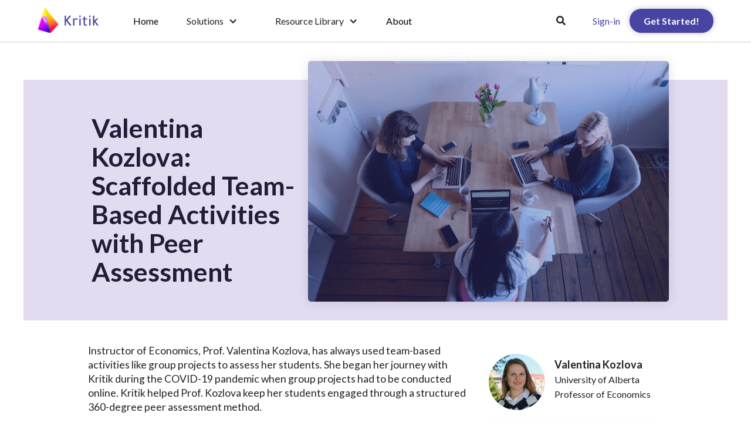

--- FILE ---
content_type: text/html
request_url: https://www.kritik.io/success-stories/valentina-kozlova-scaffolded-team-based-activities-with-peer-assessment
body_size: 12416
content:
<!DOCTYPE html><!-- Last Published: Fri Jan 09 2026 22:30:53 GMT+0000 (Coordinated Universal Time) --><html data-wf-domain="www.kritik.io" data-wf-page="653191d9a2dd71af22a73931" data-wf-site="5d1107af8bbfc725806e3a83" lang="en" data-wf-collection="653191d9a2dd71af22a73856" data-wf-item-slug="valentina-kozlova-scaffolded-team-based-activities-with-peer-assessment"><head><meta charset="utf-8"/><title>Kritik Customer Stories -  Valentina Kozlova: Scaffolded Team-Based Activities with Peer Assessment</title><meta content="Find out how economics instructor Prof. Valentina Kozlova used Kritik to engage students with peer assessment for team-based scaffolded assignments in the classroom." name="description"/><meta content="Kritik Customer Stories -  Valentina Kozlova: Scaffolded Team-Based Activities with Peer Assessment" property="og:title"/><meta content="Find out how economics instructor Prof. Valentina Kozlova used Kritik to engage students with peer assessment for team-based scaffolded assignments in the classroom." property="og:description"/><meta content="https://cdn.prod.website-files.com/5e90f906f70fbb3b0effa52a/641b66e99e99a7713eaeb5ca_Prof.%20Valentina%20Kozlova.png" property="og:image"/><meta content="Kritik Customer Stories -  Valentina Kozlova: Scaffolded Team-Based Activities with Peer Assessment" property="twitter:title"/><meta content="Find out how economics instructor Prof. Valentina Kozlova used Kritik to engage students with peer assessment for team-based scaffolded assignments in the classroom." property="twitter:description"/><meta content="https://cdn.prod.website-files.com/5e90f906f70fbb3b0effa52a/641b66e99e99a7713eaeb5ca_Prof.%20Valentina%20Kozlova.png" property="twitter:image"/><meta property="og:type" content="website"/><meta content="summary_large_image" name="twitter:card"/><meta content="width=device-width, initial-scale=1" name="viewport"/><link href="https://cdn.prod.website-files.com/5d1107af8bbfc725806e3a83/css/kritik-io.webflow.shared.4db05360f.min.css" rel="stylesheet" type="text/css" integrity="sha384-TbBTYP7VCHR/uUmJqBeZl1rETtfztDPrpoC6WH0uBpRA+VIuU10OaLW/Lu6ydex5" crossorigin="anonymous"/><link href="https://fonts.googleapis.com" rel="preconnect"/><link href="https://fonts.gstatic.com" rel="preconnect" crossorigin="anonymous"/><script src="https://ajax.googleapis.com/ajax/libs/webfont/1.6.26/webfont.js" type="text/javascript"></script><script type="text/javascript">WebFont.load({  google: {    families: ["Lato:100,100italic,300,300italic,400,400italic,700,700italic,900,900italic","Open Sans:300,300italic,400,400italic,600,600italic,700,700italic,800,800italic","Tajawal:regular,500,700,800,900","Roboto:regular,700,900"]  }});</script><script type="text/javascript">!function(o,c){var n=c.documentElement,t=" w-mod-";n.className+=t+"js",("ontouchstart"in o||o.DocumentTouch&&c instanceof DocumentTouch)&&(n.className+=t+"touch")}(window,document);</script><link href="https://cdn.prod.website-files.com/5d1107af8bbfc725806e3a83/5d37330ec200c5e3f3f324d7_Kritik%20logo%2032px.png" rel="shortcut icon" type="image/x-icon"/><link href="https://cdn.prod.website-files.com/5d1107af8bbfc725806e3a83/5d373314b4bc28608c88d111_Kritik%20Logo%20256px.png" rel="apple-touch-icon"/><script async="" src="https://www.googletagmanager.com/gtag/js?id=UA-148658801-1"></script><script type="text/javascript">window.dataLayer = window.dataLayer || [];function gtag(){dataLayer.push(arguments);}gtag('js', new Date());gtag('config', 'UA-148658801-1', {'anonymize_ip': false});</script><!-- Google Tag Manager -->
<script>(function(w,d,s,l,i){w[l]=w[l]||[];w[l].push({'gtm.start':
new Date().getTime(),event:'gtm.js'});var f=d.getElementsByTagName(s)[0],
j=d.createElement(s),dl=l!='dataLayer'?'&l='+l:'';j.async=true;j.src=
'https://www.googletagmanager.com/gtm.js?id='+i+dl;f.parentNode.insertBefore(j,f);
})(window,document,'script','dataLayer','GTM-P32ZV4T');</script>
<!-- End Google Tag Manager -->

<style> 
    
 html.wf-loading * {
   
        opacity: 0;
    }
    
</style>

<script type="text/javascript" src="https://platform-api.sharethis.com/js/sharethis.js#property=65a55ddef771bd00123744e0&product=inline-share-buttons&source=platform" async="async"></script>
</head><body><div data-animation="default" data-collapse="medium" data-duration="400" data-easing="ease" data-easing2="ease" role="banner" class="navbar_component w-nav"><div class="navbar_container"><div class="navbar_logo-container"><a href="/old-home" class="navbar_logo-link hide-desktop w-nav-brand"><img src="https://cdn.prod.website-files.com/5d1107af8bbfc725806e3a83/630c8805741fe79ee14e300e_kritik%20logo.svg" loading="lazy" alt="" class="navbar_logo"/></a><div class="div-block-93"><div data-hover="false" data-delay="0" class="dropdown dropdown-topic dropdown-search hide-desktop w-dropdown"><div class="dropdown-toggle search hide-desktop w-dropdown-toggle"><div class="text-block-65"><strong></strong></div></div><nav class="main-navi-drop-down-list drop-down-list-wide wide-home w-dropdown-list"><div class="container-basic duh"><div class="drop-menu-media-wrapper"><div class="card-bg no-corners"><div class="search-container"><form action="/search" class="search-wrapper w-form"><input class="search-full-input w-input" maxlength="256" name="query" placeholder="Search…" type="search" id="search" required=""/><input type="submit" class="btn btn-search-full w-button" value="Search"/></form></div></div></div></div></nav></div><div class="navbar_menu-button w-nav-button"><div class="menu-icon1"><div class="menu-icon1_line-top"></div><div class="menu-icon1_line-middle"><div class="menu-icon_line-middle-inner"></div></div><div class="menu-icon1_line-bottom"></div></div></div></div></div><nav role="navigation" class="navbar_menu w-nav-menu"><a href="/old-home" class="navbar_logo-link hide-tablet w-nav-brand"><img src="https://cdn.prod.website-files.com/5d1107af8bbfc725806e3a83/630c8805741fe79ee14e300e_kritik%20logo.svg" loading="lazy" alt="" class="navbar_logo"/></a><div class="navbar_menu-links"><a href="/old-home" class="navbar_link">Home</a><div data-hover="true" data-delay="200" data-w-id="ced3fb89-0693-5c9b-72a1-1701bb943844" class="navbar_menu-dropdown w-dropdown"><div class="navbar_dropdown-toggle w-dropdown-toggle"><div class="dropdown-icon-v2 w-icon-dropdown-toggle"></div><div>Solutions</div></div><nav class="navbar_dropdown-list shadow-xlarge w-dropdown-list"><a href="/kritik360" class="navbar_dropdown-link w-dropdown-link">Peer Assessment</a><a href="/visibleai" class="navbar_dropdown-link w-dropdown-link">Authorship Tracking</a><a href="/solutions-pricing" class="navbar_dropdown-link w-dropdown-link">Pricing</a></nav></div><div data-hover="true" data-delay="200" data-w-id="ced3fb89-0693-5c9b-72a1-1701bb943854" class="navbar_menu-dropdown w-dropdown"><figure class="navbar_dropdown-toggle w-dropdown-toggle"><div class="dropdown-icon-v2 w-icon-dropdown-toggle"></div><div>Resource Library</div></figure><nav class="navbar_dropdown-list shadow-xlarge w-dropdown-list"><a href="/blog" target="_blank" class="navbar_dropdown-link w-dropdown-link">Blogs</a><a href="/success-stories" target="_blank" class="navbar_dropdown-link w-dropdown-link">Success Stories</a><a href="/workshops" target="_blank" class="navbar_dropdown-link w-dropdown-link">Workshops</a><a href="/ebooks" target="_blank" class="navbar_dropdown-link w-dropdown-link">eBooks</a><a href="/research-papers" target="_blank" class="navbar_dropdown-link w-dropdown-link">Research Papers</a><a href="/case-studies" target="_blank" class="navbar_dropdown-link w-dropdown-link">Case Studies</a><a href="/cheat-sheets" target="_blank" class="navbar_dropdown-link w-dropdown-link">Cheat Sheets</a><a href="https://help.kritik.io/en/" target="_blank" class="navbar_dropdown-link w-dropdown-link">Help Centre</a></nav></div><a href="/about" class="navbar_link">About</a><div data-hover="true" data-delay="200" class="navbar_menu-dropdown hide-me w-dropdown"><div class="navbar_dropdown-toggle w-dropdown-toggle"><div class="dropdown-icon-v2 w-icon-dropdown-toggle"></div><div>Resource Library</div></div><nav class="navbar_dropdown-list shadow-xlarge w-dropdown-list"><div class="dropdown-4col"><a href="#" class="dropdown-4col-wrapper w-inline-block"><img src="https://cdn.prod.website-files.com/5d1107af8bbfc725806e3a83/630c8805741fe759174e304c_3.jpg" loading="lazy" width="Auto" sizes="100vw" alt="" srcset="https://cdn.prod.website-files.com/5d1107af8bbfc725806e3a83/630c8805741fe759174e304c_3-p-500.jpg 500w, https://cdn.prod.website-files.com/5d1107af8bbfc725806e3a83/630c8805741fe759174e304c_3-p-800.jpg 800w, https://cdn.prod.website-files.com/5d1107af8bbfc725806e3a83/630c8805741fe759174e304c_3-p-1080.jpg 1080w, https://cdn.prod.website-files.com/5d1107af8bbfc725806e3a83/630c8805741fe759174e304c_3-p-1600.jpg 1600w, https://cdn.prod.website-files.com/5d1107af8bbfc725806e3a83/630c8805741fe759174e304c_3.jpg 1728w" class="dropdown-4col-wrapper-image"/><div class="dropdown-4col-wrapper-text"><div class="heading-xsmall">Blogs</div></div></a><a href="#" class="dropdown-4col-wrapper w-inline-block"><img src="https://cdn.prod.website-files.com/5d1107af8bbfc725806e3a83/630c8805741fe774df4e3045_2.jpg" loading="lazy" width="Auto" sizes="100vw" alt="" srcset="https://cdn.prod.website-files.com/5d1107af8bbfc725806e3a83/630c8805741fe774df4e3045_2-p-500.jpg 500w, https://cdn.prod.website-files.com/5d1107af8bbfc725806e3a83/630c8805741fe774df4e3045_2-p-800.jpg 800w, https://cdn.prod.website-files.com/5d1107af8bbfc725806e3a83/630c8805741fe774df4e3045_2-p-1080.jpg 1080w, https://cdn.prod.website-files.com/5d1107af8bbfc725806e3a83/630c8805741fe774df4e3045_2-p-1600.jpg 1600w, https://cdn.prod.website-files.com/5d1107af8bbfc725806e3a83/630c8805741fe774df4e3045_2-p-2000.jpg 2000w, https://cdn.prod.website-files.com/5d1107af8bbfc725806e3a83/630c8805741fe774df4e3045_2.jpg 2002w" class="dropdown-4col-wrapper-image"/><div class="dropdown-4col-wrapper-text"><div class="heading-xsmall">Workshops</div></div></a><a href="#" class="dropdown-4col-wrapper w-inline-block"><img src="https://cdn.prod.website-files.com/5d1107af8bbfc725806e3a83/630c8805741fe71ab04e3041_1.jpg" loading="lazy" width="Auto" sizes="100vw" alt="" srcset="https://cdn.prod.website-files.com/5d1107af8bbfc725806e3a83/630c8805741fe71ab04e3041_1-p-500.jpg 500w, https://cdn.prod.website-files.com/5d1107af8bbfc725806e3a83/630c8805741fe71ab04e3041_1-p-800.jpg 800w, https://cdn.prod.website-files.com/5d1107af8bbfc725806e3a83/630c8805741fe71ab04e3041_1.jpg 832w" class="dropdown-4col-wrapper-image"/><div class="dropdown-4col-wrapper-text"><div class="heading-xsmall">Success Stories</div></div></a><a href="#" class="dropdown-4col-wrapper w-inline-block"><img src="https://cdn.prod.website-files.com/5d1107af8bbfc725806e3a83/630c8805741fe796114e3052_4.jpg" loading="lazy" width="Auto" sizes="100vw" alt="" srcset="https://cdn.prod.website-files.com/5d1107af8bbfc725806e3a83/630c8805741fe796114e3052_4-p-500.jpg 500w, https://cdn.prod.website-files.com/5d1107af8bbfc725806e3a83/630c8805741fe796114e3052_4-p-800.jpg 800w, https://cdn.prod.website-files.com/5d1107af8bbfc725806e3a83/630c8805741fe796114e3052_4-p-1080.jpg 1080w, https://cdn.prod.website-files.com/5d1107af8bbfc725806e3a83/630c8805741fe796114e3052_4-p-1600.jpg 1600w, https://cdn.prod.website-files.com/5d1107af8bbfc725806e3a83/630c8805741fe796114e3052_4-p-2000.jpg 2000w, https://cdn.prod.website-files.com/5d1107af8bbfc725806e3a83/630c8805741fe796114e3052_4.jpg 2000w" class="dropdown-4col-wrapper-image"/><div class="dropdown-4col-wrapper-text"><div class="heading-xsmall">Help Center</div></div></a></div></nav></div><a href="https://app.kritik.io/" target="_blank" class="navbar_link_mobile">Sign-in</a><a href="/get-started" target="_blank" class="button-v2 bold mobile-only w-button">Get Started!</a></div></nav><div class="navbar_menu-buttons"><div data-hover="false" data-delay="0" class="dropdown dropdown-topic dropdown-search w-dropdown"><div class="dropdown-toggle search w-dropdown-toggle"><div class="text-block-65"><strong></strong></div></div><nav class="main-navi-drop-down-list drop-down-list-wide wide-home w-dropdown-list"><div class="container-basic duh"><div class="drop-menu-media-wrapper"><div class="card-bg no-corners"><div class="search-container"><form action="/search" class="search-wrapper w-form"><input class="search-full-input w-input" maxlength="256" name="query" placeholder="Search…" type="search" id="search" required=""/><input type="submit" class="btn btn-search-full w-button" value="Search"/></form></div></div></div></div></nav></div><a href="https://app.kritik.io/" target="_blank" class="navbar_link text-color-primary">Sign-in</a><a href="/get-started" target="_blank" class="button-v2 bold w-button">Get Started!</a></div></div></div><div class="container-basic container-pad"><div class="blog-page-header-bg blog-page-header-bg-special"></div><div class="blog-page-header-container blog-page-header-purple"><div id="w-node-_642d75ef-b772-8e47-3970-01ab6a462e30-22a73931" class="blog-page-header-content"><h1 class="blog-page-header-title">Valentina Kozlova: Scaffolded Team-Based Activities with Peer Assessment</h1></div><div class="blog-page-media-wrapper"><div class="media-frame offset w-condition-invisible w-dyn-bind-empty w-video w-embed"></div><img alt="" src="https://cdn.prod.website-files.com/5e90f906f70fbb3b0effa52a/641b66e99e99a7713eaeb5ca_Prof.%20Valentina%20Kozlova.png" sizes="(max-width: 479px) 97vw, (max-width: 767px) 58vw, 60vw" srcset="https://cdn.prod.website-files.com/5e90f906f70fbb3b0effa52a/641b66e99e99a7713eaeb5ca_Prof.%20Valentina%20Kozlova-p-500.png 500w, https://cdn.prod.website-files.com/5e90f906f70fbb3b0effa52a/641b66e99e99a7713eaeb5ca_Prof.%20Valentina%20Kozlova-p-800.png 800w, https://cdn.prod.website-files.com/5e90f906f70fbb3b0effa52a/641b66e99e99a7713eaeb5ca_Prof.%20Valentina%20Kozlova.png 1080w" class="media-frame offset"/></div></div></div><div class="section blog-section-subheader"><div class="blog-page-column-wrapper w-row"><div class="blog-page-content-column w-col w-col-8 w-col-stack"><div class="blog-page-container"><div class="p-blog w-richtext"><p>Instructor of Economics, Prof. Valentina Kozlova, has always used team-based activities like group projects to assess her students. She began her journey with Kritik during the COVID-19 pandemic when group projects had to be conducted online. Kritik helped Prof. Kozlova keep her students engaged through a structured 360-degree peer assessment method. </p><p>‍</p><p>Post-pandemic, she continues to use Kritik in the classroom to run her scaffolded activities as she saw the drastic improvement in the quality of submissions as her students received multiple pieces of feedback through peer assessment.</p><p>‍</p><blockquote>“<em>The big benefit that I now find from using Kritik is how I am able to allow students to engage with the other groups’ work. With Kritik, I am able to have my scaffolded assignments for students where they submit bits and pieces of the whole semester project, and every time they submit the next piece, they get to evaluate the other groups’ work. They seem to really like that process where they get to see what everyone else is working on multiple times throughout the semester, not just at the end. So, they are engaged in a more meaningful way than what I was able to do without Kritik.”</em></blockquote><h2>How Peer Assessment Improved Student Engagement and Accountability</h2><p>Prof. Kozlova finds that peer feedback throughout the semester helps students engage with her course constructively. It promotes learning from others’ work by identifying their mistakes and strong points.</p><p>‍</p><p>Using peer feedback saw increased accountability among students as it mirrors real-life situations where students have to share their work with their classmates. Since <a href="https://help.kritik.io/en/articles/6387083-group-activities">peer evaluations on Kritik are anonymous</a>, students have no way of knowing who is reviewing their work.</p><p>‍</p><p><a href="https://www.kritik.io/webinars/facilitating-effective-team-based-learning-activities">Download the deck and the full recording of how Prof. Kozlova runs scaffolded assignments with Kritik.</a></p><p>‍</p><h2>How Accurate is Peer Assessment on Kritik?</h2><p><a href="https://www.kritik.io/resources/facilitating-an-effective-discussion-on-implementing-peer-assessment">Explaining the essentials of peer evaluation</a> and the impact it would have on students’ learning experience was important before she started using Kritik. </p><p>‍</p><p>Here are some common concerns she had to address:</p><p>‍</p><p>1. How accurate were the grades through peer evaluation?</p><p>2. Are my peers capable of giving me correct feedback?</p><p>3. Will my instructor not give me any feedback?</p><p> </p><p>All of these concerns were handled with the <a href="https://help.kritik.io/en/articles/6388493-calibration-activities">calibration feature</a> on Kritik. Students are assigned a <a href="https://help.kritik.io/en/articles/6845495-grading-power-and-score-calculation-in-kritik">Grading Power (1-6 stars)</a> for their peer evaluations on Kritik that directly impacts their peers’ grades. The instructor can set up a calibration activity at the beginning of the course by giving their students a few assignments of varying quality to evaluate based on <a href="https://help.kritik.io/en/articles/6387388-creating-managing-rubric-templates">a well-defined rubric</a>. Keeping the instructor’s evaluation as the gold standard, all student evaluations are compared against this through Kritik’s AI, which forms their grading power.</p><p>‍</p><p>For example: If a student’s work is being peer-reviewed by three students with, say, 2-star, 3-star and 5-star grading power, the final grade that they would get would consider the different levels that the evaluators are at owing to their grading power. </p><p>‍</p><p>Here is a peek into the success rate for Prof. Kozlova’s class:</p><figure style="max-width:800pxpx" class="w-richtext-align-fullwidth w-richtext-figure-type-image"><div><img src="https://cdn.prod.website-files.com/5e90f906f70fbb3b0effa52a/641c98ab3f3b8b8457091092_valentina-kozlova-prof-story-stats.png" loading="lazy" alt="A table of stats for Prof. Valentina Kozlova&#x27;s economic course"/></div></figure><h2>Scaffolded Team-Based Activities with Peer Assessment</h2><p>Prof. Kozlova’s scaffolded team-based assignments involve the use of detailed rubrics to guide the students in the process of assessing their peer’s work over Kritik. She found that not only did Kritik promote teamwork, but it also encouraged <a href="https://www.kritik.io/resources/how-to-improve-student-engagement-outside-of-the-classroom">sustained student engagement</a> with core concepts throughout the semester and improved the quality of assessments through peer evaluations. </p><p>‍</p><p>Here is a look at some of her activities and their corresponding rubrics.</p><h3>Activity 1: Project Proposal</h3><p>Prof. Kozlova places a high emphasis on the formulation of research questions in her group projects. For instance, one of the first group activities she plans involves creating a project proposal to help answer a specific research question. </p><p>‍</p><p>To guide students, she created the following rubric that they can use to complete their assignments and peer review their classmates’ work.</p><figure style="max-width:800pxpx" class="w-richtext-align-fullwidth w-richtext-figure-type-image"><div><img src="https://cdn.prod.website-files.com/5e90f906f70fbb3b0effa52a/641caab989265241a40ee3a4_valentina-kozlova-prof-story-project-proposal-rubric.png" loading="lazy" alt="Prof. Valentina Kozlova project proposal rubric"/></div></figure><h3>Activity 2: Video Presentation</h3><p>Video presentation is usually the last activity in Prof. Kozlova’s courses, where students have to present the experiment they have worked on. Here’s what the final presentation assessment rubric looks like:</p><figure style="max-width:800pxpx" class="w-richtext-align-fullwidth w-richtext-figure-type-image"><div><img src="https://cdn.prod.website-files.com/5e90f906f70fbb3b0effa52a/641caaa270288f48f09a7cf1_valentina-kozlova-prof-story-video-rubric.png" loading="lazy" alt="Prof. Valentina Kozlova video presentation rubric"/></div></figure><p>Prof. Kozlova says she finds a vast qualitative difference between the first and last activities in her course with Kritik’s rubric-based peer assessment system. Students improve with consecutive feedback and deliver the final assignment of significantly superior quality. </p><h2>4 Key Takeaways of Using Kritik</h2><p>Having used Kritik in her courses for quite some time now, Prof. Kozlova finds that peer assessment through Kritik benefits both students and instructors. Here are four benefits of using Kritik for scaffolded team-based assignments that she finds particularly noteworthy:</p><h3>1. Timely and Personalized Feedback</h3><p>The quick, rubric-based peer feedback enabled by Kritik allows students to assess their growth throughout the semester. Moreover, Prof Kozlova notes as each feedback received through Kritik is personalized, students can work on the specific areas where they require improvement and turn in good quality work progressively throughout the semester. </p><h3>2. Shifting the Instructor’s role into a Mentor</h3><p>Using Kritik to implement peer assessment in class saves Prof. Kozlova&#x27;s grading time, allowing her to devote more hours to student mentoring. She was also delighted with how, as an instructor, she had complete control over the evaluation process as she could track how many students were completing their evaluations, mark each student’s progress, and mentor them as per their needs.</p><h3>3. Building Essential Skills</h3><p>Prof. Kozlova notes that overall, Kritik’s peer assessment in group activities enhances learning through sustained concept reinforcement. She found that peer assessment through Kritik builds critical thinking and soft skills and helps students remain engaged with the subject and peers.</p><h3>4. Better Quality Evaluations due to Anonymity</h3><p>Although Prof. Kozlova has not yet felt the need to use the anonymity feature in her courses, she acknowledges how it may promote honest feedback. Rubric-based anonymous peer assessments are more likely to be critical and bias-free appreciations of peers’ work as students remain unaware of which peer has evaluated their assignment.</p><p>‍</p><p>Kritik promotes peer learning through a constructive peer feedback system for scaffolded team-based activities. Data-driven insights enable instructors to diversify the assessment process and track student progress. </p><p>‍</p><p><a href="https://www.kritik.io/webinars/case-study-team-based-learning-with-peer-assessment"><strong>Download our free Team-based learning case study</strong></a> that shows the use of peer assessment. <strong>Bonus: Rubrics for group assignments (within-group and between group)</strong></p></div><div class="sharethis w-embed"><div class="sharethis-inline-share-buttons"></div></div></div></div><div class="blog-page-extra-column w-col w-col-4 w-col-stack"><div class="customer-bio padding-default"><div class="customer-bio-media"><img alt="Valentina Kozlova" src="https://cdn.prod.website-files.com/5e90f906f70fbb3b0effa52a/62cf02ce5fd65caa3e79ae02_not%20JFIF.jpg" class="customer-bio-image"/></div><div class="customer-bio-content"><div class="customer-bio-name">Valentina Kozlova</div><div class="customer-bio-school">University of Alberta </div><div class="customer-bio-bio">Professor of Economics</div></div></div><div class="banner-customer-call-outs banner-customer-call-outs-vertical"><div class="banner-customer-call-outs-item banner-customer-call-outs-item-vertical"><div class="call-out-pop-wrapper call-out-pop-vertical"><div class="call-out-title">With Kritik, I am able to have my scaffolded assignments for students where they submit bits and pieces of the whole semester project, and every time they submit the next piece, they get to evaluate the other groups’ work.&quot;</div><div class="call-out-text w-dyn-bind-empty"></div></div></div><div class="banner-customer-call-outs-item banner-customer-call-outs-item-vertical"><div class="call-out-pop-wrapper call-out-pop-vertical"><div class="call-out-title">&quot;[My students] are engaged in a more meaningful way than what I was able to do without Kritik.”</div><div class="call-out-text w-dyn-bind-empty"></div></div></div><div class="banner-customer-call-outs-item w-condition-invisible"><div class="call-out-pop-wrapper"><div class="call-out-title w-dyn-bind-empty"></div><div class="call-out-text w-dyn-bind-empty"></div></div></div><div class="banner-customer-call-outs-item w-condition-invisible"><div class="call-out-pop-wrapper"><div class="call-out-title w-dyn-bind-empty"></div><div class="w-dyn-bind-empty w-richtext"></div></div></div><div class="banner-customer-call-outs-item w-condition-invisible"><div class="call-out-pop-wrapper"><div class="call-out-title w-dyn-bind-empty"></div><div class="w-dyn-bind-empty w-richtext"></div></div></div></div><div class="call-out-book"><h3 class="heading-first">Get Started Today</h3><div class="text-block-16">Learn more about how Kritik can help you</div><a id="Request-Demo" href="#" class="btn btn-demo btn-purple w-button">Request a Demo</a></div><div class="call-out-related"><h3 class="heading-first">Related Success Stories</h3><div class="w-dyn-list"><div role="list" class="related-resources-collection w-dyn-items"><div role="listitem" class="collection-item-3 w-clearfix w-dyn-item"><div class="icon-embed-xxsmall-3 w-embed"><svg xmlns="http://www.w3.org/2000/svg" xmlns:xlink="http://www.w3.org/1999/xlink" aria-hidden="true" role="img" class="iconify iconify--ic" width="100%" height="100%" preserveAspectRatio="xMidYMid meet" viewBox="0 0 24 24"><path fill="currentColor" d="M6.23 20.23L8 22l10-10L8 2L6.23 3.77L14.46 12z"></path></svg></div><a href="/success-stories/shawn-beaudette-improving-student-engagement-in-stem-with-peer-assessment" class="related-links">Shawn Beaudette: Improving Student Engagement in STEM with Peer Assessment</a></div><div role="listitem" class="collection-item-3 w-clearfix w-dyn-item"><div class="icon-embed-xxsmall-3 w-embed"><svg xmlns="http://www.w3.org/2000/svg" xmlns:xlink="http://www.w3.org/1999/xlink" aria-hidden="true" role="img" class="iconify iconify--ic" width="100%" height="100%" preserveAspectRatio="xMidYMid meet" viewBox="0 0 24 24"><path fill="currentColor" d="M6.23 20.23L8 22l10-10L8 2L6.23 3.77L14.46 12z"></path></svg></div><a href="/success-stories/alex-gainer-incorporating-generative-ai-within-peer-assessment" class="related-links">Alex Gainer: Incorporating Generative AI within Peer Assessment</a></div><div role="listitem" class="collection-item-3 w-clearfix w-dyn-item"><div class="icon-embed-xxsmall-3 w-embed"><svg xmlns="http://www.w3.org/2000/svg" xmlns:xlink="http://www.w3.org/1999/xlink" aria-hidden="true" role="img" class="iconify iconify--ic" width="100%" height="100%" preserveAspectRatio="xMidYMid meet" viewBox="0 0 24 24"><path fill="currentColor" d="M6.23 20.23L8 22l10-10L8 2L6.23 3.77L14.46 12z"></path></svg></div><a href="/success-stories/kevin-mcginniss-peer-assessment-discussion" class="related-links">Kevin McGinniss: Using Peer Assessment to Boost Discussion</a></div></div></div><div class="margin-top"><div class="button-wrapper-sidebar"><a href="/success-stories" class="button-12-copy is-link-copy is-icon-copy w-inline-block"><div>View All Professor Success Stories</div><div class="icon-embed-xxsmall-2 w-embed"><svg xmlns="http://www.w3.org/2000/svg" xmlns:xlink="http://www.w3.org/1999/xlink" aria-hidden="true" role="img" class="iconify iconify--ic" width="100%" height="100%" preserveAspectRatio="xMidYMid meet" viewBox="0 0 24 24"><path fill="currentColor" d="M6.23 20.23L8 22l10-10L8 2L6.23 3.77L14.46 12z"></path></svg></div></a></div></div></div></div></div></div><footer class="footer_component"><div class="page-padding"><div class="container-large"><div class="padding-vertical padding-huge extra border"><div class="padding-bottom padding-large"><div class="w-layout-grid footer_left-wrapper"><div class="footer_link-list"><div class="margin-bottom margin-xsmall"><div class="text-weight-semibold text-color-accent1">Kritik360</div></div><a href="/kritik360" class="footer_link">Peer Assessment</a><a href="/get-started" class="footer_link">Book a Demo</a><a href="/technical-information" target="_blank" class="footer_link">Technical Information</a><a href="https://help.kritik.io/en/" class="footer_link">Help Centre</a></div><div class="footer_link-list"><div class="margin-bottom margin-xsmall"><div class="text-weight-semibold text-color-accent1">VisibleAI</div></div><a href="/visibleai" class="footer_link">Authorship Tracking</a><a href="https://meetings.hubspot.com/dave-liptrot1/visibleai-walkthrough?__hstc=135152174.b5c3a97de37dbae2660dd93d8e4980e7.1734020616259.1754526273940.1754531097374.45&amp;__hssc=135152174.3.1754531097374&amp;__hsfp=1075634189" class="footer_link">Book a Pilot</a><a href="https://www.kritik.io/visibleai-technical-information" target="_blank" class="footer_link">Technical Information</a><a href="https://help.visibleai.io/en/" class="footer_link">Help Centre</a></div><div class="footer_link-list"><div class="margin-bottom margin-xsmall"><div class="text-weight-semibold text-color-accent1">About Us</div></div><a href="https://www.kritik.io/about#our-story" target="_blank" class="footer_link">Our Story</a><a href="https://www.kritik.io/about#our-team" target="_blank" class="footer_link">Our Team</a><a href="https://www.kritik.io/about#our-values" target="_blank" class="footer_link">Our Values</a><a href="https://wellfound.com/company/kritik-1/jobs" target="_blank" class="footer_link">Careers</a></div><div id="w-node-_23fea993-f931-b75f-53ad-c2e5acda1137-acda1103" class="footer_link-list"><div class="margin-bottom margin-xsmall"><div class="text-weight-semibold text-color-accent1">Monthly Newsletter</div></div><div class="footer_link">Get the latest Kritik news delivered to your inbox</div><div class="margin-top margin-small"><a href="https://share.hsforms.com/1s9PIBYhaTUC44ItAfVpK_w3u7zc" target="_blank" class="button-v2 button-footer w-inline-block"><div>Subscribe to our newsletter</div><div class="icon-embed-xsmall-2 w-embed"><?xml version="1.0" encoding="iso-8859-1"?>
<!-- Generator: Adobe Illustrator 19.0.0, SVG Export Plug-In . SVG Version: 6.00 Build 0)  -->
<svg version="1.1" id="Layer_1" xmlns="http://www.w3.org/2000/svg" xmlns:xlink="http://www.w3.org/1999/xlink" x="0px" y="0px"
	 viewBox="0 0 512.662 512.662" style="enable-background:new 0 0 512.662 512.662;" xml:space="preserve">
<g>
	<g>
		<path d="M505.021,5.868c-0.064-0.043-0.085-0.107-0.128-0.149c-0.128-0.107-0.256-0.128-0.384-0.235
			c-1.131-0.981-2.475-1.621-3.797-2.325c-0.427-0.213-0.747-0.576-1.195-0.768c-0.064-0.021-0.107-0.021-0.149-0.043
			c-0.469-0.192-0.853-0.533-1.323-0.704c-1.771-0.661-3.648-0.875-5.547-1.045c-0.576-0.043-1.131-0.299-1.707-0.299
			c-2.475-0.021-4.971,0.384-7.403,1.259L14.055,172.225c-7.445,2.709-12.779,9.323-13.867,17.173
			c-1.045,7.851,2.304,15.637,8.768,20.245l141.888,101.355l20.032,140.309c1.237,8.533,7.488,15.488,15.851,17.643
			c1.749,0.448,3.541,0.661,5.291,0.661c6.592,0,12.971-3.072,17.045-8.533l50.347-67.093l132.032,113.237
			c3.947,3.371,8.875,5.141,13.909,5.141c2.389,0,4.779-0.405,7.125-1.216c7.168-2.56,12.48-8.768,13.845-16.277l85.995-468.928
			C513.725,18.262,510.738,10.71,505.021,5.868z M240.125,348.396l-1.536,2.219l-32.747,43.669l-12.395-86.827l185.109-160.448
			L240.125,348.396z"/ fill="currentColor">
	</g>
  </g>
</svg></div></a><div class="margin-top margin-small"><div class="w-layout-grid footer_social-list"><a href="https://www.linkedin.com/company/kritikhq/" target="_blank" class="footer_social-link w-inline-block"><div class="social-icon w-embed"><svg xmlns="http://www.w3.org/2000/svg" width="32" height="32" viewBox="0 0 24 24" fill="none" stroke="#4844A3" stroke-width="1" stroke-linecap="round" stroke-linejoin="round" class="feather feather-linkedin"><path d="M16 8a6 6 0 0 1 6 6v7h-4v-7a2 2 0 0 0-2-2 2 2 0 0 0-2 2v7h-4v-7a6 6 0 0 1 6-6z"></path><rect x="2" y="9" width="4" height="12"></rect><circle cx="4" cy="4" r="2"></circle></svg></div></a><a href="https://www.facebook.com/KritikHQ" target="_blank" class="footer_social-link w-inline-block"><div class="social-icon w-embed"><svg xmlns="http://www.w3.org/2000/svg" width="32" height="32" viewBox="0 0 24 24" fill="none" stroke="#4844A3" stroke-width="1" stroke-linecap="round" stroke-linejoin="round" class="feather feather-facebook"><path d="M18 2h-3a5 5 0 0 0-5 5v3H7v4h3v8h4v-8h3l1-4h-4V7a1 1 0 0 1 1-1h3z"></path></svg></div></a><a href="https://twitter.com/KritikHQ" target="_blank" class="footer_social-link w-inline-block"><div class="social-icon w-embed"><svg xmlns="http://www.w3.org/2000/svg" width="32" height="32" viewBox="0 0 24 24" fill="none" stroke="#4844A3" stroke-width="1" stroke-linecap="round" stroke-linejoin="round" class="feather feather-twitter"><path d="M23 3a10.9 10.9 0 0 1-3.14 1.53 4.48 4.48 0 0 0-7.86 3v1A10.66 10.66 0 0 1 3 4s-4 9 5 13a11.64 11.64 0 0 1-7 2c9 5 20 0 20-11.5a4.5 4.5 0 0 0-.08-.83A7.72 7.72 0 0 0 23 3z"></path></svg></div></a><a href="https://www.instagram.com/kritikhq/" target="_blank" class="footer_social-link w-inline-block"><div class="social-icon w-embed"><svg xmlns="http://www.w3.org/2000/svg" width="32" height="32" viewBox="0 0 24 24" fill="none" stroke="#4844A3" stroke-width="1" stroke-linecap="round" stroke-linejoin="round" class="feather feather-instagram"><rect x="2" y="2" width="20" height="20" rx="5" ry="5"></rect><path d="M16 11.37A4 4 0 1 1 12.63 8 4 4 0 0 1 16 11.37z"></path><line x1="17.5" y1="6.5" x2="17.51" y2="6.5"></line></svg></div></a><a href="https://www.youtube.com/c/KritikHQ" target="_blank" class="footer_social-link w-inline-block"><div class="social-icon w-embed"><svg xmlns="http://www.w3.org/2000/svg" width="32" height="32" viewBox="0 0 24 24" fill="none" stroke="#4844A3" stroke-width="1" stroke-linecap="round" stroke-linejoin="round" class="feather feather-youtube"><path d="M22.54 6.42a2.78 2.78 0 0 0-1.94-2C18.88 4 12 4 12 4s-6.88 0-8.6.46a2.78 2.78 0 0 0-1.94 2A29 29 0 0 0 1 11.75a29 29 0 0 0 .46 5.33A2.78 2.78 0 0 0 3.4 19c1.72.46 8.6.46 8.6.46s6.88 0 8.6-.46a2.78 2.78 0 0 0 1.94-2 29 29 0 0 0 .46-5.25 29 29 0 0 0-.46-5.33z"></path><polygon points="9.75 15.02 15.5 11.75 9.75 8.48 9.75 15.02"></polygon></svg></div></a></div></div></div></div><div id="w-node-_3b541507-ac9b-ccd9-8d1e-f55abf20fc2e-acda1103" class="w-layout-grid footer-badges"><div class="html-embed-20 w-embed"><a href="https://www.capterra.com/assessment-software/shortlist/" target="_blank"> <img border="0" src="https://capterra.s3.amazonaws.com/assets/images/gdm-badges/ca-shortlist-2023.png" /> </a></div><div id="w-node-_791ef525-20ea-476e-f89f-b6b95acbec26-acda1103" class="html-embed-18 w-embed"><a href="https://www.capterra.com/reviews/219873/Kritik?utm_source=vendor&utm_medium=badge&utm_campaign=capterra_reviews_badge" target="_blank"> <img border="0" src="https://assets.capterra.com/badge/0adc307c3eebd0dbed69b5e866634e10.svg?v=2159233&p=219873" /> </a></div><div class="html-embed-21 w-embed"><a href="https://www.softwareadvice.com/hr/assessment-comparison/#frontrunners" target="_blank"> <img border="0" src="https://capterra.s3.amazonaws.com/assets/images/gdm-badges/sa-frontrunners-2023.png" /> </a></div><div class="html-embed-16 w-embed"><a href="https://www.softwareadvice.com/gradebook/kritik-profile/reviews/" target="_blank"> <img border="0" src="https://badges.softwareadvice.com/reviews/098d1326-95b0-4fad-95b1-5043f587c35a" /> </a></div><div class="html-embed-21 w-embed"><a href="https://www.getapp.com/hr-employee-management-software/assessment/category-leaders/" target="_blank"> <img border="0" src="https://capterra.s3.amazonaws.com/assets/images/gdm-badges/ga-category_leaders-2023.png" /> </a></div><div class="html-embed-17 w-embed"><a href="https://www.getapp.com/education-childcare-software/a/kritik/reviews/" target="_blank"> <img src="https://www.getapp.com/ext/reviews_widget/v1/dark/kritik-application" /> </a></div></div></div></div><div class="padding-top padding-medium border"><div class="footer_bottom-wrapper"><div class="div-block-90"><div class="text-size-small">© 2025 Kritik Education</div><div class="text-size-small">|</div><div class="text-size-small">Toronto, ON</div></div><a href="/policy/terms-of-service" target="_blank" class="footer_legal-link">Privacy Policy &amp; Terms of Service</a></div></div></div></div></div></footer><div class="modal-wrapper"><div class="modal-close"><div data-w-id="90f49fee-b8b1-f5e0-66a5-270cca9f064b" class="demo-close">Close</div></div><div class="form-demo-wrapper"><div class="form-demo-header"><div class="w-container"><h2 class="form-demo-header-text">Request a Demo</h2><div class="text-block-75">A personalized demo for Educators</div></div></div><div class="div-block-86"><div class="w-embed w-script"><!--[if lte IE 8]> <script charset=“utf-8” type=“text/javascript” src=“//js.hsforms.net/forms/v2-legacy.js”></script> <![endif]--> <script charset=“utf-8" type=“text/javascript” src=“//js.hsforms.net/forms/v2.js”></script> <script> hbspt.forms.create({ region: “na1”, portalId: “6448872", formId: “26230858-40fd-45f5-a8bd-dad3340759f9” }); </script></div></div><div class="text-block-78"><strong>This Demo is for Educators only. </strong><br/>If you are a student, use our Intercom chat for assistance.</div></div></div><script src="https://d3e54v103j8qbb.cloudfront.net/js/jquery-3.5.1.min.dc5e7f18c8.js?site=5d1107af8bbfc725806e3a83" type="text/javascript" integrity="sha256-9/aliU8dGd2tb6OSsuzixeV4y/faTqgFtohetphbbj0=" crossorigin="anonymous"></script><script src="https://cdn.prod.website-files.com/5d1107af8bbfc725806e3a83/js/webflow.schunk.36b8fb49256177c8.js" type="text/javascript" integrity="sha384-4abIlA5/v7XaW1HMXKBgnUuhnjBYJ/Z9C1OSg4OhmVw9O3QeHJ/qJqFBERCDPv7G" crossorigin="anonymous"></script><script src="https://cdn.prod.website-files.com/5d1107af8bbfc725806e3a83/js/webflow.schunk.0e83bae93ba49363.js" type="text/javascript" integrity="sha384-AipUlRtRm9qksd1rhs8OAT+muI9zeG5kcbb096NH7V5jPRFKNAFl8sVZaQcsJhXR" crossorigin="anonymous"></script><script src="https://cdn.prod.website-files.com/5d1107af8bbfc725806e3a83/js/webflow.50123739.d356f6be7b7f70c1.js" type="text/javascript" integrity="sha384-VD7ZyevytDra/qQloq0v1mYTHq9MWQh09+0JbBKDK4lLR5knYM7zwpBtCPcwEGDk" crossorigin="anonymous"></script><!-- Google Tag Manager (noscript) -->
<noscript><iframe src="https://www.googletagmanager.com/ns.html?id=GTM-P32ZV4T"
height="0" width="0" style="display:none;visibility:hidden"></iframe></noscript>
<!-- End Google Tag Manager (noscript) -->
<script>

  window.intercomSettings = {
    app_id: "ueeao8k2"
  };
</script>

<script>(function(){var w=window;var ic=w.Intercom;if(typeof ic==="function"){ic('reattach_activator');ic('update',w.intercomSettings);}else{var d=document;var i=function(){i.c(arguments);};i.q=[];i.c=function(args){i.q.push(args);};w.Intercom=i;var l=function(){var s=d.createElement('script');s.type='text/javascript';s.async=true;s.src='https://widget.intercom.io/widget/ueeao8k2';var x=d.getElementsByTagName('script')[0];x.parentNode.insertBefore(s,x);};if(w.attachEvent){w.attachEvent('onload',l);}else{w.addEventListener('load',l,false);}}})();</script>
<script>
$.getScript('https://cdn.jsdelivr.net/npm/js-cookie@2/src/js.cookie.min.js', function() {
  var cookieName = 'notificationClosed';
  var cookieValue = 'userClosedIt';
  var cookieExpire = Number($('.bar-number').text());
  
  if(typeof Cookies.get(cookieName) !== 'undefined') $('.notification-callout').remove();
  $('.link-block-13').click(function() {
    Cookies.set(cookieName, cookieValue, { expires: cookieExpire });
  });
});
</script>
<!-- Start of HubSpot Embed Code -->
<script type="text/javascript" id="hs-script-loader" async defer src="//js.hs-scripts.com/6448872.js"></script>
<!-- End of HubSpot Embed Code -->
<script id="dsq-count-scr" src="//blog-kritik-io.disqus.com/count.js" async></script></body></html>

--- FILE ---
content_type: text/css
request_url: https://cdn.prod.website-files.com/5d1107af8bbfc725806e3a83/css/kritik-io.webflow.shared.4db05360f.min.css
body_size: 65820
content:
html{-webkit-text-size-adjust:100%;-ms-text-size-adjust:100%;font-family:sans-serif}body{margin:0}article,aside,details,figcaption,figure,footer,header,hgroup,main,menu,nav,section,summary{display:block}audio,canvas,progress,video{vertical-align:baseline;display:inline-block}audio:not([controls]){height:0;display:none}[hidden],template{display:none}a{background-color:#0000}a:active,a:hover{outline:0}abbr[title]{border-bottom:1px dotted}b,strong{font-weight:700}dfn{font-style:italic}h1{margin:.67em 0;font-size:2em}mark{color:#000;background:#ff0}small{font-size:80%}sub,sup{vertical-align:baseline;font-size:75%;line-height:0;position:relative}sup{top:-.5em}sub{bottom:-.25em}img{border:0}svg:not(:root){overflow:hidden}hr{box-sizing:content-box;height:0}pre{overflow:auto}code,kbd,pre,samp{font-family:monospace;font-size:1em}button,input,optgroup,select,textarea{color:inherit;font:inherit;margin:0}button{overflow:visible}button,select{text-transform:none}button,html input[type=button],input[type=reset]{-webkit-appearance:button;cursor:pointer}button[disabled],html input[disabled]{cursor:default}button::-moz-focus-inner,input::-moz-focus-inner{border:0;padding:0}input{line-height:normal}input[type=checkbox],input[type=radio]{box-sizing:border-box;padding:0}input[type=number]::-webkit-inner-spin-button,input[type=number]::-webkit-outer-spin-button{height:auto}input[type=search]{-webkit-appearance:none}input[type=search]::-webkit-search-cancel-button,input[type=search]::-webkit-search-decoration{-webkit-appearance:none}legend{border:0;padding:0}textarea{overflow:auto}optgroup{font-weight:700}table{border-collapse:collapse;border-spacing:0}td,th{padding:0}@font-face{font-family:webflow-icons;src:url([data-uri])format("truetype");font-weight:400;font-style:normal}[class^=w-icon-],[class*=\ w-icon-]{speak:none;font-variant:normal;text-transform:none;-webkit-font-smoothing:antialiased;-moz-osx-font-smoothing:grayscale;font-style:normal;font-weight:400;line-height:1;font-family:webflow-icons!important}.w-icon-slider-right:before{content:""}.w-icon-slider-left:before{content:""}.w-icon-nav-menu:before{content:""}.w-icon-arrow-down:before,.w-icon-dropdown-toggle:before{content:""}.w-icon-file-upload-remove:before{content:""}.w-icon-file-upload-icon:before{content:""}*{box-sizing:border-box}html{height:100%}body{color:#333;background-color:#fff;min-height:100%;margin:0;font-family:Arial,sans-serif;font-size:14px;line-height:20px}img{vertical-align:middle;max-width:100%;display:inline-block}html.w-mod-touch *{background-attachment:scroll!important}.w-block{display:block}.w-inline-block{max-width:100%;display:inline-block}.w-clearfix:before,.w-clearfix:after{content:" ";grid-area:1/1/2/2;display:table}.w-clearfix:after{clear:both}.w-hidden{display:none}.w-button{color:#fff;line-height:inherit;cursor:pointer;background-color:#3898ec;border:0;border-radius:0;padding:9px 15px;text-decoration:none;display:inline-block}input.w-button{-webkit-appearance:button}html[data-w-dynpage] [data-w-cloak]{color:#0000!important}.w-code-block{margin:unset}pre.w-code-block code{all:inherit}.w-optimization{display:contents}.w-webflow-badge,.w-webflow-badge>img{box-sizing:unset;width:unset;height:unset;max-height:unset;max-width:unset;min-height:unset;min-width:unset;margin:unset;padding:unset;float:unset;clear:unset;border:unset;border-radius:unset;background:unset;background-image:unset;background-position:unset;background-size:unset;background-repeat:unset;background-origin:unset;background-clip:unset;background-attachment:unset;background-color:unset;box-shadow:unset;transform:unset;direction:unset;font-family:unset;font-weight:unset;color:unset;font-size:unset;line-height:unset;font-style:unset;font-variant:unset;text-align:unset;letter-spacing:unset;-webkit-text-decoration:unset;text-decoration:unset;text-indent:unset;text-transform:unset;list-style-type:unset;text-shadow:unset;vertical-align:unset;cursor:unset;white-space:unset;word-break:unset;word-spacing:unset;word-wrap:unset;transition:unset}.w-webflow-badge{white-space:nowrap;cursor:pointer;box-shadow:0 0 0 1px #0000001a,0 1px 3px #0000001a;visibility:visible!important;opacity:1!important;z-index:2147483647!important;color:#aaadb0!important;overflow:unset!important;background-color:#fff!important;border-radius:3px!important;width:auto!important;height:auto!important;margin:0!important;padding:6px!important;font-size:12px!important;line-height:14px!important;text-decoration:none!important;display:inline-block!important;position:fixed!important;inset:auto 12px 12px auto!important;transform:none!important}.w-webflow-badge>img{position:unset;visibility:unset!important;opacity:1!important;vertical-align:middle!important;display:inline-block!important}h1,h2,h3,h4,h5,h6{margin-bottom:10px;font-weight:700}h1{margin-top:20px;font-size:38px;line-height:44px}h2{margin-top:20px;font-size:32px;line-height:36px}h3{margin-top:20px;font-size:24px;line-height:30px}h4{margin-top:10px;font-size:18px;line-height:24px}h5{margin-top:10px;font-size:14px;line-height:20px}h6{margin-top:10px;font-size:12px;line-height:18px}p{margin-top:0;margin-bottom:10px}blockquote{border-left:5px solid #e2e2e2;margin:0 0 10px;padding:10px 20px;font-size:18px;line-height:22px}figure{margin:0 0 10px}figcaption{text-align:center;margin-top:5px}ul,ol{margin-top:0;margin-bottom:10px;padding-left:40px}.w-list-unstyled{padding-left:0;list-style:none}.w-embed:before,.w-embed:after{content:" ";grid-area:1/1/2/2;display:table}.w-embed:after{clear:both}.w-video{width:100%;padding:0;position:relative}.w-video iframe,.w-video object,.w-video embed{border:none;width:100%;height:100%;position:absolute;top:0;left:0}fieldset{border:0;margin:0;padding:0}button,[type=button],[type=reset]{cursor:pointer;-webkit-appearance:button;border:0}.w-form{margin:0 0 15px}.w-form-done{text-align:center;background-color:#ddd;padding:20px;display:none}.w-form-fail{background-color:#ffdede;margin-top:10px;padding:10px;display:none}label{margin-bottom:5px;font-weight:700;display:block}.w-input,.w-select{color:#333;vertical-align:middle;background-color:#fff;border:1px solid #ccc;width:100%;height:38px;margin-bottom:10px;padding:8px 12px;font-size:14px;line-height:1.42857;display:block}.w-input::placeholder,.w-select::placeholder{color:#999}.w-input:focus,.w-select:focus{border-color:#3898ec;outline:0}.w-input[disabled],.w-select[disabled],.w-input[readonly],.w-select[readonly],fieldset[disabled] .w-input,fieldset[disabled] .w-select{cursor:not-allowed}.w-input[disabled]:not(.w-input-disabled),.w-select[disabled]:not(.w-input-disabled),.w-input[readonly],.w-select[readonly],fieldset[disabled]:not(.w-input-disabled) .w-input,fieldset[disabled]:not(.w-input-disabled) .w-select{background-color:#eee}textarea.w-input,textarea.w-select{height:auto}.w-select{background-color:#f3f3f3}.w-select[multiple]{height:auto}.w-form-label{cursor:pointer;margin-bottom:0;font-weight:400;display:inline-block}.w-radio{margin-bottom:5px;padding-left:20px;display:block}.w-radio:before,.w-radio:after{content:" ";grid-area:1/1/2/2;display:table}.w-radio:after{clear:both}.w-radio-input{float:left;margin:3px 0 0 -20px;line-height:normal}.w-file-upload{margin-bottom:10px;display:block}.w-file-upload-input{opacity:0;z-index:-100;width:.1px;height:.1px;position:absolute;overflow:hidden}.w-file-upload-default,.w-file-upload-uploading,.w-file-upload-success{color:#333;display:inline-block}.w-file-upload-error{margin-top:10px;display:block}.w-file-upload-default.w-hidden,.w-file-upload-uploading.w-hidden,.w-file-upload-error.w-hidden,.w-file-upload-success.w-hidden{display:none}.w-file-upload-uploading-btn{cursor:pointer;background-color:#fafafa;border:1px solid #ccc;margin:0;padding:8px 12px;font-size:14px;font-weight:400;display:flex}.w-file-upload-file{background-color:#fafafa;border:1px solid #ccc;flex-grow:1;justify-content:space-between;margin:0;padding:8px 9px 8px 11px;display:flex}.w-file-upload-file-name{font-size:14px;font-weight:400;display:block}.w-file-remove-link{cursor:pointer;width:auto;height:auto;margin-top:3px;margin-left:10px;padding:3px;display:block}.w-icon-file-upload-remove{margin:auto;font-size:10px}.w-file-upload-error-msg{color:#ea384c;padding:2px 0;display:inline-block}.w-file-upload-info{padding:0 12px;line-height:38px;display:inline-block}.w-file-upload-label{cursor:pointer;background-color:#fafafa;border:1px solid #ccc;margin:0;padding:8px 12px;font-size:14px;font-weight:400;display:inline-block}.w-icon-file-upload-icon,.w-icon-file-upload-uploading{width:20px;margin-right:8px;display:inline-block}.w-icon-file-upload-uploading{height:20px}.w-container{max-width:940px;margin-left:auto;margin-right:auto}.w-container:before,.w-container:after{content:" ";grid-area:1/1/2/2;display:table}.w-container:after{clear:both}.w-container .w-row{margin-left:-10px;margin-right:-10px}.w-row:before,.w-row:after{content:" ";grid-area:1/1/2/2;display:table}.w-row:after{clear:both}.w-row .w-row{margin-left:0;margin-right:0}.w-col{float:left;width:100%;min-height:1px;padding-left:10px;padding-right:10px;position:relative}.w-col .w-col{padding-left:0;padding-right:0}.w-col-1{width:8.33333%}.w-col-2{width:16.6667%}.w-col-3{width:25%}.w-col-4{width:33.3333%}.w-col-5{width:41.6667%}.w-col-6{width:50%}.w-col-7{width:58.3333%}.w-col-8{width:66.6667%}.w-col-9{width:75%}.w-col-10{width:83.3333%}.w-col-11{width:91.6667%}.w-col-12{width:100%}.w-hidden-main{display:none!important}@media screen and (max-width:991px){.w-container{max-width:728px}.w-hidden-main{display:inherit!important}.w-hidden-medium{display:none!important}.w-col-medium-1{width:8.33333%}.w-col-medium-2{width:16.6667%}.w-col-medium-3{width:25%}.w-col-medium-4{width:33.3333%}.w-col-medium-5{width:41.6667%}.w-col-medium-6{width:50%}.w-col-medium-7{width:58.3333%}.w-col-medium-8{width:66.6667%}.w-col-medium-9{width:75%}.w-col-medium-10{width:83.3333%}.w-col-medium-11{width:91.6667%}.w-col-medium-12{width:100%}.w-col-stack{width:100%;left:auto;right:auto}}@media screen and (max-width:767px){.w-hidden-main,.w-hidden-medium{display:inherit!important}.w-hidden-small{display:none!important}.w-row,.w-container .w-row{margin-left:0;margin-right:0}.w-col{width:100%;left:auto;right:auto}.w-col-small-1{width:8.33333%}.w-col-small-2{width:16.6667%}.w-col-small-3{width:25%}.w-col-small-4{width:33.3333%}.w-col-small-5{width:41.6667%}.w-col-small-6{width:50%}.w-col-small-7{width:58.3333%}.w-col-small-8{width:66.6667%}.w-col-small-9{width:75%}.w-col-small-10{width:83.3333%}.w-col-small-11{width:91.6667%}.w-col-small-12{width:100%}}@media screen and (max-width:479px){.w-container{max-width:none}.w-hidden-main,.w-hidden-medium,.w-hidden-small{display:inherit!important}.w-hidden-tiny{display:none!important}.w-col{width:100%}.w-col-tiny-1{width:8.33333%}.w-col-tiny-2{width:16.6667%}.w-col-tiny-3{width:25%}.w-col-tiny-4{width:33.3333%}.w-col-tiny-5{width:41.6667%}.w-col-tiny-6{width:50%}.w-col-tiny-7{width:58.3333%}.w-col-tiny-8{width:66.6667%}.w-col-tiny-9{width:75%}.w-col-tiny-10{width:83.3333%}.w-col-tiny-11{width:91.6667%}.w-col-tiny-12{width:100%}}.w-widget{position:relative}.w-widget-map{width:100%;height:400px}.w-widget-map label{width:auto;display:inline}.w-widget-map img{max-width:inherit}.w-widget-map .gm-style-iw{text-align:center}.w-widget-map .gm-style-iw>button{display:none!important}.w-widget-twitter{overflow:hidden}.w-widget-twitter-count-shim{vertical-align:top;text-align:center;background:#fff;border:1px solid #758696;border-radius:3px;width:28px;height:20px;display:inline-block;position:relative}.w-widget-twitter-count-shim *{pointer-events:none;-webkit-user-select:none;user-select:none}.w-widget-twitter-count-shim .w-widget-twitter-count-inner{text-align:center;color:#999;font-family:serif;font-size:15px;line-height:12px;position:relative}.w-widget-twitter-count-shim .w-widget-twitter-count-clear{display:block;position:relative}.w-widget-twitter-count-shim.w--large{width:36px;height:28px}.w-widget-twitter-count-shim.w--large .w-widget-twitter-count-inner{font-size:18px;line-height:18px}.w-widget-twitter-count-shim:not(.w--vertical){margin-left:5px;margin-right:8px}.w-widget-twitter-count-shim:not(.w--vertical).w--large{margin-left:6px}.w-widget-twitter-count-shim:not(.w--vertical):before,.w-widget-twitter-count-shim:not(.w--vertical):after{content:" ";pointer-events:none;border:solid #0000;width:0;height:0;position:absolute;top:50%;left:0}.w-widget-twitter-count-shim:not(.w--vertical):before{border-width:4px;border-color:#75869600 #5d6c7b #75869600 #75869600;margin-top:-4px;margin-left:-9px}.w-widget-twitter-count-shim:not(.w--vertical).w--large:before{border-width:5px;margin-top:-5px;margin-left:-10px}.w-widget-twitter-count-shim:not(.w--vertical):after{border-width:4px;border-color:#fff0 #fff #fff0 #fff0;margin-top:-4px;margin-left:-8px}.w-widget-twitter-count-shim:not(.w--vertical).w--large:after{border-width:5px;margin-top:-5px;margin-left:-9px}.w-widget-twitter-count-shim.w--vertical{width:61px;height:33px;margin-bottom:8px}.w-widget-twitter-count-shim.w--vertical:before,.w-widget-twitter-count-shim.w--vertical:after{content:" ";pointer-events:none;border:solid #0000;width:0;height:0;position:absolute;top:100%;left:50%}.w-widget-twitter-count-shim.w--vertical:before{border-width:5px;border-color:#5d6c7b #75869600 #75869600;margin-left:-5px}.w-widget-twitter-count-shim.w--vertical:after{border-width:4px;border-color:#fff #fff0 #fff0;margin-left:-4px}.w-widget-twitter-count-shim.w--vertical .w-widget-twitter-count-inner{font-size:18px;line-height:22px}.w-widget-twitter-count-shim.w--vertical.w--large{width:76px}.w-background-video{color:#fff;height:500px;position:relative;overflow:hidden}.w-background-video>video{object-fit:cover;z-index:-100;background-position:50%;background-size:cover;width:100%;height:100%;margin:auto;position:absolute;inset:-100%}.w-background-video>video::-webkit-media-controls-start-playback-button{-webkit-appearance:none;display:none!important}.w-background-video--control{background-color:#0000;padding:0;position:absolute;bottom:1em;right:1em}.w-background-video--control>[hidden]{display:none!important}.w-slider{text-align:center;clear:both;-webkit-tap-highlight-color:#0000;tap-highlight-color:#0000;background:#ddd;height:300px;position:relative}.w-slider-mask{z-index:1;white-space:nowrap;height:100%;display:block;position:relative;left:0;right:0;overflow:hidden}.w-slide{vertical-align:top;white-space:normal;text-align:left;width:100%;height:100%;display:inline-block;position:relative}.w-slider-nav{z-index:2;text-align:center;-webkit-tap-highlight-color:#0000;tap-highlight-color:#0000;height:40px;margin:auto;padding-top:10px;position:absolute;inset:auto 0 0}.w-slider-nav.w-round>div{border-radius:100%}.w-slider-nav.w-num>div{font-size:inherit;line-height:inherit;width:auto;height:auto;padding:.2em .5em}.w-slider-nav.w-shadow>div{box-shadow:0 0 3px #3336}.w-slider-nav-invert{color:#fff}.w-slider-nav-invert>div{background-color:#2226}.w-slider-nav-invert>div.w-active{background-color:#222}.w-slider-dot{cursor:pointer;background-color:#fff6;width:1em;height:1em;margin:0 3px .5em;transition:background-color .1s,color .1s;display:inline-block;position:relative}.w-slider-dot.w-active{background-color:#fff}.w-slider-dot:focus{outline:none;box-shadow:0 0 0 2px #fff}.w-slider-dot:focus.w-active{box-shadow:none}.w-slider-arrow-left,.w-slider-arrow-right{cursor:pointer;color:#fff;-webkit-tap-highlight-color:#0000;tap-highlight-color:#0000;-webkit-user-select:none;user-select:none;width:80px;margin:auto;font-size:40px;position:absolute;inset:0;overflow:hidden}.w-slider-arrow-left [class^=w-icon-],.w-slider-arrow-right [class^=w-icon-],.w-slider-arrow-left [class*=\ w-icon-],.w-slider-arrow-right [class*=\ w-icon-]{position:absolute}.w-slider-arrow-left:focus,.w-slider-arrow-right:focus{outline:0}.w-slider-arrow-left{z-index:3;right:auto}.w-slider-arrow-right{z-index:4;left:auto}.w-icon-slider-left,.w-icon-slider-right{width:1em;height:1em;margin:auto;inset:0}.w-slider-aria-label{clip:rect(0 0 0 0);border:0;width:1px;height:1px;margin:-1px;padding:0;position:absolute;overflow:hidden}.w-slider-force-show{display:block!important}.w-dropdown{text-align:left;z-index:900;margin-left:auto;margin-right:auto;display:inline-block;position:relative}.w-dropdown-btn,.w-dropdown-toggle,.w-dropdown-link{vertical-align:top;color:#222;text-align:left;white-space:nowrap;margin-left:auto;margin-right:auto;padding:20px;text-decoration:none;position:relative}.w-dropdown-toggle{-webkit-user-select:none;user-select:none;cursor:pointer;padding-right:40px;display:inline-block}.w-dropdown-toggle:focus{outline:0}.w-icon-dropdown-toggle{width:1em;height:1em;margin:auto 20px auto auto;position:absolute;top:0;bottom:0;right:0}.w-dropdown-list{background:#ddd;min-width:100%;display:none;position:absolute}.w-dropdown-list.w--open{display:block}.w-dropdown-link{color:#222;padding:10px 20px;display:block}.w-dropdown-link.w--current{color:#0082f3}.w-dropdown-link:focus{outline:0}@media screen and (max-width:767px){.w-nav-brand{padding-left:10px}}.w-lightbox-backdrop{cursor:auto;letter-spacing:normal;text-indent:0;text-shadow:none;text-transform:none;visibility:visible;white-space:normal;word-break:normal;word-spacing:normal;word-wrap:normal;color:#fff;text-align:center;z-index:2000;opacity:0;-webkit-user-select:none;-moz-user-select:none;-webkit-tap-highlight-color:transparent;background:#000000e6;outline:0;font-family:Helvetica Neue,Helvetica,Ubuntu,Segoe UI,Verdana,sans-serif;font-size:17px;font-style:normal;font-weight:300;line-height:1.2;list-style:disc;position:fixed;inset:0;-webkit-transform:translate(0)}.w-lightbox-backdrop,.w-lightbox-container{-webkit-overflow-scrolling:touch;height:100%;overflow:auto}.w-lightbox-content{height:100vh;position:relative;overflow:hidden}.w-lightbox-view{opacity:0;width:100vw;height:100vh;position:absolute}.w-lightbox-view:before{content:"";height:100vh}.w-lightbox-group,.w-lightbox-group .w-lightbox-view,.w-lightbox-group .w-lightbox-view:before{height:86vh}.w-lightbox-frame,.w-lightbox-view:before{vertical-align:middle;display:inline-block}.w-lightbox-figure{margin:0;position:relative}.w-lightbox-group .w-lightbox-figure{cursor:pointer}.w-lightbox-img{width:auto;max-width:none;height:auto}.w-lightbox-image{float:none;max-width:100vw;max-height:100vh;display:block}.w-lightbox-group .w-lightbox-image{max-height:86vh}.w-lightbox-caption{text-align:left;text-overflow:ellipsis;white-space:nowrap;background:#0006;padding:.5em 1em;position:absolute;bottom:0;left:0;right:0;overflow:hidden}.w-lightbox-embed{width:100%;height:100%;position:absolute;inset:0}.w-lightbox-control{cursor:pointer;background-position:50%;background-repeat:no-repeat;background-size:24px;width:4em;transition:all .3s;position:absolute;top:0}.w-lightbox-left{background-image:url([data-uri]);display:none;bottom:0;left:0}.w-lightbox-right{background-image:url([data-uri]);display:none;bottom:0;right:0}.w-lightbox-close{background-image:url([data-uri]);background-size:18px;height:2.6em;right:0}.w-lightbox-strip{white-space:nowrap;padding:0 1vh;line-height:0;position:absolute;bottom:0;left:0;right:0;overflow:auto hidden}.w-lightbox-item{box-sizing:content-box;cursor:pointer;width:10vh;padding:2vh 1vh;display:inline-block;-webkit-transform:translate(0,0)}.w-lightbox-active{opacity:.3}.w-lightbox-thumbnail{background:#222;height:10vh;position:relative;overflow:hidden}.w-lightbox-thumbnail-image{position:absolute;top:0;left:0}.w-lightbox-thumbnail .w-lightbox-tall{width:100%;top:50%;transform:translateY(-50%)}.w-lightbox-thumbnail .w-lightbox-wide{height:100%;left:50%;transform:translate(-50%)}.w-lightbox-spinner{box-sizing:border-box;border:5px solid #0006;border-radius:50%;width:40px;height:40px;margin-top:-20px;margin-left:-20px;animation:.8s linear infinite spin;position:absolute;top:50%;left:50%}.w-lightbox-spinner:after{content:"";border:3px solid #0000;border-bottom-color:#fff;border-radius:50%;position:absolute;inset:-4px}.w-lightbox-hide{display:none}.w-lightbox-noscroll{overflow:hidden}@media (min-width:768px){.w-lightbox-content{height:96vh;margin-top:2vh}.w-lightbox-view,.w-lightbox-view:before{height:96vh}.w-lightbox-group,.w-lightbox-group .w-lightbox-view,.w-lightbox-group .w-lightbox-view:before{height:84vh}.w-lightbox-image{max-width:96vw;max-height:96vh}.w-lightbox-group .w-lightbox-image{max-width:82.3vw;max-height:84vh}.w-lightbox-left,.w-lightbox-right{opacity:.5;display:block}.w-lightbox-close{opacity:.8}.w-lightbox-control:hover{opacity:1}}.w-lightbox-inactive,.w-lightbox-inactive:hover{opacity:0}.w-richtext:before,.w-richtext:after{content:" ";grid-area:1/1/2/2;display:table}.w-richtext:after{clear:both}.w-richtext[contenteditable=true]:before,.w-richtext[contenteditable=true]:after{white-space:initial}.w-richtext ol,.w-richtext ul{overflow:hidden}.w-richtext .w-richtext-figure-selected.w-richtext-figure-type-video div:after,.w-richtext .w-richtext-figure-selected[data-rt-type=video] div:after,.w-richtext .w-richtext-figure-selected.w-richtext-figure-type-image div,.w-richtext .w-richtext-figure-selected[data-rt-type=image] div{outline:2px solid #2895f7}.w-richtext figure.w-richtext-figure-type-video>div:after,.w-richtext figure[data-rt-type=video]>div:after{content:"";display:none;position:absolute;inset:0}.w-richtext figure{max-width:60%;position:relative}.w-richtext figure>div:before{cursor:default!important}.w-richtext figure img{width:100%}.w-richtext figure figcaption.w-richtext-figcaption-placeholder{opacity:.6}.w-richtext figure div{color:#0000;font-size:0}.w-richtext figure.w-richtext-figure-type-image,.w-richtext figure[data-rt-type=image]{display:table}.w-richtext figure.w-richtext-figure-type-image>div,.w-richtext figure[data-rt-type=image]>div{display:inline-block}.w-richtext figure.w-richtext-figure-type-image>figcaption,.w-richtext figure[data-rt-type=image]>figcaption{caption-side:bottom;display:table-caption}.w-richtext figure.w-richtext-figure-type-video,.w-richtext figure[data-rt-type=video]{width:60%;height:0}.w-richtext figure.w-richtext-figure-type-video iframe,.w-richtext figure[data-rt-type=video] iframe{width:100%;height:100%;position:absolute;top:0;left:0}.w-richtext figure.w-richtext-figure-type-video>div,.w-richtext figure[data-rt-type=video]>div{width:100%}.w-richtext figure.w-richtext-align-center{clear:both;margin-left:auto;margin-right:auto}.w-richtext figure.w-richtext-align-center.w-richtext-figure-type-image>div,.w-richtext figure.w-richtext-align-center[data-rt-type=image]>div{max-width:100%}.w-richtext figure.w-richtext-align-normal{clear:both}.w-richtext figure.w-richtext-align-fullwidth{text-align:center;clear:both;width:100%;max-width:100%;margin-left:auto;margin-right:auto;display:block}.w-richtext figure.w-richtext-align-fullwidth>div{padding-bottom:inherit;display:inline-block}.w-richtext figure.w-richtext-align-fullwidth>figcaption{display:block}.w-richtext figure.w-richtext-align-floatleft{float:left;clear:none;margin-right:15px}.w-richtext figure.w-richtext-align-floatright{float:right;clear:none;margin-left:15px}.w-nav{z-index:1000;background:#ddd;position:relative}.w-nav:before,.w-nav:after{content:" ";grid-area:1/1/2/2;display:table}.w-nav:after{clear:both}.w-nav-brand{float:left;color:#333;text-decoration:none;position:relative}.w-nav-link{vertical-align:top;color:#222;text-align:left;margin-left:auto;margin-right:auto;padding:20px;text-decoration:none;display:inline-block;position:relative}.w-nav-link.w--current{color:#0082f3}.w-nav-menu{float:right;position:relative}[data-nav-menu-open]{text-align:center;background:#c8c8c8;min-width:200px;position:absolute;top:100%;left:0;right:0;overflow:visible;display:block!important}.w--nav-link-open{display:block;position:relative}.w-nav-overlay{width:100%;display:none;position:absolute;top:100%;left:0;right:0;overflow:hidden}.w-nav-overlay [data-nav-menu-open]{top:0}.w-nav[data-animation=over-left] .w-nav-overlay{width:auto}.w-nav[data-animation=over-left] .w-nav-overlay,.w-nav[data-animation=over-left] [data-nav-menu-open]{z-index:1;top:0;right:auto}.w-nav[data-animation=over-right] .w-nav-overlay{width:auto}.w-nav[data-animation=over-right] .w-nav-overlay,.w-nav[data-animation=over-right] [data-nav-menu-open]{z-index:1;top:0;left:auto}.w-nav-button{float:right;cursor:pointer;-webkit-tap-highlight-color:#0000;tap-highlight-color:#0000;-webkit-user-select:none;user-select:none;padding:18px;font-size:24px;display:none;position:relative}.w-nav-button:focus{outline:0}.w-nav-button.w--open{color:#fff;background-color:#c8c8c8}.w-nav[data-collapse=all] .w-nav-menu{display:none}.w-nav[data-collapse=all] .w-nav-button,.w--nav-dropdown-open,.w--nav-dropdown-toggle-open{display:block}.w--nav-dropdown-list-open{position:static}@media screen and (max-width:991px){.w-nav[data-collapse=medium] .w-nav-menu{display:none}.w-nav[data-collapse=medium] .w-nav-button{display:block}}@media screen and (max-width:767px){.w-nav[data-collapse=small] .w-nav-menu{display:none}.w-nav[data-collapse=small] .w-nav-button{display:block}.w-nav-brand{padding-left:10px}}@media screen and (max-width:479px){.w-nav[data-collapse=tiny] .w-nav-menu{display:none}.w-nav[data-collapse=tiny] .w-nav-button{display:block}}.w-tabs{position:relative}.w-tabs:before,.w-tabs:after{content:" ";grid-area:1/1/2/2;display:table}.w-tabs:after{clear:both}.w-tab-menu{position:relative}.w-tab-link{vertical-align:top;text-align:left;cursor:pointer;color:#222;background-color:#ddd;padding:9px 30px;text-decoration:none;display:inline-block;position:relative}.w-tab-link.w--current{background-color:#c8c8c8}.w-tab-link:focus{outline:0}.w-tab-content{display:block;position:relative;overflow:hidden}.w-tab-pane{display:none;position:relative}.w--tab-active{display:block}@media screen and (max-width:479px){.w-tab-link{display:block}}.w-ix-emptyfix:after{content:""}@keyframes spin{0%{transform:rotate(0)}to{transform:rotate(360deg)}}.w-dyn-empty{background-color:#ddd;padding:10px}.w-dyn-hide,.w-dyn-bind-empty,.w-condition-invisible{display:none!important}.wf-layout-layout{display:grid}@font-face{font-family:"Fa 400";src:url(https://cdn.prod.website-files.com/5d1107af8bbfc725806e3a83/5de8f05c63474c22dd031848_fa-regular-400.woff2)format("woff2"),url(https://cdn.prod.website-files.com/5d1107af8bbfc725806e3a83/5de8f05cb562b43bc7418dda_fa-regular-400.eot)format("embedded-opentype"),url(https://cdn.prod.website-files.com/5d1107af8bbfc725806e3a83/5de8f05c63474c2382031847_fa-regular-400.woff)format("woff"),url(https://cdn.prod.website-files.com/5d1107af8bbfc725806e3a83/5de8f05cbbf4da851d255096_fa-regular-400.ttf)format("truetype"),url(https://cdn.prod.website-files.com/5d1107af8bbfc725806e3a83/5de8f05cbbf4da7ff4255098_fa-regular-400.svg)format("svg");font-weight:400;font-style:normal;font-display:auto}@font-face{font-family:"Fa solid 900";src:url(https://cdn.prod.website-files.com/5d1107af8bbfc725806e3a83/5de8f05c63474c5e7a031849_fa-solid-900.woff2)format("woff2"),url(https://cdn.prod.website-files.com/5d1107af8bbfc725806e3a83/5de8f05cbbf4da134f255097_fa-solid-900.eot)format("embedded-opentype"),url(https://cdn.prod.website-files.com/5d1107af8bbfc725806e3a83/5de8f05cd74fbc198050a88f_fa-solid-900.woff)format("woff"),url(https://cdn.prod.website-files.com/5d1107af8bbfc725806e3a83/5de8f05cd74fbc071350a88e_fa-solid-900.ttf)format("truetype"),url(https://cdn.prod.website-files.com/5d1107af8bbfc725806e3a83/5de8f05c1db32a0b1ed67833_fa-solid-900.svg)format("svg");font-weight:400;font-style:normal;font-display:auto}@font-face{font-family:"Fa brands 400";src:url(https://cdn.prod.website-files.com/5d1107af8bbfc725806e3a83/5de8f05cb562b41cf3418dd9_fa-brands-400.woff2)format("woff2"),url(https://cdn.prod.website-files.com/5d1107af8bbfc725806e3a83/5de8f05cbbf4daa660255094_fa-brands-400.eot)format("embedded-opentype"),url(https://cdn.prod.website-files.com/5d1107af8bbfc725806e3a83/5de8f05c63474c5485031846_fa-brands-400.woff)format("woff"),url(https://cdn.prod.website-files.com/5d1107af8bbfc725806e3a83/5de8f05cb562b4a553418dd8_fa-brands-400.ttf)format("truetype"),url(https://cdn.prod.website-files.com/5d1107af8bbfc725806e3a83/5de8f05c902d8d39b997c272_fa-brands-400.svg)format("svg");font-weight:400;font-style:normal;font-display:auto}@font-face{font-family:Sfprodisplay;src:url(https://cdn.prod.website-files.com/5d1107af8bbfc725806e3a83/6350e0c17963e068feabebee_SFProDisplay-Regular.ttf)format("truetype");font-weight:400;font-style:normal;font-display:swap}@font-face{font-family:Sfprodisplay;src:url(https://cdn.prod.website-files.com/5d1107af8bbfc725806e3a83/6350e0c17782081dd296a00b_SFProDisplay-Black.ttf)format("truetype");font-weight:900;font-style:normal;font-display:swap}@font-face{font-family:Sfprodisplay;src:url(https://cdn.prod.website-files.com/5d1107af8bbfc725806e3a83/6350e0c17963e0553cabebed_SFProDisplay-Bold.ttf)format("truetype");font-weight:700;font-style:normal;font-display:swap}@font-face{font-family:Sfprodisplay;src:url(https://cdn.prod.website-files.com/5d1107af8bbfc725806e3a83/6350e0c16ee2b89cb9ce1290_SFProDisplay-Medium.ttf)format("truetype");font-weight:500;font-style:normal;font-display:swap}@font-face{font-family:Lato;src:url(https://cdn.prod.website-files.com/5d1107af8bbfc725806e3a83/6350e0eac11a78eff242e2c2_Lato-Black.ttf)format("truetype");font-weight:900;font-style:normal;font-display:swap}@font-face{font-family:Lato;src:url(https://cdn.prod.website-files.com/5d1107af8bbfc725806e3a83/6350e0ebea7fa2018f04ddeb_Lato-Light.ttf)format("truetype");font-weight:300;font-style:normal;font-display:swap}@font-face{font-family:Lato;src:url(https://cdn.prod.website-files.com/5d1107af8bbfc725806e3a83/6350e0eaca87d1328d9d65b4_Lato-Bold.ttf)format("truetype");font-weight:700;font-style:normal;font-display:swap}@font-face{font-family:Lato;src:url(https://cdn.prod.website-files.com/5d1107af8bbfc725806e3a83/6350e0eb0d6feb0f27ad5aa8_Lato-Regular.ttf)format("truetype");font-weight:400;font-style:normal;font-display:swap}@font-face{font-family:Lato;src:url(https://cdn.prod.website-files.com/5d1107af8bbfc725806e3a83/6350e0ebe478f831c2d58457_Lato-Medium.ttf)format("truetype");font-weight:500;font-style:normal;font-display:swap}:root{--white:white;--prmary:#4844a3;--accent-1:#c93db8;--black:black;--tan-1:#f9f6f2;--warn:#ffb300;--lavender:#e3dbf0;--purple-800:#302d6c;--blue:#019cc3;--midnight-blue:#231b37;--dark-slate-blue:#333c60;--ghost-white:#eeedf7;--accent-2:#ff5356;--purple-primary:#4844a3;--border:#e0e0e0;--thistle:#ffe0fb;--purple-50-51:#ededf7;--purple-900:#201e48;--gold:#ffb300;--white-smoke:#f8f9fb;--midnight-blue-2:#5352a2;--white-black:#f9f6f2;--purple-100:#dcdbf0;--dark:#666;--purple-50:#eeedf7;--success:#19ca94;--tan-100:#f9f6f2;--grey-blue:#5f6368;--dark-slate-blue-2:#2f2e6a;--3d408f:var(--purple-800)}.w-layout-grid{grid-row-gap:16px;grid-column-gap:16px;grid-template-rows:auto auto;grid-template-columns:1fr 1fr;grid-auto-columns:1fr;display:grid}.w-embed-youtubevideo{background-image:url(https://d3e54v103j8qbb.cloudfront.net/static/youtube-placeholder.2b05e7d68d.svg);background-position:50%;background-size:cover;width:100%;padding-bottom:0;padding-left:0;padding-right:0;position:relative}.w-embed-youtubevideo:empty{min-height:75px;padding-bottom:56.25%}.w-checkbox{margin-bottom:5px;padding-left:20px;display:block}.w-checkbox:before{content:" ";grid-area:1/1/2/2;display:table}.w-checkbox:after{content:" ";clear:both;grid-area:1/1/2/2;display:table}.w-checkbox-input{float:left;margin:4px 0 0 -20px;line-height:normal}.w-checkbox-input--inputType-custom{border:1px solid #ccc;border-radius:2px;width:12px;height:12px}.w-checkbox-input--inputType-custom.w--redirected-checked{background-color:#3898ec;background-image:url(https://d3e54v103j8qbb.cloudfront.net/static/custom-checkbox-checkmark.589d534424.svg);background-position:50%;background-repeat:no-repeat;background-size:cover;border-color:#3898ec}.w-checkbox-input--inputType-custom.w--redirected-focus{box-shadow:0 0 3px 1px #3898ec}.w-layout-blockcontainer{max-width:940px;margin-left:auto;margin-right:auto;display:block}@media screen and (max-width:991px){.w-layout-blockcontainer{max-width:728px}}@media screen and (max-width:767px){.w-layout-blockcontainer{max-width:none}}body{background-color:var(--white);color:#202124;font-family:Lato,sans-serif;font-size:16px;line-height:1.6em}h1{color:var(--prmary);margin-top:1.25em;margin-bottom:0;font-family:Lato,sans-serif;font-size:3.052em;font-weight:700;line-height:1.1em}h2{color:#202124;margin-top:1.25em;margin-bottom:0;font-family:Lato,sans-serif;font-size:2em;font-weight:700;line-height:1.25em}h3{color:#202124;margin-top:1.25em;margin-bottom:0;font-family:Lato,sans-serif;font-size:1.6em;font-weight:700;line-height:1.15em}h4{color:#202124;margin-top:1.25em;margin-bottom:0;font-family:Lato,sans-serif;font-size:1.4em;font-weight:700;line-height:1.2em}h5{color:#202124;margin-top:1.25em;margin-bottom:0;font-size:1.25em;font-weight:700;line-height:1.25em}p{margin-top:.4em;margin-bottom:0;font-family:Lato,sans-serif;font-size:1.1rem;line-height:1.525rem}a{color:var(--accent-1);font-weight:400;text-decoration:underline}ul{color:var(--black);margin-top:1.2em;margin-bottom:1.2em;padding-left:40px;font-family:Open Sans,sans-serif;font-size:18px}li{float:none;text-align:left;border-radius:0;padding-top:.25em;padding-bottom:.25em;font-size:16px}img{align-self:center;max-width:100%;margin-top:0;margin-bottom:0;display:inline-block}blockquote{border-style:none none none solid;border-width:1px 1px 1px 4px;border-color:var(--accent-1);color:var(--black);margin-top:1.2em;margin-bottom:1.2em;margin-left:-32px;padding:1.2em 20px;font-family:Lato,sans-serif;font-size:16px;line-height:1.5em}.wrap{color:#ffb300;text-align:center;background-color:#0000;border-radius:20px;flex-direction:column;max-width:80%;padding-top:20px;padding-bottom:40px;display:block;position:static;top:140px;left:140px}.nav-link{opacity:1;color:#fff;text-align:center;background-color:#0000;border:1px #000;border-radius:0;flex:0 auto;width:auto;height:5vh;margin:10px 15px 20px 10px;padding:20px 20px 30px;font-family:Gothic A1;font-size:14px;font-weight:400;transition:background-color .5s,opacity .2s;position:static;left:0}.nav-link:hover{opacity:1;color:#fff;background-color:#4f60ff;text-decoration:none}.nav-link.w--current{box-shadow:none;color:#fff;background-color:#0000;height:5vh;min-height:0;max-height:none;margin-top:10px;margin-left:10px;padding-top:20px;padding-bottom:30px;position:static}.nav-link.w--current:hover{background-color:#5c44f4}.hero-subhead{color:var(--black);text-align:left;width:auto;min-width:0;max-width:800px;margin:16px auto;padding-left:0;font-family:Tajawal,sans-serif;font-size:25px;font-weight:400;line-height:1.3em;display:block;position:static;top:65px}.hero-subhead.covid,.hero-subhead.centered,.hero-subhead.sub-webinar{text-align:center}.footer{background-color:#0000;justify-content:center;align-items:center;max-width:100%;margin-top:100px;font-family:Open Sans,sans-serif;display:flex;position:static;inset:auto 0% 0%}.footer-link{color:#6b6b6b;margin-left:15px;margin-right:15px;font-family:Open Sans,sans-serif;font-size:12px;text-decoration:none}.footer-link:hover{color:var(--accent-1)}.footer-list{padding-top:29px;padding-bottom:29px;display:block;position:relative;top:31px}.brand{position:static;inset:0% auto auto 0%}.brand.w--current{z-index:2147483647;display:block;position:absolute;top:4.9px;left:-1px}.image-9{position:relative;top:32px}.image-11{z-index:2147483647;width:auto;min-width:0;max-width:none;height:8vh;min-height:0;margin-top:-5px;margin-left:50px;margin-right:0;position:absolute;inset:0% auto auto 0%}.navbar{z-index:auto;background-color:#fffefe00;max-width:100%;margin-bottom:0;transition:background-color .2s,opacity .2s;display:block;position:absolute;inset:0% 0% auto}.container{grid-column-gap:16px;grid-row-gap:16px;background-color:#0000;border:1px #000;grid-template-rows:auto auto;grid-template-columns:1fr 1fr;grid-auto-columns:1fr;width:auto;max-width:1200px;margin-left:auto;margin-right:auto;padding-left:16px;padding-right:16px;display:block;position:static;inset:0% 0% auto}.container.container-x-narrow{max-width:740px;padding-top:32px;padding-bottom:32px}.container.container-x-narrow.c-center{text-align:center}.container.no-pading{padding-left:0;padding-right:0}.nav-menu-3{z-index:2147483647;background-color:var(--black);justify-content:space-between;align-items:center;width:auto;min-width:0;height:8vh;min-height:30px;max-height:none;margin-top:0;display:flex;position:fixed;inset:0% 0% auto}.home-page-heading-m{color:var(--prmary);text-align:left;border:1px #5c44f4;width:auto;max-width:none;height:auto;margin-top:10px;margin-bottom:10px;font-family:Tajawal,sans-serif;font-size:45px;font-weight:700;line-height:1.15em;display:block;position:static;top:59px}.home-page-heading-m.covid-heading{text-align:center;font-size:72px}.home-page-heading-m.center,.home-page-heading-m.hero-webinar{text-align:center}.div-block-23{z-index:2147483647;flex-direction:row;justify-content:center;align-items:center;height:8vh;min-height:5vh;margin-top:0;margin-left:0;margin-right:0;padding-top:0;display:flex;position:absolute;inset:0% 0% auto auto}.text-block-5{border:1px #a0a0a0;border-radius:5px;padding-top:0;padding-left:0;padding-right:0;font-family:Lato,sans-serif}.image-29{text-align:left;border-radius:20px;align-self:flex-start;width:auto;max-width:none;margin:0 auto;display:block;position:relative;inset:auto 5% auto auto}.nav-bar-button{color:#333;border-top:3px #000;align-self:stretch;height:auto;margin-left:auto;margin-right:auto;padding-top:20px;padding-left:20px;transition:color .2s}.nav-bar-button:hover{border-top:0px solid var(--white);color:var(--accent-1)}.nav-bar-button.w--current{color:var(--accent-1);height:auto;padding-top:20px;transition-property:none;display:inline-block}.nav-bar-button.not-main{display:none}.navbar-2{background-color:var(--white);color:#0000;border-bottom:1px solid #e0e0e0;padding-top:0;padding-bottom:0;font-family:Open Sans,sans-serif;font-size:14px;position:sticky;top:0}.nav-menu-4{flex:0 auto;justify-content:center;align-self:auto;align-items:center;margin-top:0;margin-left:auto;display:flex;position:relative}.nav-menu-4.navi-blog-menu{flex:0 auto;display:none}.container-10{justify-content:flex-start;align-items:center;max-width:1200px;margin-top:0;margin-left:auto;margin-right:auto;padding-left:16px;padding-right:16px;display:flex}.grid{grid-column-gap:32px;text-align:left;grid-template-rows:auto;grid-template-columns:.5fr .75fr;grid-auto-flow:row;align-items:start;width:100%;margin-top:0}.content-section-left{clear:both;padding-top:64px;padding-bottom:64px;position:static}.content-section-left.hero-banner{background-color:var(--white);height:auto;min-height:auto;margin-top:0;margin-bottom:-59px;padding-top:40px;padding-bottom:29px;font-size:18px}.content-section-left.hero-banner.hero-banner-resources{background-color:#0000;display:block}.content-section-left.hero-banner.hero-customer-stories{background-color:#0000}.content-section-left.alt-full{background-color:var(--tan-1);border-radius:20px;max-width:1240px;margin-left:auto;margin-right:auto;padding-top:64px;padding-bottom:64px}.content-section-left.alt-full.cozy-space{margin-top:32px;margin-bottom:32px;padding-top:32px;padding-bottom:32px}.hide{display:none}.text-span-2{border-bottom:6px solid var(--accent-1);text-decoration:none}.text-span-3{border-bottom:6px solid var(--warn)}.hero-header{text-align:center;margin-top:0}.section-comfy{clear:none;background-color:var(--white);margin-top:0;margin-bottom:0;padding-top:32px;padding-bottom:32px}.section-comfy.alternate-bg{background-color:var(--tan-1);max-width:1240px;margin:0 auto;padding-top:64px;padding-bottom:64px}.section-comfy.alternate-bg.my-own{padding-top:0}.section-comfy.alternate-style{z-index:auto;background-color:var(--white);margin-top:0;margin-bottom:0;position:relative}.section-comfy.alternate-style.push-back{z-index:auto}.section-comfy.alternate-style.no-pad-top{background-color:#0000;padding-top:0;display:none}.section-comfy.alternate-style.no-padding-bottom{background-color:#0000;padding-bottom:16px;display:none}.section-comfy.curation,.section-comfy.curation.discussion,.section-comfy.student-schools{background-color:var(--white)}.section-comfy.student-schools.insights{display:none}.section-comfy.student-schools.footer{background-color:var(--white);display:block}.section-comfy.students---educators{display:none}.section-comfy.content{background-color:var(--white)}.section-comfy.student_covid{background-color:var(--lavender)}.section-comfy.section-fancy{background-image:url(https://cdn.prod.website-files.com/5d1107af8bbfc725806e3a83/5f4908eb6496fd69930042cf_fancy-hero-bg.png);background-position:100%;background-size:cover;padding-top:64px;padding-bottom:64px}.section-comfy.section-fancy.fat-bottom{padding-bottom:128px}.section-comfy.off-set{margin-top:-64px}.section-comfy.less-space{padding-top:0;padding-bottom:0}.section-comfy.purple{background-color:var(--purple-800)}.modal-wrapper{z-index:9999;background-color:#00000085;flex-direction:column;justify-content:center;align-items:center;display:none;position:fixed;inset:0%}.form-request-demo{border-radius:5px;padding:16px 62px 32px}.form-demo-header{background-color:var(--prmary);text-align:center;border-top-left-radius:5px;border-top-right-radius:5px;padding:16px;overflow:visible}.form-demo-header-text{color:#fff;border:1px #000;position:static;top:20px}.form-demo-wrapper{background-color:#fff;border-radius:5px;min-width:450px;box-shadow:1px 1px 50px #00000045}.btn{float:none;border:1px solid var(--prmary);background-color:var(--prmary);text-align:center;border-radius:3px;margin-left:auto;margin-right:auto;text-decoration:none;display:inline-block;position:static}.btn.btn-demo{background-color:var(--prmary);text-align:center;align-self:auto;margin-top:16px;margin-bottom:16px;padding-top:10px;padding-bottom:10px;line-height:1em}.btn.btn-demo.btn-hero{background-color:var(--prmary);margin-top:32px;line-height:1em}.btn.btn-demo.btn-hero.btn-big{margin-left:36px;font-size:21px}.btn.btn-demo.btn-hero.btn-big.btn-center{text-align:center;margin-left:0}.btn.btn-demo.btn-purple{background-color:var(--prmary);margin-top:16px}.btn.btn-btn-secondary{border:1px solid var(--prmary);color:var(--prmary);background-color:#0000;font-family:Open Sans,sans-serif}.btn.btn-btn-secondary.pad-right{margin-left:8px}.btn.btn-customer-stories{background-color:var(--prmary)}.btn.btn-full-width{width:100%;margin-top:8px;margin-bottom:8px}.btn.btn-plain{color:var(--prmary);background-color:#0000;border-style:none;border-width:0;padding-left:0;padding-right:0;font-weight:600}.btn.btn-plain.btn-curation.btn-alberta{border-style:solid;border-width:2px;border-radius:8px;width:300px;margin-top:10%;display:block}.btn.btn-plain.curation1.discussion{display:none}.btn.btn-plain.features.btn10-learnmore{display:flex}.btn.btn-plain.students{display:inline-block}.btn.btn-plain.pricing{text-align:center;margin-top:20px;margin-bottom:0;display:block}.btn.btn--pad-right{margin-right:16px}.btn.btn-search{color:var(--prmary);background-color:#0000;border-style:none;align-self:center;margin-top:0;margin-bottom:0;margin-left:-40px;padding-left:8px;padding-right:8px;font-family:"Fa solid 900",sans-serif}.btn.btn-search-full{align-self:auto;height:38px;margin-left:8px;padding-top:0;padding-bottom:0}.btn.btn--highlight{border-color:var(--accent-1);background-color:var(--accent-1)}.modal-close{position:absolute;top:16px;right:16px}.demo-close{border:1px solid var(--white);color:#fff;cursor:pointer;border-radius:3px;padding:8px;font-weight:700}.success-message{background-color:#0000}.text-block-7{color:#9b0202}.error-message{background-color:#0000}.text-block-8{color:var(--prmary);padding-bottom:32px}.btn-secondary{border:1px solid var(--accent-1);color:var(--accent-1);background-color:#0000;border-radius:3px;margin-top:auto}.btn-secondary.shame-padding{margin-left:8px}.utility-page-wrap{justify-content:center;align-items:center;width:100vw;max-width:100%;height:100vh;max-height:100%;display:flex}.utility-page-content{text-align:center;flex-direction:column;width:260px;display:flex}.utility-page-form{flex-direction:column;align-items:stretch;display:flex}.video-frame{object-fit:contain;border-radius:20px;width:100%;margin-top:40px;overflow:hidden}.container-narrow{max-width:960px;margin-left:auto;margin-right:auto}.sub-section{margin-bottom:90px}.img-full-width{width:100%;padding-top:.86em;padding-bottom:.86em}.navi-help-container{max-width:960px;margin-left:auto;margin-right:auto}.navi-help-item{color:var(--white);height:auto;padding:16px 20px;font-weight:700;line-height:1em;display:inline-block}.navi-help-item.w--current{background-color:var(--white);color:var(--blue);border-top-left-radius:5px;border-top-right-radius:5px}.navi-help{float:none;height:auto}.navi-help-bar{background-color:#0000}.media-sub-title{font-weight:400}.heading-first{margin-top:0}.super-call-out-content{color:var(--white);text-align:center;max-width:1200px;margin-left:auto;margin-right:auto;padding:16px 8px;font-size:18px}.link-7{color:var(--white);font-weight:700}.heading-38,.heading-39{text-align:center;margin-top:0}.image-41{float:none;clear:none;align-self:center;width:32px;height:auto;display:inline-block}.paragraph-20{float:none;clear:none;align-self:center;margin-top:0;padding-left:16px;display:block}.checklist-item{margin-top:8px;margin-bottom:16px;display:flex}.heading-40{margin-bottom:16px}.div-block-41{text-align:left}.div-block-44{text-align:center;margin-top:40px}.image-42{text-align:center;margin-top:140px}.section{margin-top:22px;padding-bottom:51px}.section.blog-section-subheader{border:1px solid #0000;margin-top:0}.button{background-color:var(--prmary);border-radius:5px;margin-top:16px;margin-bottom:24px;margin-left:-1px;padding-right:18px}.nav-jlog{position:relative}.body-3{background-color:var(--white)}.btn-second{background-color:var(--prmary);border-radius:3px;margin-top:32px}.blog-image{border-radius:20px}.container-comments{margin-top:32px;margin-bottom:32px}.hero-blog{align-items:center;height:300px;display:flex}.grid-webinar{grid-column-gap:32px}.div-block-47{text-align:left}.bold-text-19{font-weight:400}.list{font-family:Open Sans,sans-serif}.paragraph-30,.bold{font-weight:700}.customer-collection{flex-flow:wrap;align-content:stretch;align-items:stretch;display:block}.fff{flex-direction:column;align-self:stretch;margin-top:0;padding:32px;display:block}.customer-collection-section{padding-top:32px;padding-bottom:32px}.p-blog{font-size:18px}.div-block-50,.div-block-51{text-align:left}.banner-customer-container{background-color:#0000;max-width:1200px;margin-left:auto;margin-right:auto}.banner-customer-content{position:relative}.customer-bio{font-family:Open Sans,sans-serif;display:flex}.customer-bio.padding-default{padding:16px;font-family:Lato,sans-serif;position:static;top:20px}.customer-bio.customer-bio-small{color:var(--white)}.customer-bio-name{font-family:Lato,sans-serif;font-size:18px;font-weight:600}.customer-bio-name.customer-bio-name-small{font-size:16px}.customer-bio-school{font-family:Lato,sans-serif;line-height:1.6em}.customer-bio-bio{padding-top:0;font-family:Lato,sans-serif;line-height:1.6em}.customer-bio-media{width:96px}.customer-bio-media.customer-bio-media-small{width:42px}.customer-bio-content{align-self:center;padding-left:16px}.customer-bio-content.customer-bio-content-small{align-self:center;font-size:14px}.customer-bio-image{border-radius:50%;margin-top:8px;margin-bottom:0}.customer-bio-image.customer-bio-image-small{min-width:auto}.call-out-pop-wrapper{background-color:var(--white);border-radius:5px;min-width:220px;height:100%;margin-top:0;margin-right:0;padding:16px 16px 24px;font-family:Open Sans,sans-serif;position:sticky;box-shadow:0 1px 20px #0000001f}.call-out-pop-wrapper.call-out-pop-vertical{width:auto;min-width:auto;padding-bottom:24px}.call-out-pop-wrapper.no-sticky{position:static}.call-out-title{color:var(--midnight-blue);padding-bottom:.25em;font-family:Lato,sans-serif;font-size:1em;font-weight:700}.call-out-title.call-out-title--big{text-align:center;margin-top:10%;margin-bottom:0%;font-size:1.5em}.call-out-title.call-out-title--big:hover{color:var(--prmary)}.call-out-text{color:#4f4f4f;text-align:left;margin-bottom:5%;font-family:Lato,sans-serif;font-size:16px;font-weight:600;line-height:1.5em}.call-out-text.center{text-align:center;font-family:Lato,sans-serif}.banner-customer-heading{padding:0}.banner-customer-call-outs{flex-flow:wrap;justify-content:flex-start;align-items:flex-start;width:auto;margin-top:0;display:flex}.banner-customer-call-outs.banner-customer-call-outs-vertical{flex-flow:column;align-items:stretch}.banner-customer-call-outs-item{flex:0 25%;align-self:stretch;padding:16px}.banner-customer-call-outs-item.banner-customer-call-outs-item-vertical{flex:none;align-self:center}.grid-10{grid-template:"."/1.25fr 1fr;grid-auto-flow:row;margin-left:0;margin-right:0;position:static}.banner-customer-media{padding:16px}.banner-customer-bg{z-index:-1;background-color:#e3dbf0;height:420px;position:absolute;top:140px;left:0;right:0}.banner-customer-wrapper{max-width:1400px;margin-left:auto;margin-right:auto;padding-top:0;position:relative}.banner-customer-content-left{text-align:left;padding:16px}.banner-customer-actions{padding-top:16px;padding-bottom:16px}.media-frame{border-radius:5px;display:block;position:relative;box-shadow:0 1px 20px #0000001f}.media-frame.offset{width:100%;margin-top:-64px}.media-frame.no-shadow{box-shadow:none;max-width:none}.call-out-book{background-color:#e3dbf0;border-radius:20px;margin-top:16px;margin-bottom:16px;padding:16px}.call-out-book.hidden{display:none}.text-block-16{color:var(--midnight-blue);font-family:Lato,sans-serif;font-size:18px}.html-embed{display:none}.banner-customer-title{color:#231b37;transition:color .2s}.banner-customer-title:hover{color:var(--prmary)}.blog-page-header-container{grid-column-gap:16px;grid-row-gap:16px;grid-template-rows:auto;grid-template-columns:.5fr 1fr;grid-auto-columns:1fr;max-width:1400px;margin-top:32px;margin-left:0;margin-right:0;padding-bottom:64px;display:grid;position:relative}.blog-page-header-container.blog-page-header-purple{grid-template-columns:.75fr 1.25fr;max-width:1000px;margin-top:32px;margin-left:auto;margin-right:auto;padding-top:32px;padding-bottom:32px}.blog-page-header-bg{z-index:-1;background-color:var(--lavender);min-height:60%;position:absolute;bottom:0;left:0;right:0}.blog-page-header-bg.blog-page-header-bg-special{min-height:100%}.blog-page-container{max-width:728px}.blog-page-column-wrapper{max-width:1000px;margin-top:32px;margin-left:auto;margin-right:auto}.blog-page-extra-column{position:sticky;top:90px}.blog-page-subheading{color:var(--midnight-blue);font-family:Open Sans,sans-serif;font-size:21px;font-weight:600;line-height:1.6em}.resource-container{background-color:var(--lavender);flex-wrap:wrap;max-width:none;height:auto;min-height:420px;max-height:none;display:flex}.resource-media{background-image:url(https://d3e54v103j8qbb.cloudfront.net/img/background-image.svg);background-position:50%;background-size:cover;flex:1;max-width:none;min-height:350px;max-height:400px;margin-top:-32px;margin-left:-32px;padding:16px}.resource-content{flex-direction:column;justify-content:flex-start;max-width:350px;padding:16px 16px 32px;display:flex}.resource-preview-text{font-family:Lato,sans-serif}.resource-title.header-first{margin-top:0;font-weight:700;transition:color .2s}.resource-title.header-first:hover{color:var(--prmary);font-weight:700}.resource-collection-list{max-width:1100px;margin-left:auto;margin-right:auto}.resource-collection-wrapper{margin-top:64px;margin-left:32px;margin-right:32px;padding-left:0}.resource-item-read-time{margin-top:auto;padding-top:8px;font-family:Open Sans,sans-serif;font-size:14px}.resource-cards-wrapper{margin-top:64px;margin-left:32px;margin-right:32px}.resource-cards-wrapper.no-margin{margin-top:0}.resource-cards-container{background-color:#0000;flex-wrap:wrap;max-width:1200px;margin-left:auto;margin-right:auto;display:flex}.resource-cards-container.hidden{display:none;overflow:visible}.resource-card-item-preview-media{min-height:0;max-height:none;margin-bottom:8px;display:block}.resource-card-item-title{margin-top:.2em}.resource-card-item-title.rc-item-small{transition:color .2s}.resource-card-item-title.rc-item-small:hover{color:var(--prmary)}.resource-card-item{flex-direction:column;flex:0 auto;padding-bottom:16px;padding-left:8px;padding-right:8px;display:flex}.plain-link{text-decoration:none;transition:color .2s}.plain-link:hover{color:var(--prmary)}.block-quote{border-top-style:none;border-bottom-style:none;border-right-style:none}.banner-kicker{color:var(--dark-slate-blue);text-transform:uppercase;font-size:14px}.banner-kicker.on-white{color:var(--lavender)}.banner-kicker.kicker-highlight{color:var(--accent-1)}.banner-kicker.banner-kicker--callout{font-weight:700}.webinar-hero-wrapper{background-color:var(--lavender);background-image:url(https://d3e54v103j8qbb.cloudfront.net/img/background-image.svg);background-position:50% 100%;background-size:cover;max-width:1400px;min-height:350px;margin-top:0;margin-left:auto;margin-right:auto;padding-bottom:32px;position:static}.webinar-grid{grid-column-gap:19px;grid-row-gap:16px;grid-template:"Area-2 Area"/.5fr .5fr;grid-auto-columns:1fr;justify-content:space-between;margin-top:0;margin-left:0;margin-right:0;padding-top:50px;padding-left:32px;padding-right:32px;display:grid}.webinar-form{background-color:var(--white);text-align:left;border-radius:5px;margin-top:-128px;padding:32px;position:sticky;top:100px;box-shadow:1px 1px 20px #0000001f}.webinar-hero-container{max-width:1070px;margin-left:auto;margin-right:auto}.webinar-main-content-container{max-width:960px;margin-left:auto;margin-right:auto}.webinar-main-content-content{margin-top:0}.webinar-form-header{margin-top:0}.webinar-form-download{background-color:#0000;padding:0}.webinar-form-block{margin-top:0;margin-bottom:0}.field-label,.field-label-2,.field-label-3{font-weight:600}.paragraph-31{margin-top:0;padding-bottom:16px}.webinar-form-success-message{text-align:left;margin-bottom:16px}.webinar-guest-list{grid-column-gap:16px;grid-row-gap:16px;grid-template-rows:auto auto;grid-template-columns:1fr 1fr;grid-auto-columns:1fr;padding-top:16px;padding-bottom:16px;display:grid}.webinar-guest-item{padding-top:8px;padding-bottom:8px}.webinar-guests{margin-top:16px;padding-bottom:16px}.webinar-guests-title{color:var(--white);font-style:italic;font-weight:600}.webinar-video-preview{margin-bottom:16px}.webinar-form-error{color:#9b0000;background-color:#0000}.webinar-hero-title{color:var(--white)}.webinar-hero-title.header-no-space{margin-top:1em}.p-blog-references{margin-top:32px}.main-navi-drop-down-item{transition:color .2s}.main-navi-drop-down-item:hover,.main-navi-drop-down-item.w--current{color:var(--accent-1)}.main-navi-drop-down-list.w--open{background-color:var(--white);border:1px solid #e0e0e0;margin-top:22px;box-shadow:0 20px 20px #0000001f}.main-navi-drop-down-list.drop-down-menu-magic.w--open{box-shadow:none;background-color:#0000;border-style:none;margin-top:1px;padding-top:0}.main-navi-drop-down-list.drop-down-list-wide{transition:opacity .2s;position:fixed;inset:auto 0%}.main-navi-drop-down-list.drop-down-list-wide.w--open{box-shadow:none;background-color:#0000;border-style:none;max-width:1200px;margin-top:72px;margin-left:auto;margin-right:auto;position:fixed;top:0;left:0;right:0}.main-navi-drop-down-list.drop-down-list-wide.wide-home{margin-top:59px;padding-top:10px}.dropdown{align-self:stretch;position:relative}.dropdown.dropdown-topic.dropdown-search{margin-left:0;margin-right:0;padding:0}.dropdown.dropdown-magic:hover{color:#c93db8}.dropdown.dropdown-topic{padding:0;position:static}.dropdown.dropdown-topic:hover{color:#c93db8}.dropdown.dropdown-topic.dropdown-search{padding:0}.dropdown-toggle{height:100%;padding:20px 40px 20px 20px;line-height:1.6em}.dropdown-toggle.search{padding-right:20px}.dropdown-toggle.search.hide-desktop{display:none}.link-block{margin-top:3px;text-decoration:none;transition:color .2s;display:inline-block}.link-block:hover{color:var(--accent-1)}.banner-basic-grid{grid-column-gap:32px;grid-template-rows:auto;grid-template-columns:.75fr 1fr}.banner-basic-grid.banner-basic-grid-alt{grid-column-gap:64px;grid-template-rows:auto;grid-template-columns:1fr 1fr}.banner-basic-grid.banner-basic-grid-alt.banner-basic-grid-small-image{grid-column-gap:32px;grid-template-columns:1fr 1fr}.banner-basic-grid.banner-basic-grid-alt.grid-gap-wide{grid-column-gap:64px;grid-row-gap:16px;grid-template-rows:auto;grid-template-columns:1.25fr 1fr;grid-auto-columns:1fr;display:grid}.banner-basic-content{padding:16px 0}.banner-basic-content.banner-basic-content-alt,.banner-basic-media{padding-right:0}.btn-group{margin-top:16px}.btn-group.btn-group-center{text-align:center}.banner-basic-title{color:var(--black);margin-top:0}.banner-basic-title.banner-basic-title--white{color:var(--white)}.banner-basic-title.center{text-align:center}.container-basic{background-color:#0000;flex:1;max-width:1200px;margin:0 auto;padding-left:8px;padding-right:8px;display:block;position:relative}.container-basic.duh{max-width:1200px;margin-top:1px}.container-basic.container-basic-adjust{max-width:1000px}.container-basic.container-pad{margin-top:64px}.container-basic.container-pad.resources{display:none}.container-wide{align-self:auto;max-width:1400px;margin-left:auto;margin-right:auto;position:relative}.container-wide.container-wide-displaced{background-color:#0000;margin-bottom:64px}.container-wide.text-center{text-align:center}.banner-stylee-media{position:relative}.media-offset-drop{margin-top:0;position:absolute;box-shadow:1px 0 20px #0000001f}.banner-stylee-grid{grid-column-gap:32px;grid-row-gap:0px;background-color:var(--lavender);grid-template-columns:1fr 1.25fr;grid-template-areas:"Area.""Area-2 Area-3";grid-auto-flow:row;margin-bottom:124px;padding-bottom:32px;padding-left:150px;padding-right:150px}.heading-primary{color:var(--midnight-blue)}.heading-primary.header-no-margin{text-align:left;margin-top:0}.heading-primary.header-no-margin.community-college{margin-top:2em}.p-primary{color:var(--midnight-blue)}.banner-title{margin-top:32px}.banner-style-alternative{grid-column-gap:32px;grid-row-gap:8px;background-color:var(--lavender);grid-template-columns:1.25fr;grid-template-areas:".Area""Area-3 Area-2";margin-bottom:124px;padding-bottom:32px;padding-left:150px;padding-right:150px}.banner-stylee-callouts{z-index:1;grid-column-gap:32px;grid-row-gap:32px;grid-template:"Area Area Area-2""Area-3 Area-4 Area-2""Area-5 Area-6.""Area-8. ."/1fr 1fr 1.75fr;grid-auto-flow:row;align-items:end;margin-top:0;margin-bottom:0;padding-left:150px;padding-right:150px;position:relative}.banner-bg{z-index:auto;background-color:var(--lavender);min-height:50%;position:absolute;inset:auto 0% -64px}.banner-bg.banner-bg-short.banner-bg-top{min-height:60%;inset:0% 0% auto}.banner-bg.banner-bg-short.banner-bg-top.banner-curation{margin-top:0%}.banner-bg.banner-bg-tall{min-height:65%}.banner-half-callout-content{padding-top:32px;padding-bottom:32px}.banner-media{border-radius:0;margin-top:0;margin-bottom:0;box-shadow:0 1px 20px #0000002e}.hero-center{text-align:center;height:auto;margin-bottom:32px}.hero-center.hero-center-no-pad{margin-bottom:0}.hero-sub-title{color:#202446;text-align:center;margin-top:.4em;font-family:Lato,sans-serif;font-size:1.5em;font-weight:400;line-height:1.4em}.hero-sub-title.hide-me{display:none}.hero-sub-title._2{text-align:left;margin-left:32px;display:block}.hero-sub-title.small{font-size:1.2em}.banner-media-full-wrapper{padding-bottom:32px;display:block;position:relative}.banner-media-full-wrapper.curation{padding-bottom:0}.container-slim{max-width:960px;margin-left:auto;margin-right:auto}.container-slim.hide-me{display:none}.banner-media-full-bg{z-index:-1;background-color:var(--lavender);height:35%;position:absolute;inset:auto 0% 0%}.banner-top-bg{z-index:-1;background-color:var(--lavender);height:45%;position:absolute;inset:0% 0% auto}.container-super-slim{max-width:740px;margin-left:auto;margin-right:auto}.container-super-slim.center{text-align:center}.column-3{grid-column-gap:32px;grid-row-gap:16px;grid-template-rows:auto;grid-template-columns:1fr 1fr 1fr;grid-auto-columns:1fr;justify-content:space-around;justify-items:stretch;display:grid}.banner-top-bg-wrapper{padding-top:32px}.banner-bottom-bg-wrapper{padding-bottom:32px}.banner-bottom-bg{z-index:-1;background-color:var(--lavender);height:45%;position:absolute;inset:auto 0% 0%}.banner-media-full-bg-2{z-index:-1;background-color:#e3dbf0;height:35%;position:absolute;inset:auto 0% 0%}.banner-top-bg-2{z-index:-1;background-color:#e3dbf0;height:45%;position:absolute;inset:0% 0% auto}.call-out-pop-2---justin{background-color:#fff;border-radius:5px;min-width:220px;height:100%;margin-top:0;margin-right:0;padding:16px;font-family:Open Sans,sans-serif;box-shadow:0 1px 20px #0000001f}.call-out-pop-2---justin.call-out-pop-vertical{min-width:auto}.call-out-pop-2---justin.call-out-pop-vertical.no-padding{padding:0}.page-header{color:var(--prmary);text-align:center;margin-top:1em;font-size:2.5em;font-weight:700;display:block}.page-header.armin-white-text{font-weight:400}.column-comfy{padding-left:16px;padding-right:16px}.call-out-icon.call-out-icon-right{text-align:right}.col-img-callout{margin-top:0;margin-bottom:8px;font-size:22px}.grid-16{grid-column-gap:62px;grid-template-rows:auto;grid-template-columns:1fr 1fr 1fr}.column-4{margin-top:-100px}.columns{margin-bottom:64px}.collection-list{padding-top:20px;padding-bottom:20px}.collection-item{margin-bottom:10px}.webinar-live-sub-title{color:var(--white);font-size:21px}.text-block-18{padding-top:32px;font-weight:700}.tabs-pill-horz-grid{grid-column-gap:16px;grid-row-gap:16px;grid-template:"Area Area""Area-2 Area-2"/.5fr .75fr;grid-auto-columns:1fr;display:grid}.tab-pill-horz-menu{border-bottom:1px solid var(--lavender);justify-content:space-around;display:flex}.tab-pill-horz-menu-item{color:var(--midnight-blue);text-align:center;background-color:#0000;border-bottom:4px solid #0000;flex:1;align-self:auto;margin-bottom:-1px;margin-left:8px;margin-right:8px;padding:16px;font-weight:600;text-decoration:none;transition:border-color .25s;display:block}.tab-pill-horz-menu-item:hover{border-style:none none solid;border-width:1px 1px 4px;border-color:black black var(--accent-1);background-color:#0000;border-top-left-radius:5px;border-top-right-radius:5px}.tab-pill-horz-menu-item.w--current{border-style:none none solid;border-width:1px 1px 4px;border-color:black black var(--prmary);background-color:#0000;border-radius:0;flex:1;transition:background-color .45s;display:block}.tab-menu-item-label{text-align:center;text-decoration:none}.tab-menu-item-text{font-size:.9em;font-weight:400}.call-out-4{grid-template-rows:auto;grid-template-columns:1fr 1fr 1fr 1fr}.banner-media-two-calls{z-index:1;grid-column-gap:32px;grid-row-gap:32px;grid-template-columns:1fr 1fr 1fr 1fr;grid-template-areas:"Area Area Area-2 Area-2""Area-3 Area-4 Area-2 Area-2";margin-left:150px;margin-right:150px;position:relative}.check-list{margin-top:8px}.check-list-item{grid-column-gap:16px;grid-row-gap:16px;flex-direction:row;grid-template-rows:auto auto;grid-template-columns:1fr 1fr;grid-auto-columns:1fr;align-items:stretch;padding-top:8px;padding-bottom:8px;display:flex}.check-item-icon{float:none;align-self:auto;margin-top:2px;margin-bottom:0;display:block}.check-list-item-text{float:left;clear:left;text-align:left;align-self:flex-start;padding-left:8px;display:block}.text-block-20{text-align:center;margin-top:16px;padding-left:0;font-style:normal;font-weight:400}.faq-question{padding-bottom:.2em;font-size:1.2em}.faq-item{margin-top:16px;margin-bottom:16px;padding-top:0;padding-bottom:0}.grid-17{grid-template-columns:1fr 1fr 1fr 1fr;grid-template-areas:"Area Area. .""Area-2 Area-3 Area-4 Area-5";margin-left:150px;margin-right:150px;position:relative}.grid-17.curation{margin-top:3%}.tab-menu-item-icon{text-align:center}.tab-menu-item-icon:hover{border-radius:5px 5px 0 0}.collection-list-2{grid-column-gap:16px;grid-row-gap:16px;grid-template-rows:auto;grid-template-columns:1fr 1fr 1fr 1fr;grid-auto-columns:1fr;display:grid}.link-block-2{min-width:100%;max-width:100%;position:relative}.collection-item-card{background-color:var(--white);border-radius:5px;transition:box-shadow .3s;overflow:hidden;box-shadow:0 5px 20px #333c601f}.collection-item-card:hover{box-shadow:-6px 14px 11px #46362026,0 20px 20px #333c601f}.collection-item-card.collection-item-card-none{box-shadow:none;background-color:#0000}.div-block-63{padding-bottom:16px;padding-left:16px;padding-right:16px}.card-media{border-radius:5px 5px 0 0;margin-top:0}.text-note{font-size:.8em;line-height:1.4em}.text-note.text-italic{font-style:italic}.text-call-out-quote{margin-top:0;margin-bottom:16px;padding-top:16px;font-size:1.2em;font-weight:500}.text-call-out-quote:hover{color:var(--prmary)}.p-quote{margin-top:0;font-style:italic}.block-quote{margin-top:8px}.block-quote-name{margin-top:8px;font-weight:600}.block-quote-short-bio{font-size:.8em}.tabs-content-2{overflow:visible}.grid-18{grid-template-rows:auto auto;grid-template-columns:1fr 1fr 1fr 1fr 1fr;justify-content:stretch;justify-items:center;margin-top:32px}.section-highlight{background-color:var(--lavender)}.section-highlight.section-comfy{height:auto}.fa-icon{font-family:"Fa solid 900",sans-serif}.div-block-64{padding-top:16px}.header-first{margin-top:0;font-size:3.052em;line-height:1.1em}.header-mini{margin-top:.4em}.landing-grid{grid-column-gap:32px;grid-row-gap:16px;grid-template:"."".""Area"/.75fr .5fr;grid-auto-columns:1fr;align-items:start;display:grid}.landing-demo-form{z-index:1;margin-top:-80px;display:block;position:sticky;top:30px}.demo-form{padding:16px;line-height:1.6em;overflow:visible}.landing-main{margin-top:0;position:static}.grid-timeline{grid-column-gap:0px;grid-row-gap:0px;grid-template-rows:auto auto auto auto;grid-template-columns:1fr .25fr 1fr}.timeline-item-title{border-bottom:1px solid var(--prmary);margin-bottom:8px;margin-right:-24px;padding-bottom:8px;font-size:1.1em;font-weight:700}.timeline-item-title.timeline-item-title-left{text-align:right;margin-left:-24px;margin-right:0}.timeline-index-year{text-align:center;height:120px;position:relative}.grid-team{grid-column-gap:32px;grid-row-gap:16px;grid-template-rows:auto;grid-template-columns:1fr 1fr 1fr}.team-item-container{flex-direction:column;justify-content:space-between;align-items:stretch;display:block}.team-item-media{width:auto;position:relative}.team-item-content{padding-top:16px;font-style:normal}.team-item-content.award{text-align:center;padding-top:0}.team-item-title-title{font-size:14px;font-weight:700}.team-item-title-sub{font-size:14px}.timeline-dot-container{text-align:center;position:relative}.timeline-dot-line{background-color:var(--prmary);width:.5px;height:100%;display:inline-block}.timeline-dot-dot{background-color:#736fc3;border-radius:50%;width:24px;height:24px;position:absolute;top:auto;left:50%;transform:translate(-50%);box-shadow:0 1px 20px #00000040}.timeline-dot-dot.timeline-dot-jan{top:78px}.image-49{position:absolute;transform:translate(-50%)}.heading-52{text-align:center}.div-block-65{background-color:var(--lavender)}.text-field-5{border:1px solid #bbb;width:333px;box-shadow:inset 1px 1px 3px #bbb}.text-field{border:1px solid #bbb;border-radius:5px;width:333px;box-shadow:inset 1px 1px 3px #bbb}.form-2-eb{margin-left:auto;margin-right:auto;padding:0 20px 40px;font-family:Tajawal,sans-serif;font-size:16px}.form-overlay{background-color:#ffffffb0;border-top-left-radius:43px;width:399px;height:712px;margin-top:100px;font-size:20px;line-height:43px}.form-image{padding-bottom:0;position:relative;inset:0%}.form-lp{flex-direction:row;justify-content:flex-end;margin-right:0%;padding-left:0%;display:block;position:sticky;bottom:auto}.image-6{z-index:auto;float:none;clear:none;text-align:left;margin-left:auto;margin-right:auto;display:block;position:relative;top:-44px}.submit-button-2{background-color:var(--accent-1);border-radius:10px;width:333px;height:53px}.select-field{width:333px}.text-block-22{text-align:center;margin-top:-35px;font-family:Tajawal,sans-serif;font-size:36px;line-height:40px}.field-label-4{margin-bottom:0;font-weight:400;line-height:1.2em}.heading--53{color:var(--prmary);font-size:50px}.text-block-23{color:var(--black);margin-top:10%;font-family:Tajawal,sans-serif;font-size:20px;font-weight:400;line-height:1.3em}.column-6{margin-top:0%}.div-block-66{margin-bottom:5%;padding-right:10%}.col1{display:block}.heading-54{margin-top:0;font-size:20px}.col1-img{display:block}.section-4{background-color:var(--white)}.heading-55,.heading-56,.heading-57{margin-top:0;font-size:20px}.heading-58{text-align:left;margin-top:7%;margin-bottom:5%;font-size:30px}.container-56{margin-bottom:0%;padding-bottom:3%}.column-7,.column-8,.column-9,.column-10{padding-left:20px;padding-right:20px}.heading-59{color:var(--black);text-align:left;margin-top:10%;margin-bottom:2%}.heading-60{color:var(--prmary)}.text-block-24{color:var(--black);margin-top:2%;font-family:Open Sans,sans-serif}.section-5{background-color:#0000}.column-11{padding-top:0%;padding-left:5%;padding-right:5%}.columns-2{margin-bottom:5%}.button-2{background-color:var(--prmary);border-radius:8px;margin-top:5%}.button-2.commcollege{background-color:var(--prmary)}.columns-3{height:50%}.image-50{height:auto}.container-57{height:313px}.heading-61{background-color:var(--ghost-white);text-align:center;margin-top:7%;font-size:25px}.section-6{background-color:var(--ghost-white)}.column-12{padding-left:5%;padding-right:5%;display:block}.image-51,.image-52{margin-left:auto;margin-right:auto;display:block}.column-13{padding-left:5%;padding-right:5%}.text-block-25,.text-block-26{padding-top:5%;font-size:13px;line-height:20px}.columns-4{margin-top:5%;margin-bottom:5%}.section-7{background-color:var(--white);border-bottom:0 #000}.section-7.community-college{display:none}.footer-lp{background-color:var(--white)}.image-53{margin-left:auto;margin-right:auto;display:block}.text-block-27{text-align:center;padding-bottom:2%;font-family:Tajawal,sans-serif}.text-block-28,.text-block-29{font-family:Open Sans,sans-serif}.container-58{padding-bottom:0}.column-14{position:sticky}.header-mobile,.subheader-mobile{display:none}.section-8{background-image:url(https://cdn.prod.website-files.com/5d1107af8bbfc725806e3a83/5eeb6ae8528c9113448b91af_5ed11dcbd2b21c709f2709bb_resource-webinar-hero-ebook-higher.jpg);background-position:0 0;background-size:cover}.heading-63{color:var(--white);text-align:center;margin-top:3em}.text-block-34{color:var(--white);text-align:center;margin-top:5%;margin-bottom:10%;padding-left:10%;padding-right:10%;font-size:20px}.btn-lp{background-color:var(--accent-1);text-align:center;border-radius:10px;width:200px;height:50px;margin-bottom:10%;margin-left:auto;margin-right:auto;font-family:Open Sans,sans-serif;font-size:20px;font-weight:700;display:block}.text-span-5,.text-span-6{color:var(--warn);font-weight:700}.image-54{margin-bottom:6px;margin-left:auto;margin-right:auto;display:block}.section-9{background-color:var(--white);height:100%;margin-top:auto;display:flex}.section-10{background-color:var(--white)}.section-11{background-image:url(https://cdn.prod.website-files.com/5d1107af8bbfc725806e3a83/5eeb78b669beec7f6e5b508f_iStock-1165318420-edit.jpg);background-position:0 0;background-size:cover;background-attachment:fixed}.heading-64{color:var(--white);margin-top:20%;margin-bottom:15%}.container-60{padding-top:0%;padding-bottom:0%}.text-span-7,.text-span-8{color:var(--warn)}.submit-button-3{background-color:var(--accent-1);border-radius:10px;margin-left:auto;margin-right:auto;padding:3% 5%;display:block}.section-12{background-color:var(--warn)}.heading-65{margin-top:15%}.text-block-35{margin-top:5%}.columns-6{margin-top:-1.6em}.form-block-4{margin-top:10%}.form-ebook{margin-left:5%}.text-block-36{text-align:center;align-items:center;margin-left:auto;margin-right:auto;padding-left:0%;font-size:10px;font-weight:300;display:block}.column-15{margin-top:10%}.text-span-9{color:var(--accent-2)}.text-block-37{margin-top:5%}.image-55{margin-bottom:0}.section-13{background-image:url(https://cdn.prod.website-files.com/5d1107af8bbfc725806e3a83/5eeb6ae8528c9113448b91af_5ed11dcbd2b21c709f2709bb_resource-webinar-hero-ebook-higher.jpg);background-size:cover;background-attachment:fixed;display:block}.section-13.curation{background-color:#4844a366;background-image:none;background-size:auto;background-attachment:scroll}.section-13.curation.discussion,.section-13.students{display:none}.heading-67{color:var(--white);text-align:left;margin-top:10%;margin-bottom:2%}.text-block-38{color:var(--white);text-align:left;width:60%;margin-bottom:2%;display:block}.button-3{background-color:var(--warn);text-align:center;border-radius:3px;width:auto;margin-bottom:10%;margin-left:auto;margin-right:auto;display:inline-block}.button-3.curation{width:auto;display:inline-block}.container-63{padding-left:0%}.link-block-3{margin-left:auto;margin-right:auto}.success-message-2{background-color:var(--white);border:2px solid #000;border-radius:8px;margin-top:25%}.button-4{background-color:var(--accent-1);border-radius:8px}.text-block-39{margin-bottom:5%}.text-field-6,.text-field-7{display:none}.section-14{background-image:url(https://cdn.prod.website-files.com/5d1107af8bbfc725806e3a83/5ef21d00cdca1e1dcd640008_iStock-922759140.jpg);background-position:0 0;background-size:cover;background-attachment:fixed}.heading-68{color:#f9f6f2;margin-top:25%}.text-block-40{color:#f9f6f2;margin-top:0%;margin-bottom:0%;margin-right:50%;font-weight:400}.section-15{background-color:var(--lavender)}.column-16{border:0px solid var(--midnight-blue);background-color:#0000;border-radius:8px}.column-17,.column-18{background-color:#0000;border-radius:8px}.text-block-42{width:auto;margin-top:5%;display:block}.button-5{float:none;border:0px solid var(--white);background-color:var(--accent-1);color:var(--white);text-align:left;border-radius:8px;margin:5% 0 10% auto;font-weight:600;display:inline-block}.div-block-67{background-color:var(--white);border-radius:8px;height:300px;padding-top:.4em;padding-left:5%;padding-right:5%;box-shadow:1px 1px 20px #00000038}.div-block-68{background-color:var(--white);border:0 solid #000;border-radius:8px;height:300px;padding-top:.4em;padding-left:5%;padding-right:5%;box-shadow:1px 1px 20px #00000038}.div-block-69{background-color:var(--white);border-radius:8px;height:300px;padding-top:.4em;padding-left:5%;padding-right:5%;box-shadow:1px 1px 20px #00000038}.section-18{background-color:var(--white)}.image-58{margin-top:0}.heading-71{color:var(--black);margin-top:5%}.heading-72{margin-top:5%}.columns-7{margin-top:5%;margin-bottom:5%}.text-block-43{padding-right:0%;font-size:14px}.text-block-44{margin-top:0%;font-size:14px}.image-61{height:50px;margin-top:15%;margin-left:auto;margin-right:auto;display:block}.image-62{height:50px;margin-top:8%;margin-left:auto;margin-right:auto;display:block}.image-62.large{width:80px;height:80px}.image-63{height:50px;margin-top:16%;margin-left:auto;margin-right:auto;display:block}.html-embed-4{float:none;margin-top:5%;display:block}.section-21{background-color:var(--white)}.heading-77{color:var(--black);text-align:center}.button-6{background-color:var(--prmary);border-radius:8px;margin-top:3%;margin-bottom:5%;margin-left:0%;font-weight:700}.button-6._2{text-align:center;width:200px;margin:5% auto;display:block}.button-6._3{text-align:center;width:200px;margin:5% auto;font-weight:400;display:block}.button-6._3.w--current{font-weight:400}.container-69.alberta{text-align:center;background-color:#0000}.image-66{width:100px;margin-left:auto;margin-right:auto;display:inline-block}.link-block-6{width:100px;margin-left:auto;margin-right:auto;display:block}.section-22{background-color:var(--white)}.section-23{background-image:url(https://cdn.prod.website-files.com/5d1107af8bbfc725806e3a83/5f0f5548387ac2d4bd60bbb2_Artboard.jpg);background-position:0 0;background-size:cover;background-attachment:fixed}.heading-83{color:var(--white);margin-top:10%;font-size:1.8em}.text-block-50{color:var(--white);padding-right:25%}.button-7{background-color:var(--warn);border-radius:6px;margin-top:5%;margin-bottom:10%}.text-block-51{border:0px none var(--white);color:var(--black);text-align:left;margin-top:10%;margin-left:10%;margin-right:25%;font-family:Tajawal,sans-serif;font-size:18px;font-style:italic;display:inline-block}.section-24{background-image:url(https://cdn.prod.website-files.com/5d1107af8bbfc725806e3a83/5f15ce99010b977e5d21cf13_background.jpg);background-position:0 0;background-size:cover;background-attachment:scroll;display:block}.section-24.curation{background-attachment:fixed}.section-24.curation.feature-page,.section-24.student-testimonial{display:none}.hero-text-override{color:var(--white)}.slider{background-color:#0000}.italic-text-2{color:var(--black)}.text-span-11{font-weight:700}.text-block-52{margin-top:25%}.image-67{width:400px;margin-top:0;margin-bottom:0}.italic-text-3{font-size:20px;font-weight:600}.text-block-53{margin-top:5%}.text-span-12{font-weight:700}.image-68,.image-69,.image-70{background-color:var(--white);width:200px;margin:0 auto;display:block}.text-block-54{text-align:center;padding-left:10%;padding-right:10%}.heading-85{text-align:center}.html-embed-5{margin-top:5%}.image-71{width:100px;max-width:50%;display:block}.text-block-55{margin-top:13%;margin-left:10%;margin-right:10%;font-size:20px;font-weight:600}.text-block-56{text-align:left;padding-top:2%;padding-left:10%;padding-right:10%;font-size:15px}.heading-86{color:var(--black);text-align:center;margin-top:5%;padding-right:0%;font-size:37px}.column-26{margin-top:5%}.text-block-57{text-align:center;font-size:20px}.text-block-58{margin-top:5%}.image-72{margin-top:80px;margin-bottom:0}.section-26{background-color:var(--white)}.bold-text-23{color:var(--prmary)}.section-27{background-color:#0000}.text-block-59{color:var(--prmary);margin-top:5%;margin-bottom:5%}.text-span-13,.text-span-14,.text-span-15{color:var(--prmary);font-size:35px;font-weight:700}.text-block-60{color:var(--purple-primary);margin-top:10%;margin-bottom:5%}.text-block-61{color:var(--purple-primary);margin-top:10%;margin-bottom:10%}.heading-87{color:var(--prmary);text-align:center;margin-top:25%}.section-28{background-image:url(https://cdn.prod.website-files.com/5d1107af8bbfc725806e3a83/5f15ce99010b977e5d21cf13_background.jpg);background-position:50%;background-size:cover;background-attachment:fixed}.slide,.mask,.slider-2{background-color:#0000}.heading-88{text-align:center}.text-block-62{text-align:center;margin-bottom:5%;padding-left:10%;padding-right:10%;font-size:22px;line-height:1.5em}.bold-text-24,.bold-text-25{font-size:40px}.text-span-16{font-weight:700}.text-block-63{text-align:center;padding-top:15%;padding-left:15%;padding-right:15%}.text-span-17{color:var(--prmary);font-size:40px;font-weight:700}.right-arrow{color:var(--black)}.icon-3,.icon-4,.slide-nav{color:var(--prmary)}.div-block-73{padding-top:5%;padding-left:15%;padding-right:15%}.text-span-18{color:var(--prmary);text-align:center;font-size:20px;font-weight:700}.text-block-64{text-align:center}.heading-89{color:var(--prmary);text-align:center}.slider-3{background-color:#4844a333}.heading-90{margin-top:15%}.image-73{text-align:center;width:50px;margin-left:20px;padding-left:0}.image-74{width:150px;margin-top:15px;margin-left:16%;padding-left:0%;padding-right:0%}.heading-91{margin-top:15%}.heading-91.georgebrown{margin-top:35%}.heading-91.brock{margin-top:30%}.section-29{background-color:#0000}.text-span-19,.text-span-20{font-weight:700}.heading-92{margin-top:25%}.image-75{margin-bottom:0}.search-input{border-radius:3px;align-self:center;margin-bottom:0;margin-right:4px;padding-right:32px;display:inline-block}.search{margin-bottom:0;margin-right:10px;display:flex}.sedrch-result-link{color:var(--prmary);text-decoration:underline}.search-result-heading{color:var(--prmary);margin-top:0}.blog-home{margin-top:4px;padding:20px;text-decoration:none;transition:color .25s}.blog-home:hover{color:var(--accent-1)}.blog-home.w--current{align-self:stretch;padding-top:20px;padding-bottom:20px}.search-2{display:none}.search-result-item{margin-top:16px;display:flex}.search-result-media{margin-top:0;margin-bottom:0;padding-right:16px;display:inline-block}.search-result-media-link{flex:none;order:-1;align-self:flex-start}.page-header-search{color:var(--black)}.div-block-74{justify-content:flex-end;margin-top:4px;display:flex;position:relative}.div-block-74.nav-menu-4{align-self:auto}.navi-blog-container{justify-content:flex-start;max-width:1200px;margin-left:auto;margin-right:auto;padding-left:16px;padding-right:16px;display:flex}.dropdown-icon{color:var(--black);margin-top:28px;margin-bottom:auto;margin-right:20px;padding-left:0;display:inline-block}.dropdown-icon.icon-2{margin-top:30px}.div-block-75{flex:0 auto;display:flex}.collection-3-up{grid-column-gap:16px;grid-row-gap:16px;background-color:#0000;grid-template-rows:auto auto;grid-template-columns:1fr 1fr 1fr;grid-auto-columns:1fr;display:grid}.collection-list-wrapper{background-color:#0000}.call-out-content{flex-direction:column;justify-content:space-around;padding:16px;display:block}.call-out-action-arrow{color:var(--prmary);padding-left:4px;font-family:"Fa solid 900",sans-serif;display:inline-block}.empty-state{display:none}.container-full{max-width:100%}.container-full.container-wide-displaced{padding-top:32px;position:relative}.grid-22{grid-template-rows:auto;grid-template-columns:2.25fr .5fr}.grid-24{grid-template-rows:auto}.collection-list-3{grid-column-gap:16px;grid-row-gap:16px;grid-template-rows:auto auto;grid-template-columns:1fr 1fr 1fr;grid-auto-columns:1fr;display:grid}.card-bg{background-color:#fff;border-radius:5px;box-shadow:0 1px 20px #0000001f}.card-bg.no-corners{border-radius:0;box-shadow:0 9px 20px #0000001f}.drop-down-menu-container{grid-column-gap:16px;grid-row-gap:16px;grid-template-rows:auto;grid-template-columns:.25fr 1fr;grid-auto-columns:1fr;display:grid}.drop-down-menu-menu{border-left:1px solid #e0e0e0;padding:16px 16px 32px}.header-no-padding{margin-top:0}.menu-item{line-height:2em;text-decoration:none;display:block}.menu-item:hover{color:var(--accent-1)}.post-featured-container{grid-column-gap:16px;grid-row-gap:16px;grid-template:"Area""Area""Area"/1.25fr 1fr;grid-auto-columns:1fr;height:100%;display:grid}.post-featured-media{border-right:1px solid var(--border);background-image:url(https://d3e54v103j8qbb.cloudfront.net/img/background-image.svg);background-position:50%;background-repeat:no-repeat;background-size:cover;background-attachment:scroll;flex:none;align-self:stretch;width:auto;height:100%}.post-featured-content{padding-top:16px;padding-bottom:16px}.divider{border-bottom:1px solid var(--border);height:1px;margin-bottom:4px;padding-top:4px;padding-bottom:0}.collection-item-2{height:100%;position:relative}.collection-list-wrapper-2,.collection-list-4{height:100%}.header-link{text-decoration:none;display:block}.header-link:hover{color:var(--accent-1)}.link-cover{width:100%;height:100%;display:block}.hide-me{display:none}.text-block-65{font-family:"Fa solid 900",sans-serif}.text-block-65:hover{color:var(--accent-1)}.search-container{padding:24px 32px 16px;display:block}.search-wrapper{margin-bottom:0;display:flex}.search-full-input{border-radius:3px;align-self:auto;padding-top:10px;padding-bottom:10px}.blog-page-header-content{padding-left:16px}.blog-page-header-title{color:var(--midnight-blue);margin-top:0;font-size:2.8em}.section-30{display:none}.column-27{padding-top:5%}.drop-down-menu-right-container{grid-column-gap:16px;grid-row-gap:16px;grid-template-rows:auto;grid-template-columns:1fr .5fr;grid-auto-columns:1fr;display:grid}.post-feature-container-flip{height:100%;display:flex}.post-featured-content-flip{border-left:1px solid var(--border);flex:0 50%;padding:16px}.post-featured-media-flip{background-image:url(https://d3e54v103j8qbb.cloudfront.net/img/background-image.svg);background-position:50%;background-size:cover;flex:0 100%}.listing-names-wrapper{margin-top:16px}.listing-names-item{background-color:var(--thistle);color:var(--prmary);border-radius:24px;margin-right:8px;padding:4px 8px;font-size:14px;display:inline-block}.text-block-68{display:inline}.link-block-7{background-image:url(https://d3e54v103j8qbb.cloudfront.net/img/background-image.svg);background-position:50%;background-size:cover;flex:none;min-height:300px}.text-block-69{display:block}.heading-96{text-align:center}.text-block-70{padding-top:5%;padding-right:25%}.text-block-71{padding-top:5%;padding-left:25%}.text-block-72{padding-top:5%;padding-right:25%}.image-78,.image-79,.image-80{border-radius:8px}.columns-10,.columns-11{border-bottom:2px solid #000}.heading-97{text-align:left}.text-block-73{text-align:left;margin-bottom:5%;padding-right:25%}.columns-12{padding-right:0%}.text-block-74{margin-bottom:5%;padding-top:5%}.image-81{border-radius:8px}.text-block-75{color:var(--white);text-align:center;display:block}.collection-list-5{grid-column-gap:64px;grid-row-gap:32px;grid-template-rows:auto auto;grid-template-columns:1fr 1fr;grid-auto-columns:1fr;display:grid}.grid-25{grid-column-gap:64px;grid-template-rows:auto}.paragraph-35{color:var(--lavender)}.link-block-8{text-decoration:none}.text-block-76{margin-top:10px}.image-82{width:80%;margin-top:15%}.text-block-77{padding-right:50%}.heading-100{color:var(--prmary);margin-bottom:.125em}.section-31{background-color:var(--white)}.text-block-78{text-align:center;padding:.5em}.image-86{max-width:90%;margin-top:100px}.image-87{margin-top:100px}.image-90{background-color:var(--tan-1);object-fit:cover;background-image:url(https://d3e54v103j8qbb.cloudfront.net/img/background-image.svg);background-position:0 0;background-size:auto;border-radius:50%;width:100px;height:100px;overflow:visible}.image-90.space{margin-left:10px}.image-91,.image-92{border-radius:50%;max-width:200px}.image-93{opacity:1;border-radius:50%;max-width:200px}.bold-text-31{font-weight:400}.image-94{border-radius:50%}.image-95{border-radius:50%;margin-top:108px}.image-96{border-radius:50%}.image-96.space{margin-left:10px;padding-left:0}.image-97{border-radius:50%}.image-98{background-color:#0000;border-radius:50%}.heading-110{text-align:left;padding-left:0;font-size:1.8em}.heading-110.center{text-align:center;font-size:2em}.text-block-84{font-size:14px}.heading-71-copy{color:#f9f6f2;margin-top:5%}.cards-section{background-color:var(--tan-1);padding-top:100px;padding-bottom:100px}.centered-container{text-align:center;flex:1}.heading-111{color:var(--prmary);font-weight:400}.paragraph-39{border-radius:0;font-size:20px;text-decoration:none}.image-102{margin-left:auto;margin-right:auto;display:block}.text-span-25{color:var(--accent-1)}.bold-text-33{font-weight:800}.text-block-85{text-align:left}.grid-26{grid-column-gap:16px;grid-row-gap:16px;grid-template-rows:auto;grid-template-columns:1.5fr 1.5fr 1fr 1fr;grid-auto-columns:1.75fr;grid-auto-flow:column;display:grid}.grid-27{text-align:center;grid-template-rows:auto auto auto auto auto auto auto;grid-template-columns:1fr 1fr 1fr 1fr 1fr}.paragraph-43{color:var(--prmary);text-align:left}.section-32{background-color:#0000}.paragraph-48,.paragraph-49,.paragraph-50,.paragraph-51{text-align:center}.section-33{background-color:#0000}.paragraph-52{color:var(--prmary);text-align:left}.grid-28{grid-template-rows:auto auto auto auto auto auto;grid-template-columns:.25fr 1fr;margin-right:60px;padding-right:0}.paragraph-53,.paragraph-54,.paragraph-55,.paragraph-56,.paragraph-57,.paragraph-58{color:var(--prmary);text-align:left}.column-31{margin-top:20px}.section-34{background-color:var(--white)}.link-13,.link-14{color:var(--prmary)}.paragraph-59,.paragraph-60,.paragraph-61,.paragraph-62,.paragraph-63,.paragraph-64{text-align:right}.container-79,.column-32{text-align:center}.image-104{margin-right:40px;padding-right:0}.paragraph-65{color:var(--prmary)}.grid-29{text-align:left;grid-template-columns:1fr 1fr 1fr}.image-105,.image-106,.image-107{margin-left:40px}.paragraph-66{color:var(--prmary);text-align:left}.section-35{margin-top:0}.image-108,.image-109{margin-top:0;margin-bottom:0}.section-36{background-color:#f27940}.section-37{background-color:#f17a40}.paragraph-67{text-align:center}.bold-text-35,.bold-text-36{font-weight:600}.container-81{text-align:center}.section-39{padding:60px 80px}.section-39.homepage-hero-section{color:#fff;text-align:center;background-image:linear-gradient(#3e434385,#1b1e1e),url(https://cdn.prod.website-files.com/5d1107af8bbfc725806e3a83/603a967293f85033856cd5a0_pexels-photo-3183197.jpg);background-position:0 0,50%;background-repeat:repeat,no-repeat;background-size:auto,cover;background-attachment:scroll,fixed;padding-top:80px;padding-bottom:170px}.container-83{max-width:1200px;margin-left:auto;margin-right:auto}.homepage-heading{color:#fff;margin-bottom:24px;font-size:70px}.button-10{cursor:pointer;background-color:#48c0b9;border-radius:10px;min-height:50px;padding:12px 30px;font-weight:700}.button-10:hover{background-color:#39a59f}.button-10.clone{background-image:url(https://cdn.prod.website-files.com/5d1107af8bbfc725806e3a83/603a967293f85081dd6cd5a6_copy.svg);background-position:30px;background-repeat:no-repeat;background-size:14px;padding-left:54px}.button-10.clone.blue-carine-color,.button-10.carine-color{background-color:var(--prmary)}.dropdown-list{background-color:#f0f0f0;border:1px solid #bcc2c2;border-radius:4px;padding:20px}.filter-button-item{padding:10px}.filter-buttons-list{flex-wrap:wrap;justify-content:center;align-items:center;margin-top:-10px;margin-left:-10px;margin-right:-10px;display:flex}.dropdown-2{flex:none;width:31%;margin-left:1%;margin-right:1%}.jobs-list{padding-left:80px;padding-right:80px}.filter-block{background-color:#fff;border-top-left-radius:10px;border-top-right-radius:10px;margin-bottom:40px;padding:50px 67px 26px}.no-jobs-found{padding-left:80px;padding-right:80px}.text-field-8{text-align:left;border:1px solid #bcc2c2;border-radius:4px;height:50px;padding-left:20px;padding-right:20px;font-size:18px}.text-field-8:hover{border-color:#787e7e}.text-field-8:focus{border-color:#48c0b9}.text-field-8::placeholder{color:#dde4e4}.text-field-8.location{background-image:url(https://cdn.prod.website-files.com/5d1107af8bbfc725806e3a83/603a96796a41f48396a33b17_Location.svg);background-position:20px;background-repeat:no-repeat;background-size:16px;width:31%;margin-left:1%;margin-right:1%;padding-left:50px}.text-field-8.location.jetboost-list-search-input-5nyq.search-parent-2{margin-top:1%}.text-field-8.search{background-image:url(https://cdn.prod.website-files.com/5d1107af8bbfc725806e3a83/603a96796a41f43a24a33b18_Search.svg);background-position:20px;background-repeat:no-repeat;background-size:16px;width:31%;margin-left:1%;margin-right:1%;padding-left:52px}.dropdown-toggle-2{border:1px solid #bcc2c2;border-radius:4px;justify-content:space-between;align-items:center;height:50px;margin-bottom:10px;padding:8px 20px;font-size:18px;display:flex}.dropdown-toggle-2:hover{border-color:#787e7e}.dropdown-toggle-2:focus{border-color:#48c0b9}.dropdown-toggle-2::placeholder{color:#dde4e4}.dropdown-toggle-2.role{background-image:url(https://cdn.prod.website-files.com/5d1107af8bbfc725806e3a83/603a96796a41f4c30fa33b16_persons.svg);background-position:20px;background-repeat:no-repeat;background-size:16px;margin-top:1%;padding-left:50px}.job-item{text-align:left;background-color:#fff;border:1px solid #48c0b933;border-radius:4px;min-height:100px;margin-bottom:20px;padding-right:0;transition:box-shadow .3s;position:relative}.job-item:hover{box-shadow:0 10px 20px -4px #0000001a}.fields-row{align-items:center;margin-bottom:24px;display:flex}.jobs-list-wrapper{background-color:#edf4f466;border-radius:10px;margin-top:-100px;margin-bottom:40px;padding-bottom:60px;overflow:hidden;box-shadow:0 4px 32px #0000000d}.footer-3{color:#ffffff80;text-align:center;background-color:#1b1e1e;padding:60px 80px 30px;font-size:18px}.white-text{color:#fff}.filter-button{color:#48c0b9;cursor:pointer;background-color:#48c0b91a;border-radius:20px;justify-content:center;align-items:center;min-height:40px;padding:5px 22px;font-weight:700;transition:all .2s;display:flex}.filter-button:hover{background-color:#48c0b94d}.filter-button.jetboost-filter-active{color:#fff;background-color:#48c0b9;background-image:url(https://cdn.prod.website-files.com/5d1107af8bbfc725806e3a83/603aa0efd03490d0182ae9fd_check.svg);background-position:20px;background-repeat:no-repeat;background-size:auto;padding-left:44px}.filter-button.jetboost-filter-active.blue-carine-color{background-color:var(--prmary)}.job-link-block{color:#36434280;align-items:center;min-height:100px;padding:24px 30px;font-size:14px;text-decoration:none;display:flex}.company-logo{object-fit:contain;width:100px;height:100%;margin-top:-20px;margin-bottom:-20px;margin-right:40px}.job-item-main-content{flex:1;margin-right:40px}.job-item-name-block{flex-wrap:wrap;align-items:center;margin-bottom:5px;display:block}.job-item-location{color:#36434280;text-align:center;background-color:#48c0b91a;border-radius:4px;margin-left:16px;padding:4px 10px;font-size:14px;font-weight:400;display:inline}.job-item-right-block{text-align:right}.job-type{color:#48c0b9;font-size:16px;font-weight:700}.job-type.blue-carine-color{color:var(--prmary)}.white-carine{color:var(--white)}.carine-space-bottom{margin-bottom:38px}.carine-space-bottom.white-carine-ink{color:#b4a5bd}.checkbox-field{margin-bottom:10px}.checkbox{cursor:pointer;background-color:#fff;width:20px;height:20px;margin-right:10px}.checkbox:hover{border-color:#787e7e}.checkbox.w--redirected-checked{background-color:#48c0b9;background-size:14px;border-color:#48c0b9}.checkbox.w--redirected-focus{box-shadow:none;border-color:#48c0b9}.text-block-89{float:none;text-align:center;padding-left:0;font-size:7px}.armin--paragraph-centred{text-align:center}.armin-submit-button{background-color:#4844a3}.armin-section-temp{background-color:var(--prmary)}.armin-white-text,.heading-113{color:var(--border)}.container-85{grid-column-gap:16px;grid-row-gap:16px;grid-template:"Area Area-2"/1fr 1fr;grid-auto-columns:1fr;display:grid}.armin-btn-copy{float:none;clear:none;border:1px solid var(--prmary);background-color:var(--prmary);text-align:left;border-radius:3px;flex-direction:row;justify-content:center;margin-top:18px;margin-left:auto;margin-right:auto;text-decoration:none;display:flex;position:static}.hubsopt-form-section{padding-top:24px;padding-bottom:40px}.armin-hero-sub-title-copy{color:#202446;text-align:center;margin-top:.4em;padding-top:25px;padding-bottom:34px;font-family:Open Sans,sans-serif;font-size:1.5em;font-weight:400;line-height:1.4em}.armin-html-embed-6-copy{float:none;text-align:center}.armin-separator{padding-top:0;padding-bottom:16px}.section-narrow{max-width:720px;margin-left:auto;margin-right:auto}.section-comfy-2{clear:none;background-color:#fff;margin-top:0;margin-bottom:0;padding-top:32px;padding-bottom:32px;display:block}.section-comfy-2.alternate-style{z-index:auto;background-color:#fff;margin-top:0;margin-bottom:0;position:relative}.section-comfy-2.alternate-style.no-pad-top{background-color:#0000;padding-top:0}.section-comfy-2.alternate-style.no-pad-top.students{margin-bottom:-60px}.section-comfy-2.section-fancy{background-image:url(https://cdn.prod.website-files.com/5d1107af8bbfc725806e3a83/5f4908eb6496fd69930042cf_fancy-hero-bg.png);background-position:100%;background-size:cover;padding-top:64px;padding-bottom:64px}.section-comfy-2.section-fancy.fat-bottom{padding-bottom:128px}.page-header-2{color:#4844a3;text-align:center;margin-top:1em;font-size:2.5em;font-weight:700;display:block}.btn-2{float:none;text-align:center;background-color:#4844a3;border:1px solid #4844a3;border-radius:3px;margin-left:auto;margin-right:auto;text-decoration:none;display:inline-block;position:static}.btn-2.btn--highlight{background-color:#c93db8;border-color:#c93db8}.div-block-85{text-align:center}.armin-landing-hero-wrapper{flex-direction:column;justify-content:flex-end;align-items:flex-start;height:50vh;padding-top:10px;padding-bottom:0;display:block}.landing-main-content-armin{justify-content:center;align-items:flex-start;margin-top:0%;padding-top:0;padding-left:10px;padding-right:10px;display:flex}.armin-h2-indigo{color:var(--prmary);text-align:center;flex:0 auto;align-self:flex-start;margin-top:.8em;text-decoration:none}.header-first-armin{color:var(--prmary);margin-top:0;font-size:3.052em;line-height:1.1em}.section-comfy-2-copy.alternate-style-copy.no-padding-bottom-copy{background-color:#0000;margin-top:72px;padding-bottom:16px}.tab-pill-horz-menu-2{border-bottom:1px solid #e3dbf0;justify-content:space-around;transition:opacity .2s;display:flex}.tab-pill-horz-menu-item-2{color:#231b37;background-color:#0000;border-bottom:4px solid #0000;flex:1;align-self:auto;margin-bottom:-1px;margin-left:8px;margin-right:8px;padding:16px;font-weight:600;transition:all .2s;display:block}.tab-pill-horz-menu-item-2:hover{background-color:#0000;border:1px #000;border-bottom:4px solid #c93db8;border-top-left-radius:5px;border-top-right-radius:5px}.tab-pill-horz-menu-item-2.w--current{background-color:#0000;border:1px #000;border-bottom:4px solid #4844a3;border-radius:0;flex:1;transition:all .2s;display:block}.banner-basic-title-2{color:#000;margin-top:0}.banner-basic-title-2.banner-basic-title--white{color:#fff}.banner-basic-grid-copy.banner-basic-grid-alt-copy{grid-column-gap:64px;grid-template-rows:auto;grid-template-columns:1fr;grid-auto-flow:row}.banner-basic-grid-copy{grid-column-gap:32px;grid-template-rows:auto;grid-template-columns:.75fr 1fr}.banner-basic-grid-copy.banner-basic-grid-alt-copy{grid-column-gap:64px;grid-template-rows:auto auto;grid-template-columns:.5fr 1fr}.banner-basic-grid-copy.banner-basic-grid-alt-copy.grid-gap-wide-copy{grid-column-gap:64px;grid-row-gap:16px;grid-template-rows:auto;grid-template-columns:1fr;grid-auto-columns:1fr;display:grid}.video-3-armin{border-style:solid;border-width:4px 7px;border-color:var(--black);border-radius:7px}.award{text-align:left}.container-86{text-align:center}.text-span-27{color:var(--prmary)}.text-span-28{color:var(--accent-1)}.text-span-29{text-decoration:underline}.space{margin-left:10px}.cards-section-copy{background-color:var(--tan-1);padding-top:50px;padding-bottom:50px}.cards-section-copy.background-color-purple{background-color:var(--purple-800)}.hero-sub-title-copy{color:#202446;text-align:center;margin-top:.4em;font-family:Open Sans,sans-serif;font-size:1.2em;font-weight:400;line-height:1.4em}.banner-media-full-wrapper-copy{background-color:var(--tan-1);padding-bottom:32px;display:block;position:relative}.armin--heading-primary-copy-copy{color:var(--midnight-blue);font-weight:700}.armin--heading-primary-copy-copy.armin--header-no-margin-copy-copy{text-align:left;margin-top:0}.armin--heading-primary-copy-copy.armin--header-no-margin-copy-copy.armin-section-header-centre-copy{color:var(--prmary);text-align:center;font-size:1.5em;font-weight:500}.hero-sub-title-copy-copy{color:#202446;text-align:center;margin-top:.4em;font-family:Open Sans,sans-serif;font-size:1em;font-weight:400;line-height:1.5em}.bold-text-40-copy{font-weight:400;overflow:visible}.call-out-pop-wrapper-2{background-color:#fff;border-radius:5px;min-width:220px;height:100%;margin-top:0;margin-right:0;padding:16px 16px 24px;font-family:Open Sans,sans-serif;box-shadow:0 1px 20px #0000001f}.call-out-pop-wrapper-2.no-max{min-width:180px;height:auto;min-height:424px}.call-out-title-2{color:#231b37;padding-bottom:.25em;font-size:1em;font-weight:700}.call-out-title-2.call-out-title--big{text-align:center;margin-top:10%;margin-bottom:0%;font-family:Lato,sans-serif;font-size:1.5em}.call-out-title-2.call-out-title--big:hover,.link-basic-2{color:#4844a3}.call-out-stat-2{color:#c93db8;text-align:center;padding-top:8px;font-family:Lato,sans-serif;font-size:3.5em;font-weight:700;line-height:1em}.call-out-note-2{color:#333c60;text-align:center;text-transform:none;font-family:Lato,sans-serif;font-size:14px;font-style:normal;font-weight:400;text-decoration:none}.pricing-actions-copy{text-align:center;margin-top:16px;margin-bottom:8px}.call-out-note-2-copy{color:var(--midnight-blue);text-align:left;text-transform:none;margin-top:25px;font-family:Lato,sans-serif;font-size:16px;font-style:normal;font-weight:400}.hero-sub-title-copy{color:#202446;text-align:center;margin-top:.4em;margin-bottom:1.3em;font-family:Open Sans,sans-serif;font-size:1.5em;font-weight:400;line-height:1.4em}.grid-35{grid-template:"Area"/1fr 1fr 1fr;justify-content:space-between;align-items:stretch}.text-block-92{font-size:14px}.hp-cta{padding-bottom:25px}.compare-qa{font-size:14px;line-height:1.3em}.heading-87-copy{color:var(--black);text-align:left;margin-top:0%;font-size:3.052em}.media-frame-copy{border-radius:5px;display:block;position:relative;box-shadow:0 1px 20px #0000001f}.banner-top-bg-2-copy{z-index:-1;background-color:#0000;height:45%;position:absolute;inset:0% 0% auto}.btn-2-copy{float:none;text-align:center;background-color:#4844a3;border:1px solid #4844a3;border-radius:3px;margin-left:auto;margin-right:auto;text-decoration:none;display:inline-block;position:static}.btn-2-copy.btn-plain-copy{color:#4844a3;text-align:center;background-color:#0000;border-style:none;border-width:0;padding-left:0;padding-right:0;font-weight:600}.media-frame-copy{text-align:left;border-radius:5px;display:block;position:relative;box-shadow:0 1px 20px #0000001f}.header-first-copy{margin-top:0;font-size:3.052em;line-height:1.1em}.page-header-copy{color:var(--prmary);text-align:center;margin-top:1em;font-size:3em;font-weight:700;display:block}.call-out-title-2-copy{color:#231b37;padding-bottom:.25em;font-size:1.2em;font-weight:700}.section-comfy-2-copy.alternate-style-copy.no-padding-bottom-copy{background-color:#0000;margin-top:0;padding-top:50px;padding-bottom:16px}.section-comfy-2-copy{clear:none;background-color:#fff;margin-top:0;margin-bottom:0;padding-top:32px;padding-bottom:32px}.section-comfy-2-copy.alternate-style-copy{z-index:auto;background-color:#fff;margin-top:0;margin-bottom:0;position:relative}.section-comfy-2-copy.alternate-style-copy.no-pad-top-copy{background-color:#0000;padding-top:0;padding-bottom:70px}.section-comfy-copy{clear:none;background-color:var(--white);margin-top:0;margin-bottom:0;padding-top:32px;padding-bottom:70px}.section-comfy-2-copy---armin{clear:none;background-color:#fff;margin-top:0;margin-bottom:0;padding-top:75px;padding-bottom:75px}.landing-main-content-armin-copy{margin-top:0%;padding-top:0;padding-left:10px;padding-right:10px}.compare-question{padding-top:100px}.compare-qa-compressed{font-size:14px;line-height:2em}.side-nav-title{font-size:1em}.column-3-armin{grid-column-gap:32px;grid-row-gap:16px;grid-template-rows:auto;grid-template-columns:1fr 1fr;grid-auto-columns:1fr;justify-content:space-around;justify-items:stretch;display:grid}.call-out-title-2-copy-arm{color:var(--prmary);padding-bottom:.25em;font-size:1.4em;font-weight:700}.carine-phoeo{float:left;clear:none;text-align:center;margin-top:0;display:block;position:static}.btn-2-copy-copy{float:none;text-align:center;background-color:#4844a3;border:1px solid #4844a3;border-radius:3px;margin-left:auto;margin-right:auto;text-decoration:none;display:block;position:static}.call-out-text-arm-copy{color:#4f4f4f;text-align:left;margin-bottom:5%;font-size:14px;font-weight:600;line-height:1.5em}.heading-40-armin{color:var(--prmary);text-align:left;margin-bottom:16px;font-size:1.7em}.hero-subhead-armin{color:#333;text-align:left;width:auto;min-width:0;max-width:800px;margin:16px auto;padding-left:0;font-family:Tajawal,sans-serif;font-size:16px;font-style:normal;font-weight:500;line-height:1.6em;display:block;position:static;top:65px}.banner-kicker-2{color:#333c60;text-transform:uppercase;font-size:14px}.banner-kicker-2.on-white{color:#e3dbf0}._2-column-left-aligne{text-align:left;padding-left:35px;padding-right:50px}._2-column-right-column{padding-left:35px}.heading-40-armin-pink{color:var(--accent-1);text-align:left;margin-bottom:16px;font-size:2em}._2-columns-blcok---armin{margin-top:60px}.group-webinars-heading-armin{color:var(--prmary);text-align:center;border:1px #5c44f4;width:auto;max-width:none;height:auto;margin-top:10px;margin-bottom:10px;font-family:Tajawal,sans-serif;font-size:60px;font-weight:700;line-height:1.15em;display:block;position:static;top:59px}.notification-bar{z-index:999;background-color:var(--warn);color:var(--black);justify-content:center;align-items:center;padding:20px 40px;font-weight:700;display:block;position:fixed;bottom:0;left:0;right:0}.notification-bar-container{justify-content:center;align-items:center;max-width:1200px;margin-left:auto;margin-right:auto;padding-left:30px;padding-right:30px;font-weight:400;display:flex;position:static}.notification-bar-button{background-color:var(--prmary);border-radius:5px;flex:none;margin:10px 5px 10px 0;font-size:15px;font-weight:400}.notification-bar-close{color:#333;font-size:30px;font-weight:800;line-height:60%;text-decoration:none}.link-block-13{color:#666;text-decoration:none;position:absolute;inset:10px auto auto 10px}.notification-callout{background-color:var(--white)}.textblock-notification{color:#333;margin-top:5px;font-size:16px;font-weight:600;line-height:1.8em;display:block}.bar-number{display:none}.columns-14{justify-content:center;align-items:center;display:block}.bold-text-44{text-align:left;border:1px #000;font-weight:600;display:block}.heading-111--arm{color:var(--prmary);text-align:center}.form-embed-block-armin{padding-left:50px;padding-right:50px}.block-text-armin{text-align:center;padding-left:50px;padding-right:50px;display:block}.block-text-armin.workshop-end-page{font-weight:400}.paragraph-20-copy-arm{float:none;clear:none;text-align:left;align-self:center;margin-top:0;padding-left:0;font-size:18px;font-weight:700;display:block}.paragraph-101-armin{float:none;clear:none;align-self:center;margin-top:0;padding-left:16px;font-size:20px;line-height:1.8em;display:block}.heading-40-armin-pink-2{color:var(--prmary);text-align:left;margin-bottom:16px;font-size:1.75em}.btn-2-armin-copy1{float:none;text-align:center;background-color:#4844a3;border:1px solid #4844a3;border-radius:3px;margin-left:auto;margin-right:auto;text-decoration:none;display:inline-block;position:static}.btn-2-armin-copy1.btn5-getstarted-armin-copy{border-color:var(--accent-1);background-color:var(--accent-1);text-align:left;margin-top:10px;display:block;overflow:visible}.paragraph-103-armin{float:none;clear:none;color:var(--prmary);align-self:center;margin-top:0;padding-left:16px;font-size:20px;line-height:1.8em;display:block}.heading-medium-armin{font-size:24px}._2-columns-blcok---armin-2{background-color:var(--ghost-white);margin-top:6px}._2-column-right-column-armin2{padding-bottom:40px;padding-left:35px;padding-right:30px}.btn-2-armin2{float:none;text-align:center;background-color:#4844a3;border:1px solid #4844a3;border-radius:3px;margin-left:auto;margin-right:auto;text-decoration:none;display:inline-block;position:static}.btn-2-armin2.btn-demo-armin2{text-align:center;letter-spacing:1px;background-color:#4844a3;align-self:auto;margin-top:16px;margin-bottom:16px;padding:10px 20px;font-size:18px;font-weight:600;line-height:1em}.p-primary-armin{color:var(--midnight-blue);font-size:18px}.banner-stylee-grid-arm-2{grid-column-gap:32px;grid-row-gap:0px;background-color:var(--lavender);grid-template-columns:1fr 1.25fr;grid-template-areas:"Area.""Area-2 Area-3";grid-auto-flow:row;margin-bottom:50px;padding-bottom:32px;padding-left:150px;padding-right:150px}.div-150-pad{padding-left:150px;padding-right:150px}.midnight-blue-text-18-2{color:var(--midnight-blue);margin-bottom:40px;font-size:18px}.section-comfy-2-armin3{clear:none;background-color:#fff;margin-top:0;margin-bottom:0;padding-top:32px;padding-bottom:100px}.h2-top-margin-armin3{font-size:2em;font-weight:700;line-height:1.2em}.landing-main-content-armin-23{margin-top:2%;padding-top:0;padding-left:10px;padding-right:10px}.h2-top-margin-armin4{font-size:1.3em;font-weight:500;line-height:1.5em}.para-with-lineheight{line-height:1.9em}.btn-2-armin-23{float:none;text-align:center;background-color:#4844a3;border:1px solid #4844a3;border-radius:3px;margin-left:auto;margin-right:auto;text-decoration:none;display:inline-block;position:static}.btn-2-armin-23.btn5-getstarted-armin{border-color:var(--accent-1);background-color:var(--accent-1);text-align:left;text-align:left;background-color:#c93db8;border-style:none;border-color:#c93db8;margin-top:10px;text-decoration:none;display:block;overflow:visible;box-shadow:inset 1px 1px 3px #0000}.webinar-date-text{padding-bottom:8px;font-size:21px;font-weight:700;display:none}.h2-top-margin-armin-23-pink{color:var(--accent-1);margin-top:0;font-size:1.5em}.h2-top-margin-armin4-with-bottom-padding{margin-bottom:25px;font-size:1.3em;font-weight:400;line-height:1em}.btn-2-armin-23-1234{float:none;text-align:center;background-color:#4844a3;border:1px solid #4844a3;border-radius:3px;margin-left:auto;margin-right:auto;text-decoration:none;display:inline-block;position:static}.btn-2-armin-23-1234.btn5-getstarted-armin-1234{text-align:left;background-color:#c93db8;border-color:#c93db8;justify-content:flex-start;margin-top:10px;margin-left:0;display:block;overflow:visible}.pillar-post-hero{margin-bottom:16px}.html-embed-10{margin-top:40px}.div-block-86{display:block}.text-span-30,.heading-115,.heading-116,.heading-117,.heading-118,.bold-text-46{color:var(--accent-1)}.heading-119{color:var(--prmary);text-align:center}.image-123{margin-left:172px;padding-left:0;display:inline-block}.heading-120{text-align:center}.text-block-93{font-size:14px;font-style:italic;font-weight:400}.container-armin{grid-column-gap:16px;grid-row-gap:16px;background-color:var(--ghost-white);border:1px #000;grid-template-rows:auto auto;grid-template-columns:1fr 1fr;grid-auto-columns:1fr;width:auto;max-width:1200px;margin-left:auto;margin-right:auto;padding-left:16px;padding-right:16px;display:block;position:static;inset:0% 0% auto}.heading-40-armin-pink-3{color:var(--accent-1);text-align:center;margin-bottom:16px;padding-top:48px;font-size:2.5em}.paragraph-20-copy{float:none;clear:none;text-align:left;align-self:center;margin-top:0;padding-left:16px;display:block}.checklist-item-copy{text-align:left;margin-top:8px;margin-bottom:0;display:flex}._2-column-left-aligne-armin{text-align:left;padding-bottom:40px;padding-left:35px;padding-right:50px}.paragraph-20-copy-arm-2{float:none;clear:none;text-align:center;align-self:center;margin-top:0;padding-left:0;font-size:18px;font-weight:700;display:block}.heading-40-armin-copy{color:var(--prmary);text-align:center;margin-bottom:16px;font-size:1.75em}.content-section-left-copy2{clear:both;padding-top:64px;padding-bottom:64px;position:static}.content-section-left-copy2.hero-banner-copy2{background-color:var(--white);height:auto;min-height:auto;margin-top:0;padding-top:31px;padding-bottom:2px;font-size:18px}.checklist-item-33{flex-wrap:nowrap;grid-template-rows:auto auto;grid-template-columns:1fr 1fr;grid-auto-columns:1fr;justify-content:flex-start;align-items:stretch;margin-top:0;margin-bottom:0;padding-top:0;display:flex}.container-armin-22{grid-column-gap:16px;grid-row-gap:16px;background-color:var(--tan-1);border:1px #000;grid-template-rows:auto auto;grid-template-columns:1fr 1fr;grid-auto-columns:1fr;width:auto;max-width:1200px;margin:50px auto;padding-left:16px;padding-right:16px;display:block;position:static;inset:0% 0% auto}._2-columns-blcok---armin-232{background-color:var(--tan-1);margin-top:6px}.checklist-item-copy-55{text-align:left;margin-top:0;margin-bottom:0;display:flex}.hero-sub-title-armin2{color:var(--accent-1);text-align:center;margin-top:.4em;font-family:Open Sans,sans-serif;font-size:1em;font-weight:400;line-height:1.4em}.btn-2-armin-copy1-centred{float:none;text-align:center;background-color:#4844a3;border:1px solid #4844a3;border-radius:3px;margin-left:auto;margin-right:auto;text-decoration:none;display:inline-block;position:static}.btn-2-armin-copy1-centred.btn5-getstarted-armin-centred{border-color:var(--accent-1);background-color:var(--accent-1);text-align:center;margin-top:10px;display:block;overflow:visible}.btn-2-armin-copy1-centred-purple{float:none;text-align:center;background-color:#4844a3;border:1px solid #4844a3;border-radius:3px;margin-left:auto;margin-right:auto;text-decoration:none;display:inline-block;position:static}.btn-2-armin-copy1-centred-purple.btn5-getstarted-armin-centred-purple{border-color:var(--accent-1);background-color:var(--prmary);text-align:center;margin-top:10px;display:block;overflow:visible}.body-temp{background-color:#0000}.paragraph-armin{text-align:center;margin-top:0}.heading-40-armin-centered{color:var(--prmary);text-align:center;margin-bottom:16px;font-size:1.75em}.btn-2-armin-copy1-centred-purple-copy{float:none;text-align:center;background-color:#4844a3;border:1px solid #4844a3;border-radius:3px;margin-left:auto;margin-right:auto;text-decoration:none;display:inline-block;position:static}.btn-2-armin-copy1-centred-purple-copy.btn5-getstarted-armin-centred-purple-copy{border-color:var(--accent-1);background-color:var(--prmary);text-align:center;margin-top:10px;display:inline-block;overflow:visible}.container-armin-22-copy{grid-column-gap:16px;grid-row-gap:16px;background-color:var(--tan-1);border:1px #000;grid-template-rows:auto auto;grid-template-columns:1fr 1fr;grid-auto-columns:1fr;width:auto;max-width:1200px;margin-top:30px;margin-left:auto;margin-right:auto;padding-left:16px;padding-right:16px;display:block;position:static;inset:0% 0% auto}.section-comfy-armin-dup{clear:none;background-color:var(--lavender);margin-top:0;margin-bottom:0;padding-top:32px;padding-bottom:32px}._2-columns-block-with-left-right-padding{padding-left:5%;padding-right:5%}.heading-primary-armin3{color:var(--midnight-blue)}.heading-primary-armin3.header-no-margin-armin3{text-align:left;margin-top:0;font-size:1.5em}._2-column-right-padding{padding-left:0;padding-right:30px}.bold-text-47{color:var(--midnight-blue);font-weight:500}.heading-121{margin-top:.25em;margin-bottom:.8em}.html-embed-11{margin-top:16px}.section-comfy-copy-3{clear:none;background-color:var(--lavender);margin-top:0;margin-bottom:0;padding-top:5px;padding-bottom:32px}.btn-2-3333{float:none;text-align:center;background-color:#4844a3;border:1px solid #4844a3;border-radius:3px;margin:13px auto;text-decoration:none;display:inline-block;position:static}.normal-text2{margin-top:0;font-weight:400}.bold-text{font-size:20px}.h2-top-margin-armin-23-pink-copy{color:var(--accent-1);text-align:center;margin-top:1.1em;font-size:1.5em;font-weight:500}.link-404{color:var(--accent-1);font-weight:700}.grid-team-exec{grid-column-gap:32px;grid-row-gap:16px;grid-template-rows:auto;grid-template-columns:1fr 1fr 1fr}.paragraph-armin-2{text-align:left;margin-top:0}.btn-2-armin-copy1-centred-purple-copy-2{float:none;text-align:center;background-color:#4844a3;border:1px solid #4844a3;border-radius:3px;margin-left:auto;margin-right:auto;text-decoration:none;display:inline-block;position:static}.btn-2-armin-copy1-centred-purple-copy-2.btn5-getstarted-armin-centred-purple-copy-2{border-color:var(--accent-1);background-color:var(--prmary);text-align:left;margin-top:10px;display:block;overflow:visible}.paragraph-104{text-align:left}.temp-text-left-align-11{text-align:left;margin-top:0;line-height:2.1em;display:block}.container2{grid-column-gap:16px;grid-row-gap:16px;background-color:#0000;border:1px #000;grid-template-rows:auto auto;grid-template-columns:1fr 1fr;grid-auto-columns:1fr;width:auto;max-width:1200px;margin-bottom:60px;margin-left:auto;margin-right:auto;padding-left:16px;padding-right:16px;display:block;position:static;inset:0% 0% auto}.heading-30-blue{color:var(--prmary);text-align:center;margin-bottom:16px;padding-top:48px;font-size:2em}.heading-40-armin-111{color:var(--prmary);text-align:left;margin-bottom:-10px;font-size:1.7em}.container-armin-222{grid-column-gap:16px;grid-row-gap:16px;background-color:var(--ghost-white);border:1px #000;grid-template-rows:auto auto;grid-template-columns:1fr 1fr;grid-auto-columns:1fr;width:auto;max-width:1200px;margin-left:auto;margin-right:auto;padding-bottom:26px;padding-left:16px;padding-right:16px;display:block;position:static;inset:0% 0% auto}.heading-30-blue-no-margins{color:var(--prmary);text-align:center;margin-top:0;margin-bottom:16px;padding-top:20px;font-size:1.5em}.column-margin-1{grid-column-gap:16px;grid-row-gap:16px;grid-template-rows:auto auto;grid-template-columns:1fr 1fr;grid-auto-columns:1fr;padding-left:15px;padding-right:15px;display:block}.paragraph-centre,.paragraph-105{text-align:center}.container-armin-2222{grid-column-gap:16px;grid-row-gap:16px;background-color:var(--ghost-white);border:1px #000;grid-template-rows:auto auto;grid-template-columns:1fr 1fr;grid-auto-columns:1fr;width:auto;max-width:1200px;margin-left:auto;margin-right:auto;padding:25px 16px;display:block;position:static;inset:0% 0% auto}.html-embed-12{color:var(--black);text-align:center;font-size:16px;font-weight:700}.separator-single-line{border-top:1px solid var(--midnight-blue);color:#7e7e7e;border-radius:0;margin-top:20px;margin-bottom:20px;padding-top:0;padding-bottom:0}.header-image{margin-top:0}.paragraph-centre-header-padding{text-align:center;padding-left:150px;padding-right:150px}.heading-30-blue-office-hours{color:var(--prmary);text-align:center;margin-top:0;margin-bottom:0;padding-top:0;font-size:1.7em;font-weight:600}.paragraph-106{color:#e3dbf0}.video-3-armin-2{border:4px solid #000;border-width:4px 7px;border-radius:7px}.competitor-div---z{text-align:left;background-color:#fff;justify-content:center;align-items:center;width:auto;max-width:960px;min-height:0;margin-left:auto;margin-right:auto;padding-top:0;padding-bottom:0;padding-right:0;display:block;position:static}.competitor-grid---z-2{grid-column-gap:0px;grid-row-gap:0px;grid-template-rows:minmax(50px,1fr);grid-template-columns:1.5fr 1fr 1fr 1fr;place-items:center stretch;width:auto;max-width:none}.competitor-logo-div---z{background-color:#fff;border:1px dashed #e3dbf0;justify-content:center;align-items:center;min-height:75px;padding:0 20px;display:flex}.btn-z{color:#000;background-color:#0000;border:1.5px solid #4844a3;border-radius:3px;padding:0 10px;font-size:14px;font-weight:400}.btn-z.btn-align-left-z{text-align:left;margin-right:20px}.competitor-logo---z{background-color:#fff;justify-content:center;align-items:flex-start;margin-top:0;margin-bottom:0;display:flex}.competitor-heading---z{color:#fff;text-align:center;flex-direction:row;justify-content:center;align-items:center;margin-top:0;font-family:Open Sans,sans-serif;font-size:2em;font-weight:600;display:block}.next-competitors-z{text-align:right;background-color:#fff;max-width:960px;padding-top:10px;padding-bottom:10px;padding-right:0}.competitor-logos---z{z-index:5;background-color:#fff;padding-top:0;position:sticky;top:70px}.competitor-heading-div---z{background-color:#4844a3;justify-content:flex-start;align-items:center;min-height:75px;padding-left:20px;display:flex}.feature-list-section---z{z-index:1;background-color:#fff;height:100%;padding-bottom:100px;display:block;position:relative}.feature-list-grid---z{grid-column-gap:0px;grid-row-gap:0px;grid-template-rows:minmax(50px,1fr) minmax(50px,1fr) minmax(50px,1fr) minmax(50px,1fr) minmax(50px,1fr) minmax(50px,1fr) minmax(50px,1fr) minmax(50px,1fr) minmax(50px,1fr) minmax(50px,1fr) minmax(50px,1fr) minmax(50px,1fr) minmax(50px,1fr) minmax(50px,1fr) minmax(50px,1fr) minmax(50px,1fr) minmax(50px,1fr) minmax(min-content,1fr) minmax(50px,1fr) minmax(auto,1fr) minmax(50px,1fr) minmax(auto,1fr);grid-template-columns:1.5fr 1fr 1fr 1fr 1fr}.feature-name-div---z{border:1px dashed #e3dbf0;justify-content:flex-start;align-items:center;min-height:0;max-height:50px;padding-left:20px;display:flex}.feature-name---z{color:#4844a3;align-items:center;margin-top:0;padding-left:0;font-family:Open Sans,sans-serif;font-size:16px;font-weight:600;display:flex}.feature-div-check---z{border:1px dashed #e3dbf0;justify-content:center;align-items:center;max-height:50px;padding-left:0;display:flex}.feature-check-image---z{width:15%;height:auto}.section-highlight-2{background-color:#e3dbf0}.section-highlight-2.section-comfy{z-index:99;height:auto;position:relative}.feature-list-grid---z-2{grid-column-gap:0px;grid-row-gap:0px;grid-template-rows:minmax(50px,1fr) minmax(50px,1fr) minmax(50px,1fr) minmax(50px,1fr) minmax(50px,1fr) minmax(50px,1fr) minmax(50px,1fr) minmax(50px,1fr) minmax(50px,1fr) minmax(50px,1fr) minmax(50px,1fr) minmax(50px,1fr) minmax(50px,1fr) minmax(50px,1fr) minmax(50px,1fr) minmax(50px,1fr) minmax(50px,1fr) minmax(min-content,1fr) minmax(50px,1fr) minmax(auto,1fr) minmax(50px,1fr) minmax(auto,1fr);grid-template-columns:1.5fr 1fr 1fr 1fr}.competitor-div---z-2{text-align:left;background-color:#fff;justify-content:center;align-items:center;width:auto;max-width:960px;min-height:0;margin-left:auto;margin-right:auto;padding-top:0;padding-bottom:0;padding-right:0;display:block;position:static}.competitor-grid---z-3,.competitor-grid---z-4{grid-column-gap:0px;grid-row-gap:0px;grid-template-rows:minmax(50px,1fr);grid-template-columns:1.5fr 1fr 1fr 1fr 1fr;place-items:center stretch;width:auto;max-width:none}.columns-confernce{margin-top:60px}.image-41-1{float:none;clear:none;align-self:center;width:26px;height:auto;display:inline-block}.checklist-item-33--1{flex-wrap:nowrap;grid-template-rows:auto auto;grid-template-columns:1fr 1fr;grid-auto-columns:1fr;justify-content:flex-start;align-items:stretch;margin-top:-15px;margin-bottom:0;padding-top:0;display:flex}.paragraph-107{text-align:left;font-weight:700}.btn-2-armin-copy1-centred-copy{float:none;text-align:center;background-color:#4844a3;border:1px solid #4844a3;border-radius:3px;margin-left:auto;margin-right:auto;text-decoration:none;display:inline-block;position:static}.btn-2-armin-copy1-centred-copy.btn5-getstarted-armin-centred-copy{border-color:var(--accent-1);background-color:var(--accent-1);text-align:left;margin-top:10px;display:block;overflow:visible}.html-form-with-padding{padding-left:100px;padding-right:100px}.container-armin-2222-copy{grid-column-gap:16px;grid-row-gap:16px;background-color:var(--ghost-white);border:1px #000;grid-template-rows:auto auto;grid-template-columns:1fr 1fr;grid-auto-columns:1fr;width:auto;max-width:1200px;margin-left:auto;margin-right:auto;padding:50px 140px 25px;display:block;position:static;inset:0% 0% auto}.btn-with-top-bottom-padding{float:none;border:1px solid var(--prmary);background-color:var(--prmary);text-align:center;border-radius:3px;margin:10px 10px 10px auto;padding-left:10px;text-decoration:none;display:inline-block;position:static}.paragraph-108{text-align:left}.paragraph-109{text-align:center}.v2-section{padding-top:64px;padding-bottom:64px}.v2-container-basic{max-width:1300px}.v2-callout-title{color:#333;margin-top:0;margin-bottom:8px;font-family:Open Sans,sans-serif;font-size:18px}.v2-section-header{margin-bottom:32px}.v2-section-header.v2-section-header-center{text-align:center}.v2-tab-section{grid-column-gap:32px;grid-row-gap:32px;grid-template-rows:auto;grid-template-columns:.5fr 1fr;grid-auto-columns:1fr;display:grid}.v2-tab-secttion-menu{flex-direction:column;justify-content:space-between;display:flex}.v2-tab-link{background-color:#0000;padding:32px;font-size:21px;font-weight:700;display:block}.v2-tab-link.w--current{background-color:var(--purple-50-51);color:var(--purple-900);border-radius:32px;transition:background-color .3s}.v2-media-block-big{background-color:var(--purple-50-51);border-radius:32px;max-width:none;display:block}.v2-media-block-big-media{white-space:normal;max-width:100%;display:block}.v2-callout-3-column{grid-column-gap:16px;grid-row-gap:16px;grid-template-rows:auto;grid-template-columns:1fr 1fr;grid-auto-columns:1fr;grid-auto-flow:row;display:grid}.v2-image{margin-top:0;margin-bottom:0;display:inline-block}.v2-media-block-big-main{padding:32px}.column-34{padding-top:32px}.column-35{padding-top:32px;padding-bottom:32px}.v2-tab-menu-title-demopage{color:var(--purple-900);padding-bottom:8px;font-weight:700;text-decoration:underline}.v2-container-basic-demo-page-desktop{max-width:1300px;margin-top:20px}.checklist-item-33-less-padding{flex-wrap:nowrap;grid-template-rows:auto auto;grid-template-columns:1fr 1fr;grid-auto-columns:1fr;justify-content:flex-start;align-items:stretch;margin-top:0;margin-bottom:0;padding-top:0;line-height:1.6em;display:flex}.v2-callout-title-non-bold{color:#333;margin-top:10px;margin-bottom:10px;font-family:Open Sans,sans-serif;font-size:18px;font-weight:400;line-height:1.3em}.v2-callout-title-non-bold-16px{color:#333;margin-top:0;margin-bottom:8px;font-family:Open Sans,sans-serif;font-size:16px;font-weight:400;display:block}.v2-mini-demo-single-column{display:block}.v2-callout-3-column-mobile-single{grid-column-gap:16px;grid-row-gap:16px;grid-template-rows:auto;grid-template-columns:1fr 1fr 1fr;grid-auto-columns:1fr;display:grid}.v2-media-block-big-main-mobile-bg{padding:32px}.v2-image-fullwidth-display{object-fit:fill;max-width:100%;margin-top:0;margin-bottom:0;display:block;position:static;overflow:visible}.v2-container-basic-demo-page-tab-mobile{max-width:1300px;margin-top:20px;display:none}.grid-36-a{grid-template-rows:auto;grid-template-columns:1fr 1fr 1fr}.grid-36-a.two-buttons{grid-template-columns:1fr 1fr}.text-block-20-a{text-align:center;margin-top:100px;padding-left:0;font-style:normal;font-weight:400;text-decoration:none}.btn-2-armin-23-aa{float:none;text-align:center;background-color:#4844a3;border:1px solid #4844a3;border-radius:3px;margin-left:auto;margin-right:auto;text-decoration:none;display:inline-block;position:static}.btn-2-armin-23-aa.btn5-getstarted-armin-copy{border-color:var(--accent-1);background-color:var(--accent-1);text-align:left;text-align:left;background-color:#c93db8;border-color:#c93db8;margin-top:10px;display:none;overflow:visible}.section-comfy-2-copy-copy{clear:none;background-color:#fff;margin-top:0;margin-bottom:0;padding-top:32px;padding-bottom:32px}.section-comfy-2-copy-copy.alternate-style-copy-copy{z-index:auto;background-color:#fff;margin-top:0;margin-bottom:0;position:relative}.section-comfy-2-copy-copy.alternate-style-copy-copy.no-padding-bottom-copy-copy{background-color:var(--white);margin-top:0;padding-top:10px;padding-bottom:40px}.cards-section-copy-copy{background-color:var(--tan-1);padding-top:20px;padding-bottom:20px}.container-armin-22-copy{grid-column-gap:16px;grid-row-gap:16px;background-color:var(--white);border:1px #000;grid-template-rows:auto auto;grid-template-columns:1fr 1fr;grid-auto-columns:1fr;width:auto;max-width:1200px;margin-left:auto;margin-right:auto;padding-left:16px;padding-right:16px;display:block;position:static;inset:0% 0% auto}._2-column-left-aligne-armin-copy{text-align:left;background-color:#0000;padding-bottom:0;padding-left:35px;padding-right:50px}._2-columns-blcok---armin-234-copy{background-color:#0000;margin-top:6px}.bold-text-44-copy{text-align:center;font-weight:600;display:block}.hero-sub-title-22-armin-copy-copy{color:#202446;text-align:center;margin-top:0;padding-bottom:0;padding-left:0;padding-right:0;font-family:Open Sans,sans-serif;font-size:18px;font-weight:400;line-height:1.4em;display:block}.grid-36-a-copy-copy{grid-column-gap:20px;grid-row-gap:20px;text-align:center;grid-template-rows:auto;grid-template-columns:1fr 1fr;justify-content:stretch;justify-items:stretch;padding-top:40px}._2-columns-blcok---armin-235{background-color:var(--tan-1);margin-top:6px}.bold-title{display:block}.div-single-column{padding-left:35px;padding-right:35px}.checklist-item-33--1-with-linespacing{flex-wrap:nowrap;grid-template-rows:auto auto;grid-template-columns:1fr 1fr;grid-auto-columns:1fr;justify-content:flex-start;align-items:stretch;margin-top:10px;margin-bottom:0;padding-top:0;display:flex}.hero-sub-title-22-armin-copy-copy-copy{color:#333;text-align:center;margin-top:0;padding-left:0;padding-right:0;font-family:Open Sans,sans-serif;font-size:16px;font-weight:400;line-height:1.4em;display:block}.checklist-item-33--5{flex-wrap:nowrap;grid-template-rows:auto auto;grid-template-columns:1fr 1fr;grid-auto-columns:1fr;justify-content:flex-start;align-items:stretch;margin-top:0;margin-bottom:0;padding-top:0;padding-bottom:20px;display:flex}._2-columns-blcok---armin-236{background-color:var(--tan-1);margin-top:40px}.blog-page-subheading-copy{color:var(--prmary);text-align:left;font-family:Open Sans,sans-serif;font-size:21px;font-weight:600;line-height:1.6em;display:block;overflow:visible}.paragraph111{padding-bottom:20px}.heading-40-armin-blue-3{color:var(--prmary);text-align:center;margin-bottom:16px;padding-top:48px;font-size:2.5em}.blog-page-subheading-copy-copy{color:var(--prmary);text-align:left;font-family:Open Sans,sans-serif;font-size:21px;font-weight:600;line-height:1.6em;display:block}.paragraph-111{text-align:left}.div-single-column-copy{padding-left:0;padding-right:0}._2-column-right-column-armin2-copy{padding-bottom:10px;padding-left:10px;padding-right:10px}.global-styles{display:block;position:fixed;inset:0% auto auto 0%}.rl-styleguide_callout-link{background-color:#fff;background-image:linear-gradient(135deg,#ff7448,#ff4848 50%,#6248ff);justify-content:space-between;align-items:center;padding:1px;display:flex}.image-wrapper-1-1{width:100%;padding-top:100%;position:relative}.rl-styleguide_subheading{z-index:3;color:#000;background-color:#d3d3d3;padding:.25rem .5rem;position:sticky;top:2rem}.show-mobile-landscape{display:none}.background-color-black{color:#f5f5f5;background-color:#000}.icon-1x1-xsmall{width:1.5rem;height:1.5rem}.icon-embed-xsmall{flex-direction:column;justify-content:center;align-items:center;width:1.5rem;height:1.5rem;margin-left:.5rem;display:flex}.icon-embed-large{flex-direction:column;justify-content:center;align-items:center;width:5rem;height:5rem;display:flex}.rl-styleguide_tutorial-callout{grid-column-gap:2rem;background-color:#fff;border:1px solid #000;justify-content:space-between;align-items:center;padding:.75rem .75rem .75rem 1rem;display:flex}.heading-xsmall{text-align:left;margin-top:0;font-size:1.1rem}.heading-xsmall.text-color-white.text-align-left,.heading-xsmall.text-color-black.text-align-left{text-align:left}.heading-xsmall.text-color-black.lato{color:#202124;font-size:1.2rem;line-height:1.625rem}.heading-xsmall.text-color-black.sfpro{color:#202124;font-family:Sfprodisplay,sans-serif;font-size:1.2rem;line-height:1.625rem}.heading-xsmall.text-align-left{font-size:1.05rem;line-height:1.45rem}.text-lineheight-short{line-height:1.3}.icon-embed-medium{color:var(--prmary);flex-direction:column;justify-content:center;align-items:center;width:3rem;height:3rem;display:flex}.max-width-xsmall{width:100%;max-width:25rem}.text-style-muted{opacity:.6}.text-letterspacing-tight{letter-spacing:-.015em}.max-width-xxlarge{width:100%;max-width:80rem}.form-input{color:#000;background-color:#fff;border:1px solid #000;height:auto;min-height:2.75rem;margin-bottom:0;padding:.5rem .75rem;font-size:1rem;line-height:1.6}.form-input:focus{border-color:#000}.form-input::placeholder{color:#0009}.form-input.is-text-area{height:auto;min-height:11.25rem;padding-top:.75rem;padding-bottom:.75rem;overflow:auto}.form-input.is-select-input{background-color:#fff;background-image:none}.padding-xxsmall{padding:.5rem}.image-wrapper-3-2{width:100%;padding-top:66.66%;position:relative}.rl-styleguide_extension{display:none}.rl-styleguide_paste-text{color:#00000080;text-align:center;border:1px dashed #00000026;padding:1rem}.text-color-black{color:#333}.text-color-black.lato{color:#5f6368}.styleguide_color-sample{padding:8rem 1.5rem 1.25rem}.styleguide_color-sample.is-white{background-color:#fff}.styleguide_color-sample.is-lightgrey{background-color:#f4f4f4}.styleguide_color-sample.is-black{background-color:#000}.margin-xxsmall{margin:.5rem}.text-size-medium{text-align:justify;font-size:1.125rem}.text-size-medium.text-color-beige,.text-size-medium.text-align-center{text-align:left}.text-size-medium.text-align-center.center,.text-size-medium.centre{text-align:center}.text-size-medium.text-lineheight-tall.padding-small{text-align:left}.container-medium{width:100%;max-width:64rem;margin-left:auto;margin-right:auto}.heading-small{margin-top:0;font-size:1.3rem;font-weight:700;line-height:1.3}.heading-small.text-color-white{font-weight:400}.icon-small{height:2rem}.margin-xhuge{margin:7rem}.text-weight-medium{font-weight:500}.background-color-lightgrey{background-color:#f4f4f4}.text-style-strikethrough{text-decoration:line-through}.padding-left,.padding-left.padding-custom1,.padding-left.padding-xhuge,.padding-left.padding-custom3,.padding-left.padding-xsmall,.padding-left.padding-small,.padding-left.padding-xxhuge,.padding-left.padding-medium,.padding-left.padding-xxsmall,.padding-left.padding-0,.padding-left.padding-xxlarge,.padding-left.padding-tiny,.padding-left.padding-huge,.padding-left.padding-large,.padding-left.padding-custom2,.padding-left.padding-xlarge{padding-top:0;padding-bottom:0;padding-right:0}.text-weight-xbold{font-weight:800}.shadow-xxsmall{box-shadow:0 1px 2px #1018280d}.heading-xlarge{margin-top:0;font-size:3.5rem;font-weight:700;line-height:1.2}.heading-xlarge.text-weight-normal.text-color-gold{color:var(--warn);text-align:center}.overflow-hidden{overflow:hidden}.rl-styleguide_shadow-wrapper{flex-direction:column;justify-content:space-between;align-items:flex-start;height:8rem;padding:1rem;display:flex}.text-size-large{font-size:1.25rem;line-height:1.75rem;transition:opacity .2s}.text-size-large.nomargin{margin-top:0}.field-label-v2{margin-bottom:.5rem;font-weight:400}.margin-0{margin:0}.button-link{color:#000;background-color:#0000;align-items:center;padding:.25rem 0;line-height:1;text-decoration:none;display:flex}.button-link.with-icon{grid-column-gap:.5rem}.button-link.is-alternate{color:#fff}.text-style-italic{font-style:italic}.text-style-italic.text-color-beige{color:#cdd2d9;text-align:left}.text-size-tiny{font-size:.75rem}.text-size-small{font-size:.875rem}.form-checkbox-label{margin-bottom:0}.padding-small{padding:1.5rem}.text-color-white{color:#fff}.image-wrapper-16-9{width:100%;padding-top:56.25%;position:relative}.text-style-nowrap{white-space:nowrap}.text-weight-normal{font-weight:400}.icon-1x1-xlarge{width:6.5rem;height:6.5rem}.image-wrapper-4-3{width:100%;padding-top:75%;position:relative}.padding-xlarge{padding:4rem}.icon-medium{height:3rem}.text-letterspacing-xtight{letter-spacing:-.03em}.show-mobile-portrait{display:none}.margin-small{margin:1.5rem}.icon-embed-xlarge{flex-direction:column;justify-content:center;align-items:center;width:6.5rem;height:6.5rem;display:flex}.overflow-auto{overflow:auto}.padding-0{padding:0}.padding-xsmall{padding:1rem}.button-secondary{color:#000;text-align:center;background-color:#0000;border:1px solid #000;padding:.75rem 1.5rem}.button-secondary.is-alternate{color:#fff;border-color:#fff}.button-secondary.with-icon{grid-column-gap:.75rem;align-items:center;display:flex}.button-secondary.is-button-small{padding:.5rem 1.25rem}.stylesystem-images_layout{grid-column-gap:2.5rem;grid-row-gap:2.5rem;grid-template-rows:auto;grid-template-columns:1fr 1fr;grid-auto-columns:1fr;display:grid}.text-weight-light{font-weight:300}.margin-left,.margin-left.margin-0,.margin-left.margin-medium,.margin-left.margin-large,.margin-left.margin-xlarge,.margin-left.margin-xhuge,.margin-left.margin-custom2,.margin-left.margin-huge,.margin-left.margin-custom3,.margin-left.margin-tiny,.margin-left.margin-xsmall,.margin-left.margin-small,.margin-left.margin-xxlarge,.margin-left.margin-xxhuge,.margin-left.margin-custom1,.margin-left.margin-xxsmall{margin-top:0;margin-bottom:0;margin-right:0}.rl-styleguide_button-list{grid-column-gap:1rem;grid-row-gap:1.5rem;white-space:normal;grid-template-rows:auto;grid-template-columns:auto;grid-auto-columns:max-content;grid-auto-flow:row;place-items:center start;padding-top:1.5rem;padding-bottom:1.5rem;display:grid}.icon-xsmall{height:1.5rem}.text-lineheight-normal{line-height:1.5}.layer{justify-content:center;align-items:center;position:absolute;inset:0%}.max-width-medium{width:100%;max-width:35rem}.icon-1x1-large{width:5rem;height:5rem;display:inline-block}.rl-styleguide_class-label{color:#fff;white-space:nowrap;cursor:context-menu;background-color:#0073e6;border-radius:2px;padding:.25rem .5rem;font-size:.75rem;display:inline-block}.rl-styleguide_class-label.html-tags{background-color:#be4aa5}.padding-huge{padding:6rem}.padding-large{padding:3rem}.image-wrapper_image{object-fit:cover;width:100%;height:100%;position:absolute;inset:0%}.container-large{width:100%;max-width:80rem;margin-left:auto;margin-right:auto}.container-large.new-max-width{width:44%}.container-large.center-align{justify-content:center}.text-lineheight-xshort{line-height:1.2}.overflow-scroll{overflow:scroll}.text-letterspacing-wide{letter-spacing:.025em}.max-width-small{width:100%;max-width:30rem}.padding-medium{padding:2rem}.margin-xlarge{margin:4rem}.max-width-xxsmall{width:100%;max-width:20rem}.padding-tiny{padding:.25rem}.margin-right,.margin-right.margin-custom3,.margin-right.margin-xxhuge,.margin-right.margin-xsmall,.margin-right.margin-xhuge,.margin-right.margin-0,.margin-right.margin-xxsmall,.margin-right.margin-tiny,.margin-right.margin-custom1,.margin-right.margin-custom2,.margin-right.margin-medium,.margin-right.margin-small,.margin-right.margin-xlarge,.margin-right.margin-xxlarge,.margin-right.margin-huge,.margin-right.margin-large{margin-top:0;margin-bottom:0;margin-left:0}.rl-styleguide_header{grid-column-gap:1rem;grid-row-gap:1rem;background-color:#fff;grid-template-rows:auto;grid-template-columns:1fr 1fr 1fr;grid-auto-columns:1fr;justify-content:space-between;align-items:center;padding-top:3rem;padding-bottom:3rem;display:flex}.shadow-medium{box-shadow:0 12px 16px -4px #00000014,0 4px 6px -2px #10182808}.icon-large{color:var(--prmary);height:5rem}.form-checkbox{align-items:center;margin-bottom:0;padding-left:1.25rem;display:flex}.margin-horizontal,.margin-horizontal.margin-0,.margin-horizontal.margin-small,.margin-horizontal.margin-huge,.margin-horizontal.margin-xxhuge,.margin-horizontal.margin-custom3,.margin-horizontal.margin-large,.margin-horizontal.margin-tiny,.margin-horizontal.margin-custom1,.margin-horizontal.margin-medium,.margin-horizontal.margin-custom2,.margin-horizontal.margin-xhuge,.margin-horizontal.margin-xlarge,.margin-horizontal.margin-xxlarge,.margin-horizontal.margin-xsmall,.margin-horizontal.margin-xxsmall{margin-top:0;margin-bottom:0}.padding-right,.padding-right.padding-tiny,.padding-right.padding-large,.padding-right.padding-xsmall,.padding-right.padding-0,.padding-right.padding-xlarge,.padding-right.padding-medium,.padding-right.padding-custom2,.padding-right.padding-custom1,.padding-right.padding-xxsmall,.padding-right.padding-small,.padding-right.padding-custom3,.padding-right.padding-xhuge,.padding-right.padding-xxlarge,.padding-right.padding-xxhuge,.padding-right.padding-huge{padding-top:0;padding-bottom:0;padding-left:0}.padding-xhuge{padding:7rem}.text-lineheight-none{line-height:1}.class-label-column{grid-column-gap:.75rem;grid-row-gap:.75rem;grid-template-rows:auto;grid-template-columns:1fr;grid-auto-columns:1fr;display:grid}.button-v2{color:#fff;text-align:center;background-color:#4844a3;border-radius:20px;padding:.5rem 1.5rem;transition:box-shadow .2s;box-shadow:0 0 8px 1px #0003}.button-v2:hover{box-shadow:0 0 12px 1px #0000001a}.button-v2.with-icon{grid-column-gap:.75rem;align-items:center;display:flex}.button-v2.is-alternate{color:#000;background-color:#fff}.button-v2.is-button-small{padding:.5rem 1.25rem}.button-v2.is-button-small.bold{background-color:var(--accent-1)}.button-v2.bold{font-weight:700}.button-v2.bold.mobile-only{display:none}.button-v2.button-footer{border-radius:100px;padding-top:1rem;padding-bottom:1rem;font-weight:700;display:flex}.margin-medium{margin:2rem}.show{display:block}.rl-styleguide_list{grid-column-gap:1rem;grid-row-gap:1rem;grid-template-rows:auto;grid-template-columns:1fr;padding-bottom:4rem}.text-style-allcaps{text-transform:uppercase}.margin-top,.margin-top.margin-custom2,.margin-top.margin-xlarge,.margin-top.margin-small,.margin-top.margin-tiny,.margin-top.margin-xxlarge,.margin-top.margin-0,.margin-top.margin-medium,.margin-top.margin-huge,.margin-top.margin-custom1,.margin-top.margin-xhuge,.margin-top.margin-custom3,.margin-top.margin-large,.margin-top.margin-xxsmall,.margin-top.margin-xsmall{margin-bottom:0;margin-left:0;margin-right:0}.margin-top.margin-xsmall.new-top{margin-top:.75rem}.margin-top.margin-xsmall.new-top.testimonial-readmore{overflow:visible}.margin-top.margin-xxhuge{margin-bottom:0;margin-left:0;margin-right:0}.text-weight-bold{font-weight:700}.shadow-xlarge{box-shadow:0 24px 48px -12px #1018282e}.text-lineheight-tall{line-height:1.7}.icon-embed-xxsmall{color:var(--prmary);flex-direction:column;justify-content:center;align-items:center;width:1rem;height:1rem;display:flex}.padding-xxhuge{padding:10rem}.shadow-small{box-shadow:0 4px 8px -2px #1018281a,0 2px 4px -2px #1018280f}.text-align-left{text-align:left}.class-label-row{grid-column-gap:.25rem;grid-row-gap:.25rem;flex-wrap:wrap;align-items:center;display:flex}.shadow-xsmall{box-shadow:0 1px 3px #1018281a,0 1px 2px #1018280f}.max-width-large{width:100%;max-width:48rem}.spacing-clean{margin:0;padding:0}.icon-1x1-small{width:2rem;height:2rem}.styleguide_grid-colours{grid-column-gap:1.5rem;grid-row-gap:1.5rem;grid-template-rows:auto;grid-template-columns:1fr 1fr 1fr}.rl-styleguide_button-row{grid-column-gap:1rem;display:flex}.margin-xsmall{margin:1rem}.text-size-regular{font-size:1.1rem;line-height:1.525rem}.icon-embed-small{color:var(--prmary);flex-direction:column;justify-content:center;align-items:center;width:2rem;height:2rem;display:flex}.shadow-large{box-shadow:0 20px 24px -4px #00000014,0 8px 8px -4px #10182808}.text-style-link{text-decoration:underline}.margin-vertical,.margin-vertical.margin-xsmall,.margin-vertical.margin-tiny,.margin-vertical.margin-small,.margin-vertical.margin-xxhuge,.margin-vertical.margin-large,.margin-vertical.margin-xhuge,.margin-vertical.margin-xxlarge,.margin-vertical.margin-0,.margin-vertical.margin-xxsmall,.margin-vertical.margin-medium,.margin-vertical.margin-huge,.margin-vertical.margin-xlarge,.margin-vertical.margin-custom1,.margin-vertical.margin-custom3,.margin-vertical.margin-custom2{margin-left:0;margin-right:0}.padding-horizontal,.padding-horizontal.padding-0,.padding-horizontal.padding-large,.padding-horizontal.padding-small,.padding-horizontal.padding-huge,.padding-horizontal.padding-xxlarge,.padding-horizontal.padding-xhuge,.padding-horizontal.padding-custom2,.padding-horizontal.padding-tiny,.padding-horizontal.padding-custom1,.padding-horizontal.padding-xxsmall,.padding-horizontal.padding-xxhuge,.padding-horizontal.padding-xlarge,.padding-horizontal.padding-medium,.padding-horizontal.padding-custom3,.padding-horizontal.padding-xsmall{padding-top:0;padding-bottom:0}.margin-tiny{margin:.25rem}.form-radio{align-items:center;margin-bottom:0;padding-left:1.125rem;display:flex}.form-checkbox-icon{cursor:pointer;border:1px solid #000;border-radius:0;width:1.125rem;min-width:1.125rem;height:1.125rem;min-height:1.125rem;margin-top:0;margin-left:-1.25rem;margin-right:.5rem;transition:all .2s}.form-checkbox-icon.w--redirected-checked{box-shadow:none;background-color:#000;background-size:16px 16px;border-width:1px;border-color:#000}.form-checkbox-icon.w--redirected-focus{box-shadow:none;border-color:#000}.margin-huge{margin:6rem}.heading-xxlarge{color:var(--prmary);margin-top:.1em;padding-top:0;font-size:3rem;font-weight:900;transition:opacity .2s}.heading-xxlarge.text-color-pink{color:var(--accent-1);display:none}.rl-styleguide_classes{display:none}.background-color-white{background-color:#fff}.styleguide_icons-list{grid-column-gap:16px;grid-row-gap:16px;flex-wrap:wrap;grid-template-rows:auto;grid-template-columns:1fr;grid-auto-columns:1fr;grid-auto-flow:column;display:grid}.heading-large{text-align:left;margin-top:0;font-family:Lato,sans-serif;font-size:2.375rem;font-weight:400;line-height:1.2}.heading-large.text-color-white{font-weight:400}.heading-large.text-color-white.text-align-center{color:#fff}.heading-large.text-color-purple{color:#202124}.heading-large.text-color-darkslateblue.heading-medium-straight{font-size:2.2rem}.heading-large.text-align-center{color:#4844a3}.heading-large.text-align-center.text-color-blackk{color:#000}.heading-large.text-align-center.heading-medium-straight,.heading-large.text-align-center.heading-medium-straight-copy{font-size:2.2rem;font-weight:400}.heading-large.text-color-primary{color:#3d408f}.heading-large.purple,.heading-large.pruple{color:#4844a3}.heading-large.colorpurple{color:#003ffc}.rl-styleguide_callout-link-wrapper{background-image:linear-gradient(135deg,#ff744826,#ff484826 50%,#6248ff26),linear-gradient(#fff,#fff);justify-content:space-between;align-items:center;width:100%;padding:.75rem 1rem;display:flex}.form-field-wrapper{position:relative}.text-lineheight-xtall{line-height:2}.form-radio-label{margin-bottom:0}.margin-top-auto{margin-top:auto}.form-radio-icon{cursor:pointer;border:1px solid #000;border-radius:100px;width:1.125rem;min-width:1.125rem;height:1.125rem;min-height:1.125rem;margin-top:0;margin-left:-1.125rem;margin-right:.5rem}.form-radio-icon.w--redirected-checked{background-color:#fff;background-image:none;border-width:6px;border-color:#000}.form-radio-icon.w--redirected-focus{box-shadow:none;border-color:#000;margin-top:0}.padding-vertical{padding-left:0;padding-right:0}.padding-vertical.padding-xxhuge{padding:8rem 0}.padding-vertical.padding-xxsmall{padding-left:0;padding-right:0}.padding-vertical.padding-medium{padding-bottom:1rem;padding-left:0;padding-right:0}.padding-vertical.padding-0{padding-left:0;padding-right:0}.padding-vertical.padding-large{margin-top:0;padding-left:0;padding-right:0}.padding-vertical.padding-tiny,.padding-vertical.padding-xsmall,.padding-vertical.padding-huge{padding-left:0;padding-right:0}.padding-vertical.padding-huge.extra{padding-bottom:2rem}.padding-vertical.padding-huge.extra.border{border-top:1px solid #ccc}.padding-vertical.padding-xxlarge,.padding-vertical.padding-xlarge{padding-left:0;padding-right:0}.padding-vertical.padding-custom3{padding:5.5rem 0}.padding-vertical.padding-xhuge{justify-content:center;padding-left:0;padding-right:0;display:block}.padding-vertical.padding-xhuge.top{margin-bottom:40px;padding-top:4rem}.padding-vertical.padding-small{padding-top:3em;padding-left:0;padding-right:0}.padding-vertical.padding-custom2,.padding-vertical.padding-custom1{padding-left:0;padding-right:0}.padding-vertical.padding-custom{margin-top:1rem;margin-bottom:2rem}.heading-medium{margin-top:0;font-size:2rem;font-weight:700;line-height:1.3}.text-style-quote{border-left:.1875rem solid #000;margin-bottom:0;padding:.75rem 1.25rem;font-size:1.25rem;line-height:1.5}.form-v2{grid-column-gap:1.5rem;grid-row-gap:1.5rem;grid-template-rows:auto;grid-template-columns:1fr;grid-auto-columns:1fr;display:grid}.z-index-1{z-index:1;position:relative}.icon-xlarge{height:6.5rem}.text-weight-semibold{font-size:1.1rem;font-weight:600}.text-weight-semibold.text-color-gold{color:var(--gold)}.text-weight-semibold.text-color-gold.all-caps{text-transform:uppercase}.text-weight-semibold.text-color-accent1{color:var(--prmary)}.text-weight-semibold.text-color-accent1.all-caps{text-transform:uppercase;font-size:1.1rem}.text-weight-semibold.text-color-white{text-decoration:none}.text-weight-semibold.text-color-lightgray{color:#f4f4f4}.rl-styleguide_heading{z-index:4;color:#fff;background-color:#000;padding:.25rem .5rem;position:sticky;top:0}.text-letterspacing-normal{letter-spacing:0}.text-letterspacing-xwide{letter-spacing:.05em}.margin-bottom,.margin-bottom.margin-custom2,.margin-bottom.margin-small,.margin-bottom.margin-0,.margin-bottom.margin-tiny,.margin-bottom.margin-medium,.margin-bottom.margin-xsmall,.margin-bottom.margin-custom3,.margin-bottom.margin-huge,.margin-bottom.margin-xxsmall,.margin-bottom.margin-custom1,.margin-bottom.margin-large,.margin-bottom.margin-xxhuge,.margin-bottom.margin-xhuge,.margin-bottom.margin-xlarge,.margin-bottom.margin-xxlarge{margin-top:0;margin-left:0;margin-right:0}.margin-bottom.margin-medium{justify-content:space-between;align-items:center}.margin-xxlarge{margin:5rem}.icon-1x1-medium{color:var(--prmary);width:3rem;height:3rem}.icon-xxsmall{height:1rem}.padding-top,.padding-top.padding-xsmall,.padding-top.padding-xxsmall,.padding-top.padding-custom2,.padding-top.padding-xxlarge,.padding-top.padding-custom1,.padding-top.padding-huge,.padding-top.padding-large,.padding-top.padding-small,.padding-top.padding-xxhuge,.padding-top.padding-medium,.padding-top.padding-xlarge,.padding-top.padding-0,.padding-top.padding-tiny,.padding-top.padding-custom3,.padding-top.padding-xhuge{padding-bottom:0;padding-left:0;padding-right:0}.padding-top.padding-medium.border{border-top:1px solid #ccc;padding-top:1.5rem}.z-index-2{z-index:2;position:relative}.align-center{margin-left:auto;margin-right:auto}.shadow-xxlarge{box-shadow:0 32px 64px -12px #10182824}.rl-styleguide_shadows-list{grid-column-gap:1.5rem;grid-row-gap:1.5rem;grid-template-rows:auto;grid-template-columns:1fr 1fr 1fr 1fr}.icon-1x1-xxsmall{width:1rem;height:1rem}.container-small{width:100%;max-width:48rem;margin-left:auto;margin-right:auto}.text-align-center{text-align:center}.text-align-center.text-size-medium.text-color-grey{color:#3c4043;line-height:1.6rem}.text-align-center.text-size-xlarge.text-color-pink{color:var(--accent-1)}.text-align-center.margin-fix{margin-top:-96px}.max-width-xlarge{width:100%;max-width:64rem}.rl-styleguide_class-sample-wrapper{grid-column-gap:1.5rem;grid-row-gap:0rem;grid-template-rows:auto;grid-template-columns:15rem 1fr;align-items:center}.padding-xxlarge{padding:5rem}.button-tertiary{grid-column-gap:.5rem;align-items:center;padding-top:.75rem;padding-bottom:.75rem;padding-right:1.5rem;display:flex}.button-tertiary.is-alternate{color:#fff;background-color:#464646;border-color:#464646}.button-tertiary.with-icon{grid-column-gap:.75rem;align-items:center;display:flex}.button-tertiary.is-button-small{padding:.5rem 1.25rem}.show-tablet{display:none}.max-width-full{width:100%;max-width:none}.padding-bottom,.padding-bottom.padding-small,.padding-bottom.padding-huge,.padding-bottom.padding-custom2,.padding-bottom.padding-xlarge,.padding-bottom.padding-custom1,.padding-bottom.padding-0,.padding-bottom.padding-medium,.padding-bottom.padding-xxhuge,.padding-bottom.padding-xhuge,.padding-bottom.padding-custom3,.padding-bottom.padding-xxlarge,.padding-bottom.padding-large,.padding-bottom.padding-xxsmall,.padding-bottom.padding-tiny,.padding-bottom.padding-xsmall{padding-top:0;padding-left:0;padding-right:0}.text-align-right{text-align:right}.page-padding{margin-top:0;margin-bottom:0;padding-left:5%;padding-right:5%;display:block}.page-padding.background-image{background-image:url(https://cdn.prod.website-files.com/5d1107af8bbfc725806e3a83/65538255694b580e200cd29a_Untitled%20design%20\(3\).png);background-position:0 0;background-size:auto}.page-padding.margin-bottom-large{margin-bottom:60px}.page-padding.background-color-whitesmoke{background-color:#f8f9fb}.margin-large{margin:3rem}.margin-xxhuge{margin:10rem}.dropdown-4col-wrapper-text{padding-top:.25rem}.footer_social-list{grid-column-gap:.75rem;grid-row-gap:0rem;white-space:normal;grid-template-rows:auto;grid-template-columns:max-content;grid-auto-columns:max-content;grid-auto-flow:column;place-items:start;display:grid}.home-stats_grid{grid-column-gap:6rem;grid-row-gap:6rem;grid-template-rows:auto;grid-template-columns:1fr 1fr 1fr;grid-auto-columns:1fr;margin-top:70px;display:grid}.home-tabs_tabs-link{background-color:#0000;padding:1.5rem;display:flex}.home-tabs_tabs-link.w--current{background-color:#0000;padding:1.5rem}.footer_left-wrapper{grid-column-gap:2rem;grid-row-gap:1rem;grid-template-rows:auto;grid-template-columns:.75fr .75fr .5fr 1fr .75fr;align-items:start}.section-home-student{background-color:var(--white-smoke)}.footer_social-link{align-items:center;font-size:14px;text-decoration:none;display:flex}.navbar_menu-button{padding:0;display:none}.navbar-link{padding-right:2rem}.navbar_component{background-color:var(--white);border-bottom:1px solid #ccc;justify-content:center;align-items:center;height:auto;min-height:4.5rem;padding-left:5%;padding-right:5%;display:flex;position:sticky;top:0}.navbar_link{color:var(--black);padding:.5rem 1rem;text-decoration:none}.navbar_link.w--current{color:var(--accent-1)}.navbar_link.text-color-primary{color:var(--prmary)}.testimonial_slide-nav{height:1.75rem;font-size:.5rem;inset:auto auto 0% 0%}.testimonial_arrow{background-color:#0000;border:1px solid #0000;border-radius:100%;justify-content:center;align-items:center;width:3rem;height:3rem;display:flex;inset:auto 0% 0% auto}.testimonial_arrow.left{right:8rem}.section-testimonial{background-color:var(--ghost-white)}.footer_bottom-wrapper{grid-column-gap:2rem;grid-row-gap:2rem;justify-content:space-between;align-items:center;display:flex}.home-student_component{grid-column-gap:5rem;grid-row-gap:4rem;background-color:var(--white);border-radius:20px;grid-template-rows:auto;grid-template-columns:1fr 1fr;grid-auto-columns:1fr;align-items:start;padding:2rem;display:grid}.home-student_component.shadow-xlarge{align-items:center}.navbar_menu-dropdown{margin-left:0;margin-right:0;padding:.5rem 1rem;font-weight:400}.navbar_menu-dropdown:hover{color:var(--prmary)}.navbar_dropdown-toggle{margin-bottom:0;padding:.5rem 2.5rem .5rem 1rem}.testimonial_content-right{flex-direction:column;align-items:flex-start;display:flex}.testimonial_rating-wrapper{display:flex}.logo_wrapper{justify-content:center;align-items:flex-start;padding-left:5px;padding-right:5px;display:flex}.home-header_youtube-embed{object-fit:contain;border-radius:1rem;overflow:hidden}.home-header_youtube-embed.shadow-xlarge{position:relative}.section-home-stats{background-color:var(--white-smoke)}.navbar_menu{justify-content:flex-start;align-items:center;width:100%;display:flex}.navbar_dropdown-link{padding:.5rem 1rem;transition:all .2s}.navbar_dropdown-link:hover{background-color:#dcdbf0;border-radius:1rem}.navbar_dropdown-link.w--current{color:var(--accent-1)}.navbar_container{align-items:center;width:100%;max-width:80rem;height:100%;display:flex}.footer_link-list{flex-direction:column;grid-template-rows:auto;grid-template-columns:100%;grid-auto-columns:100%;place-items:flex-start start;display:flex}.footer_link-list.hide-me{display:none}.section-home-instructor{background-color:var(--purple-800)}.footer_legal-list{grid-column-gap:1.5rem;grid-row-gap:0rem;white-space:normal;grid-template-rows:auto;grid-template-columns:max-content;grid-auto-columns:max-content;grid-auto-flow:column;justify-content:center;display:grid}.footer_legal-link{color:var(--accent-1);font-size:.875rem;text-decoration:underline}.dropdown-4col-wrapper{flex-direction:column;justify-content:center;align-items:center;width:9rem;padding-top:.5rem;padding-left:.5rem;padding-right:.5rem;text-decoration:none;transition:all .2s;display:flex}.dropdown-4col-wrapper:hover{background-color:#dcdbf0;border-radius:1rem}.home-header_component{grid-column-gap:1rem;grid-row-gap:1rem;grid-template:". ."".Area"/1fr 1fr;grid-auto-columns:1fr;align-items:center;display:grid}.cta_image{border-radius:1rem}.cta_image.shadow-xlarge{width:50rem;height:25rem}.testimonial_client{text-align:left;align-items:center;display:flex}.testimonial_slide{margin-right:5rem}.home-tabs_tabs-menu{grid-column-gap:1rem;grid-row-gap:1rem;grid-template-rows:auto auto;grid-template-columns:1fr;grid-auto-columns:1fr;display:grid}.social-icon{color:var(--prmary);width:2rem;height:2rem}.text-color-purple100{color:#cdd2d9;font-size:1.1rem}.why_component{grid-column-gap:5rem;grid-row-gap:4rem;background-color:#0000;grid-template-rows:auto;grid-template-columns:1fr 1fr;grid-auto-columns:1fr;align-items:start;padding:2rem;display:grid}.section-logo{background-color:var(--purple-50-51);overflow:hidden}.cta_content{flex-direction:column;align-items:center;display:flex}.testimonial_content{grid-column-gap:5rem;grid-template-rows:auto;grid-template-columns:1fr 1fr;grid-auto-columns:1fr;align-items:center;display:grid}.testimonial_component{background-color:#0000;flex-direction:row;justify-content:center;align-items:center;height:auto;padding-bottom:5rem}.roboto{font-family:Roboto,sans-serif}.roboto.text-color-slate-blue{color:var(--prmary);font-weight:700}.tab-image{width:100%;margin-top:0;margin-bottom:0}.section-cta{background-image:url(https://cdn.prod.website-files.com/5d1107af8bbfc725806e3a83/6356776a777c4b059ee31cdf_CTA.jpg),url(https://cdn.prod.website-files.com/5d1107af8bbfc725806e3a83/635540d86b195f106a1281fa_Group%20389.svg.png);background-position:50% 0,0 0;background-repeat:repeat,no-repeat;background-size:cover,535px}.section-cta.white-bg-add{background-image:none}.home-stats_wrapper{flex-direction:column;align-items:center;display:flex}.navbar_logo-link{margin-right:1rem;padding-left:0}.navbar_logo-link.hide-tablet{width:10rem}.navbar_logo-link.hide-desktop{display:none}.dropdown-icon-v2{margin-top:auto;margin-bottom:auto;margin-right:1rem}.logo_component{display:flex;overflow:hidden}.tabs_content-right{background-color:var(--white-smoke);border-bottom-right-radius:32px;border-bottom-left-radius:32px;padding:1.4rem;position:relative;overflow:hidden}.testimonial_client-image{object-fit:cover;border-radius:1rem;width:30rem;height:20rem}.button-row{grid-column-gap:1rem;grid-row-gap:1rem;flex-wrap:wrap;justify-content:flex-start;align-items:center;display:flex}.logo_logo{width:auto;height:auto}.logo_logo.mc-master{width:9rem}.dropdown-4col{grid-column-gap:.5rem;grid-row-gap:1rem;grid-template-rows:auto;grid-template-columns:1fr 1fr 1fr 1fr;grid-auto-columns:1fr;margin:.5rem;display:grid}.footer_link{color:#3c4043;padding-top:.5rem;padding-bottom:.5rem;font-size:1rem;text-decoration:none;transition:all .2s ease-in}.footer_link:hover{color:var(--accent-1);text-decoration:underline}.tabs_item-list{grid-column-gap:1rem;grid-row-gap:1rem;grid-template-rows:auto;grid-template-columns:1fr 1fr 1fr}.dropdown-4col-wrapper-image{object-fit:cover;border-radius:1rem}.navbar_dropdown-list{background-color:#eeedf7;border-radius:1rem;display:none}.navbar_dropdown-list.w--open{background-color:#fff;padding:.5rem;box-shadow:0 2px 15px -10px #000}.cta_component{grid-column-gap:5rem;grid-row-gap:4rem;grid-template-rows:auto;grid-template-columns:1fr 1fr;grid-auto-columns:1fr;align-items:center;display:grid}.home-header_lightbox{border-radius:1rem;justify-content:center;align-items:center;display:flex;position:relative}.home-header_lightbox.hide-desktop{display:none}.home-student_item-list{grid-column-gap:1.5rem;grid-row-gap:1.5rem;grid-template-rows:auto auto;padding-top:.5rem;padding-bottom:.5rem}.home-tabs_component{grid-column-gap:2rem;grid-row-gap:4rem;grid-template-rows:auto;grid-template-columns:.4fr 1fr;grid-auto-columns:1fr;align-items:start;display:grid}.home-tabs_image-wrapper{z-index:0;position:relative}.v2-button-secondary{background-color:var(--accent-1);color:var(--white);text-align:center;border-radius:20px;padding:.5rem 1.5rem;font-weight:500;transition:box-shadow .2s;box-shadow:0 0 8px 1px #0003}.v2-button-secondary:hover{box-shadow:0 0 12px 1px #0000001a}.v2-button-secondary.is-button-small{padding:.5rem 1.25rem}.v2-button-secondary.bold{font-weight:700}.v2-button-secondary.button-cta{border-radius:25px;padding:.7rem 2rem;font-size:1.2rem;font-weight:700}.logo_list{grid-column-gap:1.5rem;grid-row-gap:1rem;white-space:nowrap;flex-wrap:wrap;grid-template-rows:auto;grid-template-columns:12.5rem 12.5rem 12.5rem 12.5rem 12.5rem;grid-auto-columns:1fr;justify-content:flex-end;place-items:center start;margin-right:2rem;display:grid}.navbar_menu-buttons{grid-column-gap:1rem;grid-row-gap:1rem;grid-template-rows:auto;grid-template-columns:1fr 1fr;grid-auto-columns:1fr;justify-content:flex-end;align-items:center;width:40%;margin-left:1rem;display:flex}.navbar_menu-links{align-items:center;width:100%;font-weight:700;display:flex}.tabs_item{padding-right:1rem}.testimonial_arrow-left,.testimonial_arrow-right{width:3rem}.home-tabs_wrapper{border-radius:1rem;height:100%;overflow:hidden}.home-stats_lottie{margin-bottom:0}.home-stats_lottie-wrapper{width:50%;display:flex}.home-stats_graph-wrapper{flex-direction:column;justify-content:center;align-items:center;display:flex}.faq_accordion{flex-direction:column;justify-content:flex-start;align-items:stretch}.section-institutions-header{background-color:var(--white-smoke);background-image:url(https://cdn.prod.website-files.com/5d1107af8bbfc725806e3a83/6371cbd660a89cda75c21a0f_Cover.png);background-position:50% 100%;background-repeat:no-repeat;background-size:contain;display:block}.institutions-header_grid{grid-column-gap:3rem;grid-row-gap:0rem;grid-template:".Area"".Area-2"/1fr 1fr;grid-auto-rows:0;grid-auto-columns:1fr;align-items:center;display:grid}.feature_component{grid-column-gap:5rem;grid-row-gap:4rem;grid-template-rows:auto;grid-template-columns:1fr 1fr;grid-auto-columns:1fr;align-items:center;display:grid}.feature_component.right{grid-template-columns:1.25fr 1fr}.feature_component.left{grid-template-columns:1fr 1.25fr}.institutions-peer_component{grid-column-gap:8rem;grid-row-gap:4rem;grid-template-rows:auto;grid-template-columns:1fr 1fr;grid-auto-columns:1fr;align-items:start;display:grid}.institutions-features_item{background-color:var(--midnight-blue-2);border-radius:5rem;align-items:center;padding:.25rem .75rem .25rem .5rem;text-decoration:none;display:flex}.faq_paragraph{margin-top:0;padding-top:1rem;padding-bottom:1rem;font-size:1.125rem}.section-institutions-peer{background-color:var(--purple-800);color:#fff}.institutions-features_component-container{background-color:#fff;border-radius:1rem;padding:4rem}.institutions-peer_item-list{grid-column-gap:1.5rem;grid-row-gap:1.5rem;grid-template-rows:auto;padding-top:.5rem;padding-bottom:.5rem}.institutions-header_right{grid-column-gap:0rem;grid-row-gap:0rem;grid-template-rows:auto;grid-template-columns:1fr;grid-auto-columns:1fr;justify-items:center;display:grid}.institutions-features_component{grid-column-gap:2.5rem;grid-row-gap:4rem;grid-template-rows:auto;grid-template-columns:1fr 1fr;grid-auto-columns:1fr;align-items:center;display:grid}.faq_question{background-color:var(--purple-800);cursor:pointer;border-top-left-radius:1rem;border-top-right-radius:1rem;justify-content:space-between;align-items:center;padding:1.25rem 1.5rem;display:flex}.faq-05_icon{color:var(--white);align-self:flex-start;width:2rem;margin-left:1.5rem}.institutions-features_item-list{grid-column-gap:1rem;grid-row-gap:1rem;grid-template-rows:auto auto;grid-template-columns:1.25fr 1fr;grid-auto-columns:1fr;padding-top:.5rem;padding-bottom:.5rem;display:grid}.faq_answer{border:1px solid var(--purple-800);background-color:var(--white-smoke);padding-left:1.5rem;padding-right:1.5rem;overflow:hidden}.faq_list{grid-column-gap:1rem;grid-row-gap:1rem;grid-template-rows:auto;grid-template-columns:100%;grid-auto-columns:100%;place-items:start stretch;display:grid}.institutions-header_left{transition:opacity .2s}.section-institutions-features{background-color:var(--white-smoke)}.section-feature-header{background-color:var(--white-smoke);background-image:url(https://cdn.prod.website-files.com/5d1107af8bbfc725806e3a83/6371cbd660a89cda75c21a0f_Cover.png);background-position:100% 100%;background-repeat:no-repeat;background-size:contain}.feature-header-grid{grid-column-gap:3rem;grid-row-gap:3rem;grid-template-rows:auto;grid-template-columns:1fr 1fr;grid-auto-columns:1fr;align-items:center;display:grid}.heading-large-2{margin-top:0;font-size:2.375rem;font-weight:400;line-height:1.2}.only-space{display:inline-block}.product-features_item-list{grid-column-gap:4rem;grid-row-gap:4rem;grid-template-rows:auto;grid-template-columns:1fr 1fr 1fr;padding-top:.5rem;padding-bottom:.5rem}.product-header-left{transition:opacity .2s}.section-product-header{background-color:var(--white-smoke);background-image:url(https://cdn.prod.website-files.com/5d1107af8bbfc725806e3a83/6371cbd660a89cda75c21a0f_Cover.png);background-position:100% 100%;background-repeat:no-repeat;background-size:contain}.product-features-item{border-radius:1rem;padding:1.25rem;text-decoration:none;transition:background-color .2s}.product-features-item:hover{background-color:var(--prmary)}.product-header-grid{grid-column-gap:3rem;grid-row-gap:3rem;grid-template-rows:auto;grid-template-columns:1fr 1fr;grid-auto-columns:1fr;display:grid}.product-header-right.hide-desktop{display:none}.features_item-list{grid-column-gap:1rem;grid-row-gap:1rem;grid-template-rows:auto auto auto;grid-template-columns:1fr;grid-auto-columns:1fr;padding-top:.5rem;padding-bottom:.5rem;display:grid}.features_item{align-items:center;display:flex}.features_item-icon-wrapper{flex:none;align-self:flex-start;margin-right:1rem}.section-product-features{color:#fff;background-color:#302d6c}.product-tabs_tabs-menu{grid-column-gap:1rem;grid-row-gap:1rem;grid-template-rows:auto auto;grid-template-columns:1fr;grid-auto-columns:1fr;height:100%;display:grid}.product-tabs_wrapper{border-radius:2rem;overflow:hidden}.button-tertiary-image{margin-left:1rem}.product-tabs_image-wrapper{overflow:hidden}.product-tabs_content-right{background-color:#eeedf7;padding:1.5rem;overflow:hidden}.product-header_image{margin-top:0;margin-bottom:0}.product-header_image.hide-desktop,.image-124.hide-desktop{display:none}.section-institutions-stats{background-color:var(--white-black)}.institutions-stats_grid{grid-column-gap:2rem;grid-row-gap:2rem;grid-template-rows:auto;grid-template-columns:1fr 1fr 1fr;grid-auto-columns:1fr;display:grid}.institutions-stats_grid.hide-me{display:none}.institutions-stats_wrapper{flex-direction:column;align-items:center;display:flex}.institutions-stats_graph-wrapper{flex-direction:column;justify-content:center;align-items:center;display:flex}.institutions-stats_lottie-wrapper{width:50%;display:flex}.section-getstarted-typeform{background-color:var(--white)}.text-span-31,.text-span-32,.text-span-33,.text-span-34,.text-span-35,.text-span-36,.text-span-37,.text-span-38,.text-span-39,.text-span-40,.text-span-41,.text-span-42,.text-span-43,.text-span-45,.text-span-46,.text-span-47,.text-span-48,.text-span-49,.text-span-50,.text-span-51,.text-span-52,.text-span-53,.text-span-54,.text-span-55,.text-span-56,.text-span-57,.text-span-58,.text-span-59,.text-span-60{color:var(--accent-1)}.section-getstarted-typeform_slider{height:100%;padding:2rem;display:none}.section-getstarted-typeform_slider-arrow{display:none}.slider__controller{text-align:center;border:.15rem solid #000;border-radius:1rem;width:100%;padding:1.5rem;transition:all .2s}.slider__controller:hover{color:var(--purple-100);background-color:#4844a3;border-style:none;border-radius:1rem}.section-getstarted-typeform_slide-grid{flex:1;grid-template-rows:auto auto;grid-template-columns:1fr 1fr 1fr}.slider__wrap{padding-top:80px}.c-slider{background-color:#0000;max-width:80vw;height:auto;margin-left:auto;margin-right:auto}.image__wrapper{justify-content:center;align-items:center;display:flex;position:relative}.h-hide{display:none}.div-block-87{grid-column-gap:16px;grid-row-gap:16px;grid-template-rows:auto;grid-template-columns:1fr 1fr;grid-auto-columns:1fr;display:grid}.link-block-nav{color:var(--black);margin-top:3px;text-decoration:none;transition:color .2s;display:inline-block}.link-block-nav:hover{color:var(--accent-1)}.text-block-96{color:var(--black)}.heading-30-blue-office-hours-copy{color:var(--prmary);text-align:center;margin-top:20px;margin-bottom:20px;padding-top:0;font-size:1.7em;font-weight:600}.button-11{background-color:var(--prmary)}.tabs-content-3,.tab-pane-tab-1{height:100%}.testimonial19_client-info{margin-left:1rem}.testimonial19_slide-nav{height:1.75rem;font-size:.5rem}.testimonial19_content{background-color:var(--purple-800);border-radius:1rem;flex-direction:column;padding:2rem;display:flex}.testimonial19_content.shadow-large{background-color:var(--purple-800)}.testimonial19_slide{padding-left:1rem;padding-right:1rem}.testimonial19_customer-image{border-radius:1rem;width:6rem;height:6rem;margin-top:0;margin-bottom:0}.testimonial19_customer-image.is-image{margin-bottom:1rem}.testimonial19_arrow{background-color:#0000;border-radius:100%;justify-content:center;align-items:center;width:3.5rem;height:3.5rem;display:flex;bottom:4rem}.testimonial19_arrow.hide-mobile-landscape{margin-left:-.7rem;margin-right:-.875rem}.testimonial19_mask{height:100%;overflow:visible}.testimonial19_client-image-wrapper{align-items:center;margin-bottom:2rem;display:flex}.testimonial19_component{background-color:#0000;height:100%;padding-bottom:4rem;padding-left:1rem;padding-right:.875rem;overflow:hidden}.testimonial19_client{text-align:left;flex:1;align-items:flex-start;margin-top:auto}.padding-global{flex:1;padding-left:5%;padding-right:5%;display:flex}.padding-global.background-image{background-image:url(https://cdn.prod.website-files.com/5d1107af8bbfc725806e3a83/6553960c31de67cc5c08b301_Untitled%20design%20\(15\).png);background-position:0 0;background-size:auto}.padding-global.backgroundimage-2{background-image:url(https://cdn.prod.website-files.com/5d1107af8bbfc725806e3a83/655394c56016fa6c651b1e6a_Untitled%20design%20\(11\).png);background-position:0 0;background-size:auto}.padding-global.margin-up{margin-top:-64px}.padding-section-large{padding-top:7rem;padding-bottom:7rem}.padding-section-large.new{float:none;grid-column-gap:16px;grid-row-gap:16px;text-align:left;grid-template-rows:auto auto;grid-template-columns:1fr 1fr;grid-auto-columns:1fr;display:block;position:static}.button-12{color:#0000;text-align:center;background-color:#0000;border:1px solid #0000;padding:.75rem 1.5rem}.button-12.is-link{color:#0000;background-color:#0000;border-style:none;padding:.25rem 0;line-height:1;text-decoration:none}.button-12.is-link.is-icon{grid-column-gap:.5rem;grid-row-gap:.5rem;color:var(--purple-primary);grid-column-gap:.5rem;grid-row-gap:.5rem;font-size:18px;display:none}.button-group{grid-column-gap:1rem;grid-row-gap:1rem;flex-wrap:wrap;align-items:center;display:flex}.button-group.center-other{text-align:left}.html-embed-13{height:100%}.instructor-header_youtube-embed{object-fit:contain;border-radius:1rem;overflow:hidden}.instructor-header_youtube-embed.shadow-large.hide-desktop{display:none}.section-instructor-header{background-color:var(--white-smoke);background-image:url(https://cdn.prod.website-files.com/5d1107af8bbfc725806e3a83/6371cbd660a89cda75c21a0f_Cover.png);background-position:100% 100%;background-repeat:no-repeat;background-size:contain}.instructor-header-grid{grid-column-gap:3rem;grid-row-gap:3rem;grid-template-rows:auto;grid-template-columns:1fr 1fr;grid-auto-columns:1fr;display:grid}.instructor-header-right{flex-direction:column;align-items:center;display:flex}.section-instructor-features{color:#fff;background-color:#302d6c}.section-instructor-features.margin-up{margin-top:-75px}.instructor-features-item{border-radius:1rem;padding:1.5rem;text-decoration:none;transition:all .2s}.instructor-features-item:hover{background-color:#4844a3;border-radius:1rem}.instructor-features_component{grid-column-gap:2rem;grid-row-gap:1.5rem;grid-template:". ."".Area"/1fr 1fr 1fr}.instructor-features_component._2-layer{grid-template-columns:1fr 1fr}.instructor-features_component.aichart4x4{grid-template-columns:1fr 1fr 1fr 1fr}.workshops_card{grid-column-gap:0rem;grid-row-gap:0rem;background-color:var(--white-smoke);border-radius:2rem;grid-template-rows:auto;grid-template-columns:1fr 1fr;grid-auto-columns:1fr;align-items:stretch;display:grid}.workshops_image-wrapper{flex-direction:column;justify-content:center;align-items:center;margin:2rem;display:flex}.workshops_component{grid-column-gap:2rem;grid-row-gap:2rem;grid-template-rows:auto;grid-template-columns:1fr}.section_workshops{background-color:var(--purple-800)}.workshops_card-content{flex-direction:column;justify-content:center;padding:3rem;display:flex}.lato{font-family:Lato,sans-serif}.lato._202124{color:#202124;margin-top:1.5rem;margin-bottom:1.5rem;font-size:2.625rem;line-height:3rem}._5f6368{color:#5f6368}._5f6368.lato{font-size:1.2rem;line-height:1.625rem}._5f6368.sfpro{font-family:Sfprodisplay,sans-serif;font-size:1.2rem;line-height:1.625rem}.sfpro{font-family:Sfprodisplay,sans-serif}.text-span-61{color:var(--accent-1)}.logo6_list{grid-column-gap:.5rem;grid-row-gap:.5rem;grid-template-rows:auto;grid-template-columns:1fr 1fr 1fr 1fr 1fr}.section_logo6.hide-desktop{display:none}.text-span-62,.text-span-63,.text-span-64{color:var(--prmary)}.home-tabs_bar-base{background-color:#f8ebf5;min-width:5px;height:100%;margin-right:1rem}.home-tabs_bar{background-color:var(--accent-1);min-width:5px}.container-armin-22-copy-copy{grid-column-gap:16px;grid-row-gap:16px;background-color:var(--tan-1);border:1px #000;grid-template-rows:auto auto;grid-template-columns:1fr 1fr;grid-auto-columns:1fr;width:auto;max-width:1200px;margin-top:30px;margin-left:auto;margin-right:auto;padding-left:16px;padding-right:16px;display:block;position:static;inset:0% 0% auto}.home-student_item-paragraph{color:#3c4043}.text-size-xlarge{font-size:1.5rem;line-height:1.7rem}.text-size-xlarge.text-align-center.text-weight-bold.text-color-white{line-height:2.2rem}.text-size-xlarge.text-align-center.text-color-white.text-weight-medium{font-weight:400;line-height:2rem}.text-size-xlarge.text-align-center.text-color-white.text-weight-medium.text-color-black{color:#000}.text-color-grey{color:#3c4043}.text-color-beige{color:#cdd2d9;text-align:justify}.text-color-beige.margin0{margin-top:0}.icon-embed-xsmall-2{flex-direction:column;justify-content:center;align-items:center;width:1rem;height:1.5rem;margin-left:.5rem;display:flex}.home-student_content-left-container{flex-direction:column;align-items:center;margin-left:10%;margin-right:10%;display:flex}.grid-36-a-copy-38a{grid-column-gap:20px;grid-row-gap:20px;text-align:center;grid-template-rows:auto;grid-template-columns:1fr 1fr 1fr;justify-content:stretch;justify-items:stretch;padding-top:40px}.checklist-item-33--6{flex-wrap:nowrap;grid-template-rows:auto auto;grid-template-columns:1fr 1fr;grid-auto-columns:1fr;justify-content:flex-start;align-items:stretch;margin-top:0;margin-bottom:0;padding-top:0;padding-bottom:0;display:flex}.paragraph111-copy{padding-top:10px;padding-bottom:20px}.grid-36-a-copy-39a{grid-column-gap:20px;grid-row-gap:20px;text-align:center;grid-template-rows:auto;grid-template-columns:1fr 1fr 1fr;justify-content:stretch;justify-items:stretch;padding-top:20px}.grid-36-a-copy-40a{grid-column-gap:20px;grid-row-gap:20px;text-align:center;grid-template-rows:auto;grid-template-columns:1fr 1fr 1fr;justify-content:stretch;justify-items:stretch;padding-top:40px;padding-bottom:40px}.section-comfy-2-copy-copy-copy{clear:none;background-color:#fff;margin-top:0;margin-bottom:0;padding-top:32px;padding-bottom:32px}.section-comfy-2-copy-copy-copy.alternate-style-copy-copy{z-index:auto;background-color:#fff;margin-top:0;margin-bottom:0;position:relative}.section-comfy-2-copy-copy-copy.alternate-style-copy-copy.no-padding-bottom-copy-copy{background-color:var(--white);margin-top:0;padding-top:10px;padding-bottom:0}.section_header1{background-color:#f9f8fb;background-image:url(https://cdn.prod.website-files.com/5d1107af8bbfc725806e3a83/66a29faefd8ad66a6b4b4336_people3.png);background-position:100% 0;background-repeat:no-repeat;background-size:contain;border-radius:0;justify-content:center;align-items:center;height:80vh;display:flex}.header1_component{grid-column-gap:5rem;grid-row-gap:4rem;grid-template-rows:auto;grid-template-columns:2.75fr 3.25fr;grid-auto-columns:1fr;justify-items:end;display:grid}.header1_content{text-align:left;width:100%;position:static}.heading-style-h5{font-size:1.125rem;font-weight:400;line-height:1.4}.heading-style-h5.text-color-newwhite{color:#cdd2d9;text-align:center}.heading-style-h5.text-color-newwhite.armin-white-text{color:#fff}.icon-embed-xxsmall-2{flex-direction:column;justify-content:center;align-items:center;width:1rem;height:1rem;padding-top:4px;display:flex}.text-color-gold{color:var(--warn);margin-top:0}.layout29_item-list{grid-column-gap:3.75rem;grid-row-gap:3.75rem;grid-template-rows:auto;grid-template-columns:1fr 1fr 1fr;padding-top:.5rem;padding-bottom:.5rem}.layout29_item-list.four{grid-template-columns:1fr 1fr 1fr 1fr}.section_layout29{background-color:var(--purple-800);overflow:visible}.layout230_item{text-align:center;flex-direction:column;align-items:center;display:flex}.layout230_component{grid-column-gap:3rem;grid-row-gap:4rem;grid-template-rows:auto;grid-template-columns:1fr 1fr 1fr;grid-auto-columns:1fr;display:grid}.section_layout230.background-color-lightgrey{color:var(--white-smoke)}.section_layout230.background-light-purple{background-color:#eeedf7}.text-color-dark{color:var(--dark)}.team13_list{grid-column-gap:4rem;grid-row-gap:4rem;grid-template-rows:auto;grid-template-columns:1fr 1fr;display:grid}.text-size-large-2{font-size:1.25rem}.team1_image-wrapper{margin-right:2rem}.team13_item{flex-direction:row;align-items:stretch;display:flex}.section_team13{background-color:var(--white)}.section_team13.background-color-purple{background-color:var(--purple-800)}.section_team13.background-color-gray{background-color:var(--white-smoke)}.team10_image-2{object-fit:cover;border-radius:100%;max-width:10rem}.team13_content-wrapper{flex-direction:column;justify-content:center;display:flex}.section-business-stats{background-color:var(--white-smoke)}.business-stats_grid{grid-column-gap:6rem;grid-row-gap:6rem;grid-template-rows:auto auto;grid-template-columns:1fr 1fr;grid-auto-columns:1fr;margin-top:3rem;display:grid}.business-stats_wrapper-copy{flex-direction:column;align-items:center;display:flex}.business-stats_graph-wrapper{flex-direction:column;justify-content:center;align-items:center;display:flex}.business-stats_lottie-wrapper{width:50%;display:flex}.business-stats_lottie{margin-bottom:0}.layout142_image-wrapper{text-align:center}.layout142_component{flex-direction:column;justify-content:center;align-items:center;display:flex}.section_layout143{background-color:var(--prmary);margin-top:8rem}.layout143_component{flex-direction:column;align-items:center;margin-top:-15rem;display:flex}.youtube_image{border-radius:1rem;width:20rem;overflow:hidden}.image-126{margin-top:10px}.html-embed-15{width:100%}.image-127{margin-left:5rem}.typed-words{color:var(--accent-1);font-size:3.875rem;font-weight:900;line-height:1.1em}.button-wrapper{display:flex}.navbar2_logo-link{padding-left:0}.navbar2_component{background-color:var(--white);border-bottom:1px solid #ccc;align-items:center;width:100%;height:auto;min-height:4.5rem;padding-left:15%;padding-right:15%;position:sticky;top:0}.navbar2_container{grid-column-gap:16px;grid-row-gap:16px;grid-template-rows:auto;grid-template-columns:.25fr 1fr;grid-auto-columns:1fr;justify-content:space-between;align-items:center;width:100%;height:100%;margin-left:auto;margin-right:auto;padding:10px;display:grid}.navbar2_button-wrapper{grid-column-gap:1rem;margin-left:1rem;display:flex}.image-126-copy{width:10rem;margin-bottom:2rem}.section-logo2{background-color:var(--white);justify-content:center;align-items:center;overflow:hidden}.logo2_wrapper{align-items:center;display:flex}.logo2_list{grid-column-gap:1.5rem;grid-row-gap:1rem;white-space:nowrap;flex-wrap:wrap;grid-template-rows:auto;grid-template-columns:12.5rem 12.5rem 12.5rem 12.5rem 12.5rem;grid-auto-columns:1fr;justify-content:flex-end;place-items:center start;padding-left:20px;display:grid}.heading-xmedium{width:24rem;font-size:1.625em}.heading-xmedium.text-weight-medium{text-align:center}.heading-xmedium.text-weight-medium.no{text-align:center;margin-top:0}.logo2_text-wrapper{justify-content:center;display:flex}.div-block-88{display:none}.text-color-primary{color:var(--prmary)}.icon-embed-small-2{flex-direction:column;justify-content:center;align-items:center;width:2rem;height:2rem;display:flex}.icon-embed-small-2.trust{color:var(--white);margin-right:1rem;text-decoration:none}.text-color-darkslateblue{color:#3d408f}.product-tabs_component{grid-column-gap:2rem;grid-row-gap:4rem;grid-template-rows:auto;grid-template-columns:.4fr 1fr;grid-auto-columns:1fr;align-items:start;display:grid}.logo2_component{display:flex}.wrapper{overflow:hidden}.product-tabs_tabs-link{background-color:#0000;padding:1.5rem;display:flex}.product-tabs_tabs-link.w--current{background-color:#0000;padding:1.5rem}.image-128{float:none;position:static}.image-wrapper{text-align:center}.section_logo7{background-color:var(--white-smoke)}.armin-page-padding{background-color:#f9f6f2;padding-left:5%;padding-right:5%}.armn-heading-temp{color:#4f4f4f;margin-top:0;font-family:Roboto,sans-serif;font-size:32px;font-weight:700;line-height:1.2}.armin-text-medium{color:#4f4f4f;margin-bottom:20px;font-family:Roboto,sans-serif;font-size:16px;font-weight:700}.btn-copy11{float:none;color:var(--prmary);text-align:center;background-color:#0000;border:1px solid #b2afd2;border-radius:3px;min-width:80px;max-width:80px;margin-top:5px;margin-left:8px;margin-right:auto;padding-top:5px;padding-bottom:5px;font-size:14px;text-decoration:none;display:inline-block;position:static}.div-try{margin-bottom:20px}.btn-copy112{float:none;color:var(--purple-primary);text-align:center;background-color:#0000;border:1px solid #b2afd2;border-radius:3px;min-width:80px;max-width:80px;margin-left:auto;margin-right:auto;padding-top:5px;padding-bottom:5px;font-size:14px;text-decoration:none;display:inline-block;position:static}.armininstitutions-features_component-copy{grid-column-gap:0rem;grid-row-gap:4rem;border-radius:0;grid-template-rows:auto;grid-template-columns:360px 540px;grid-auto-columns:1fr;align-items:center;display:grid}.armininstitutions-features_image-wrapper-copy{background-color:var(--prmary);border-radius:.5rem 0 0 .5rem}.armininstitutions-features_content-copy{border-radius:0 1rem 1rem 0;padding-left:65px;padding-right:65px}.armininstitutions-features_component-container-copy{background-color:#fff;border-radius:1rem;padding:0}.image-bg-try{margin-top:30%;margin-bottom:0}.armincontainer-large-copy{width:100%;min-width:auto;max-width:900px;min-height:auto;max-height:none;margin-left:auto;margin-right:auto;display:block;position:static}.arminsection-institutions-features-copy{grid-column-gap:16px;grid-row-gap:16px;background-color:#f9f6f2;grid-template-rows:auto auto;grid-template-columns:1fr 1fr;grid-auto-columns:1fr;display:block}.image-logo{margin-top:14px;margin-bottom:14px;padding-left:24px}.body-with-bg{background-color:#f9f6f2}.arminmargin-bottom-copy{margin-top:4rem;margin-left:0;margin-right:0}.section-logo3{justify-content:center;align-items:center;height:20vh;display:flex;position:relative;overflow:hidden}.logo3_list{grid-column-gap:16px;grid-row-gap:16px;white-space:nowrap;flex-direction:row;grid-template-rows:auto;grid-template-columns:10rem 10rem 10rem 10rem 10rem;grid-auto-columns:1fr;align-self:center;justify-items:start;display:grid}.testimonial27_mask{overflow:visible}.testimonial27_slide{padding-left:1rem;padding-right:1rem}.testimonial27_arrow{background-color:#0000;border:1px solid #0000;border-radius:100%;justify-content:center;align-items:center;width:3.5rem;height:3.5rem;display:flex;bottom:4rem}.testimonial27_customer-image{border-radius:2rem}.testimonial27_client-image-wrapper{width:70%;margin-right:4rem}.testimonial27_client{text-align:left;align-items:center;margin-top:auto;display:flex}.testimonial27_rating-wrapper{margin-bottom:1.5rem;display:flex}.padding-global-2{padding-left:5%;padding-right:5%}.container-large-2{width:100%;max-width:80rem;margin-left:auto;margin-right:auto}.testimonial27_component{background-color:#0000;height:auto;padding-bottom:4rem;padding-left:1.5rem;padding-right:1.5rem;overflow:hidden}.text-weight-semibold-2{font-weight:600}.testimonial27_content{border:1px solid #0000;border-radius:2rem;align-items:center;width:100%;padding:2rem;display:flex}.icon-embed-medium-3{color:var(--prmary);flex-direction:column;justify-content:center;align-items:center;width:3rem;height:3rem;display:flex}.padding-section-small{padding-top:2rem;padding-bottom:2rem}.testimonial7_client-image-wrapper{margin-bottom:1rem}.testimonial7_content{text-align:center;flex-direction:column;align-items:center;height:100%;margin-left:auto;margin-right:auto;display:flex}.testimonial7_component{background-color:#0000;flex-direction:row;justify-content:center;align-items:center;height:auto;padding-bottom:4rem}.testimonial7_slide-nav{height:1.75rem;font-size:.5rem}.testimonial7_client-image{object-fit:cover;border-radius:100%;width:4rem;min-width:4rem;height:4rem;min-height:4rem}.testimonial7_slide{padding-left:4rem;padding-right:4rem}.testimonial7_arrow{background-color:#0000;border:1px solid #0000;border-radius:100%;justify-content:center;align-items:center;width:3.5rem;height:3.5rem;display:flex}.section_testimonial7{background-color:var(--white-black)}.institutions-tabs_image{color:var(--prmary);height:60px;transition:opacity .2s}.heading-style-h2{font-size:3rem;font-weight:700;line-height:1.2}.heading-style-h2.text-color-primary{text-align:right;margin-right:1rem}.layout27_content{padding-left:8rem;padding-right:8rem}.layout27_component{grid-column-gap:3rem;grid-row-gap:3rem;grid-template-rows:auto;grid-template-columns:1fr 1fr;grid-auto-columns:1fr;align-items:center;margin-top:4rem;display:grid}.layout27_component.hide-me{display:none}.layout27_text-wrapper{align-items:center;display:flex}.layout27_item-list{grid-column-gap:1.5rem;grid-row-gap:1.5rem;grid-template-rows:auto;padding-top:.5rem;padding-bottom:.5rem}.item-text{text-align:left;line-height:1.3rem}.career19_tab-link{filter:grayscale();background-color:#0000;margin-left:1rem;margin-right:1rem;padding:.5rem 2rem;transition:all .2s}.career19_tab-link.w--current{filter:grayscale(0%);background-color:#0000;border-color:#0000}.career19_component{flex-direction:column;align-items:center;margin-top:2rem;display:flex}.career19_component.hide-mobile-landscape{margin-top:0}.career19_tabs-menu{align-self:center;margin-bottom:3rem}.career19_tabs-menu.no-scrollbar{text-align:left}.career19-tabs_bar-base{background-color:#f8ebf5;width:100%;min-height:3px;margin-right:1rem}.career19-tabs_bar{background-color:var(--accent-1);min-height:3px}.section-instructor-quad{background-color:var(--white-smoke);color:#fff}.instructor-quad_component{grid-column-gap:2rem;grid-row-gap:1.5rem;grid-template-columns:1fr 1fr}.instructor-quad-item{border-radius:1rem;justify-content:space-between;padding:2rem;transition:all .2s;display:flex}.icon_div{justify-content:center;margin-bottom:1rem;display:flex}.icon_divv{width:100%;margin-right:1.3rem}.image-129{border-radius:1rem;margin-top:0}.image-129.hide-desktop{display:none}.div-block-89{width:100%}.section_cta2{background-color:var(--purple-800)}.section_cta2.white{background-image:none}.section_cta2.purple{background-color:var(--purple-800);background-image:none}.text-div{min-width:25rem}.image-90-past-co-op{background-color:var(--tan-1);object-fit:cover;background-image:url(https://d3e54v103j8qbb.cloudfront.net/img/background-image.svg);background-position:0 0;border-radius:50%;width:100px;height:100px;margin-left:50px;overflow:visible}.image-130{background-color:#0000}.slider-list{display:flex}.slider-wrapper{overflow:hidden}.arrows{justify-content:center;display:flex}.instructor-header-html{grid-column-gap:.3rem;grid-row-gap:.3rem;object-fit:fill;grid-template-rows:auto auto;grid-template-columns:1fr 1fr 1fr;grid-auto-columns:1fr;justify-content:space-between;place-items:center;width:100%;height:auto;margin-top:2rem;margin-bottom:2rem;display:grid}.instructor-header-html.hide-desktop{display:none}.html-embed-16{width:90%;margin-top:10px}.section_header2{background-color:#f9f8fb;background-image:url(https://cdn.prod.website-files.com/5d1107af8bbfc725806e3a83/6371cbd660a89cda75c21a0f_Cover.png),url(https://cdn.prod.website-files.com/5d1107af8bbfc725806e3a83/63fe55437ae37b2185bbf767_Kritik-in-Humanities-courses-discilpine.png);background-position:50% 100%,100% 0;background-repeat:no-repeat,no-repeat;background-size:contain,contain;justify-content:center;align-items:center;height:80vh;display:flex}.section_header3{background-color:#f9f8fb;background-image:url(https://cdn.prod.website-files.com/5d1107af8bbfc725806e3a83/6371cbd660a89cda75c21a0f_Cover.png),url(https://cdn.prod.website-files.com/5d1107af8bbfc725806e3a83/6408c44337c774c5aacd4abd_Language-Courses-with-Kritik-2.png);background-position:50% 100%,100% 0;background-repeat:no-repeat,no-repeat;background-size:contain,contain;justify-content:center;align-items:center;height:80vh;display:flex}.section_header4{background-color:#f9f8fb;background-image:url(https://cdn.prod.website-files.com/5d1107af8bbfc725806e3a83/6371cbd660a89cda75c21a0f_Cover.png),url(https://cdn.prod.website-files.com/5d1107af8bbfc725806e3a83/63fe0358b3f80a4a94d89df3_Kritik-in-STEM-courses.png);background-position:50% 100%,100% 0;background-repeat:no-repeat,no-repeat;background-size:contain,contain;justify-content:center;align-items:center;height:80vh;display:flex}.testimonial12_mask{width:33.33%;overflow:visible}.testimonial12_component{background-color:#0000;height:auto;padding-bottom:6rem;overflow:hidden}.section_testimonial12{background-color:var(--white-smoke)}.testimonial12_arrow{background-color:#0000;border:1px solid #0000;border-radius:100%;justify-content:center;align-items:center;width:3rem;height:3rem;display:flex;inset:auto 0% 0% auto}.testimonial12_arrow.is-left{right:4rem}.testimonial12_slide-nav{height:1.75rem;font-size:.5rem;inset:auto auto 0% 0%}.testimonial12_slide{padding-right:3rem}.splide{width:100%;position:relative}.splide.slider2.tall{overflow:hidden}.splide__list{justify-content:flex-start;align-items:stretch;display:flex}.splide__slide{flex:none;width:33.3333%}.splide__slide.five-cards{width:20%}.splide__track{width:100%}.splide__arrows{justify-content:flex-end;align-items:stretch;display:flex}.splide__arrows.is--center{justify-content:center;padding-left:1em}.splide__arrow{background-color:#0000;background-image:url(https://cdn.prod.website-files.com/5d1107af8bbfc725806e3a83/640f0895637b80058f60d9dd_IcBaselineArrowForward.svg);background-position:50%;background-repeat:no-repeat;background-size:30%;width:4rem;height:4rem;margin-right:1em;transition:all .2s}.splide__arrow:hover{background-color:#3732350f}.splide__arrow.splide__arrow--prev{transform:rotate(-180deg)}.splide__arrow.splide__arrow--prev:active{transform:scale(.95)rotate(-180deg)}.splide__arrow.splide__arrow--next:active{transform:scale(.95)}.body-4,.body-5,.body-6{background-color:var(--white-smoke)}.html-embed-17{width:80%;margin-top:10px}.html-embed-18{flex:0 auto;width:100%}.home-mobile-tabs.hide-desktop{display:none}.div-block-90{grid-column-gap:1rem;grid-row-gap:1rem;display:flex}.institutions-stats_mobile.hide-desktop{display:none}.body-7{font-family:Lato,sans-serif}.section_logo3{overflow:hidden}.padding-section-medium{padding-top:5rem;padding-bottom:5rem}.logo3_component{display:flex}.logo3_wrapper{justify-content:center;align-items:flex-start;display:flex}.logo3_logo{max-height:3.5rem}.div-block-91{margin-top:59px}.div-block-92{margin-top:50px;margin-bottom:60px}.feature_image{width:100%}.feature_image.small-image{width:70%}.container-armin-33{grid-column-gap:16px;grid-row-gap:16px;background-color:var(--ghost-white);border:1px #000;grid-template-rows:auto auto;grid-template-columns:1fr 1fr;grid-auto-columns:1fr;width:auto;max-width:1200px;margin-left:auto;margin-right:auto;padding-left:16px;padding-right:16px;display:block;position:static;inset:0% 0% auto}.container-armin-22-222{grid-column-gap:16px;grid-row-gap:16px;background-color:var(--tan-1);border:1px #000;grid-template-rows:auto auto;grid-template-columns:1fr 1fr;grid-auto-columns:1fr;width:auto;max-width:1200px;margin-left:auto;margin-right:auto;padding-left:16px;padding-right:16px;display:block;position:static;inset:0% 0% auto}.form-text-area{height:200px;min-height:500px}.v23-form-button{background-color:var(--prmary);border-radius:20px}.v23-form-block{text-align:center}.hero-sub-title-copy-v23{color:#202446;text-align:center;margin-top:.4em;margin-bottom:1.3em;font-family:Open Sans,sans-serif;font-size:1.5em;font-weight:400;line-height:1.4em}.v23-button{background-color:var(--prmary);border-radius:20px;margin-top:30px}.v23-form-success-message{background-color:var(--white-black);font-size:1.2em}.v23blog-page-subheading-copy-copy{color:var(--prmary);text-align:left;font-family:Open Sans,sans-serif;font-size:1.2em;font-weight:600;line-height:1.6em;display:block;overflow:visible}.v23-form-success-message-copy{background-color:var(--white-black);text-align:center;margin-bottom:2.4em;padding-bottom:20px;font-size:1.2em}.v23-result{text-align:center;margin-bottom:40px}.image-131{margin-top:60px}.paragraph111-copy-111{padding-top:10px;padding-bottom:20px;font-size:1.1rem}.image-footer-v23a{text-align:left;display:block;position:static}.html-embed-19{margin-top:30px}.container-armin-old222{grid-column-gap:16px;grid-row-gap:16px;background-color:var(--ghost-white);border:1px #000;grid-template-rows:auto auto;grid-template-columns:1fr 1fr;grid-auto-columns:1fr;width:auto;max-width:1200px;margin-left:auto;margin-right:auto;padding-left:16px;padding-right:16px;display:none;position:static;inset:0% 0% auto}.h2-top-margin-armin-23-pink-copy-copy{color:var(--accent-1);text-align:center;margin-top:1.1em;font-size:1.5em;font-weight:500}.h2-top-margin-armin-23-pink-copy-copy-copy111{color:var(--accent-1);text-align:center;margin-top:1.1em;margin-bottom:76px;font-size:1.5em;font-weight:500}.container-armin-22-222-222{grid-column-gap:16px;grid-row-gap:16px;background-color:var(--tan-1);border:1px #000;grid-template-rows:auto auto;grid-template-columns:1fr 1fr;grid-auto-columns:1fr;width:auto;max-width:1200px;margin-bottom:50px;margin-left:auto;margin-right:auto;padding-bottom:22px;padding-left:16px;padding-right:16px;display:block;position:static;inset:0% 0% auto}.v2-button-third{background-color:var(--border);color:var(--prmary);text-align:center;border-radius:20px;padding:.5rem 1.5rem;font-weight:500;transition:box-shadow .2s;box-shadow:0 0 8px 1px #0003}.v2-button-third:hover{box-shadow:0 0 12px 1px #0000001a}.v2-button-third.is-button-small{padding:.5rem 1.25rem}.v2-button-third.bold{font-weight:700}.v2-button-third.button-cta{border-radius:25px;padding:.7rem 2rem;font-size:1.2rem;font-weight:700}.button-row-centered{grid-column-gap:1rem;grid-row-gap:1rem;flex-wrap:wrap;justify-content:center;align-items:center;display:flex}.section-req-demo-light{background-color:var(--white-smoke)}.req-a-demo-single{grid-column-gap:5rem;grid-row-gap:4rem;background-color:var(--white);border-radius:20px;grid-template-rows:auto;grid-template-columns:1fr 1fr;grid-auto-columns:1fr;align-items:start;padding:2rem;display:grid}.req-a-demo-single.shadow-xlarge{grid-template-columns:1fr;align-items:center;margin-top:41px}.container-armin-2222-2023{grid-column-gap:16px;grid-row-gap:16px;background-color:var(--ghost-white);border:1px #000;grid-template-rows:auto auto;grid-template-columns:1fr 1fr;grid-auto-columns:1fr;width:auto;max-width:1200px;margin-left:auto;margin-right:auto;padding:25px 16px;display:block;position:static;inset:0% 0% auto}._2-columns-blcok---armin-2-2023{background-color:var(--ghost-white);margin-top:6px}.container-armin-2222-2023-2{grid-column-gap:16px;grid-row-gap:16px;background-color:var(--white);border:1px #000;grid-template-rows:auto auto;grid-template-columns:1fr 1fr;grid-auto-columns:1fr;width:auto;max-width:1200px;margin-top:100px;margin-left:auto;margin-right:auto;padding:25px 16px;display:block;position:static;inset:0% 0% auto}.htmlembed-armin{margin-top:20px;padding-left:30px;padding-right:30px}.image-armin-small{text-align:left;padding-left:150px;padding-right:150px;display:block}.column-margin-1-copy2023{text-align:center;padding-left:15px;padding-right:15px}.heading-30-pink-office-hours-copy{color:var(--prmary);text-align:center;margin-top:0;margin-bottom:0;padding-top:0;font-size:1.7em;font-weight:600}.home-student_component-1-column{grid-column-gap:5rem;grid-row-gap:4rem;background-color:var(--white);border-radius:20px;grid-template-rows:auto;grid-template-columns:1fr 1fr;grid-auto-columns:1fr;align-items:start;padding:2rem;display:grid}.home-student_component-1-column.shadow-xlarge{grid-template-columns:1fr;align-items:center}.body-temp-2023{background-color:var(--white-smoke)}.grid-35-copy1{grid-template:"Area"/1fr 1fr;justify-content:space-between;align-items:stretch}.container-armin-copy,.container-armin-copy-copy{grid-column-gap:16px;grid-row-gap:16px;background-color:var(--ghost-white);border:1px #000;grid-template-rows:auto auto;grid-template-columns:1fr 1fr;grid-auto-columns:1fr;width:auto;max-width:1200px;margin-left:auto;margin-right:auto;padding-left:16px;padding-right:16px;display:block;position:static;inset:0% 0% auto}.container-armin-copy-copy-copy23{grid-column-gap:16px;grid-row-gap:16px;background-color:#0000;border:1px #000;grid-template-rows:auto auto;grid-template-columns:1fr 1fr;grid-auto-columns:1fr;width:auto;max-width:1200px;margin-bottom:101px;margin-left:auto;margin-right:auto;padding-left:16px;padding-right:16px;display:block;position:static;inset:0% 0% auto}.paragraph111-copy-111-copy{text-align:left;padding-top:10px;padding-bottom:20px;font-size:1.1rem}.button-row-copy{grid-column-gap:1rem;grid-row-gap:1rem;flex-wrap:wrap;grid-template-rows:auto auto;grid-template-columns:1fr 1fr;grid-auto-columns:1fr;align-items:center;display:block}._3-column-layout-centred{text-align:center}.heading-40-armin-pink-3-copy{color:var(--accent-1);text-align:center;margin-top:0;margin-bottom:16px;padding-top:0;padding-bottom:20px;font-size:2.5em}.hero-sub-title-22-armin-copy-copy-copy{color:#202446;text-align:center;margin-top:0;padding:15px 0 32px;font-family:Open Sans,sans-serif;font-size:18px;font-weight:400;line-height:1.4em;display:block}.text-block-20-a-copy{text-align:center;margin-top:50px;margin-bottom:0;padding-bottom:50px;padding-left:0;font-style:normal;font-weight:400;text-decoration:none}.competitor-logos---z-copy{z-index:5;background-color:#fff;padding-top:0;position:static;top:70px}.feature-list-section---z-copy{z-index:1;background-color:#fff;height:100%;padding-bottom:100px;display:block;position:relative}.competitor-div---z-copy{text-align:left;background-color:#fff;justify-content:center;align-items:center;width:auto;max-width:960px;min-height:0;margin-left:auto;margin-right:auto;padding-top:0;padding-bottom:0;padding-right:0;display:block;position:static}.competitor-grid---z-4-copy{grid-column-gap:0px;grid-row-gap:0px;grid-template-rows:minmax(50px,1fr);grid-template-columns:1.5fr 1fr 1fr 1fr 1fr 1fr 1fr;place-items:center stretch;width:auto;max-width:none}.section_workshops-copy{background-color:#0000}.container-armin-copy-copy-copy23-copy{grid-column-gap:16px;grid-row-gap:16px;background-color:#0000;border:1px #000;grid-template-rows:auto auto;grid-template-columns:1fr 1fr;grid-auto-columns:1fr;width:auto;max-width:1200px;margin-bottom:101px;margin-left:auto;margin-right:auto;padding-left:16px;padding-right:16px;display:block;position:static;inset:0% 0% auto}.landing-grid-copy11{grid-column-gap:32px;grid-row-gap:16px;grid-template:"."".""Area"/.75fr .5fr;grid-auto-columns:1fr;align-items:start;display:block}.landing-main-content-armin-copy11{margin-top:0%;padding-top:0;padding-left:10px;padding-right:10px}.navbar_link_mobile{color:var(--black);padding:.5rem 1rem;text-decoration:none;display:none}.navbar_link_mobile.w--current{color:var(--accent-1)}.navbar_link_mobile.text-color-primary{color:var(--prmary)}.tabs_content-right-v2{background-color:#0000;border-bottom-right-radius:32px;border-bottom-left-radius:32px;padding:1.4rem;position:relative;overflow:hidden}.tabs_item-list-2{grid-template-rows:auto}.lms-tabs_image{width:auto;height:45px;display:inline-block}.margin-top-armin-large{margin:4em 0 0}.margin-top-armin-large.margin-custom2,.margin-top-armin-large.margin-xlarge,.margin-top-armin-large.margin-small,.margin-top-armin-large.margin-tiny,.margin-top-armin-large.margin-xxlarge,.margin-top-armin-large.margin-0,.margin-top-armin-large.margin-medium,.margin-top-armin-large.margin-huge,.margin-top-armin-large.margin-custom1,.margin-top-armin-large.margin-xhuge,.margin-top-armin-large.margin-custom3,.margin-top-armin-large.margin-large,.margin-top-armin-large.margin-xxsmall,.margin-top-armin-large.margin-xsmall{margin-bottom:0;margin-left:0;margin-right:0}.margin-top-armin-large.margin-xsmall.new-top{margin-top:.75rem}.margin-top-armin-large.margin-xxhuge{margin-bottom:0;margin-left:0;margin-right:0}._2-columns-blcok---armin-2-copy2{background-color:var(--ghost-white);margin-top:6px}.image-centre{text-align:center;display:block}.v2-callout-title-copy{color:#333;margin-top:0;margin-bottom:8px;font-family:Open Sans,sans-serif;font-size:18px}.grid-35-copy2{grid-template:"Area"/1fr 1fr 1fr;justify-content:space-between;align-items:stretch;margin-top:10px;margin-bottom:150px}.image-margin-large{margin-top:40px;margin-bottom:40px}.section-comfy-222{clear:none;background-color:#fff;margin-top:0;margin-bottom:50px;padding-top:32px;padding-bottom:32px}.section-comfy-222.alternate-style{z-index:auto;background-color:#fff;margin-top:0;margin-bottom:0;position:relative}.section-comfy-222.alternate-style.no-pad-top{background-color:#0000;padding-top:0}.section-comfy-222.section-fancy{background-image:url(https://cdn.prod.website-files.com/5d1107af8bbfc725806e3a83/5f4908eb6496fd69930042cf_fancy-hero-bg.png);background-position:100%;background-size:cover;padding-top:64px;padding-bottom:64px}.section-comfy-222.section-fancy.fat-bottom{padding-bottom:128px}.margin-bottom-copy{margin:0 0 30px}.margin-bottom-copy.margin-custom2,.margin-bottom-copy.margin-small,.margin-bottom-copy.margin-0,.margin-bottom-copy.margin-tiny,.margin-bottom-copy.margin-medium,.margin-bottom-copy.margin-xsmall,.margin-bottom-copy.margin-custom3,.margin-bottom-copy.margin-huge,.margin-bottom-copy.margin-xxsmall,.margin-bottom-copy.margin-custom1,.margin-bottom-copy.margin-large,.margin-bottom-copy.margin-xxhuge,.margin-bottom-copy.margin-xhuge,.margin-bottom-copy.margin-xlarge,.margin-bottom-copy.margin-xxlarge{margin-top:0;margin-left:0;margin-right:0}.margin-bottom-copy.margin-medium{justify-content:space-between;align-items:center}.button-row-copy{grid-column-gap:1rem;grid-row-gap:1rem;flex-wrap:wrap;align-items:center;display:flex}.product-header-right-armin-copy.hide-desktop,.product-header_image-armin-copy.hide-desktop{display:none}.paragraph-112{text-align:justify}.text-span-65{font-weight:900}.image-132,.image-133{text-align:center}.paragraph-113,.paragraph-114,.paragraph-115{text-align:left}.div-block-94{text-align:center;display:block}.image-134{text-align:right}.image-135{height:650px}.image-centre-align{text-align:center;object-fit:fill;width:700px;display:inline-block;position:static}.section-white-bg{background-color:var(--white)}.image-padding-top{text-align:left;margin-top:60px}.image-padding-top.smaller{width:350px}.background-color-lightpurple{background-color:#eeedf7}.container-armin-22222{grid-column-gap:16px;grid-row-gap:16px;background-color:var(--ghost-white);border:1px #000;grid-template-rows:auto auto;grid-template-columns:1fr 1fr;grid-auto-columns:1fr;width:auto;max-width:1200px;margin-bottom:50px;margin-left:auto;margin-right:auto;padding-left:16px;padding-right:16px;display:block;position:static;inset:0% 0% auto}.workshops_image-wrapper-copy{flex-direction:column;justify-content:flex-start;align-items:flex-start;margin:4.5rem 2rem 2rem;display:block}.bold-text-48{font-size:18px}.container-armin-35{grid-column-gap:16px;grid-row-gap:16px;background-color:var(--ghost-white);border:1px #000;grid-template-rows:auto auto;grid-template-columns:1fr 1fr;grid-auto-columns:1fr;width:auto;max-width:1200px;margin-bottom:50px;margin-left:auto;margin-right:auto;padding-left:16px;padding-right:16px;display:block;position:static;inset:0% 0% auto}._2-columns-blcok---armin-2-copy2-copy,._4-columns-blcok---armin-33{background-color:var(--ghost-white);margin-top:6px}.image-office-hours{float:none;clear:none;aspect-ratio:auto;text-align:left;object-fit:fill;display:block;position:relative}.column-margin-1-copy{grid-column-gap:0px;grid-row-gap:0px;flex-direction:column;grid-template-rows:auto auto;grid-template-columns:1fr 1fr;grid-auto-columns:1fr;justify-content:flex-start;align-items:center;padding-left:15px;padding-right:15px;display:flex;position:relative;overflow:visible}.button-row-top-padding{grid-column-gap:1rem;grid-row-gap:1rem;flex-wrap:wrap;justify-content:flex-start;align-items:center;padding-top:10px;display:flex}.div-block-91-copy{grid-column-gap:16px;grid-row-gap:16px;grid-template-rows:auto auto;grid-template-columns:1fr 1fr;grid-auto-columns:1fr;justify-content:center;margin-top:59px;margin-left:32px;margin-right:32px;display:flex}.banner-kicker-subject{color:var(--dark-slate-blue);text-transform:uppercase;font-size:14px}.banner-kicker-subject.on-white{color:var(--lavender)}.banner-kicker-subject.kicker-highlight{color:var(--accent-1)}.banner-kicker-subject.banner-kicker--callout{font-weight:700}.resource-cards-wrapper-2-column{margin-top:64px;margin-left:32px;margin-right:32px}.resource-cards-wrapper-2-column.no-margin{margin-top:0}.call-out-related{background-color:var(--ghost-white);border-radius:20px;margin-top:32px;margin-bottom:16px;padding:16px}.call-out-related.hidden{display:none}.icon-embed-xxsmall-3{float:left;clear:none;flex-flow:column;justify-content:center;align-items:flex-start;width:1rem;height:2rem;padding-top:0;padding-right:0;display:block;position:static}.related-links{margin-left:0;padding-bottom:10px;padding-left:20px;display:block}.related-resources-collection{margin-top:20px}.collection-item-3{display:inline}.call-out-stories{background-color:var(--ghost-white);border-radius:20px;margin-top:16px;margin-bottom:16px;padding:16px}.call-out-stories.hidden{display:none}.view-all-link{color:var(--prmary)}.button-12-copy{color:#0000;text-align:center;background-color:#0000;border:1px #0000;padding:.75rem 0;font-style:italic;text-decoration:none}.button-12-copy.is-link{color:#0000;background-color:#0000;border-style:none;padding:.25rem 0;line-height:1;text-decoration:none}.button-12-copy.is-link.is-icon{grid-column-gap:.5rem;grid-row-gap:.5rem;color:var(--purple-primary);grid-column-gap:.5rem;grid-row-gap:.5rem;font-size:18px;display:flex}.button-12-copy.is-link.is-icon-copy{grid-column-gap:.5rem;grid-row-gap:.5rem;color:var(--purple-primary);font-size:18px;display:flex}.button-12-copy.is-link-copy{color:#0000;background-color:#0000;border-style:none;padding:.25rem 0;line-height:1;text-decoration:none}.button-12-copy.is-link-copy.is-icon{grid-column-gap:.5rem;grid-row-gap:.5rem;color:var(--purple-primary);grid-column-gap:.5rem;grid-row-gap:.5rem;font-size:18px;display:flex}.button-12-copy.is-link-copy.is-icon-copy{grid-column-gap:.5rem;grid-row-gap:.5rem;color:var(--purple-primary);font-size:16px;display:flex}.button-wrapper-sidebar{justify-content:flex-start;display:flex}.empty-collection{background-color:var(--ghost-white)}.sharethis{margin-top:50px;display:block;position:static}.sharethis.st-btn{position:static}.html-embed-20{justify-content:flex-start;align-self:center;align-items:center;width:100%;margin-top:0;display:block;position:static}.html-embed-21{align-self:center;width:100%;margin-top:10px}.footer-badges{grid-template-columns:1fr 1.25fr;place-items:center}.html-embed-22,.html-embed-23,.html-embed-24{width:90%;margin-top:10px}.html-embed-25{justify-content:flex-start;align-self:center;align-items:center;width:60%;margin-top:0;display:block;position:static}.html-embed-26{justify-content:flex-start;align-self:center;align-items:center;width:45%;margin-top:0;display:block;position:static}.html-embed-27{justify-content:flex-start;align-self:center;align-items:center;width:60%;margin-top:0;display:block;position:static}.html-embed-28{width:70%;margin-top:10px}.html-embed-29{width:45%;margin-top:10px}.html-embed-30{justify-content:flex-start;align-self:center;align-items:center;width:60%;margin-top:0;display:block;position:static}.home-header-html-embed{grid-column-gap:.3rem;grid-row-gap:.3rem;object-fit:fill;grid-template-rows:auto auto;grid-template-columns:1fr 1fr 1fr;grid-auto-columns:1fr;justify-content:space-between;place-items:center;width:100%;height:auto;margin-top:2rem;margin-bottom:2rem;display:grid}.home-header-html-embed.hide-desktop{display:none}.grid-36-home-badges-hero{grid-template-rows:auto;grid-template-columns:1fr 1fr 1fr;place-items:center;width:90%;padding-top:10px}.html-embed-31{justify-content:flex-start;align-self:center;align-items:center;width:70%;margin-top:0;display:block;position:static}.html-embed-32{justify-content:flex-start;align-self:center;align-items:center;width:55%;margin-top:0;display:block;position:static}.html-embed-33{justify-content:flex-start;align-self:center;align-items:center;width:75%;margin-top:0;display:block;position:static}.home-header-grid{grid-column-gap:3rem;grid-row-gap:3rem;grid-template-rows:auto;grid-template-columns:1fr 1fr;grid-auto-columns:1fr;display:grid}.home-header-left{transition:opacity .2s}.home-badges-hero{grid-column-gap:.3rem;grid-row-gap:.3rem;object-fit:fill;grid-template-rows:auto;grid-template-columns:1fr 1fr 1fr;grid-auto-columns:1fr;justify-content:space-between;place-items:center;width:100%;height:auto;margin-top:2rem;margin-bottom:2rem;display:grid}.home-badges-hero.hide-desktop{display:none}.home-header_youtube-embed-new{object-fit:contain;border-radius:1rem;overflow:hidden}.home-header_youtube-embed-new.shadow-large.hide-desktop{display:none}.golelink{color:var(--warn)}.bold-text-49{color:var(--white);font-weight:400}.superscript{color:#c93db8}.link-405,.link-406{color:var(--prmary)}.thumbnail{width:100%}.text-paragraph{color:var(--white-smoke)}.text-div-ai-page{text-align:left;align-self:auto;min-width:25rem;display:block;position:static}.layout230_component-2{grid-column-gap:3rem;grid-row-gap:4rem;grid-template-rows:auto;grid-template-columns:1fr 1fr 1fr 1fr;grid-auto-columns:1fr;display:grid}.layout230_component-3{grid-column-gap:3rem;grid-row-gap:4rem;grid-template-rows:auto;grid-template-columns:1fr 1fr 1fr 1fr;grid-auto-columns:1fr;justify-content:stretch;align-items:stretch;display:grid}._4-column-grid-new{grid-template-rows:auto;grid-template-columns:1fr 1fr 1fr 1fr}.text-div-ai-page-4-column{text-align:left;align-self:auto;min-width:auto;display:block;position:static}.instructor-features_component-copy{grid-column-gap:2rem;grid-row-gap:1.5rem;grid-template:". ."".Area"/1fr 1fr 1fr 1fr}.instructor-features_component-copy._2-layer{grid-template-columns:1fr 1fr}.instructor-features_component-copy.aichart4x4{grid-template-columns:1fr 1fr 1fr 1fr}._4-column-layout-centred-copy,._2-column-layout-centred-copy-armin{text-align:center}.paragraph-centre-copy{text-align:center;padding-bottom:20px}.paragraph-centre-copy-copy{text-align:center;padding-top:5px;padding-bottom:20px}.link-407{color:var(--accent-1)}.embed-form{width:75%}.div-small-width{width:70%}.header1_content_mark{text-align:left;background-color:#f9f8fb;border-radius:9px;width:100%;padding-top:10px;padding-bottom:10px;padding-right:10px;position:static}.mobile-image-mark{display:none}.image-136,.image-137,.image-138{object-fit:cover;background-color:#f9f6f2;background-image:url(https://cdn.prod.website-files.com/5d1107af8bbfc725806e3a83/6633d2663514048c2cbe7a4b_Simran%20Kritik%20\(FINAL.png);background-position:0 0;border-radius:50%;width:100px;height:100px;overflow:visible}.container-armin-333{grid-column-gap:16px;grid-row-gap:16px;background-color:var(--ghost-white);border:1px #000;grid-template-rows:auto auto;grid-template-columns:1fr 1fr;grid-auto-columns:1fr;width:auto;max-width:1200px;margin:50px auto 100px;padding:25px 16px;display:block;position:static;inset:0% 0% auto}._3-column-grid,._3-column-frid-meet{text-align:center}.column-36{grid-column-gap:16px;grid-row-gap:16px;text-align:center;border-bottom:.5px solid #6b6b6b;flex-flow:column;grid-template-rows:auto auto;grid-template-columns:1fr 1fr;grid-auto-columns:1fr;justify-content:center;align-items:center;margin-bottom:10px;display:flex;position:relative}.image-office-hours-copy{float:none;clear:none;aspect-ratio:auto;text-align:left;object-fit:fill;display:block;position:relative}.container-3{margin-top:50px;margin-bottom:50px}.heading-30-blue-office-hours-copy{color:var(--prmary);text-align:center;margin-top:0;margin-bottom:0;padding-top:0;font-size:1.7em;font-weight:600;line-height:3rem}.heading-30-blue-no-margins-copy{color:var(--prmary);text-align:center;margin-top:0;margin-bottom:0;padding-top:0;font-size:1.5em}.link-schedule{display:block}.heading-style-h3{margin-top:0;margin-bottom:0;font-size:40px;line-height:120%}.webinar-headings{color:var(--tan-1)}.image-90-copy{background-color:var(--tan-1);object-fit:cover;background-image:url(https://d3e54v103j8qbb.cloudfront.net/img/background-image.svg);background-position:0 0;background-size:auto;border-radius:50%;width:100px;height:100px;overflow:visible}.image-90-copy.space{margin-left:10px}.image-logo-25{width:auto;display:inline-block}.image-logo-25.margin-bottom-copy{width:300px}.image-logo-25-mobile{width:auto;display:none}.image-logo-25-mobile.margin-bottom-copy{width:300px}.tab-line-wrap-2{height:3px;position:absolute;inset:0% 0% auto}.padding-top-2,.padding-top-2.padding-large,.padding-top-2.padding-medium{padding-bottom:0;padding-left:0;padding-right:0}.tabs-content{margin-top:50px}.home-tab-img{padding:20px}.tab-img-home{display:none;box-shadow:0 0 20px #0003}.container-large-3{width:95%;max-width:1280px;margin-left:auto;margin-right:auto}.margin-top-2,.margin-top-2.margin-30{margin-bottom:0;margin-left:0;margin-right:0}.home_tab-flex{justify-content:space-between;align-items:center;display:flex}.tab-line-2{background-color:#7bf4e0;background-image:linear-gradient(90deg,#c93db8,#4844a3);border-radius:10px;width:100%;height:3px}.text-size-medium-2{font-size:16px;line-height:160%}.text-size-medium-2.mid-gray{color:#555559}.text-size-medium-2.opacity-90{color:#ffffffe6}.text-size-medium-2.style-italic{font-style:italic}.home-tab-content{max-width:450px}.tabs-video{width:700px;height:570px;box-shadow:0 0 20px #0003}.tabs-video.set-ai{height:405px}.tabs-video._3{height:525px}.tabs-video._2{height:470px}.tabs{padding-top:40px}.tab-link{color:#a6a6a6;text-align:center;background-color:#0000;border:1px solid #a6a6a6;border-radius:10px;flex:1;padding-top:18px;padding-bottom:18px;font-size:20px;font-weight:600;line-height:100%;transition:all .35s}.tab-link:hover{color:#000;border-color:#000}.tab-link.w--current{color:#000;background-color:#0000;border-color:#000}.tabs-menu{grid-column-gap:60px;grid-row-gap:60px;display:flex}.home_tabs-wrap{position:relative}.button-primary{background-color:#0000;background-image:linear-gradient(90deg,#4844a3,#c93cb7);border-radius:25px;padding:16px 30px;font-size:16px;font-weight:600;line-height:100%;transition:all .35s}.button-primary:hover{background-image:linear-gradient(270deg,#4844a3,#c93cb7)}.button-primary.outline{background-image:none;border:1px solid #fff;padding-top:15px;padding-bottom:15px}.button-primary.outline:hover{color:#4844a3;background-color:#fff}.home_header-bottom-gradient{z-index:5;position:absolute;inset:auto 0% 0%}.heading-style-h2-2{color:#2b2a2f;margin-top:0;margin-bottom:0;font-size:64px;line-height:120%}.heading-style-h2-2.white{color:#fff}.heading-style-h2-2.small-54{font-size:54px}.lightbox-link{color:#fff;text-decoration:none}.header_btns-flex{grid-column-gap:20px;grid-row-gap:20px;justify-content:center;align-items:center;display:flex}.home_header-img{border-top-left-radius:25px;border-top-right-radius:25px;display:none}.rating-wrap{grid-column-gap:10px;grid-row-gap:10px;justify-content:flex-start;align-items:center;font-size:16px;font-weight:500;display:flex}.section-home-header-2{background-color:#a3a0cf;border-bottom-right-radius:32px;border-bottom-left-radius:32px;position:relative}.max-container-700{max-width:700px;margin-left:auto;margin-right:auto}.home_header-wrap{color:#fff;text-align:center}.home-video{z-index:1;border-top-left-radius:20px;border-top-right-radius:20px;max-width:1000px;height:560px;margin-left:auto;margin-right:auto}.header_credbility-wrap{justify-content:space-between;align-items:center;max-width:350px;margin-left:auto;margin-right:auto;display:none}.home_header-img-wrap{margin-top:60px}.advantage-icon{max-width:80px;margin-bottom:30px}.home-advantage_wrap{text-align:center}.advantage-cards-grid{grid-column-gap:24px;grid-row-gap:24px;grid-template-rows:auto;grid-template-columns:1fr 1fr 1fr 1fr;grid-auto-columns:1fr;margin-top:60px;display:grid}.text-size-large-3{font-size:20px;line-height:120%}.text-size-large-3.semi-bold{font-weight:600}.margin-top-20{margin-top:20px}.advantage-card-wrap{background-color:#fff;border-radius:15px;padding:60px 24px;transition:color .2s,background-color .35s;box-shadow:0 2px 10px #0003}.advantage-card-wrap:hover{color:#fff;background-image:linear-gradient(#c93db8,#4844a3)}.marquee-img{max-width:320px}.marquee-logo{flex:none}.marquee{grid-column-gap:80px;grid-row-gap:80px;max-width:1440px;margin-top:40px;margin-left:auto;margin-right:auto;display:flex;overflow:hidden}.marquee-wrap{grid-column-gap:80px;grid-row-gap:80px;flex-flow:row;flex:none;justify-content:flex-start;align-items:center;display:flex}.bookdemo-bg-img{height:100%;margin-left:auto;margin-right:auto;position:absolute;inset:auto 0 0%}.section-home-bookdemo{background-color:#a3a0cf;margin-top:110px;padding-top:40px;padding-bottom:80px;position:relative}.container-medium-2{width:90%;margin-left:auto;margin-right:auto}.bookdemo-wrap{position:relative}.bookdemo-logo-wrap{max-width:100px}.bookdemo-logo-wrap.v2-mg{margin-top:80px}.book-demo-content{grid-column-gap:40px;grid-row-gap:40px;text-align:center;flex-flow:column;justify-content:space-between;align-items:center;margin-top:50px;display:flex}.book-demo-img{width:100%;height:100%;position:absolute;inset:0% 0% auto}.button-secondary-2{color:#000;background-color:#fff;border:1px solid #fff;border-radius:25px;padding:16px 30px;font-size:16px;font-weight:600;line-height:100%;transition:all .35s}.button-secondary-2:hover{color:#fff;background-color:#0000}.book-demo-logo-div{z-index:2;grid-column-gap:30px;grid-row-gap:30px;justify-content:space-between;align-items:flex-start;max-width:550px;margin-left:auto;margin-right:auto;display:none;position:relative}.faq-div{justify-content:space-between;align-items:flex-start;margin-bottom:40px;display:flex}.accordion{grid-column-gap:30px;grid-row-gap:30px;flex-flow:column;flex:1;max-width:770px;display:flex}.accordion-body__contents{margin-bottom:1px}.text-size-large-4{font-size:20px;line-height:120%}.text-size-large-4.dark-gray{color:#2b2a2f}.accordion-body{margin-top:14px;line-height:24px;overflow:hidden}.accordion-body.js-accordion-body{padding-right:100px}.accordion-header{justify-content:space-between;align-items:center;font-size:24px;line-height:100%;display:flex}.accordion-header.js-accordion-header{cursor:pointer}.faq-content{width:420px;position:sticky;top:120px}.js-accordion-icon.active{transform:rotate(180deg)}.accordion__item{background-color:#a3a0cf;border:1px solid #a3a0cf;border-radius:20px;padding:30px 20px}.accordion__item.js-accordion-item{color:#fff}.accordion__item.js-accordion-item.active{color:#2b2a2f;background-color:#0000;border-color:#1c3f3a66}.span-white{color:#4844a3}.splide__list-2{flex-flow:row;display:flex}.customer-name{font-size:18px;font-weight:500;line-height:100%}.splide__slide-2{cursor:grab;flex:none;max-width:400px;margin-top:10px;padding-left:15px;padding-right:15px}.customer-img{object-fit:cover;width:45px;height:45px}.splide-2{margin-top:60px}.section-testimonial-2{padding-bottom:40px;overflow:hidden}.testimonial-card{background-color:#fff;border-radius:15px;flex-flow:column;justify-content:space-between;align-items:stretch;height:100%;padding:30px 20px;transition:all .35s;display:flex;box-shadow:0 3px 15px #00000026}.testimonial-card:hover{color:#fff;background-image:linear-gradient(90deg,#4844a3,#c93db8)}.customer-info-wrap{grid-column-gap:16px;grid-row-gap:16px;justify-content:flex-start;align-items:center;margin-top:50px;display:flex}.customer-content{grid-column-gap:4px;grid-row-gap:4px;flex-flow:column;display:flex}.institutions-features_component-container-copy{background-color:#fff;border-radius:1rem;padding:4rem}.institutions-features_component-container-copy.shadow-medium{padding-top:2rem;padding-left:4rem;padding-right:4rem}.grid-10-copy{background-color:var(--purple-50);grid-template:"."/1.25fr 1fr;grid-auto-flow:row;margin-left:0;margin-right:0;position:static}@media screen and (max-width:991px){h2{font-size:34px;line-height:44px}h3{font-size:40px;line-height:1.15em}.wrap{padding-bottom:20px}.nav-link{background-color:#0000;margin-left:0;padding-top:20px}.nav-link:hover{box-shadow:none}.nav-link.w--current{margin-left:10%;margin-right:0%}.hero-subhead{color:var(--black);text-align:center;padding-left:3px;font-family:system-ui,-apple-system,BlinkMacSystemFont,Segoe UI,Roboto,Oxygen,Ubuntu,Cantarell,Fira Sans,Droid Sans,Helvetica Neue,sans-serif;font-size:25px;line-height:1.4em;display:block}.footer{margin-top:0}.footer-list{position:static}.brand{padding-left:18px}.image-9{margin-top:12px;position:static}.home-page-heading-m{text-align:center;width:auto;min-width:0;margin-top:30px;font-size:60px;font-weight:700;line-height:1.1em;display:block}.image-29{width:auto;position:static}.nav-bar-button{flex:0 auto;display:block}.nav-bar-button.w--current,.nav-bar-button.not-main{display:block}.nav-menu-4{z-index:999;background-color:#fff;position:absolute;top:0;box-shadow:1px 1px 9px #00000047}.container-10{justify-content:flex-start}.grid{grid-template-rows:auto auto;grid-template-columns:1fr;grid-auto-flow:row}.div-block-38,.div-block-39{text-align:center}.menu-button-5{color:#333;margin-left:auto}.content-section-left.alt-full{border-radius:0;margin-left:0;margin-right:0}.section-comfy{margin-left:8px;margin-right:8px}.section-comfy.alternate-bg{margin-left:0;margin-right:0}.btn.btn-demo{margin-top:16px;display:block}.btn.btn-demo.btn-hero{display:inline-block}.div-block-41{text-align:center}.section.blog-section-subheader{margin-top:0}.grid-10{grid-template-columns:1.25fr}.banner-customer-media{padding-bottom:16px}.blog-page-extra-column{position:relative}.resource-media{margin-top:0;margin-left:-32px}.resource-cards-container{justify-content:flex-start}.resource-card-item-preview-media{min-height:auto}.resource-card-item-title.rc-item-small{font-size:25px}.resource-card-item{flex:0 auto}.webinar-grid{grid-template-columns:2fr}.webinar-form{margin-top:0}.dropdown.dropdown-magic,.dropdown.dropdown-topic.dropdown-search{display:none}.dropdown.dropdown-topic.dropdown-search.hide-desktop{align-self:center;width:40px;height:40px;display:flex}.dropdown-toggle{display:none}.dropdown-toggle.search.hide-desktop{align-items:center;display:flex}.banner-stylee-grid,.banner-style-alternative{padding-left:16px;padding-right:16px}.banner-stylee-callouts{grid-column-gap:16px;grid-template:"Area-2 Area-2 Area-2 Area-2 Area-2 Area-2""Area Area Area Area Area Area""Area-3 Area-3 Area-3 Area-4 Area-4 Area-4""Area-5 Area-5 Area-5 Area-6 Area-6 Area-6"/1fr 1fr 1fr 1fr;padding-left:16px;padding-right:16px}.banner-bg{display:none}.hero-center{height:auto}.hero-sub-title{display:block}.hero-sub-title.curationpage{margin-bottom:0%}.grid-16{margin-left:16px;margin-right:16px}.call-out-4{grid-template-columns:1fr 1fr}.banner-media-two-calls{grid-template-rows:auto auto auto;grid-template-areas:"Area-2 Area-2 Area-2 Area-2""Area Area Area Area""Area-3 Area-3 Area-4 Area-4";margin-left:16px;margin-right:16px}.grid-17{grid-column-gap:16px;grid-template-rows:auto auto auto;grid-template-areas:"Area Area Area Area""Area-2 Area-2 Area-3 Area-3""Area-4 Area-4 Area-5 Area-5";margin-left:16px;margin-right:16px}.collection-list-2{grid-column-gap:32px;grid-template-rows:auto auto;grid-template-columns:1fr 1fr;margin-left:48px;margin-right:48px}.section-2{padding-left:16px;padding-right:16px}.form-overlay{background-color:#ffffff9e}.section-3{padding-left:5%;padding-right:5%}.heading-60{font-size:30px}.container-57{height:auto}.con-lp{padding-left:5%;padding-right:5%}.column-15{margin-bottom:5%}.image-55{margin-top:37%;display:inline-block}.heading-66{font-size:25px}.container-63{padding-left:8px;padding-right:8px}.section-14{background-position:50%;background-size:cover;background-attachment:scroll}.column-16{line-height:120%}.div-block-67{height:350px}.div-block-68{height:350px;line-height:1.6em}.div-block-69{height:350px}.image-61{margin-top:25%}.heading-73,.heading-74,.heading-75{font-size:25px}.section-21{background-attachment:scroll}.section-25{margin-top:10%}.blog-home{padding:20px}.blog-home.w--current{display:none}.div-block-74{justify-content:center}.div-block-74.nav-menu-4{box-shadow:none;position:relative;top:auto}.section-39{padding-left:60px;padding-right:60px}.homepage-heading{font-size:50px}.jobs-list{padding-left:36px;padding-right:36px}.filter-block{margin-bottom:20px;padding-left:27px;padding-right:27px}.no-jobs-found{padding-left:36px;padding-right:36px}.footer-3{padding-left:60px;padding-right:60px}.job-link-block{padding:16px 20px}.company-logo{width:60px;margin-right:20px}.job-item-location,.job-item-right-block{font-size:13px}.armin-hero-sub-title-copy{display:block}.section-comfy-2{margin-left:8px;margin-right:8px}.landing-main-content-armin{margin-top:5%;padding-top:0}.hero-sub-title-copy-copy{display:block}.section-comfy-copy{margin-left:8px;margin-right:8px}.hero-sub-title-copy{display:block}.grid-35{grid-template-columns:1fr 1fr}.section-comfy-2-copy,.section-comfy-copy,.section-comfy-2-copy---armin{margin-left:8px;margin-right:8px}.landing-main-content-armin-copy{margin-top:5%;padding-top:0}.hero-subhead-armin{color:var(--black);text-align:left;padding-left:3px;font-family:system-ui,-apple-system,BlinkMacSystemFont,Segoe UI,Roboto,Oxygen,Ubuntu,Cantarell,Fira Sans,Droid Sans,Helvetica Neue,sans-serif;font-size:16px;line-height:1.4em;display:block}.div-block-38-armin{text-align:left}.group-webinars-heading-armin{text-align:center;width:auto;min-width:0;margin-top:30px;font-size:60px;font-weight:700;line-height:1.1em;display:block}.notification-bar{padding-top:10px;padding-bottom:10px}.btn-2-armin2.btn-demo-armin2{margin-top:16px;display:block}.banner-stylee-grid-arm-2{padding-left:16px;padding-right:16px}.div-150-pad{padding-left:20px;padding-right:20px}.section-comfy-2-armin3{margin-left:8px;margin-right:8px}.landing-main-content-armin-23{margin-top:5%;padding-top:0}.hero-sub-title-armin2{display:block}.section-comfy-armin-dup,.section-comfy-copy-3{margin-left:8px;margin-right:8px}.paragraph-centre-header-padding{padding-left:100px;padding-right:100px}.competitor-div---z{padding-left:10px;padding-right:10px}.competitor-logo-div---z{min-height:65px;padding-left:10px;padding-right:10px}.btn-z{padding-left:7px;padding-right:7px;font-size:13px;line-height:1.4em}.btn-z.btn-align-left-z{margin-right:15px;line-height:1.4em}.competitor-heading---z{font-size:2em}.next-competitors-z{padding-left:10px;padding-right:10px}.competitor-heading-div---z{min-height:65px;padding-left:20px;padding-right:10px}.feature-check-image---z{width:17%}.competitor-div---z-2{padding-left:10px;padding-right:10px}.checklist-item-33--1{margin-top:-5px}.v2-section{padding-left:16px;padding-right:16px}.v2-callout-media,.v2-callout-title{text-align:left}.v2-tab-section{grid-column-gap:32px;grid-row-gap:32px;grid-template-rows:auto;grid-template-columns:.5fr 1fr;grid-auto-columns:1fr;display:block}.v2-tab-secttion-menu,.v2-tab-section-content{display:block}.v2-tab-menu-title-demopage{font-size:21px}.v2-container-basic-demo-page-desktop{display:block}.v2-callout-title-non-bold{text-align:left}.v2-callout-title-non-bold-16px{text-align:left;display:block}.v2-mini-demo-single-column{grid-column-gap:16px;grid-row-gap:16px;grid-template-rows:auto auto;grid-template-columns:1fr 1fr;grid-auto-columns:1fr;display:block}.v2-callout-3-column-mobile-single{display:block}.v2-media-block-big-main-mobile-bg{background-color:var(--ghost-white)}.v2-callout-mobile{margin-top:20px}.v2-container-basic-demo-page-tab-mobile{display:none}.btn-2-armin-23-aa.btn5-getstarted-armin-copy{display:none;position:static;overflow:visible}.section-comfy-2-copy-copy{margin-left:8px;margin-right:8px}.hero-sub-title-22-armin-copy-copy{display:block}.checklist-item-33--1-with-linespacing{margin-top:-5px}.checklist-item-33--5{margin-top:-5px}.text-size-medium.text-align-center{text-align:left}.margin-xhuge{margin:6rem}.padding-left{padding-top:0;padding-bottom:0;padding-right:0}.heading-xlarge{font-size:2.75rem}.max-width-full-tablet{width:100%;max-width:none}.hide-tablet{display:none}.padding-xlarge{padding:3.5rem}.margin-left{margin-top:0;margin-bottom:0;margin-right:0}.padding-huge{padding:5rem}.padding-large{padding:2.5rem}.container-large{min-width:40rem;max-width:40rem}.margin-xlarge{margin:3.5rem}.margin-right{margin-top:0;margin-bottom:0;margin-left:0}.margin-horizontal{margin-top:0;margin-bottom:0}.padding-right{padding-top:0;padding-bottom:0;padding-left:0}.padding-xhuge{padding:6rem}.button-v2.bold.mobile-only{display:flex}.margin-top{margin-bottom:0;margin-left:0;margin-right:0}.padding-xxhuge{padding:7.5rem}.margin-vertical{margin-left:0;margin-right:0}.padding-horizontal{padding-top:0;padding-bottom:0}.margin-huge{margin:5rem}.heading-xxlarge{font-size:3.25rem}.heading-large{font-size:2.25rem}.padding-vertical{padding-left:0;padding-right:0}.heading-medium{font-size:1.75rem}.margin-bottom{margin-top:0;margin-left:0;margin-right:0}.margin-xxlarge{margin:4.5rem}.padding-top{padding-bottom:0;padding-left:0;padding-right:0}.padding-xxlarge{padding:4.5rem}.show-tablet{display:block}.padding-bottom{padding-top:0;padding-left:0;padding-right:0}.margin-large{margin:2.5rem}.margin-xxhuge{margin:7.5rem}.footer_social-list{margin-bottom:2rem}.footer_left-wrapper{grid-row-gap:3rem;grid-template-columns:1fr 1fr 1fr}.navbar_menu-button{display:block}.navbar_menu-button.w--open{background-color:#0000}.menu-icon_line-middle-inner{width:4px;height:0;padding-bottom:0;padding-right:0}.navbar_component.shadow-medium{padding-left:0%;padding-right:0%}.navbar_link{width:auto;padding:.75rem 0;font-size:1.125rem}.footer_bottom-wrapper{align-items:flex-start}.home-student_component{grid-column-gap:3rem;grid-row-gap:2rem}.home-student_component.shadow-xlarge{grid-template-columns:1fr}.navbar_menu-dropdown{width:100%;padding-left:0;font-size:1.125rem}.navbar_dropdown-toggle{align-items:center;padding-top:.75rem;padding-bottom:.75rem;padding-left:0;display:flex}.navbar_menu{background-color:var(--white);padding:1rem 5% 2rem;position:sticky}.navbar_dropdown-link{width:auto;padding:.75rem 0 .75rem 5%}.menu-icon1{flex-direction:column;justify-content:center;align-items:center;width:48px;height:48px;margin-right:-.5rem;display:flex}.menu-icon1_line-top{background-color:#000;width:24px;height:2px;padding-bottom:0;padding-right:0}.navbar_container{flex-direction:column;justify-content:space-between}.home-header_component{grid-column-gap:0rem;grid-row-gap:4rem;grid-template-columns:1fr;grid-auto-flow:row;min-height:auto}.menu-icon1_line-bottom{background-color:#000;width:24px;height:2px;padding-bottom:0;padding-right:0}.cta_image.shadow-xlarge{object-fit:cover;object-position:50% 0%;width:100%;height:20rem}.home-tabs_tabs-menu{grid-template-columns:1fr 1fr}.why_component{grid-column-gap:3rem;grid-row-gap:2rem;grid-template-rows:auto auto;grid-template-columns:1fr}.testimonial_content{grid-column-gap:2.5rem;grid-row-gap:2.5rem;grid-template-columns:1fr;grid-auto-flow:row;min-height:auto}.testimonial_component{height:100%}.navbar_logo-link{position:absolute}.navbar_logo-link.hide-desktop{display:block;position:static}.dropdown-icon-v2{margin-top:0;margin-bottom:0;margin-right:0;inset:auto 0% auto auto}.testimonial_client-image{width:100%;height:100%}.tabs_item-list{grid-template-columns:1fr 1fr 1fr}.menu-icon1_line-middle{background-color:#000;justify-content:center;align-items:center;width:24px;height:2px;margin-top:6px;margin-bottom:6px;padding-bottom:0;padding-right:0;display:flex}.navbar_dropdown-list{position:static}.navbar_dropdown-list.w--open{border-style:none;padding:0}.navbar_dropdown-list.shadow-xlarge.w--open{margin-top:.5rem}.cta_component{grid-row-gap:4rem;grid-template-rows:auto auto;grid-template-columns:1fr;grid-auto-flow:row;min-height:auto}.home-tabs_component{grid-column-gap:3rem}.navbar_menu-buttons{flex-direction:column;grid-template-rows:auto auto;grid-template-columns:1fr;align-items:stretch;margin-top:1.5rem;margin-left:0;display:none}.navbar_menu-links{flex-direction:column;flex:1;align-self:center;align-items:flex-start}.home-stats_lottie-wrapper{width:100%}.feature_component{grid-column-gap:2rem;grid-template-columns:1fr;grid-auto-flow:row;min-height:auto}.feature_component.right{grid-template-columns:1.25fr}.institutions-peer_component{grid-column-gap:3rem;grid-row-gap:2rem;grid-template-columns:1fr}.institutions-features_image-wrapper{margin-bottom:5rem}.institutions-peer_item-list{grid-template-columns:1fr 1fr}.institutions-features_component{grid-column-gap:3rem;grid-row-gap:2rem;grid-template-columns:1fr}.feature-header-grid{grid-template-columns:1.75fr 1fr}.heading-large-2{font-size:2.25rem}.product-features_item-list{grid-template-columns:1fr 1fr}.product-header-grid{grid-template-rows:auto auto;grid-template-columns:1fr}.product-tabs_tabs-menu{grid-template-columns:1fr 1fr}.product-header_image{width:30rem}.image-124{width:20rem}.institutions-stats_lottie-wrapper{margin-bottom:-3.6rem}.testimonial19_client-info{margin-top:1rem;margin-left:0}.testimonial19_content{width:35vw}.testimonial19_slide{padding-left:1rem;padding-right:1rem}.testimonial19_arrow{width:3rem;height:3rem}.testimonial19_mask{width:50%}.testimonial19_client-image-wrapper{flex-direction:column;align-items:flex-start}.padding-section-large{padding-top:6rem;padding-bottom:6rem}.instructor-header-grid{grid-template-rows:auto auto;grid-template-columns:1fr}.instructor-features_component{grid-template-columns:1fr 1fr}.workshops_card-content{padding:2rem}.checklist-item-33--6{margin-top:-5px}.section-comfy-2-copy-copy-copy{margin-left:8px;margin-right:8px}.section_header1{background-image:url(https://cdn.prod.website-files.com/5d1107af8bbfc725806e3a83/6371cbd660a89cda75c21a0f_Cover.png);background-position:50% 100%;background-repeat:no-repeat;background-size:contain;height:auto;margin-top:-10rem}.header1_component{grid-column-gap:2rem;grid-row-gap:2rem;grid-template-columns:1fr;grid-auto-flow:row;min-height:auto}.layout29_item-list{grid-template-columns:1fr}.layout230_component,.team13_list{grid-column-gap:2rem;grid-template-columns:1fr}.typed-words{font-size:3.25rem}.navbar2_component{padding-left:5%;padding-right:5%}.navbar2_container{grid-template-columns:.25fr 1fr;display:flex}.navbar2_button-wrapper{align-items:center}.image-126-copy{display:block}.heading-xmedium.text-weight-medium.no{font-size:1.5em}.div-block-88{background-color:var(--white-smoke);width:100%;display:block}.product-tabs_component{grid-column-gap:3rem}.image-128{width:100%;margin-top:0}.armn-heading-temp{font-size:2.25rem}.div-try{margin-bottom:45px}.armininstitutions-features_component-copy{grid-column-gap:3rem;grid-row-gap:2rem;grid-template-columns:1fr}.armininstitutions-features_image-wrapper-copy{border-top-right-radius:.5rem;border-bottom-left-radius:0;min-height:50px;margin-bottom:0}.image-bg-try{display:none}.armincontainer-large-copy{min-width:0}.arminmargin-bottom-copy{margin-top:0;margin-left:0;margin-right:0}.testimonial27_mask{width:50%}.testimonial27_slide{padding-left:1rem;padding-right:1rem}.testimonial27_arrow{width:3rem;height:3rem}.heading-style-h2{font-size:2.75rem}.layout27_content{padding-left:5rem;padding-right:5rem}.layout27_component{grid-column-gap:3rem;grid-template-columns:1fr 1fr;grid-auto-flow:row;min-height:auto}.layout27_text-wrapper{flex-direction:column}.career19_tabs-menu.no-scrollbar{grid-column-gap:16px;grid-row-gap:16px;flex-direction:column;grid-template-rows:auto auto;grid-template-columns:1fr 1fr;grid-auto-columns:1fr;justify-items:center;display:grid}.instructor-quad_component{grid-template-columns:1fr;width:100%}.icon_divv{width:30%}.text-div{min-width:auto}.slider-list{grid-column-gap:16px;grid-row-gap:16px;grid-template-rows:auto auto;grid-template-columns:1fr 1fr;grid-auto-columns:1fr;display:grid}.section_header2,.section_header3,.section_header4{background-image:url(https://cdn.prod.website-files.com/5d1107af8bbfc725806e3a83/6371cbd660a89cda75c21a0f_Cover.png);background-position:50% 100%;background-repeat:no-repeat;background-size:contain;height:auto;margin-top:-10rem}.testimonial12_mask{width:100%}.testimonial12_component{padding-left:0;padding-right:0}.testimonial12_slide{margin-right:2.5rem;padding-right:0}.navbar_logo-container{justify-content:space-between;align-items:center;width:100%;display:flex}.splide__slide{width:50%}.splide__slide.five-cards{width:33.3333%}.padding-section-medium{padding-top:4rem;padding-bottom:4rem}.hero-sub-title-copy-v23{display:block}.req-a-demo-single{grid-column-gap:3rem;grid-row-gap:2rem}.req-a-demo-single.shadow-xlarge{grid-template-columns:1fr}.div-block-93{grid-column-gap:3rem;grid-row-gap:3rem;display:flex}.home-student_component-1-column{grid-column-gap:3rem;grid-row-gap:2rem}.home-student_component-1-column.shadow-xlarge{grid-template-columns:1fr}.grid-35-copy1{grid-template-columns:1fr 1fr}.hero-sub-title-22-armin-copy-copy-copy{display:block}.competitor-div---z-copy{padding-left:10px;padding-right:10px}.landing-main-content-armin-copy11{margin-top:5%;padding-top:0}.navbar_link_mobile{width:auto;padding:.75rem 0;font-size:1.125rem;display:flex}.margin-top-armin-large{margin-bottom:0;margin-left:0;margin-right:0}.v2-callout-title-copy{text-align:left}.grid-35-copy2{grid-template-columns:1fr 1fr}.section-comfy-222{margin-left:8px;margin-right:8px}.margin-bottom-copy{margin-top:0;margin-left:0;margin-right:0}.product-header_image-armin-copy{width:30rem}.home-header-grid{grid-template-rows:auto auto;grid-template-columns:1fr}.text-div-ai-page{min-width:auto}.layout230_component-2,.layout230_component-3{grid-column-gap:2rem;grid-template-columns:1fr}.text-div-ai-page-4-column{min-width:auto}.instructor-features_component-copy{grid-template-columns:1fr 1fr}.mobile-image-mark{background-color:var(--white-smoke);width:100%;display:block}.home-tab-img{width:100%;padding-left:10px;padding-right:10px}.tab-img-home{width:100%}.home_tab-flex{grid-column-gap:24px;grid-row-gap:24px;flex-flow:column;justify-content:space-between;align-items:flex-start}.home-tab-content{max-width:none}.tabs-video{margin-left:auto;margin-right:auto}.tab-link{flex:0 auto;justify-content:center;align-items:center;font-size:16px;display:flex}.tabs-menu{grid-column-gap:40px;grid-row-gap:40px}.heading-style-h2-2{font-size:48px}.home-video{max-width:100vw;height:48.5vw}.advantage-cards-grid{grid-template-columns:1fr 1fr}.marquee-logo{justify-content:flex-start;align-items:center}.faq-div{grid-column-gap:60px;grid-row-gap:60px;flex-flow:column;justify-content:space-between;align-items:center}.faq-content{text-align:center;position:static}.splide__slide-2{max-width:350px}.grid-10-copy{grid-template-columns:1.25fr}}@media screen and (max-width:767px){h1{font-size:2.5em}h2{font-size:28px;line-height:38px}h3{font-size:32px;line-height:1.15em}.wrap{flex-flow:column wrap;justify-content:center;align-items:center;width:100%;max-width:none;padding-left:15vw;padding-right:15vw;display:flex}.hero-subhead{color:var(--black);width:100%;margin-left:0%;font-size:25px}.footer-link{margin-bottom:10px;display:inline-block}.menu-button-3{z-index:2147483647;color:#000;background-color:#0000003d;display:inline-block;position:fixed;inset:0% 0% auto auto}.home-page-heading-m{width:100%;height:auto;margin-top:30px;margin-left:0%;font-size:40px;line-height:1.2em}.div-block-23{display:none}.image-29{margin-left:auto}.nav-menu-4{z-index:999;background-color:#fff;justify-content:center;margin-left:0;position:absolute;top:0;box-shadow:1px 1px 9px #00000052}.div-block-39{display:none}.section-comfy.section-fancy.fat-bottom{padding-bottom:64px}.section-comfy.off-set{margin-top:0}.btn.btn-demo{display:none}.btn.btn-plain.btn-curation.btn-alberta{margin-left:auto;margin-right:auto}.div-block-41{text-align:center}.section.blog-section-subheader{margin-top:0}.banner-customer-call-outs-item,.resource-media,.resource-content{flex:1}.resource-card-item-preview-media{width:auto;max-width:100%;max-height:none}.resource-card-item{flex:0 auto;align-items:stretch}.webinar-grid{grid-template:"Area""Area-2""."/3.5fr;grid-auto-columns:.25fr;grid-auto-flow:row}.webinar-form{position:static}.banner-basic-grid{grid-template-rows:auto auto;grid-template-columns:2fr}.banner-basic-grid.banner-basic-grid-alt,.banner-basic-grid.banner-basic-grid-alt.grid-gap-wide{grid-template-columns:1.25fr}.banner-basic-content{padding-right:0}.banner-basic-content.banner-basic-content-alt{padding-left:0}.banner-basic-title{font-size:2.5em}.media-offset-drop{margin-top:32px;position:static}.banner-stylee-grid{grid-template-rows:auto auto auto;grid-template-areas:"Area-3 Area-3""Area Area""Area-2 Area-2";margin-bottom:0}.banner-style-alternative{grid-row-gap:0px;grid-template-rows:auto auto auto;grid-template-areas:"Area-3 Area-3""Area Area""Area-2 Area-2";margin-bottom:0}.banner-stylee-callouts{padding-left:16px;padding-right:16px}.column-3{grid-template-columns:1fr;grid-auto-flow:row}.grid-16{grid-row-gap:32px;grid-template-rows:auto auto auto;grid-template-columns:1fr}.collection-list-2{grid-column-gap:16px;margin-left:16px;margin-right:16px}.grid-18{grid-template-rows:auto auto auto auto;grid-template-columns:1fr 1fr 1fr}.landing-grid{grid-template-columns:1.75fr}.landing-demo-form{margin-top:0}.grid-team{grid-template-columns:1fr 1fr}.form-2-eb{padding-top:10px}.form-overlay{background-color:#ffffffe6;height:auto;margin-top:0%;margin-left:auto;margin-right:auto}.form-lp{width:auto;height:auto;margin-top:52%;margin-left:auto;margin-right:50%;padding-left:0;display:block;position:relative;top:0%;left:10%;right:10%}.form-header{margin-top:-70px;margin-left:5%;margin-right:5%;font-size:17px}.form-block-3{position:static}.text-block-22{color:#362e3f;height:40px;margin-top:25px}.section-3{background-color:#0000;background-image:none}.heading--53{color:var(--black);font-size:35px}.text-block-23{color:var(--black);margin-top:3%;font-size:20px}.column-6{display:block}.col1{margin-left:auto;margin-right:auto;display:block}.heading-54{text-align:center}.col1-img{margin-left:auto;margin-right:auto}.col2-img,.col3-img,.col4-img{margin-left:auto;margin-right:auto;display:block}.heading-55,.heading-56,.heading-57{text-align:center}.button-2{margin-left:auto;margin-right:auto;display:inline-block}.columns-3{flex-wrap:nowrap;place-content:space-around center;display:flex}.container-57{height:auto}.columns-5{flex-direction:column;justify-content:flex-start;align-items:stretch;display:flex}.column-14{background-color:#0000;flex:0 auto;max-height:10px}.header-mobile{font-size:30px;display:block}.subheader-mobile{line-height:30px;display:block}.bold-text-20{font-size:30px}.text-block-30,.text-block-31,.text-block-32,.text-block-33{text-align:center}.container-59,.con-lp,.container-60{padding-left:5%;padding-right:5%}.columns-6{display:flex}.form-block-4,.column-15{margin-top:0%}.image-55{width:50%;margin-top:0%;margin-left:auto;margin-right:auto;display:block}.container-61{padding-left:5%;padding-right:5%}.success-message-2{margin-top:0%}.section-14{background-position:50%;background-size:cover;background-attachment:scroll}.column-16{margin-bottom:5%}.div-block-67{height:auto;padding-bottom:5%}.div-block-68{height:auto;margin-bottom:5%;padding-bottom:5%}.div-block-69{height:auto;padding-bottom:5%}.section-18{padding-left:5%;padding-right:5%}.image-58{height:auto;display:none}.heading-71{margin-bottom:5%}.container-65{padding-left:5%}.container-67{padding-left:5%;padding-right:5%}.section-21{background-color:var(--dark-slate-blue);background-image:none;background-size:auto;background-attachment:scroll}.section-21.alberta{background-color:var(--white)}.section-21.brock{background-color:#0000}.button-6{margin-left:auto;margin-right:auto;display:block}.button-6.w--current{width:150px;margin-left:auto;margin-right:auto;display:block}.button-6.alberta{text-align:center;width:200px;display:block}.container-69{padding-left:5%;padding-right:5%}.image-67{width:300px}.section-25{margin-top:0%}.image-71{margin-left:auto;margin-right:auto}.column-26{margin-top:5%;margin-left:auto;margin-right:auto}.text-block-57{text-align:center;margin-left:auto;margin-right:auto}.text-block-58{text-align:center}.image-72{width:300px;margin-left:auto;margin-right:auto;display:block}.text-block-59,.heading-87{margin-top:5%}.container-71,.container-72{padding-left:5%;padding-right:5%}.heading-91.brock,.heading-92{margin-top:5%}.collection-3-up{grid-template-columns:1fr 1fr}.grid-22{grid-template-rows:auto auto;grid-template-columns:2.25fr}.grid-24,.collection-list-5,.grid-25{grid-template-columns:1fr}.image-86,.image-87{margin-top:60px}.heading-71-copy{margin-bottom:5%}.cards-section{padding:40px 20px}.section-39{padding-left:30px;padding-right:30px}.section-39.homepage-hero-section{padding-top:40px;padding-bottom:100px}.homepage-heading{font-size:32px}.dropdown-2{width:100%;margin-left:0%;margin-right:0%}.jobs-list{flex-wrap:wrap;padding-left:20px;padding-right:20px}.filter-block{padding:24px 20px}.no-jobs-found{flex-wrap:wrap;padding-left:20px;padding-right:20px}.text-field-8.location,.text-field-8.search{width:100%;margin-left:0%;margin-right:0%}.job-item{padding-right:40px}.fields-row{flex-direction:column;align-items:stretch}.jobs-list-wrapper{margin-bottom:0;padding-bottom:0}.footer-3{padding:40px 30px 20px;font-size:16px}.job-link-block{flex-direction:column;align-items:stretch;padding-left:100px;position:relative}.company-logo{height:60%;margin-top:0;margin-bottom:0;position:absolute;inset:0% auto auto 20px}.job-item-location{margin-left:7px}.job-item-right-block{margin-right:-40px}.section-comfy-2.section-fancy.fat-bottom{padding-bottom:64px}.armin-landing-hero-wrapper{min-height:auto}.landing-main-content-armin{margin-top:5%}.banner-basic-title-2{font-size:2.5em}.banner-basic-grid-copy.banner-basic-grid-alt-copy,.banner-basic-grid-copy.banner-basic-grid-alt-copy.grid-gap-wide-copy{grid-template-columns:1.25fr}.banner-basic-grid-copy{grid-template-rows:auto auto;grid-template-columns:2fr}.banner-basic-grid-copy.banner-basic-grid-alt-copy,.banner-basic-grid-copy.banner-basic-grid-alt-copy.grid-gap-wide-copy{grid-template-columns:1.25fr}.cards-section-copy{padding:40px 20px}.call-out-pop-wrapper-2.no-max{min-height:400px}.heading-87-copy,.landing-main-content-armin-copy{margin-top:5%}.column-3-armin{grid-template-columns:1fr;grid-auto-flow:row}.hero-subhead-armin{color:var(--black);width:100%;margin-left:0%;font-size:16px}.div-block-38-armin{text-align:left}.group-webinars-heading-armin{width:100%;height:auto;margin-top:30px;margin-left:0%;font-size:50px;line-height:1.2em}.btn-2-armin2.btn-demo-armin2{display:none}.banner-stylee-grid-arm-2{grid-template-rows:auto auto auto;grid-template-areas:"Area-3 Area-3""Area Area""Area-2 Area-2";margin-bottom:0}.div-150-pad{margin-top:40px;padding-left:20px;padding-right:20px}.landing-main-content-armin-23{margin-top:5%}.grid-team-exec{grid-template-columns:1fr 1fr}.paragraph-centre-header-padding{padding-left:0;padding-right:0}.competitor-grid---z-2{grid-template-rows:minmax(40px,1fr)}.competitor-logo-div---z{min-height:40px;max-height:0;padding-right:10px}.btn-z{padding-left:5px;padding-right:5px;font-size:11px;line-height:1.4em}.btn-z.btn-align-left-z{margin-right:10px}.competitor-heading---z{font-size:1.5em}.competitor-heading-div---z{min-height:40px;max-height:0}.feature-name---z{font-size:12px}.feature-check-image---z{width:22%}.competitor-grid---z-3,.competitor-grid---z-4{grid-template-rows:minmax(40px,1fr)}.checklist-item-33--1{margin-top:5px}.v2-section,.v2-container-basic{overflow:visible}.v2-callout-media{border-radius:32px;overflow:hidden}.v2-tab-section,.v2-container-basic-demo-page-desktop{display:block}.v2-mini-demo-single-column{grid-column-gap:16px;grid-row-gap:16px;grid-template-rows:auto auto;grid-template-columns:1fr 1fr;grid-auto-columns:1fr;display:block}.btn-2-armin-23-aa.btn5-getstarted-armin-copy{background-color:var(--accent-1);display:inline-block}.cards-section-copy-copy{padding:40px 20px}.checklist-item-33--1-with-linespacing,.checklist-item-33--5{margin-top:5px}.show-mobile-landscape{display:block}.heading-xsmall{font-size:1.125rem}.text-size-medium{font-size:1rem}.heading-small{font-size:1.25rem}.max-width-full-mobile-landscape{width:100%;max-width:none}.margin-xhuge{margin:4rem}.hide-mobile-landscape{display:none}.padding-left{padding-top:0;padding-bottom:0;padding-right:0}.heading-xlarge{font-size:2.25rem}.text-size-large{font-size:1.125rem}.padding-small{padding:1.25rem}.text-style-nowrap{white-space:normal}.padding-xlarge{padding:2.5rem}.margin-small{margin:1.25rem}.padding-xsmall{padding:.75rem}.margin-left{margin-top:0;margin-bottom:0;margin-right:0}.padding-huge{padding:3.5rem}.padding-large{padding:2rem}.container-large{min-width:30rem;max-width:30rem}.padding-medium{padding:1.5rem}.margin-xlarge{margin:2.5rem}.margin-right{margin-top:0;margin-bottom:0;margin-left:0}.margin-horizontal{margin-top:0;margin-bottom:0}.padding-right{padding-top:0;padding-bottom:0;padding-left:0}.padding-xhuge{padding:4rem}.margin-medium{margin:1.5rem}.margin-top{margin-bottom:0;margin-left:0;margin-right:0}.padding-xxhuge{padding:5rem}.margin-xsmall{margin:.75rem}.margin-vertical{margin-left:0;margin-right:0}.padding-horizontal{padding-top:0;padding-bottom:0}.margin-huge{margin:3.5rem}.heading-xxlarge{font-size:2.5rem}.heading-large{font-size:2rem}.padding-vertical{padding-left:0;padding-right:0}.heading-medium{font-size:1.5rem;line-height:1.4}.text-style-quote{font-size:1.125rem}.margin-bottom{margin-top:0;margin-left:0;margin-right:0}.margin-xxlarge{margin:3rem}.padding-top{padding-bottom:0;padding-left:0;padding-right:0}.padding-xxlarge{padding:3rem}.padding-bottom{padding-top:0;padding-left:0;padding-right:0}.margin-large{margin:2rem}.margin-xxhuge{margin:5rem}.footer_left-wrapper{grid-column-gap:1.5rem}.navbar_component{height:auto;min-height:4rem}.testimonial_slide-nav{inset:auto auto 0% 0%}.testimonial_arrow{inset:auto 0% 0% auto}.testimonial_arrow.left{right:3.5rem}.footer_bottom-wrapper{grid-column-gap:0rem;grid-row-gap:0rem;flex-direction:column;align-items:flex-start;padding-bottom:1rem}.home-student_component{grid-template-columns:1fr}.logo_wrapper{padding:.75rem 1rem}.footer_legal-list{grid-column-gap:0rem;grid-row-gap:1rem;grid-auto-flow:row}.home-header_component{grid-row-gap:3rem}.testimonial_client{align-items:center;width:100%}.testimonial_slide{padding-left:0;padding-right:0}.why_component{grid-template-columns:1fr}.testimonial_content{grid-row-gap:3rem;grid-template-columns:1fr}.testimonial_component{padding-top:0;padding-bottom:0}.navbar_logo-link{padding-left:0}.logo_logo{width:100%}.dropdown-4col{display:block}.tabs_item-list{grid-template-rows:auto auto;grid-template-columns:1fr 1fr}.dropdown-4col-wrapper-image{display:none}.cta_component{grid-row-gap:3rem}.home-tabs_component{grid-column-gap:0px;grid-row-gap:3rem;grid-template-columns:1fr}.logo_list{grid-column-gap:1rem;grid-template-columns:10rem 10rem 10rem 10rem 10rem 10rem 10rem 10rem;padding-top:1rem}.institutions-header_grid{grid-template-columns:1fr}.feature_component{grid-row-gap:1rem;grid-template-columns:1fr}.institutions-peer_component{grid-template-columns:1fr}.institutions-header_right{grid-column-gap:1rem;grid-row-gap:1rem}.institutions-features_component{grid-template-columns:1fr}.faq_question{padding:1rem 1.25rem}.faq-05_icon{width:1.75rem}.faq_answer{padding-left:1.25rem;padding-right:1.25rem}.feature-header-grid{grid-column-gap:1rem;grid-row-gap:1rem;grid-template-columns:1.75fr}.heading-large-2{font-size:2rem}.product-header_image{width:20rem}.image-124{width:30rem}.institutions-stats_lottie-wrapper{margin-bottom:-3.8rem}.testimonial19_content{padding:1.5rem}.testimonial19_slide{margin-right:2rem;padding-left:0;padding-right:0}.testimonial19_arrow{bottom:3rem}.testimonial19_mask{width:100%}.testimonial19_client-image-wrapper{margin-bottom:1rem;margin-right:0}.testimonial19_component{padding-bottom:3rem;padding-left:0;padding-right:0}.testimonial19_client{flex-direction:column;align-items:flex-start;width:100%}.padding-section-large{padding-top:4rem;padding-bottom:4rem}.workshops_card{grid-template-columns:1fr}.workshops_component{grid-column-gap:1.5rem;grid-row-gap:1.5rem}.workshops_card-content{padding:1.5rem}.logo6_list{grid-column-gap:1rem;grid-row-gap:1rem;grid-template-columns:1fr 1fr}.checklist-item-33--6{margin-top:5px}.section_header1{height:auto;margin-top:-5rem}.header1_component{grid-row-gap:3rem}.heading-style-h5{font-size:1.25rem}.layout230_component,.team13_list{grid-row-gap:3rem;grid-template-columns:1fr}.text-size-large-2{font-size:1.125rem}.business-stats_grid{grid-template-columns:1fr}.image-126{width:10rem}.typed-words{font-size:2.5rem}.navbar2_component{min-height:4rem}.image-126-copy{width:10rem}.section-logo2{height:auto}.logo2_wrapper{flex-direction:column;align-items:center;overflow:hidden}.logo2_list{grid-column-gap:1rem;grid-template-columns:10rem 10rem 10rem 10rem 10rem 10rem 10rem 10rem;padding-top:1rem}.heading-xmedium.text-weight-medium.no{font-size:1rem}.div-block-88{width:100%}.product-tabs_component{grid-column-gap:0px;grid-row-gap:3rem;grid-template-columns:1fr}.armn-heading-temp{font-size:2rem}.armin-text-medium{font-size:1rem}.armininstitutions-features_component-copy{grid-template-columns:1fr}.arminmargin-bottom-copy{margin-top:0;margin-left:0;margin-right:0}.logo3_list{grid-column-gap:1rem;grid-template-columns:10rem 10rem 10rem 10rem 10rem 10rem 10rem 10rem;padding-top:1rem}.testimonial27_mask{width:100%}.testimonial27_slide{margin-right:2rem;padding-left:0;padding-right:0}.testimonial27_arrow{bottom:3rem}.testimonial27_client-image-wrapper{margin-bottom:1rem;margin-right:0}.testimonial27_client{flex-direction:column;align-items:flex-start;width:100%}.testimonial27_component{padding-bottom:3rem;padding-left:0;padding-right:0}.testimonial27_content{padding:1.5rem}.testimonial7_component{padding-bottom:3rem}.testimonial7_slide{padding-left:0;padding-right:0}.heading-style-h2{font-size:2.25rem}.layout27_content{padding-left:3rem;padding-right:3rem}.layout27_component{grid-row-gap:3rem;grid-template-columns:1fr}.career19_tab-link{flex:none}.career19_component{align-items:center}.career19_tabs-menu{justify-content:flex-start;align-self:auto;width:100vw;margin-left:-5vw;padding-left:5vw;padding-right:5vw;display:flex;overflow:auto}.career19_tabs-menu.no-scrollbar{grid-column-gap:16px;grid-row-gap:16px;flex-flow:column wrap;grid-template-rows:auto auto;grid-template-columns:1fr;grid-auto-columns:1fr;display:grid}.instructor-quad-item{padding:1rem}.icon_divv{width:50%}.section_header2,.section_header3,.section_header4{height:auto;margin-top:-5rem}.testimonial12_component{padding-bottom:5rem}.testimonial12_arrow.is-left{right:3.5rem}.testimonial12_slide{padding-left:0;padding-right:0}.splide.slider2.tall{overflow:visible}.splide__slide,.splide__slide.five-cards{width:100%}.padding-section-medium{padding-top:3rem;padding-bottom:3rem}.logo3_wrapper{padding:.75rem 1rem}.logo3_logo{max-height:3rem}.req-a-demo-single{grid-template-columns:1fr}.div-block-93{grid-column-gap:2rem;grid-row-gap:2rem}.home-student_component-1-column{grid-template-columns:1fr}.competitor-grid---z-4-copy{grid-template-rows:minmax(40px,1fr)}.landing-grid-copy11{grid-template-columns:1.75fr}.landing-main-content-armin-copy11{margin-top:5%}.margin-top-armin-large{margin-bottom:0;margin-left:0;margin-right:0}.section-comfy-222.section-fancy.fat-bottom{padding-bottom:64px}.margin-bottom-copy{margin-top:0;margin-left:0;margin-right:0}.product-header_image-armin-copy{width:20rem}.layout230_component-2,.layout230_component-3{grid-row-gap:3rem;grid-template-columns:1fr}.mobile-image-mark{width:100%}.heading-style-h3{font-size:32px}.image-logo-25-mobile{display:inline-block}.margin-top-2.margin-30{margin-top:24px}.tabs-video{width:auto;max-width:100vw;height:75vw}.tabs-video._3{width:auto;max-width:100vw;height:69vw}.tabs-video._2{height:60vw}.tabs-menu{grid-column-gap:16px;grid-row-gap:16px;flex-flow:column}.heading-style-h2-2,.heading-style-h2-2.small-54{font-size:42px}.home-video{border-top-left-radius:8px;border-top-right-radius:8px}.advantage-cards-grid{flex-flow:column;margin-top:40px;display:flex}.marquee,.marquee-wrap{grid-column-gap:60px;grid-row-gap:60px}.section-home-bookdemo{margin-top:80px}.container-medium-2{width:95%}.bookdemo-logo-wrap{max-width:80px}.bookdemo-logo-wrap.v2-mg{margin-top:60px}.book-demo-content{grid-column-gap:30px;grid-row-gap:30px;margin-top:40px}.book-demo-logo-div{max-width:500px}.accordion-body.js-accordion-body{padding-right:40px}.accordion-header.js-accordion-header{grid-column-gap:16px;grid-row-gap:16px;justify-content:space-between;align-items:flex-start}.faq-content{width:auto}.splide__slide-2{width:80%}.customer-info-wrap{margin-top:30px}}@media screen and (max-width:479px){h1{font-size:2.5em;line-height:1.1em}h3{font-size:32px;font-weight:700}.wrap{box-shadow:none;color:#0000;background-color:#0000;border:1px #000;border-radius:0;padding:55px 5vw 40px;position:relative;top:auto;left:auto}.nav-link{background-color:var(--black);color:#fff;width:100vw;height:10vh;margin-top:0;margin-bottom:auto;margin-right:0;padding:10%;position:static}.nav-link.w--current{background-color:var(--black);width:100vw;height:auto;margin:20% auto auto;padding:10%;position:static}.hero-subhead{color:var(--black);text-align:center;background-color:#0000;border-radius:0;width:100%;min-width:0;max-width:none;height:auto;min-height:0;margin:0 auto 10px;padding:5%;font-family:Tajawal,sans-serif;font-size:20px;line-height:1.4em;display:block;position:static;top:0;left:auto}.footer{border:0px solid var(--white);max-width:100%;height:auto;position:static;inset:300px 0% 0%}.brand.w--current{justify-content:flex-start;display:block;position:static;inset:0% 0% auto}.image-9{top:1px}.image-11{width:50vw;height:auto;margin-top:0;margin-left:auto;display:block;position:static;inset:0% 0% auto}.navbar{display:block}.container{flex-direction:column;align-items:center;width:100%;max-width:none;display:flex;position:static;inset:0% 0% auto}.menu-button-3{justify-content:center;align-items:flex-start;display:flex;position:absolute;inset:0% 0% auto 96px}.menu-button-4{z-index:2147483647;color:var(--white);background-color:#0000;height:6vh;padding-top:0;padding-bottom:0;display:block;position:fixed;inset:0% 0% auto;overflow:auto}.icon-2{background-color:#000000ad;border-radius:2px;flex-direction:column;align-items:center;width:10%;padding-left:0;display:flex;position:fixed;inset:2% 5% auto auto}.nav-menu-3{background-color:#0000;justify-content:flex-start;display:block;position:static}.home-page-heading-m{z-index:999;color:var(--prmary);text-align:center;background-color:#0000;border-radius:0;width:auto;margin-top:0;margin-left:0;margin-right:0;padding:5% 2%;font-size:45px;font-weight:700;line-height:1.2em;display:block;position:relative;top:25px}.div-block-23{z-index:auto;flex-direction:column;align-self:center;height:auto;min-height:0;display:block;position:static;inset:0% 0% auto}.image-29{border:1px #000;align-self:auto;width:auto;min-width:0;max-width:none;height:auto;margin-top:auto;margin-left:auto;padding-left:0;padding-right:0;display:none;position:static;inset:auto auto 0% 0%}.nav-bar-button.w--current{display:block}.navbar-2{background-color:#fff;border:1px solid #0000;justify-content:flex-start;display:block;position:relative}.nav-menu-4{background-color:#fff;justify-content:center;width:auto;box-shadow:1px 1px 13px #00000052}.container-10{background-color:#0000}.grid{grid-template-columns:1fr}.div-block-39{min-width:auto;max-width:100%;display:block}.content-section-left{border:1px solid #0000;min-height:auto}.content-section-left.hero-banner{width:100%}.content-section-left.alt-full{min-height:auto}.modal-wrapper{flex-wrap:nowrap;align-content:center;display:none}.form-demo-wrapper{min-width:0}.btn{margin-bottom:8px;display:block}.btn.btn-demo{display:none}.btn.btn-demo.btn-purple{display:inline-block}.btn.btn-btn-secondary{margin-bottom:15px;display:block}.btn.btn-btn-secondary.pad-right{margin-left:0}.btn.btn-plain.btn-curation.btn-alberta{width:auto}.div-block-41{text-align:center}.section.blog-section-subheader{margin-top:0}.banner-customer-bg{top:240px}.blog-page-header-container.blog-page-header-purple{flex-direction:column;display:flex}.resource-container{flex-direction:column}.resource-card-item-preview-media{min-height:auto}.webinar-grid{grid-template-columns:1.25fr;grid-auto-flow:column;padding-left:16px;padding-right:16px}.webinar-form{position:static}.media-offset-drop{margin-top:32px}.banner-stylee-callouts{grid-column-gap:0px;grid-row-gap:16px;grid-template:"Area-2 Area-2 Area-2 Area-2""Area Area Area Area""Area-3 Area-3 Area-3 Area-3""Area-4 Area-4 Area-4 Area-4""Area-5 Area-5 Area-5 Area-5""Area-6 Area-6 Area-6 Area-6"/1fr;grid-auto-flow:row;justify-items:stretch;padding-left:8px;padding-right:8px}.banner-bg{display:none}.hero-sub-title{object-fit:fill;display:none;overflow:visible}.hero-sub-title._2{margin-left:5%}.page-header.curation{font-size:40px;line-height:40px}.grid-16{grid-row-gap:32px;grid-template-rows:auto auto auto;grid-template-columns:1fr}.call-out-4{grid-template-columns:1fr}.banner-media-two-calls{grid-template:"Area-2 Area-2 Area-2""Area Area Area""Area-3 Area-3 Area-3""Area-4 Area-4 Area-4"/1fr;align-items:end}.grid-17{grid-template-rows:auto auto auto auto auto;grid-template-columns:repeat(auto-fit,minmax(200px,1fr));grid-template-areas:"Area Area Area Area""Area-2 Area-2 Area-2 Area-2""Area-3 Area-3 Area-3 Area-3""Area-4 Area-4 Area-4 Area-4""Area-5 Area-5 Area-5 Area-5";margin-left:8px;margin-right:8px}.collection-list-2{grid-template-columns:1fr;margin-left:8px;margin-right:8px}.grid-18{grid-template-columns:1fr 1fr}.header-first.curation{font-size:30px}.landing-demo-form{position:static}.grid-team{grid-template-columns:1fr}.text-field-5,.text-field{width:80%}.form-2-eb{padding-right:10px}.form-overlay{width:auto;margin-top:63%;margin-left:-35px}.form-lp{width:auto;margin-top:-29%;margin-left:0;margin-right:auto;padding-right:0}.submit-button-2{width:80%;margin-left:auto;margin-right:auto;display:block}.select-field{width:80%}.section-3{background-image:none;background-position:0 0;background-repeat:repeat;background-size:auto}.container-56{padding-left:10px;padding-right:10px}.columns-3{flex-wrap:wrap;align-content:stretch;height:auto;margin-bottom:0;padding-bottom:0}.container-57{height:auto}.header-mobile{line-height:35px}.subheader-mobile{font-size:15px;line-height:25px}.heading-63{margin-top:25%;font-size:40px;line-height:50px}.heading-64{font-size:40px;line-height:50px}.image-55{width:70%}.container-62{padding-left:2%;padding-right:2%}.section-14{background-color:#615a5b;background-image:none;background-size:auto;background-attachment:scroll}.heading-68{font-size:50px;line-height:50px}.text-block-40{margin-right:0%}.button-5{text-align:center;margin-left:auto;margin-right:auto;display:block}.div-block-68{padding-top:.4em}.container-65{padding-right:5%}.button-6{margin-left:0%}.button-6.alberta{margin-left:auto;margin-right:auto}.container-70{padding-left:5%;padding-right:5%}.section-25{margin-top:50%}.section-25.discussion{margin-top:5%}.heading-86{font-size:40px;line-height:40px}.heading-92{margin-top:0%}.blog-home{display:none}.collection-3-up,.collection-list-3{grid-template-columns:1fr}.container-73{padding-right:0%}.container-74{padding-left:5%;padding-right:5%}.container-76{padding-left:10px;padding-right:10px}.centered-container{text-align:left}.section-39{padding-left:20px;padding-right:20px}.section-39.homepage-hero-section{padding-bottom:60px}.jobs-list-wrapper{border-radius:0;margin-top:-60px;margin-left:-20px;margin-right:-20px}.footer-3{padding-left:20px;padding-right:20px}.job-link-block{padding-left:20px}.company-logo{height:auto;margin-bottom:10px;position:static}.job-item-main-content{font-size:13px}.job-item-location{margin-left:0;padding:2px 7px;display:inline-block}.armin-btn-copy{margin-bottom:8px;display:block}.armin-hero-sub-title-copy{object-fit:fill;display:none;overflow:visible}.btn-2{margin-bottom:8px;display:block}.armin-landing-hero-wrapper{min-height:600px}.landing-main-content-armin{margin-top:10%}.hero-sub-title-copy,.hero-sub-title-copy-copy{object-fit:fill;display:none;overflow:visible}.call-out-pop-wrapper-2.no-max{min-height:360px}.hero-sub-title-copy{object-fit:fill;display:none;overflow:visible}.grid-35{grid-template-columns:1fr;grid-template-areas:"Area""Area";grid-auto-flow:row}.btn-2-copy{margin-bottom:8px;display:block}.landing-main-content-armin-copy{margin-top:10%}.btn-2-copy-copy{margin-bottom:8px;display:block}.hero-subhead-armin{color:var(--black);text-align:left;background-color:#0000;border-radius:0;width:100%;min-width:0;max-width:none;height:auto;min-height:0;margin:0 auto 10px;padding:5% 5% 5% 0%;font-family:Tajawal,sans-serif;font-size:20px;line-height:1.4em;display:block;position:static;top:0;left:auto}.div-block-38-armin{text-align:left}.group-webinars-heading-armin{z-index:999;color:var(--prmary);text-align:center;background-color:#0000;border-radius:0;width:auto;margin-top:0;margin-left:0;margin-right:0;padding:5% 2%;font-size:50px;font-weight:700;line-height:1.2em;display:block;position:relative;top:25px}.btn-2-armin-copy1,.btn-2-armin2{margin-bottom:8px;display:block}.btn-2-armin2.btn-demo-armin2{display:none}.div-150-pad{padding-left:20px;padding-right:20px}.landing-main-content-armin-23{margin-top:10%}.btn-2-armin-23,.btn-2-armin-23-1234{margin-bottom:8px;display:block}.image-123{margin-left:0;padding-left:0}.container-armin{flex-direction:column;align-items:center;width:100%;max-width:none;display:none;position:static;inset:0% 0% auto}.checklist-item-copy{margin-top:20px}.content-section-left-copy2{border:1px solid #0000;min-height:auto}.content-section-left-copy2.hero-banner-copy2{width:100%}.checklist-item-33{margin-top:0;margin-bottom:20px}.container-armin-22{flex-direction:column;align-items:center;width:100%;max-width:none;display:flex;position:static;inset:0% 0% auto}.checklist-item-copy-55{margin-top:20px}.hero-sub-title-armin2{object-fit:fill;display:none;overflow:visible}.btn-2-armin-copy1-centred,.btn-2-armin-copy1-centred-purple,.btn-2-armin-copy1-centred-purple-copy{margin-bottom:8px;display:block}.btn-2-3333{margin-bottom:8px;display:block}.grid-team-exec{grid-template-columns:1fr}.btn-2-armin-copy1-centred-purple-copy-2{margin-bottom:8px;display:block}.container2,.container-armin-222,.container-armin-2222{flex-direction:column;align-items:center;width:100%;max-width:none;display:flex;position:static;inset:0% 0% auto}.paragraph-centre-header-padding{padding-left:0;padding-right:0}.competitor-logo-div---z{min-height:20px;max-height:0;padding-left:5px;padding-right:5px}.btn-z{font-size:8px;line-height:1.4em}.btn-z.btn-align-left-z{margin-right:5px}.competitor-heading---z{font-size:1.3em}.next-competitors-z{padding-top:5px;padding-bottom:5px}.competitor-logos---z{top:0}.competitor-heading-div---z{min-height:20px;padding-left:5px;padding-right:5px;font-size:10px}.feature-list-grid---z{grid-template-columns:1.25fr 1fr 1fr 1fr 1fr}.feature-check-image---z{width:30%}.feature-list-grid---z-2{grid-template-columns:1.25fr 1fr 1fr 1fr 1fr}.checklist-item-33--1{margin-top:0;margin-bottom:20px}.btn-2-armin-copy1-centred-copy{margin-bottom:8px;display:block}.container-armin-2222-copy{flex-direction:column;align-items:center;width:100%;max-width:none;display:flex;position:static;inset:0% 0% auto}.btn-with-top-bottom-padding{margin-bottom:8px;display:block}.v2-container-basic{display:block}.v2-callout-media.text-align-center,.v2-callout-title{text-align:center}.v2-container-basic-demo-page-desktop{display:block}.checklist-item-33-less-padding{margin-top:0;margin-bottom:20px}.v2-callout-title-non-bold-16px{text-align:center}.v2-mini-demo-single-column{grid-template-columns:1fr;display:block}.btn-2-armin-23-aa{margin-bottom:8px;display:block}.container-armin-22-copy{flex-direction:column;align-items:center;width:100%;max-width:none;display:flex;position:static;inset:0% 0% auto}.hero-sub-title-22-armin-copy-copy{object-fit:fill;margin-bottom:35px;display:block;overflow:visible}.checklist-item-33--1-with-linespacing{margin-top:0;margin-bottom:20px}.hero-sub-title-22-armin-copy-copy-copy{object-fit:fill;display:none;overflow:visible}.checklist-item-33--5{margin-top:0;margin-bottom:20px}.heading-small.text-color-pink{color:var(--accent-1)}.padding-left{padding-top:0;padding-bottom:0;padding-right:0}.text-size-small{display:flex}.show-mobile-portrait{display:block}.stylesystem-images_layout{grid-template-columns:1fr}.margin-left{margin-top:0;margin-bottom:0;margin-right:0}.hide-mobile-portrait{display:none}.container-large{min-width:auto;max-width:20rem}.container-large.center-align{justify-content:center}.margin-right{margin-top:0;margin-bottom:0;margin-left:0}.margin-horizontal{margin-top:0;margin-bottom:0}.padding-right{padding-top:0;padding-bottom:0;padding-left:0}.button-v2,.button-v2.is-button-small{width:100%}.max-width-full-mobile-portrait{width:100%;max-width:none}.margin-top{margin-bottom:0;margin-left:0;margin-right:0}.margin-vertical{margin-left:0;margin-right:0}.padding-horizontal{padding-top:0;padding-bottom:0}.heading-xxlarge{font-size:2rem}.padding-vertical{padding-left:0;padding-right:0}.margin-bottom{margin-top:0;margin-left:0;margin-right:0}.padding-top{padding-bottom:0;padding-left:0;padding-right:0}.padding-bottom{padding-top:0;padding-left:0;padding-right:0}.home-stats_grid{grid-template-rows:auto auto auto;grid-template-columns:1fr}.footer_left-wrapper{grid-column-gap:1rem;grid-row-gap:1rem;grid-template-columns:1fr}.section-testimonial{overflow:hidden}.home-student_component{grid-template-columns:1fr}.logo_wrapper{justify-content:center;align-items:flex-start;padding-top:0;padding-bottom:0}.navbar_container{justify-content:space-between}.footer_link-list.embed{align-items:center}.home-header_component{grid-template-columns:1fr}.cta_image.shadow-xlarge{height:10rem}.home-tabs_tabs-menu{grid-template-rows:auto;grid-template-columns:1fr}.why_component,.testimonial_content{grid-template-columns:1fr}.button-row{flex-direction:column}.logo_logo{width:100%}.tabs_item-list,.cta_component{grid-template-columns:1fr}.home-header_lightbox.hide-desktop{margin-top:1rem;display:block}.home-student_item-list,.home-tabs_component{grid-template-columns:1fr}.v2-button-secondary,.v2-button-secondary.is-button-small{width:100%}.logo_list{justify-content:center}.home-stats_lottie-wrapper{width:70%}.institutions-header_grid{grid-column-gap:3rem;grid-row-gap:0rem;grid-template-rows:auto;grid-template-columns:1fr;grid-auto-columns:1fr;align-items:center;display:flex}.feature_component,.institutions-peer_component{grid-template-columns:1fr}.institutions-features_component-container.shadow-medium{padding:2rem 1rem}.institutions-peer_item-list{grid-template-columns:1fr}.institutions-features_component{grid-template-columns:1fr;padding-top:2rem;padding-bottom:2rem}.institutions-features_item-list{grid-template-rows:auto auto auto auto;grid-template-columns:1fr}.product-features_item-list{grid-column-gap:1rem;grid-row-gap:1rem;grid-template-columns:1fr}.product-header-grid{justify-items:center}.product-header-right.hide-desktop{justify-content:center;display:flex}.product-tabs_tabs-menu{grid-template-rows:auto auto auto auto;grid-template-columns:1fr}.product-header_image.hide-desktop{display:inline-block}.image-124.hide-desktop{display:block}.institutions-stats_lottie-wrapper{margin-bottom:-.9rem}.testimonial19_content{width:100%;margin-bottom:1.5rem}.testimonial19_customer-image{align-self:flex-start}.padding-section-large.new{padding-top:0}.instructor-header_youtube-embed.shadow-large.hide-desktop{display:flex}.instructor-header-grid{grid-template-rows:auto;justify-items:center}.instructor-features_component{grid-template-columns:1fr}.logo6_list{grid-column-gap:0rem;grid-row-gap:0rem;grid-template-columns:1fr}.home-tabs_content{margin-bottom:2rem}.container-armin-22-copy-copy{flex-direction:column;align-items:center;width:100%;max-width:none;display:flex;position:static;inset:0% 0% auto}.checklist-item-33--6{margin-top:0;margin-bottom:20px}.section_header1{height:auto}.header1_component{grid-column-gap:1rem;grid-row-gap:1rem;grid-template-columns:1fr;align-items:start}.header1_content{margin-top:4rem}.heading-style-h5{font-size:1rem}.layout29_item-list,.layout230_component{grid-template-columns:1fr}.team13_item{flex-direction:column;align-items:flex-start}.business-stats_grid{grid-column-gap:2rem;grid-row-gap:2rem;grid-template-columns:1fr;margin-top:1rem}.youtube_image{width:18rem}.image-126{width:7rem}.image-127{margin-left:0}.typed-words{font-size:2rem}.navbar2_container{flex-direction:row;align-items:center}.navbar2_button-wrapper{margin-left:0;padding-top:1rem;padding-bottom:1rem}.image-126-copy{margin-bottom:.5rem}.section-logo2{height:auto}.logo2_list{grid-template-columns:10rem 10rem 10rem 10rem 10rem;justify-content:center}.heading-xmedium.text-weight-medium{width:18rem}.heading-xmedium.text-weight-medium.no{margin-top:1.1em}.logo2_text-wrapper{margin-left:5%}.div-block-88{background-color:var(--white-smoke);width:100%}.product-tabs_component{grid-template-columns:1fr}.image-128{margin-top:0;margin-bottom:0}.armn-heading-temp{font-size:1.8rem}.btn-copy11{margin:10px 10px 8px 0;display:block}.div-try{grid-column-gap:16px;grid-row-gap:16px;grid-template-rows:auto auto;grid-template-columns:1fr 1fr;grid-auto-columns:1fr;display:block}.btn-copy112{margin-bottom:8px;margin-left:0;margin-right:10px;display:block}.armininstitutions-features_component-copy{grid-template-columns:1fr;padding:0 0 2rem}.armininstitutions-features_content-copy{padding-left:30px;padding-right:30px}.arminmargin-bottom-copy{margin-top:0;margin-left:0;margin-right:0}.section-logo3{height:auto}.logo3_list{grid-template-columns:10rem 10rem 10rem 10rem;justify-content:center}.layout27_content{grid-column-gap:1rem;grid-row-gap:1rem;flex-direction:column;align-items:center;padding-left:0;padding-right:0;display:flex}.layout27_component,.layout27_item-list{grid-template-columns:1fr}.instructor-quad_component{width:auto}.instructor-quad-item{padding:0}.icon_divv{border-radius:1rem}.image-129.hide-desktop{display:block}.section_cta2{background-position:50%}.slider-list{flex-direction:column}.instructor-header-html{margin-top:0;margin-bottom:0;display:flex}.instructor-header-html.hide-desktop{display:flex}.html-embed-16{width:100%}.section_header2,.section_header3,.section_header4{height:auto}.splide.slider2.tall{overflow:hidden}.html-embed-17,.html-embed-18{width:100%}.home-mobile-tabs{grid-column-gap:1.5rem;grid-row-gap:1.5rem;flex-direction:column;display:flex}.home-mobile-tabs.hide-desktop{display:flex}.div-block-90{grid-column-gap:.5rem;grid-row-gap:.5rem;display:flex}.institutions-stats_mobile{grid-column-gap:2rem;grid-row-gap:2rem;flex-direction:column;display:flex}.institutions-stats_mobile.hide-desktop{align-items:center;display:flex}.logo3_wrapper{justify-content:center;align-items:flex-start}.feature_image{width:100%}.container-armin-33,.container-armin-22-222{flex-direction:column;align-items:center;width:100%;max-width:none;display:flex;position:static;inset:0% 0% auto}.hero-sub-title-copy-v23{object-fit:fill;display:none;overflow:visible}.container-armin-old222{flex-direction:column;align-items:center;width:100%;max-width:none;display:none;position:static;inset:0% 0% auto}.container-armin-22-222-222{flex-direction:column;align-items:center;width:100%;max-width:none;display:flex;position:static;inset:0% 0% auto}.v2-button-third,.v2-button-third.is-button-small{width:100%}.button-row-centered{flex-direction:column}.req-a-demo-single{grid-template-columns:1fr}.div-block-93{grid-column-gap:1rem;grid-row-gap:1rem}.container-armin-2222-2023,.container-armin-2222-2023-2{flex-direction:column;align-items:center;width:100%;max-width:none;display:flex;position:static;inset:0% 0% auto}.home-student_component-1-column{grid-template-columns:1fr}.grid-35-copy1{grid-template-columns:1fr;grid-template-areas:"Area""Area";grid-auto-flow:row}.container-armin-copy,.container-armin-copy-copy{flex-direction:column;align-items:center;width:100%;max-width:none;display:none;position:static;inset:0% 0% auto}.container-armin-copy-copy-copy23{flex-direction:column;align-items:center;width:100%;max-width:none;display:block;position:static;inset:0% 0% auto}.hero-sub-title-22-armin-copy-copy-copy{object-fit:fill;margin-bottom:35px;display:block;overflow:visible}.competitor-logos---z-copy{top:0}.container-armin-copy-copy-copy23-copy{flex-direction:column;align-items:center;width:100%;max-width:none;display:block;position:static;inset:0% 0% auto}.landing-main-content-armin-copy11{margin-top:10%}.margin-top-armin-large{margin-bottom:0;margin-left:0;margin-right:0}.grid-35-copy2{grid-template-columns:1fr;grid-template-areas:"Area""Area";grid-auto-flow:row}.margin-bottom-copy{margin-top:0;margin-left:0;margin-right:0}.button-row-copy{flex-direction:column}.product-header-right-armin-copy.hide-desktop{justify-content:center;display:flex}.product-header_image-armin-copy.hide-desktop{display:inline-block}.container-armin-22222{flex-direction:column;align-items:center;width:100%;max-width:none;display:none;position:static;inset:0% 0% auto}.container-armin-35{flex-direction:column;align-items:center;width:100%;max-width:none;display:flex;position:static;inset:0% 0% auto}.button-row-top-padding{flex-direction:column}.html-embed-22,.html-embed-23,.html-embed-24,.html-embed-28,.html-embed-29{width:100%}.html-embed-30{margin-top:10px;padding-left:10px;padding-right:10px}.home-header-html-embed{margin-top:0;margin-bottom:0;display:flex}.home-header-html-embed.hide-desktop{display:flex}.home-header-grid{justify-items:center}.home-badges-hero{margin-top:0;margin-bottom:0;display:flex}.home-badges-hero.hide-desktop,.home-header_youtube-embed-new.shadow-large.hide-desktop{display:flex}.layout230_component-2,.layout230_component-3,.instructor-features_component-copy{grid-template-columns:1fr}.header1_content_mark{margin-top:4rem}.mobile-image-mark{background-color:var(--white-smoke);width:100%}.container-armin-333{flex-direction:column;align-items:center;width:100%;max-width:none;display:flex;position:static;inset:0% 0% auto}.image-logo-25-mobile{display:inline-block}.tab-img-home{box-shadow:0 0 10px #0003}.tabs-video{height:73vw}.tabs-video._3{height:66.5vw}.tabs-video._2{height:58.5vw}.heading-style-h2-2.small-54{font-size:36px}.lightbox-link{width:100%}.header_btns-flex{flex-flow:column;align-items:stretch}.home_header-img{border-top-left-radius:12px;border-top-right-radius:12px}.marquee,.marquee-wrap{grid-column-gap:40px;grid-row-gap:40px}.book-demo-logo-div{grid-column-gap:24px;grid-row-gap:24px;max-width:320px}.accordion-body.js-accordion-body{padding-right:0}.accordion-header.js-accordion-header{font-size:20px;line-height:120%}.accordion__item.js-accordion-item{border-radius:12px}.splide__slide-2{max-width:300px}.institutions-features_component-container-copy.shadow-medium{padding:2rem 1rem}}#w-node-_87fe3202-9543-96c5-a900-8f60d0bcded8-3fe2f72b,#w-node-_3b541507-ac9b-ccd9-8d1e-f55abf20fc2e-acda1103,#w-node-_791ef525-20ea-476e-f89f-b6b95acbec26-acda1103{grid-area:span 1/span 1/span 1/span 1}#w-node-eca9558f-714e-b303-daa1-cd2df7b30ef1-f7b30ee7,#w-node-_86fd547b-7dff-0045-98c6-63216b669d56-f7b30ee7,#w-node-eca9558f-714e-b303-daa1-cd2df7b30ef5-f7b30ee7,#w-node-eca9558f-714e-b303-daa1-cd2df7b30ef7-f7b30ee7,#w-node-eca9558f-714e-b303-daa1-cd2df7b30ef9-f7b30ee7,#w-node-f12ec359-0a76-162c-d057-0cf87350a395-f7b30ee7,#w-node-f12ec359-0a76-162c-d057-0cf87350a397-f7b30ee7,#w-node-dee98d31-591a-3ba2-6dd7-39b8faeca413-f7b30ee7,#w-node-f12ec359-0a76-162c-d057-0cf87350a399-f7b30ee7,#w-node-_5a9e5ccc-8d96-7ce0-12f8-1dbff454cb5f-f7b30ee7,#w-node-_8cf37b59-efba-d9a7-d831-ca86b47a9a63-f7b30ee7,#w-node-_8cf37b59-efba-d9a7-d831-ca86b47a9a65-f7b30ee7,#w-node-_8cf37b59-efba-d9a7-d831-ca86b47a9a67-f7b30ee7,#w-node-_8cf37b59-efba-d9a7-d831-ca86b47a9a69-f7b30ee7,#w-node-_8cf37b59-efba-d9a7-d831-ca86b47a9a6b-f7b30ee7,#w-node-_03ef3c42-549a-1af0-07a6-18f51688e05a-f7b30ee7,#w-node-_03ef3c42-549a-1af0-07a6-18f51688e05c-f7b30ee7,#w-node-_03ef3c42-549a-1af0-07a6-18f51688e05e-f7b30ee7,#w-node-_03ef3c42-549a-1af0-07a6-18f51688e060-f7b30ee7,#w-node-_03ef3c42-549a-1af0-07a6-18f51688e062-f7b30ee7,#w-node-_63e62097-7125-7696-c796-28efb03bb456-f7b30ee7,#w-node-_63e62097-7125-7696-c796-28efb03bb458-f7b30ee7,#w-node-_63e62097-7125-7696-c796-28efb03bb45a-f7b30ee7,#w-node-_63e62097-7125-7696-c796-28efb03bb45c-f7b30ee7,#w-node-_63e62097-7125-7696-c796-28efb03bb45e-f7b30ee7{justify-self:center}#w-node-df19d524-25b1-e4e1-2100-8200dea650ad-22a7384b,#w-node-df19d524-25b1-e4e1-2100-8200dea650ae-22a7384b,#w-node-df19d524-25b1-e4e1-2100-8200dea650af-22a7384b{align-self:start}#w-node-_6fb0d098-dc5f-ee00-e669-7605ca4a4593-22a7384b,#w-node-b42485f6-6a91-4c99-dede-86f21d1a37a8-22a7384b,#w-node-abc3c4cc-e2a2-3a3a-8fc0-2dfaa75d4d5b-22a7384b,#w-node-_6fb0d098-dc5f-ee00-e669-7605ca4a45f2-22a7384b{grid-area:span 1/span 1/span 1/span 1}#home-tabs_tabs-menu.w-node-_6fb0d098-dc5f-ee00-e669-7605ca4a4602-22a7384b{grid-area:1/1/2/2}#w-node-_6fb0d098-dc5f-ee00-e669-7605ca4a4603-22a7384b{grid-area:span 1/span 1/span 1/span 1}#w-node-_6fb0d098-dc5f-ee00-e669-7605ca4a4623-22a7384b,#w-node-_6fb0d098-dc5f-ee00-e669-7605ca4a462c-22a7384b,#w-node-_6fb0d098-dc5f-ee00-e669-7605ca4a4635-22a7384b,#w-node-_6fb0d098-dc5f-ee00-e669-7605ca4a4645-22a7384b,#w-node-_6fb0d098-dc5f-ee00-e669-7605ca4a464e-22a7384b,#w-node-_6fb0d098-dc5f-ee00-e669-7605ca4a4657-22a7384b,#w-node-_6fb0d098-dc5f-ee00-e669-7605ca4a4667-22a7384b,#w-node-_6fb0d098-dc5f-ee00-e669-7605ca4a4670-22a7384b,#w-node-_6fb0d098-dc5f-ee00-e669-7605ca4a4679-22a7384b,#w-node-_6fb0d098-dc5f-ee00-e669-7605ca4a4689-22a7384b,#w-node-_6fb0d098-dc5f-ee00-e669-7605ca4a4692-22a7384b,#w-node-_6fb0d098-dc5f-ee00-e669-7605ca4a469b-22a7384b,#w-node-c18e7737-8a59-eac6-c63d-7e3526d9411f-22a7384b,#w-node-c18e7737-8a59-eac6-c63d-7e3526d94126-22a7384b,#w-node-c18e7737-8a59-eac6-c63d-7e3526d9412d-22a7384b,#w-node-_996f6ec2-4f0e-8f32-5d82-1e551c4c14a7-22a7384b,#w-node-_996f6ec2-4f0e-8f32-5d82-1e551c4c14ae-22a7384b,#w-node-_996f6ec2-4f0e-8f32-5d82-1e551c4c14b5-22a7384b,#w-node-_80c5857f-46a4-73f1-da22-a0550c21d07e-22a7384b,#w-node-_80c5857f-46a4-73f1-da22-a0550c21d085-22a7384b,#w-node-_80c5857f-46a4-73f1-da22-a0550c21d08c-22a7384b,#w-node-e6d8e8f4-ec87-1c40-d5d0-bfd3d7f02536-22a7384b,#w-node-e6d8e8f4-ec87-1c40-d5d0-bfd3d7f0253d-22a7384b,#w-node-e6d8e8f4-ec87-1c40-d5d0-bfd3d7f02544-22a7384b{align-self:start}#w-node-_6fb0d098-dc5f-ee00-e669-7605ca4a46ae-22a7384b,#w-node-a84b1538-b20b-2ecf-fc3b-30364c770853-22a7384b,#w-node-de848c9b-dffe-942a-d5d8-4f1bbf28f99a-22a7384b{grid-area:span 1/span 1/span 1/span 1;justify-self:center}#w-node-_87235eaf-77aa-6485-cd93-3240fac20da5-22a7384b,#w-node-_87235eaf-77aa-6485-cd93-3240fac20dad-22a7384b,#w-node-_87235eaf-77aa-6485-cd93-3240fac20db7-22a7384b{grid-area:span 1/span 1/span 1/span 1}#w-node-_79d77f94-2e91-00a6-9c59-0ffb9ca8ae02-9ca8adf8,#w-node-_79d77f94-2e91-00a6-9c59-0ffb9ca8ae04-9ca8adf8,#w-node-_79d77f94-2e91-00a6-9c59-0ffb9ca8ae06-9ca8adf8,#w-node-_79d77f94-2e91-00a6-9c59-0ffb9ca8ae08-9ca8adf8,#w-node-_79d77f94-2e91-00a6-9c59-0ffb9ca8ae0a-9ca8adf8,#w-node-_79d77f94-2e91-00a6-9c59-0ffb9ca8ae0c-9ca8adf8,#w-node-_79d77f94-2e91-00a6-9c59-0ffb9ca8ae0e-9ca8adf8,#w-node-_79d77f94-2e91-00a6-9c59-0ffb9ca8ae10-9ca8adf8,#w-node-_79d77f94-2e91-00a6-9c59-0ffb9ca8ae12-9ca8adf8,#w-node-_79d77f94-2e91-00a6-9c59-0ffb9ca8ae14-9ca8adf8{justify-self:center}#w-node-_63a365c5-65b1-0bd5-2a87-7b820d35b49e-22a738b7{grid-area:Area}#w-node-_63a365c5-65b1-0bd5-2a87-7b820d35b4a3-22a738b7{grid-area:Area-2}#w-node-_63a365c5-65b1-0bd5-2a87-7b820d35b4a9-22a738b7{grid-area:Area-3}#w-node-ba506470-5e18-7ef4-e741-25c220349063-22a738b7,#w-node-dad59cce-c612-6bba-c34d-dae3487b6502-22a738b7,#w-node-bb834b5d-b01f-bcfb-d280-96b8ee93b8ed-22a738b7,#w-node-_7250edaf-c3df-1fb5-8bbe-2fe82a19340a-22a738b7,#w-node-_680f530a-739b-47c9-eb6e-84638bfbc754-22a738b7,#w-node-_7a54405f-14c1-47d0-49d0-ba5d9120b0d5-22a738b7,#w-node-af8acd5b-93fc-2cac-80d7-30eb3c7260e4-22a738b7,#w-node-af8acd5b-93fc-2cac-80d7-30eb3c7260ef-22a738b7,#w-node-_79f57f89-92e7-055e-bf2e-a933d87c8b1f-22a738b7,#w-node-cb99c2dd-8018-7605-8488-fc3c66544f12-22a738b7,#w-node-_839f283a-557e-60b8-b681-b3a87b2755a0-22a738b7{place-self:start stretch}#w-node-_63a365c5-65b1-0bd5-2a87-7b820d35b49e-22a738b8{grid-area:Area}#w-node-_63a365c5-65b1-0bd5-2a87-7b820d35b4a3-22a738b8{grid-area:Area-2}#w-node-_63a365c5-65b1-0bd5-2a87-7b820d35b4a9-22a738b8{grid-area:Area-3}#w-node-ba506470-5e18-7ef4-e741-25c220349063-22a738b8,#w-node-dad59cce-c612-6bba-c34d-dae3487b6502-22a738b8,#w-node-bb834b5d-b01f-bcfb-d280-96b8ee93b8ed-22a738b8,#w-node-_7250edaf-c3df-1fb5-8bbe-2fe82a19340a-22a738b8,#w-node-_5e577711-85cd-8778-a540-7a87564a4fb4-22a738b8,#w-node-_680f530a-739b-47c9-eb6e-84638bfbc754-22a738b8,#w-node-_36eb952a-cb1e-8aa8-402d-824cb6554391-22a738b8,#w-node-_5446e237-44a9-c1c3-1b9e-818cbdb581ff-22a738b8,#w-node-_7a54405f-14c1-47d0-49d0-ba5d9120b0d5-22a738b8,#w-node-_5926225c-5e0b-3209-180c-0008a172f65a-22a738b8,#w-node-_3d99e029-8cb5-f5c4-23f1-099e4a828652-22a738b8,#w-node-_9f931d63-bc5e-a3aa-51f1-0c28a76fd44f-22a738b8{place-self:start stretch}#w-node-b92b5d29-9c1b-51da-8caf-05cd1b1e7079-f1b14ff7{order:9999}#w-node-b92b5d29-9c1b-51da-8caf-05cd1b1e707b-f1b14ff7{order:-9999}#w-node-ccfd33d5-12bb-c504-31b8-b8354ea1bf2c-22a738cf,#w-node-ccfd33d5-12bb-c504-31b8-b8354ea1bf32-22a738cf,#w-node-ccfd33d5-12bb-c504-31b8-b8354ea1bf38-22a738cf{align-self:start}#w-node-_5f7e9628-46e0-d8c7-cc69-cfce72d4acd0-22a738cf{grid-area:span 1/span 1/span 1/span 1}#w-node-_75d5e23d-5cb8-6c8f-47b4-8b2debbf6d6e-22a738d1{order:9999}#w-node-d820d7aa-6c1d-9cf7-4346-70cf59006eb8-22a738d1{grid-area:Area}#w-node-d820d7aa-6c1d-9cf7-4346-70cf59006ebf-22a738d1{grid-area:Area-3}#w-node-d820d7aa-6c1d-9cf7-4346-70cf59006ec4-22a738d1{grid-area:Area-4}#w-node-d820d7aa-6c1d-9cf7-4346-70cf59006ec9-22a738d1{grid-area:Area-2;align-self:end}#w-node-_30665f5c-44c0-04ff-267b-43b0adf5aec3-22a738d1{order:9999}#w-node-f2af57be-6dd3-9af8-6594-107f6aff9fd1-22a738ee{justify-self:end}#w-node-e4c62349-35aa-62b8-9b7e-899678b149d2-22a738ee,#w-node-_53da6e18-e885-890f-0482-8acc8d118cfa-22a738ee,#w-node-_78af3795-c95e-88a0-6b25-f63c274ef21d-22a738ee,#w-node-_833a654b-5800-7286-57dc-b07acc4ef2c4-22a738ee{grid-area:span 1/span 1/span 1/span 1}#w-node-_796ee097-0812-224a-3bd3-ce6e896e5431-22a738ee,#w-node-_6dbc481d-412c-f9aa-c4a6-c324105ba780-22a738ee,#w-node-_7a9e5670-be0b-e1fa-9244-e3fca28c6866-22a738ee,#w-node-dae2958d-68b5-b632-41f3-3110e1e241e5-22a738ee{align-self:center}#w-node-bbac66ca-47dd-463e-5d44-60ae2521c919-2521c90e,#w-node-bbac66ca-47dd-463e-5d44-60ae2521c925-2521c90e,#w-node-bbac66ca-47dd-463e-5d44-60ae2521c931-2521c90e,#w-node-bbac66ca-47dd-463e-5d44-60ae2521c93d-2521c90e{grid-area:span 1/span 1/span 1/span 1;justify-self:center}#w-node-f2af57be-6dd3-9af8-6594-107f6aff9fd1-22a738f2{justify-self:end}#w-node-e4c62349-35aa-62b8-9b7e-899678b149d2-22a738f2,#w-node-_1b1aea35-e8d6-4131-4d80-c10241fa9294-22a738f2,#w-node-_1b1aea35-e8d6-4131-4d80-c10241fa929a-22a738f2,#w-node-_1b1aea35-e8d6-4131-4d80-c10241fa92a0-22a738f2,#w-node-_1b1aea35-e8d6-4131-4d80-c10241fa92a6-22a738f2,#w-node-_1b1aea35-e8d6-4131-4d80-c10241fa92ac-22a738f2,#w-node-_1b1aea35-e8d6-4131-4d80-c10241fa92b2-22a738f2{grid-area:span 1/span 1/span 1/span 1}#w-node-b6b62c5c-7053-dee6-c87f-65798788404a-22a7390a{grid-area:Area}#w-node-b6b62c5c-7053-dee6-c87f-65798788405a-22a7390a{grid-area:Area-2}#w-node-_765a43da-c28e-ce2f-aae3-da143291b8fd-22a7390a,#w-node-b6b62c5c-7053-dee6-c87f-65798788406e-22a7390a,#w-node-b6b62c5c-7053-dee6-c87f-657987884082-22a7390a{order:9999}#w-node-_9d4c02dc-86f0-b5e5-4136-a813f17101a2-22a7390a,#w-node-_9d4c02dc-86f0-b5e5-4136-a813f17101a4-22a7390a,#w-node-_9d4c02dc-86f0-b5e5-4136-a813f17101a6-22a7390a,#w-node-_9d4c02dc-86f0-b5e5-4136-a813f17101a8-22a7390a,#w-node-_9d4c02dc-86f0-b5e5-4136-a813f17101aa-22a7390a,#w-node-_9d4c02dc-86f0-b5e5-4136-a813f17101ac-22a7390a,#w-node-_9d4c02dc-86f0-b5e5-4136-a813f17101ae-22a7390a,#w-node-_9d4c02dc-86f0-b5e5-4136-a813f17101b0-22a7390a,#w-node-_9d4c02dc-86f0-b5e5-4136-a813f17101b2-22a7390a,#w-node-_9d4c02dc-86f0-b5e5-4136-a813f17101b4-22a7390a{justify-self:center}#w-node-_22551c86-474c-5c65-8473-441b92cd2620-22a7390b,#w-node-_6cfd97d0-f30a-da83-9d91-348dea5c1cf6-22a7390b,#w-node-_6cfd97d0-f30a-da83-9d91-348dea5c1d2b-22a7390b,#w-node-_04963d22-d682-f1a8-a6f3-f14ba2522f15-22a7390b,#w-node-_94dc196d-6999-8c8e-858d-515e0b9faf24-22a7390b,#w-node-_49692e99-d0d8-3dab-38f4-4a5a1dfbea5e-22a7390b,#w-node-f03c6424-0288-e553-12c5-ae752d488cb3-22a7390b,#w-node-_9e7d9468-f0f9-83a1-aa0c-e3c38a60ace5-22a7390b,#w-node-_9e7d9468-f0f9-83a1-aa0c-e3c38a60ad15-22a7390b,#w-node-_5d2f3d84-7aa3-a7ad-1935-39a3fd8ce992-22a7390b,#w-node-_0d4980e7-0aa0-8db4-a7f7-ca9cf37cf596-22a7390b,#w-node-_89355077-3c10-152a-20c7-fd62636433b0-22a7390b,#w-node-fadbab3e-2f8c-089e-5ef0-f4ad2675ff25-22a7390b,#w-node-_213b4304-e734-e7ca-df34-7416854448a9-22a7390b,#w-node-c5f9a4be-3643-03e3-d26e-33e3b8a564a6-22a7390b,#w-node-_2d7c8b38-4df3-073a-1b8d-7e147501e5c8-22a7390b,#w-node-_046157c4-18e7-0bbe-d923-8b2f54973412-22a7390b,#w-node-_72a49eef-73c0-7785-e9a2-f2f35b423d15-22a7390b,#w-node-_0f94abe8-7217-4482-7f59-5097b5fdfa53-22a7390b,#w-node-d570d09b-fcdf-32e7-ce0d-8365e5d6436a-22a7390b,#w-node-_5c0f5391-eaf7-b2d0-d410-a7f06c2ac2e3-22a7390b,#w-node-_26b6e1b9-0a51-308d-4055-7df591c9d2ae-22a7390b,#w-node-e21eba93-996b-84ab-73f9-ec9caef3d6ad-22a7390b,#w-node-c9b6af74-3c6a-19ab-5d78-bdb72c987d0b-22a7390b,#w-node-c3b84fc3-a650-6bc3-0033-189b896078c8-22a7390b,#w-node-_5a12f838-d9ba-3c30-2d62-a7d8fc6db411-22a7390b{place-self:start stretch}#w-node-_6945d6db-fd5c-00d3-9ae2-d2cd0f695e93-22a73910{align-self:auto}#w-node-a9f456fe-c580-3b38-45cd-1d363a92c7e6-22a73910,#w-node-a9f456fe-c580-3b38-45cd-1d363a92c7f1-22a73910,#w-node-a9f456fe-c580-3b38-45cd-1d363a92c7fc-22a73910,#w-node-a9f456fe-c580-3b38-45cd-1d363a92c807-22a73910,#w-node-a9f456fe-c580-3b38-45cd-1d363a92c812-22a73910,#w-node-a9f456fe-c580-3b38-45cd-1d363a92c81d-22a73910,#w-node-a9f456fe-c580-3b38-45cd-1d363a92c828-22a73910,#w-node-a9f456fe-c580-3b38-45cd-1d363a92c833-22a73910,#w-node-a9f456fe-c580-3b38-45cd-1d363a92c83e-22a73910,#w-node-a9f456fe-c580-3b38-45cd-1d363a92c849-22a73910,#w-node-a9f456fe-c580-3b38-45cd-1d363a92c854-22a73910,#w-node-a9f456fe-c580-3b38-45cd-1d363a92c85f-22a73910,#w-node-a9f456fe-c580-3b38-45cd-1d363a92c86a-22a73910,#w-node-a9f456fe-c580-3b38-45cd-1d363a92c875-22a73910,#w-node-a9f456fe-c580-3b38-45cd-1d363a92c880-22a73910,#w-node-a9f456fe-c580-3b38-45cd-1d363a92c88b-22a73910,#w-node-a9f456fe-c580-3b38-45cd-1d363a92c896-22a73910,#w-node-e9b46330-36f7-d974-8a70-de1dbab4f027-22a73910,#w-node-_463b76f8-9140-a80d-d4fc-42ed8984f89f-22a73910,#w-node-_13d02827-3d03-3546-6f51-89eb4154c779-22a73910,#w-node-_1906a426-b121-d846-2af8-0c498a5e84b7-22a73910,#w-node-_53b05909-421e-a219-1701-9b6e625ed6fb-22a73910{place-self:auto}#w-node-_586376af-9794-07cc-c2f8-363ca548e8b8-22a73911{align-self:auto}#w-node-_86a1a931-fed3-d167-d657-72cc57394c61-22a73911,#w-node-_86a1a931-fed3-d167-d657-72cc57394c6c-22a73911,#w-node-_86a1a931-fed3-d167-d657-72cc57394c77-22a73911,#w-node-_86a1a931-fed3-d167-d657-72cc57394c82-22a73911,#w-node-_86a1a931-fed3-d167-d657-72cc57394c8d-22a73911,#w-node-_86a1a931-fed3-d167-d657-72cc57394c98-22a73911,#w-node-_86a1a931-fed3-d167-d657-72cc57394ca3-22a73911,#w-node-_86a1a931-fed3-d167-d657-72cc57394cae-22a73911,#w-node-_86a1a931-fed3-d167-d657-72cc57394cb9-22a73911,#w-node-_86a1a931-fed3-d167-d657-72cc57394cc4-22a73911,#w-node-_86a1a931-fed3-d167-d657-72cc57394ccf-22a73911,#w-node-_86a1a931-fed3-d167-d657-72cc57394cda-22a73911,#w-node-_86a1a931-fed3-d167-d657-72cc57394ce5-22a73911,#w-node-_86a1a931-fed3-d167-d657-72cc57394cf0-22a73911,#w-node-_86a1a931-fed3-d167-d657-72cc57394cfb-22a73911,#w-node-_86a1a931-fed3-d167-d657-72cc57394d06-22a73911,#w-node-_86a1a931-fed3-d167-d657-72cc57394d11-22a73911,#w-node-_1ef8033f-a534-17e0-53d7-4d789b21d2a6-22a73911,#w-node-_846b4b72-8b9f-dd84-342e-24e416bea933-22a73911,#w-node-c9c930cf-38ff-3034-b8b7-ca411b757a9c-22a73911,#w-node-ec3dd906-c809-efc6-2794-28a48e1c115e-22a73911,#w-node-bd49d623-fd27-282a-86cf-1df65ca81b07-22a73911,#w-node-_9cc48d4f-72c5-5ac7-5bc5-d335d22dd99d-22a73911{place-self:auto}#w-node-d0deb6d0-6553-2547-dcd7-8b04ff607769-22a73912{align-self:auto}#w-node-_076221d9-b460-96f6-af1c-2fd6f7c568b4-22a73912,#w-node-_076221d9-b460-96f6-af1c-2fd6f7c568bf-22a73912,#w-node-_076221d9-b460-96f6-af1c-2fd6f7c568ca-22a73912,#w-node-_076221d9-b460-96f6-af1c-2fd6f7c568d5-22a73912,#w-node-_076221d9-b460-96f6-af1c-2fd6f7c568e0-22a73912,#w-node-_076221d9-b460-96f6-af1c-2fd6f7c568eb-22a73912,#w-node-_076221d9-b460-96f6-af1c-2fd6f7c568f6-22a73912,#w-node-_076221d9-b460-96f6-af1c-2fd6f7c56901-22a73912,#w-node-_076221d9-b460-96f6-af1c-2fd6f7c5690c-22a73912,#w-node-_076221d9-b460-96f6-af1c-2fd6f7c56917-22a73912,#w-node-_076221d9-b460-96f6-af1c-2fd6f7c56922-22a73912,#w-node-_076221d9-b460-96f6-af1c-2fd6f7c5692d-22a73912,#w-node-_076221d9-b460-96f6-af1c-2fd6f7c56938-22a73912,#w-node-_076221d9-b460-96f6-af1c-2fd6f7c56943-22a73912,#w-node-_076221d9-b460-96f6-af1c-2fd6f7c5694e-22a73912,#w-node-_076221d9-b460-96f6-af1c-2fd6f7c56959-22a73912,#w-node-_076221d9-b460-96f6-af1c-2fd6f7c56964-22a73912,#w-node-_076221d9-b460-96f6-af1c-2fd6f7c56985-22a73912,#w-node-_076221d9-b460-96f6-af1c-2fd6f7c56990-22a73912,#w-node-_076221d9-b460-96f6-af1c-2fd6f7c5699b-22a73912,#w-node-bf084e53-4efb-c6d2-7202-f91fc729112d-22a73912{place-self:auto}#w-node-_75504f44-fad4-a56f-badb-ffa54e1bf9b5-22a73915{align-self:end}#w-node-_4e279292-642d-9781-4cd1-41c372c8efa1-22a73915{order:9999}#w-node-_51859b69-9abe-5dd9-83dc-1430b9ee08bf-22a73915{grid-area:Area}#w-node-de4eb082-006a-475d-bc6a-907242ed2fcc-22a73915{grid-area:Area-2}#w-node-_2ce2bcc1-3f8a-2aee-fd46-fbda04acdd12-22a73915{grid-area:Area-3}#w-node-_8055ecde-3857-5b4c-d3bf-dc2062289e17-22a73915{grid-area:Area}#w-node-_8055ecde-3857-5b4c-d3bf-dc2062289e1c-22a73915{grid-area:Area-2}#w-node-_8055ecde-3857-5b4c-d3bf-dc2062289e22-22a73915{grid-area:Area-3}#w-node-ed9c6ab5-0bb8-59e2-54d0-aa0b88c05f32-22a73915{grid-area:Area}#w-node-_5901abd9-dce5-c36a-d78b-39e2d25f6850-22a73915{grid-area:Area-3}#w-node-_0d815f84-7728-7800-4471-5e96adfd2a83-22a73915{grid-area:Area-4}#w-node-e17c870a-2291-faf4-b531-38f791b7ad8a-22a73915{grid-area:Area-2;align-self:end}#w-node-e273876b-9361-3211-6ab8-30814e55482a-22a73915{grid-area:Area}#w-node-e273876b-9361-3211-6ab8-30814e554834-22a73915{grid-area:Area-2}#w-node-_6141331e-6f0e-4de6-986d-6093c5d290c0-22a73915{align-self:auto}#w-node-abf2335b-33fe-88ea-587d-41f3c4a56d72-22a73915{grid-area:Area}#w-node-_642d75ef-b772-8e47-3970-01ab6a462e30-22a73931{align-self:center}#w-node-_319f0c03-e911-0657-e50b-5c74dd8b55ae-22a73947{order:9999}#w-node-b08132d2-7d45-0bae-f85e-4d03027574d9-22a7395d{grid-area:Area}#w-node-b08132d2-7d45-0bae-f85e-4d03027574e9-22a7395d{grid-area:Area-2}#w-node-b08132d2-7d45-0bae-f85e-4d03027574ec-22a7395d,#w-node-b08132d2-7d45-0bae-f85e-4d0302757502-22a7395d{order:9999}#w-node-_403e953b-8eab-03ed-11fe-a71b232d6144-22a7395d{grid-area:1/1/2/2;align-self:end}#w-node-_1b268ad1-ca3a-f2fe-b01f-6865f4070b6d-22a7395d{grid-column-start:span .994318;grid-row-start:span .994318;grid-column-end:span .994318;grid-row-end:span .994318}#w-node-_83973197-cb4c-2fa0-0752-d970fb923689-6373e333,#w-node-_73f74bf7-cafa-3d20-383c-a171fdcfb0bf-6373e333{grid-area:Area}#w-node-_305d3bf2-0a87-352e-0007-e78d19e17a28-22a7398b,#w-node-bb237c21-d2de-d42b-8597-93a94ccdf96b-22a7398b{align-self:center}#w-node-e48b25f6-a8e0-781e-542f-a6dddac0266b-22a739a2{grid-area:Area-2}#\30 2.w-node-c6036934-ad78-194f-efc7-965aafb4d661-22a739a2{grid-area:Area;place-self:start}#\30 1.w-node-_1d5bcf64-0272-0d23-fd5c-2f25603a22f0-22a739a2{grid-area:span 1/span 1/span 1/span 1;place-self:start}#w-node-e90b9745-f7dd-f6d9-9585-dc52f0b8857e-22a739a2{grid-area:Area;align-self:start}#w-node-_87fe3202-9543-96c5-a900-8f60d0bcdecc-22a739de,#w-node-_87fe3202-9543-96c5-a900-8f60d0bcded8-22a739de{grid-area:span 1/span 1/span 1/span 1}#w-node-df926965-294f-5932-59d7-9dd739ac2ce2-22a739de,#w-node-df926965-294f-5932-59d7-9dd739ac2ce8-22a739de,#w-node-df926965-294f-5932-59d7-9dd739ac2cee-22a739de,#w-node-ccfd33d5-12bb-c504-31b8-b8354ea1bf2c-22a739de,#w-node-ccfd33d5-12bb-c504-31b8-b8354ea1bf32-22a739de,#w-node-ccfd33d5-12bb-c504-31b8-b8354ea1bf38-22a739de,#w-node-_87fe3202-9543-96c5-a900-8f60d0bcdee7-22a739de,#w-node-_87fe3202-9543-96c5-a900-8f60d0bcdeed-22a739de,#w-node-_87fe3202-9543-96c5-a900-8f60d0bcdef3-22a739de,#w-node-bd15d3c8-8e07-a730-2e19-7b76b0e7be48-22a739de,#w-node-bd15d3c8-8e07-a730-2e19-7b76b0e7be4e-22a739de,#w-node-bd15d3c8-8e07-a730-2e19-7b76b0e7be54-22a739de,#w-node-_062dcd56-cb95-7588-f947-d1b5b5c24d71-22a739de,#w-node-_062dcd56-cb95-7588-f947-d1b5b5c24d77-22a739de,#w-node-_062dcd56-cb95-7588-f947-d1b5b5c24d7d-22a739de,#w-node-_13aaf96a-66bd-055d-72b7-38239d134478-22a739de,#w-node-_13aaf96a-66bd-055d-72b7-38239d13447e-22a739de,#w-node-_13aaf96a-66bd-055d-72b7-38239d134484-22a739de,#w-node-_5524429a-ed05-a0ee-1e3f-25dde57c4140-22a739de,#w-node-_5524429a-ed05-a0ee-1e3f-25dde57c4146-22a739de,#w-node-_5524429a-ed05-a0ee-1e3f-25dde57c414c-22a739de,#w-node-_7db263bb-51ea-e377-735e-f33d020d56a0-22a739de,#w-node-_7db263bb-51ea-e377-735e-f33d020d56a6-22a739de,#w-node-_7db263bb-51ea-e377-735e-f33d020d56ac-22a739de,#w-node-a1e3373b-7c1c-60f9-0040-0666a1535b2c-22a739de,#w-node-a1e3373b-7c1c-60f9-0040-0666a1535b32-22a739de,#w-node-a1e3373b-7c1c-60f9-0040-0666a1535b38-22a739de{align-self:start}#w-node-_607a9b75-35c6-e0f5-c6d0-06894fd445d1-22a739f2{grid-area:Area}#w-node-_607a9b75-35c6-e0f5-c6d0-06894fd445db-22a739f2{grid-area:Area-3}#w-node-cc0cbfa7-09e0-3216-f7e7-58d4cdd73a50-22a739f2{grid-area:Area-5}#w-node-_607a9b75-35c6-e0f5-c6d0-06894fd445e0-22a739f2{grid-area:Area-4}#w-node-_28fe352b-6fde-f6ac-28e7-f4254e751215-22a739f2{grid-area:Area-6}#w-node-_607a9b75-35c6-e0f5-c6d0-06894fd445e5-22a739f2{grid-area:Area-2;align-self:end}#w-node-_967e283a-999b-f237-c515-5d8a10c9e896-22a739f2{grid-area:Area-8}#w-node-d62ecedb-ca2f-f07f-1a88-0d1bffe6d114-22a739f2{grid-area:Area;align-self:end}#w-node-_7a4c0082-5cfa-c6d7-ae23-83abdfa286f8-22a739f2{grid-area:Area-3}#w-node-ea57ebf9-314e-45be-4719-1fbb4df86e9f-22a739f2{grid-area:Area-4}#w-node-_673eef58-4903-6800-fb2d-7b0ddf804d1f-22a739f2{grid-area:Area-2;align-self:end}#w-node-b62795f3-3853-210e-74b3-eded6028aa0e-22a739f2{order:9999}#w-node-b40d2baa-c57f-515e-6cf8-614253ba407d-22a739f2{grid-area:Area;align-self:end}#w-node-b40d2baa-c57f-515e-6cf8-614253ba4082-22a739f2{grid-area:Area-3}#w-node-b40d2baa-c57f-515e-6cf8-614253ba408a-22a739f2{grid-area:Area-4}#w-node-b40d2baa-c57f-515e-6cf8-614253ba4092-22a739f2{grid-area:Area-2;align-self:end}#w-node-cf956ec6-eb2f-68b1-5b0a-9e91014d7bef-22a739f2{order:9999}#w-node-_7db6b0b9-a7d8-940c-bb63-eaf4c9b477cb-c9b477c2{align-self:center}#w-node-_68b67bdc-016a-a24a-cdc5-ca3352e2b5be-22a73a0d{order:-9999;grid-area:1/1/2/2}#w-node-_89da3019-113b-c757-b225-6eda15fb937c-22a73a0e,#w-node-ed0b675b-2445-31f0-ed17-f4453a3f3c13-22a73a0e,#w-node-_5857386b-6955-6560-8789-72ccd88ede4d-22a73a0e,#w-node-cf5c91bb-a517-1159-ac33-25f7b51fff76-22a73a0e,#w-node-e0a05ead-12cb-dd1e-52b9-6a7b6f1c6c80-22a73a0e{grid-area:span 1/span 1/span 1/span 1}#w-node-_5d5fa394-9653-a51a-a5bc-56b6248b03b2-22a73a0e{grid-area:span 1/span 3/span 1/span 3}#slide2.w-node-e60c0270-dac6-eb3b-8776-c91a9cfa8a7b-22a73a0e,#slide3.w-node-e60c0270-dac6-eb3b-8776-c91a9cfa8a7e-22a73a0e,#slide4.w-node-e60c0270-dac6-eb3b-8776-c91a9cfa8a81-22a73a0e{grid-area:span 1/span 1/span 1/span 1}#w-node-_58bbc05c-451b-2920-3195-1acc0878e44c-22a73a0e{grid-area:span 1/span 3/span 1/span 3}#slide5.w-node-e60c0270-dac6-eb3b-8776-c91a9cfa8a84-22a73a0e,#slide6.w-node-e60c0270-dac6-eb3b-8776-c91a9cfa8a87-22a73a0e,#w-node-_02f705f0-2ef2-2d59-aa8d-225dc958d06a-22a73a0e,#w-node-_02f705f0-2ef2-2d59-aa8d-225dc958d06d-22a73a0e,#w-node-c695d8e9-d67e-1734-33e9-0986fa8e8a65-22a73a0e{grid-area:span 1/span 1/span 1/span 1}#w-node-_974c2160-8d5a-a622-b5ca-5216c52e0a9f-22a73a0e,#w-node-_092dd069-33cb-b868-cf3b-24efb09bd3c8-22a73a0e{grid-area:span 1/span 3/span 1/span 3}#w-node-f2af57be-6dd3-9af8-6594-107f6aff9fd1-22a73a3f{justify-self:end}#w-node-_53da6e18-e885-890f-0482-8acc8d118cfa-22a73a3f,#w-node-_78af3795-c95e-88a0-6b25-f63c274ef21d-22a73a3f,#w-node-_833a654b-5800-7286-57dc-b07acc4ef2c4-22a73a3f{grid-area:span 1/span 1/span 1/span 1}#w-node-_796ee097-0812-224a-3bd3-ce6e896e5431-22a73a3f,#w-node-_6dbc481d-412c-f9aa-c4a6-c324105ba780-22a73a3f,#w-node-_7a9e5670-be0b-e1fa-9244-e3fca28c6866-22a73a3f,#w-node-dae2958d-68b5-b632-41f3-3110e1e241e5-22a73a3f{align-self:center}#w-node-_71e4ec51-5171-cfca-82f4-cf43a0b002ad-22a73a58,#w-node-_38e81a9c-0c85-577a-623b-2baac3beb39b-22a73a58,#w-node-_68fed424-05f0-6c95-f505-ee378a148e15-22a73a58{grid-area:span 1/span 1/span 1/span 1}#w-node-_71e4ec51-5171-cfca-82f4-cf43a0b002c7-22a73a58{grid-area:span 1/span 1/span 1/span 1;align-self:center}#w-node-_4e260076-c742-0e68-f90b-33c381ab3c12-22a73a58,#w-node-_4f593fda-cc3b-b734-2845-f51ac1402a93-22a73a58,#w-node-_69aa350c-9f7b-cdf6-bc63-bf27bee9711d-22a73a58{grid-area:span 1/span 1/span 1/span 1;justify-self:center}#w-node-_8210c4dd-65d1-3e01-d1f4-ad4b85004a1b-22a73a58,#w-node-_8210c4dd-65d1-3e01-d1f4-ad4b85004a1d-22a73a58,#w-node-_8210c4dd-65d1-3e01-d1f4-ad4b85004a1f-22a73a58,#w-node-_8210c4dd-65d1-3e01-d1f4-ad4b85004a21-22a73a58,#w-node-_8210c4dd-65d1-3e01-d1f4-ad4b85004a23-22a73a58,#w-node-_8210c4dd-65d1-3e01-d1f4-ad4b85004a25-22a73a58,#w-node-_8210c4dd-65d1-3e01-d1f4-ad4b85004a27-22a73a58,#w-node-_8210c4dd-65d1-3e01-d1f4-ad4b85004a29-22a73a58,#w-node-_8210c4dd-65d1-3e01-d1f4-ad4b85004a2b-22a73a58,#w-node-_8210c4dd-65d1-3e01-d1f4-ad4b85004a2d-22a73a58{justify-self:center}#w-node-_75d5e23d-5cb8-6c8f-47b4-8b2debbf6d6e-22a73a59{order:9999}#w-node-d820d7aa-6c1d-9cf7-4346-70cf59006eb8-22a73a59{grid-area:Area}#w-node-d820d7aa-6c1d-9cf7-4346-70cf59006ebf-22a73a59{grid-area:Area-3}#w-node-d820d7aa-6c1d-9cf7-4346-70cf59006ec4-22a73a59{grid-area:Area-4}#w-node-d820d7aa-6c1d-9cf7-4346-70cf59006ec9-22a73a59{grid-area:Area-2;align-self:end}#w-node-_30665f5c-44c0-04ff-267b-43b0adf5aec3-22a73a59,#w-node-c12c0929-2d0e-1799-5b82-f5ab43e7520f-22a73a59{order:9999}#w-node-fbbb3162-5f46-ec80-aac5-510ebfb2b809-22a73a5b,#w-node-fbbb3162-5f46-ec80-aac5-510ebfb2b815-22a73a5b,#w-node-fbbb3162-5f46-ec80-aac5-510ebfb2b821-22a73a5b,#w-node-_40d0ce45-0b21-9ae3-0820-5e2169b0bef3-22a73a5b,#w-node-aadd9ebb-b316-b987-1d4c-277d1febe0e1-22a73a5b,#w-node-dc19fa25-8c7e-bd73-07ee-b8db1d13dbc2-22a73a5b{grid-area:span 1/span 1/span 1/span 1}#w-node-_957c89a5-b235-d7cb-bc17-1015b8434496-22a73a5c,#w-node-_957c89a5-b235-d7cb-bc17-1015b8434498-22a73a5c,#w-node-_957c89a5-b235-d7cb-bc17-1015b843449a-22a73a5c,#w-node-_957c89a5-b235-d7cb-bc17-1015b843449c-22a73a5c,#w-node-_957c89a5-b235-d7cb-bc17-1015b843449e-22a73a5c,#w-node-_957c89a5-b235-d7cb-bc17-1015b84344a1-22a73a5c,#w-node-_957c89a5-b235-d7cb-bc17-1015b84344a3-22a73a5c,#w-node-_957c89a5-b235-d7cb-bc17-1015b84344a5-22a73a5c,#w-node-_957c89a5-b235-d7cb-bc17-1015b84344a7-22a73a5c,#w-node-_957c89a5-b235-d7cb-bc17-1015b84344a9-22a73a5c{justify-self:center}#w-node-_957c89a5-b235-d7cb-bc17-1015b8434552-22a73a5c,#w-node-_957c89a5-b235-d7cb-bc17-1015b8434558-22a73a5c,#w-node-_957c89a5-b235-d7cb-bc17-1015b843455e-22a73a5c,#w-node-_957c89a5-b235-d7cb-bc17-1015b8434564-22a73a5c,#w-node-_957c89a5-b235-d7cb-bc17-1015b843456a-22a73a5c,#w-node-_957c89a5-b235-d7cb-bc17-1015b8434570-22a73a5c{grid-area:span 1/span 1/span 1/span 1}#w-node-_486d3b5b-0c0e-9a04-9e3a-c3f1778884f5-22a73a5c,#w-node-_486d3b5b-0c0e-9a04-9e3a-c3f1778884fe-22a73a5c,#w-node-_486d3b5b-0c0e-9a04-9e3a-c3f177888507-22a73a5c{grid-area:span 1/span 1/span 1/span 1;justify-self:center}#w-node-_71e4ec51-5171-cfca-82f4-cf43a0b002ad-22a73a85,#w-node-_38e81a9c-0c85-577a-623b-2baac3beb39b-22a73a85,#w-node-_68fed424-05f0-6c95-f505-ee378a148e15-22a73a85{grid-area:span 1/span 1/span 1/span 1}#w-node-_18ad8082-8ecf-7cf2-c0a8-edb98ef8b53a-22a73a85,#w-node-_18ad8082-8ecf-7cf2-c0a8-edb98ef8b53c-22a73a85,#w-node-_18ad8082-8ecf-7cf2-c0a8-edb98ef8b53e-22a73a85,#w-node-_18ad8082-8ecf-7cf2-c0a8-edb98ef8b540-22a73a85,#w-node-_18ad8082-8ecf-7cf2-c0a8-edb98ef8b542-22a73a85,#w-node-_021edd63-40e9-9fd3-ade6-70a9c1002caf-22a73a85,#w-node-_021edd63-40e9-9fd3-ade6-70a9c1002cb1-22a73a85,#w-node-_021edd63-40e9-9fd3-ade6-70a9c1002cb3-22a73a85,#w-node-_021edd63-40e9-9fd3-ade6-70a9c1002cb5-22a73a85,#w-node-_021edd63-40e9-9fd3-ade6-70a9c1002cb7-22a73a85{justify-self:center}#w-node-_751b92e6-38cb-a2c8-d726-2d811e42b7d2-22a73a85,#w-node-_751b92e6-38cb-a2c8-d726-2d811e42b7db-22a73a85,#w-node-_751b92e6-38cb-a2c8-d726-2d811e42b7e4-22a73a85{grid-area:span 1/span 1/span 1/span 1;justify-self:center}#w-node-d173a0c4-da76-3374-db53-339593882ea5-22a73a85{grid-area:span 1/span 1/span 1/span 1}#w-node-_8210c4dd-65d1-3e01-d1f4-ad4b85004a1b-22a73a85,#w-node-_8210c4dd-65d1-3e01-d1f4-ad4b85004a1d-22a73a85,#w-node-_8210c4dd-65d1-3e01-d1f4-ad4b85004a1f-22a73a85,#w-node-_8210c4dd-65d1-3e01-d1f4-ad4b85004a21-22a73a85,#w-node-_8210c4dd-65d1-3e01-d1f4-ad4b85004a23-22a73a85,#w-node-_8210c4dd-65d1-3e01-d1f4-ad4b85004a25-22a73a85,#w-node-_8210c4dd-65d1-3e01-d1f4-ad4b85004a27-22a73a85,#w-node-_8210c4dd-65d1-3e01-d1f4-ad4b85004a29-22a73a85,#w-node-_8210c4dd-65d1-3e01-d1f4-ad4b85004a2b-22a73a85,#w-node-_8210c4dd-65d1-3e01-d1f4-ad4b85004a2d-22a73a85,#w-node-_2b530ea9-151b-d041-6e2c-11554ce48bd4-22a73a88,#w-node-_2b530ea9-151b-d041-6e2c-11554ce48bd6-22a73a88,#w-node-_2b530ea9-151b-d041-6e2c-11554ce48bd8-22a73a88,#w-node-_2b530ea9-151b-d041-6e2c-11554ce48bda-22a73a88,#w-node-_2b530ea9-151b-d041-6e2c-11554ce48bdc-22a73a88,#w-node-_51db79d1-a3e5-6c2a-eec9-1b3964914bbb-22a73a88,#w-node-_51db79d1-a3e5-6c2a-eec9-1b3964914bbd-22a73a88,#w-node-_51db79d1-a3e5-6c2a-eec9-1b3964914bbf-22a73a88,#w-node-_51db79d1-a3e5-6c2a-eec9-1b3964914bc1-22a73a88,#w-node-_51db79d1-a3e5-6c2a-eec9-1b3964914bc3-22a73a88{justify-self:center}#w-node-fbbb3162-5f46-ec80-aac5-510ebfb2b809-22a73a88,#w-node-fbbb3162-5f46-ec80-aac5-510ebfb2b815-22a73a88,#w-node-fbbb3162-5f46-ec80-aac5-510ebfb2b821-22a73a88,#w-node-_40d0ce45-0b21-9ae3-0820-5e2169b0bef3-22a73a88,#w-node-aadd9ebb-b316-b987-1d4c-277d1febe0e1-22a73a88,#w-node-dc19fa25-8c7e-bd73-07ee-b8db1d13dbc2-22a73a88{grid-area:span 1/span 1/span 1/span 1}#w-node-_63a365c5-65b1-0bd5-2a87-7b820d35b49e-22a73abd{grid-area:Area}#w-node-_63a365c5-65b1-0bd5-2a87-7b820d35b4a3-22a73abd{grid-area:Area-2}#w-node-_63a365c5-65b1-0bd5-2a87-7b820d35b4a9-22a73abd{grid-area:Area-3}#w-node-a10ca9b0-a23b-5793-9f66-399caa215de2-22a73ad2,#w-node-a10ca9b0-a23b-5793-9f66-399caa215def-22a73ad2,#w-node-a10ca9b0-a23b-5793-9f66-399caa215df0-22a73ad2{grid-area:span 1/span 1/span 1/span 1}#w-node-_4e260076-c742-0e68-f90b-33c381ab3c12-22a73ad2,#w-node-_4f593fda-cc3b-b734-2845-f51ac1402a93-22a73ad2,#w-node-_69aa350c-9f7b-cdf6-bc63-bf27bee9711d-22a73ad2{grid-area:span 1/span 1/span 1/span 1;justify-self:center}#w-node-d3084f98-1a53-2472-0783-f2a27f74007b-22a73ad2{grid-area:span 1/span 1/span 1/span 1}#w-node-_75d5e23d-5cb8-6c8f-47b4-8b2debbf6d6e-22a73ad3{order:9999}#w-node-fa5de480-8c32-f74b-2611-c8f09ae418b5-22a73ad5,#w-node-fa5de480-8c32-f74b-2611-c8f09ae418c2-22a73ad5,#w-node-fa5de480-8c32-f74b-2611-c8f09ae418cb-22a73ad5{grid-area:span 1/span 1/span 1/span 1;justify-self:center}#w-node-fa5de480-8c32-f74b-2611-c8f09ae419c4-22a73ad5,#w-node-fa5de480-8c32-f74b-2611-c8f09ae419ca-22a73ad5,#w-node-fa5de480-8c32-f74b-2611-c8f09ae419d0-22a73ad5,#w-node-fa5de480-8c32-f74b-2611-c8f09ae419e7-22a73ad5,#w-node-fa5de480-8c32-f74b-2611-c8f09ae419ee-22a73ad5,#w-node-fa5de480-8c32-f74b-2611-c8f09ae419f4-22a73ad5,#w-node-fa5de480-8c32-f74b-2611-c8f09ae41a0b-22a73ad5,#w-node-fa5de480-8c32-f74b-2611-c8f09ae41a12-22a73ad5,#w-node-fa5de480-8c32-f74b-2611-c8f09ae41a19-22a73ad5{align-self:start}#w-node-_75a69175-b268-86a2-c96f-d9d7e95fdcde-22a73ad6,#w-node-_75a69175-b268-86a2-c96f-d9d7e95fdceb-22a73ad6,#w-node-_75a69175-b268-86a2-c96f-d9d7e95fdcf4-22a73ad6{grid-area:span 1/span 1/span 1/span 1;justify-self:center}#w-node-_3f6564ec-8d5e-7559-a1ca-7b6b4cf05373-22a73ad6,#w-node-_3f6564ec-8d5e-7559-a1ca-7b6b4cf05379-22a73ad6,#w-node-_3f6564ec-8d5e-7559-a1ca-7b6b4cf0537f-22a73ad6,#w-node-_274de752-0341-6f83-f4c7-3c6315a3b5e1-22a73ad6,#w-node-_274de752-0341-6f83-f4c7-3c6315a3b5e8-22a73ad6,#w-node-_274de752-0341-6f83-f4c7-3c6315a3b5ee-22a73ad6,#w-node-be782bd4-45c9-93ac-1aac-a1d7b7a60c62-22a73ad6,#w-node-be782bd4-45c9-93ac-1aac-a1d7b7a60c68-22a73ad6,#w-node-be782bd4-45c9-93ac-1aac-a1d7b7a60c6e-22a73ad6{align-self:start}#w-node-_75a69175-b268-86a2-c96f-d9d7e95fdcde-22a73ad7,#w-node-_75a69175-b268-86a2-c96f-d9d7e95fdceb-22a73ad7,#w-node-_75a69175-b268-86a2-c96f-d9d7e95fdcf4-22a73ad7{grid-area:span 1/span 1/span 1/span 1;justify-self:center}#w-node-_3f6564ec-8d5e-7559-a1ca-7b6b4cf05373-22a73ad7,#w-node-_3f6564ec-8d5e-7559-a1ca-7b6b4cf05379-22a73ad7,#w-node-_3f6564ec-8d5e-7559-a1ca-7b6b4cf0537f-22a73ad7,#w-node-_274de752-0341-6f83-f4c7-3c6315a3b5e1-22a73ad7,#w-node-_274de752-0341-6f83-f4c7-3c6315a3b5e8-22a73ad7,#w-node-_274de752-0341-6f83-f4c7-3c6315a3b5ee-22a73ad7,#w-node-be782bd4-45c9-93ac-1aac-a1d7b7a60c62-22a73ad7,#w-node-be782bd4-45c9-93ac-1aac-a1d7b7a60c68-22a73ad7,#w-node-be782bd4-45c9-93ac-1aac-a1d7b7a60c6e-22a73ad7{align-self:start}#w-node-_75a69175-b268-86a2-c96f-d9d7e95fdcde-22a73ada,#w-node-_75a69175-b268-86a2-c96f-d9d7e95fdceb-22a73ada,#w-node-_75a69175-b268-86a2-c96f-d9d7e95fdcf4-22a73ada{grid-area:span 1/span 1/span 1/span 1;justify-self:center}#w-node-_3f6564ec-8d5e-7559-a1ca-7b6b4cf05373-22a73ada,#w-node-_3f6564ec-8d5e-7559-a1ca-7b6b4cf05379-22a73ada,#w-node-_3f6564ec-8d5e-7559-a1ca-7b6b4cf0537f-22a73ada,#w-node-_274de752-0341-6f83-f4c7-3c6315a3b5e1-22a73ada,#w-node-_274de752-0341-6f83-f4c7-3c6315a3b5e8-22a73ada,#w-node-_274de752-0341-6f83-f4c7-3c6315a3b5ee-22a73ada,#w-node-be782bd4-45c9-93ac-1aac-a1d7b7a60c62-22a73ada,#w-node-be782bd4-45c9-93ac-1aac-a1d7b7a60c68-22a73ada,#w-node-be782bd4-45c9-93ac-1aac-a1d7b7a60c6e-22a73ada{align-self:start}#w-node-_75a69175-b268-86a2-c96f-d9d7e95fdcde-22a73adb,#w-node-_75a69175-b268-86a2-c96f-d9d7e95fdceb-22a73adb,#w-node-_75a69175-b268-86a2-c96f-d9d7e95fdcf4-22a73adb{grid-area:span 1/span 1/span 1/span 1;justify-self:center}#w-node-_3f6564ec-8d5e-7559-a1ca-7b6b4cf05373-22a73adb,#w-node-_3f6564ec-8d5e-7559-a1ca-7b6b4cf05379-22a73adb,#w-node-_3f6564ec-8d5e-7559-a1ca-7b6b4cf0537f-22a73adb,#w-node-_274de752-0341-6f83-f4c7-3c6315a3b5e1-22a73adb,#w-node-_274de752-0341-6f83-f4c7-3c6315a3b5e8-22a73adb,#w-node-_274de752-0341-6f83-f4c7-3c6315a3b5ee-22a73adb,#w-node-be782bd4-45c9-93ac-1aac-a1d7b7a60c62-22a73adb,#w-node-be782bd4-45c9-93ac-1aac-a1d7b7a60c68-22a73adb,#w-node-be782bd4-45c9-93ac-1aac-a1d7b7a60c6e-22a73adb{align-self:start}#w-node-_75a69175-b268-86a2-c96f-d9d7e95fdcde-22a73adc,#w-node-_75a69175-b268-86a2-c96f-d9d7e95fdceb-22a73adc,#w-node-_75a69175-b268-86a2-c96f-d9d7e95fdcf4-22a73adc{grid-area:span 1/span 1/span 1/span 1;justify-self:center}#w-node-_3f6564ec-8d5e-7559-a1ca-7b6b4cf05373-22a73adc,#w-node-_3f6564ec-8d5e-7559-a1ca-7b6b4cf05379-22a73adc,#w-node-_3f6564ec-8d5e-7559-a1ca-7b6b4cf0537f-22a73adc,#w-node-_274de752-0341-6f83-f4c7-3c6315a3b5e1-22a73adc,#w-node-_274de752-0341-6f83-f4c7-3c6315a3b5e8-22a73adc,#w-node-_274de752-0341-6f83-f4c7-3c6315a3b5ee-22a73adc,#w-node-be782bd4-45c9-93ac-1aac-a1d7b7a60c62-22a73adc,#w-node-be782bd4-45c9-93ac-1aac-a1d7b7a60c68-22a73adc,#w-node-be782bd4-45c9-93ac-1aac-a1d7b7a60c6e-22a73adc{align-self:start}#w-node-_75a69175-b268-86a2-c96f-d9d7e95fdcde-22a73add,#w-node-_75a69175-b268-86a2-c96f-d9d7e95fdceb-22a73add,#w-node-_75a69175-b268-86a2-c96f-d9d7e95fdcf4-22a73add{grid-area:span 1/span 1/span 1/span 1;justify-self:center}#w-node-_3f6564ec-8d5e-7559-a1ca-7b6b4cf05373-22a73add,#w-node-_3f6564ec-8d5e-7559-a1ca-7b6b4cf05379-22a73add,#w-node-_3f6564ec-8d5e-7559-a1ca-7b6b4cf0537f-22a73add,#w-node-_274de752-0341-6f83-f4c7-3c6315a3b5e1-22a73add,#w-node-_274de752-0341-6f83-f4c7-3c6315a3b5e8-22a73add,#w-node-_274de752-0341-6f83-f4c7-3c6315a3b5ee-22a73add,#w-node-be782bd4-45c9-93ac-1aac-a1d7b7a60c62-22a73add,#w-node-be782bd4-45c9-93ac-1aac-a1d7b7a60c68-22a73add,#w-node-be782bd4-45c9-93ac-1aac-a1d7b7a60c6e-22a73add{align-self:start}#w-node-f2af57be-6dd3-9af8-6594-107f6aff9fd1-22a73ae7{justify-self:end}#w-node-e4c62349-35aa-62b8-9b7e-899678b149d2-22a73ae7,#w-node-_53da6e18-e885-890f-0482-8acc8d118cfa-22a73ae7,#w-node-_78af3795-c95e-88a0-6b25-f63c274ef21d-22a73ae7,#w-node-_833a654b-5800-7286-57dc-b07acc4ef2c4-22a73ae7{grid-area:span 1/span 1/span 1/span 1}#w-node-_796ee097-0812-224a-3bd3-ce6e896e5431-22a73ae7,#w-node-_6dbc481d-412c-f9aa-c4a6-c324105ba780-22a73ae7,#w-node-_7a9e5670-be0b-e1fa-9244-e3fca28c6866-22a73ae7,#w-node-dae2958d-68b5-b632-41f3-3110e1e241e5-22a73ae7{align-self:center}#w-node-_50078525-ddf4-a832-9be1-497cdf6271c1-22a73afe,#w-node-_50078525-ddf4-a832-9be1-497cdf6271c7-22a73afe,#w-node-_50078525-ddf4-a832-9be1-497cdf6271cd-22a73afe{align-self:start}#w-node-_0357c6ab-970e-c662-fb1e-f7ac0863d642-22a73b0c,#w-node-_0357c6ab-970e-c662-fb1e-f7ac0863d64f-22a73b0c,#w-node-_0357c6ab-970e-c662-fb1e-f7ac0863d65c-22a73b0c{grid-area:span 1/span 1/span 1/span 1}#w-node-ef48efd0-ca0e-4392-11d1-a45c05f5830d-22a73b0c,#w-node-ef48efd0-ca0e-4392-11d1-a45c05f58316-22a73b0c,#w-node-ef48efd0-ca0e-4392-11d1-a45c05f5831f-22a73b0c{grid-area:span 1/span 1/span 1/span 1;justify-self:center}#home-tabs_tabs-menu.w-node-_7e925cc9-05cb-8185-3d64-e1aa1b4ff91b-22a73b0c{grid-area:1/1/2/2}#w-node-_7e925cc9-05cb-8185-3d64-e1aa1b4ff943-22a73b0c,#w-node-_7e925cc9-05cb-8185-3d64-e1aa1b4ff94a-22a73b0c,#w-node-_9e3fd9ca-fc39-1615-d146-38dd1ca1828f-22a73b0c,#w-node-_9e3fd9ca-fc39-1615-d146-38dd1ca18295-22a73b0c,#w-node-_2424ac9c-4ee3-c73c-ccf0-56feb0934615-22a73b0c,#w-node-_2424ac9c-4ee3-c73c-ccf0-56feb093461b-22a73b0c,#w-node-_50d4ea5d-3587-072d-db03-1be022aab673-22a73b0c,#w-node-_50d4ea5d-3587-072d-db03-1be022aab679-22a73b0c,#w-node-_1691e0a8-9ad4-7158-705f-7f21a84e30c0-22a73b0c,#w-node-_1691e0a8-9ad4-7158-705f-7f21a84e30c6-22a73b0c,#w-node-_7e925cc9-05cb-8185-3d64-e1aa1b4ff9f2-22a73b0c,#w-node-_7e925cc9-05cb-8185-3d64-e1aa1b4ff9f9-22a73b0c,#w-node-_7e925cc9-05cb-8185-3d64-e1aa1b4ffa00-22a73b0c,#w-node-_2a74136c-88e5-56df-67db-1762f12a828f-22a73b6c,#w-node-_24fd804b-3542-80d6-ec18-82e377a79c66-22a73b6c,#w-node-_069417d8-8e7b-4fb4-6a3c-c28cce5951eb-22a73b6c{align-self:start}#w-node-daf2f641-9e87-c276-f3d0-1e08dbc68666-22a73b6c,#w-node-daf2f641-9e87-c276-f3d0-1e08dbc68667-22a73b6c,#w-node-daf2f641-9e87-c276-f3d0-1e08dbc68668-22a73b6c{align-self:center}#w-node-_188d9c9d-e4e2-f420-8ed8-3b1cf4177f25-22a73b6c,#w-node-_188d9c9d-e4e2-f420-8ed8-3b1cf4177f27-22a73b6c,#w-node-_188d9c9d-e4e2-f420-8ed8-3b1cf4177f29-22a73b6c,#w-node-_038f8974-3ba0-4daa-2792-2deaca7645df-22a73b6c,#w-node-_9804b184-2066-df19-ff93-f2c1d06a6efc-22a73b6c,#w-node-_188d9c9d-e4e2-f420-8ed8-3b1cf4177f25-22a73b6d,#w-node-_188d9c9d-e4e2-f420-8ed8-3b1cf4177f27-22a73b6d,#w-node-_188d9c9d-e4e2-f420-8ed8-3b1cf4177f29-22a73b6d,#w-node-_038f8974-3ba0-4daa-2792-2deaca7645df-22a73b6d{justify-self:center}#home-tabs_tabs-menu.w-node-_5ff4f1b1-2a69-3926-e016-3c2783a81686-22a73b6d{grid-area:1/1/2/2}#w-node-_5dc03152-7ae7-7652-3366-c110156f81ab-22a73b6d,#w-node-_275e870c-df9a-238c-9d33-3a731ac2aff9-22a73b6d,#w-node-_88a17660-706b-8c82-0635-281e077755a2-22a73b6d,#w-node-_070f7f7b-a4cd-ef73-80ed-fe609eeed0eb-22a73b6d,#w-node-c2e972d8-4be4-9f80-392c-e4977abfea27-22a73b6d{align-self:start}#w-node-e2dfa345-5362-14bc-62ec-469f47108497-22a73b6d,#w-node-e2dfa345-5362-14bc-62ec-469f47108499-22a73b6d,#w-node-e2dfa345-5362-14bc-62ec-469f4710849b-22a73b6d,#w-node-e2dfa345-5362-14bc-62ec-469f4710849d-22a73b6d,#w-node-e2dfa345-5362-14bc-62ec-469f4710849f-22a73b6d,#w-node-e2dfa345-5362-14bc-62ec-469f471084a1-22a73b6d,#w-node-e2dfa345-5362-14bc-62ec-469f471084a3-22a73b6d,#w-node-e2dfa345-5362-14bc-62ec-469f471084a5-22a73b6d,#w-node-e2dfa345-5362-14bc-62ec-469f471084a7-22a73b6d,#w-node-e2dfa345-5362-14bc-62ec-469f471084a9-22a73b6d{justify-self:center}#w-node-_7834c2c8-f16b-9742-c5a2-29405155bb50-22a73b81{align-self:start}#w-node-db7b4bfc-dd80-bdf5-c0dd-cca8eb4e32b6-22a73b81{align-self:auto}#w-node-f2af57be-6dd3-9af8-6594-107f6aff9fd1-22a73ba2{justify-self:end}#w-node-e4c62349-35aa-62b8-9b7e-899678b149d2-22a73ba2,#w-node-_53da6e18-e885-890f-0482-8acc8d118cfa-22a73ba2,#w-node-_78af3795-c95e-88a0-6b25-f63c274ef21d-22a73ba2,#w-node-_833a654b-5800-7286-57dc-b07acc4ef2c4-22a73ba2{grid-area:span 1/span 1/span 1/span 1}#w-node-_796ee097-0812-224a-3bd3-ce6e896e5431-22a73ba2,#w-node-_6dbc481d-412c-f9aa-c4a6-c324105ba780-22a73ba2,#w-node-_7a9e5670-be0b-e1fa-9244-e3fca28c6866-22a73ba2,#w-node-dae2958d-68b5-b632-41f3-3110e1e241e5-22a73ba2{align-self:center}#w-node-_2145a520-fea6-d3aa-2a2a-93b95e49cae8-22a73ba3{grid-area:Area;align-self:end}#w-node-c3ed2b52-a707-4890-4044-79336c89980b-22a73ba3{grid-area:Area-2;align-self:auto}#w-node-_1522dce3-0b56-0849-0b22-de30ac620c8d-22a73ba3{grid-area:Area-3}#w-node-d7aceaf3-60c6-871f-039a-e4aaf9d59643-22a73ba3{grid-area:Area-4}#w-node-_370e954a-2d0f-ea19-6a92-8b43b139f52c-22a73ba3{grid-area:Area-5}#w-node-_6bf8a900-b927-fdc0-cbf9-a7b229b99066-22a73ba3{grid-area:Area}#w-node-_6bf8a900-b927-fdc0-cbf9-a7b229b99083-22a73ba3{grid-area:Area-2}#w-node-cc21557a-51b9-9555-c9ca-f125f4866f27-22a73ba3,#w-node-_083fb124-a512-22e2-f829-0ba5c9eac391-22a73ba3{order:9999}#w-node-d87fcc6c-7529-9b77-1381-0584cfb15be3-22a73ba3{align-self:auto}#w-node-_60620b61-08a2-ed85-0f6b-b9cf17722d07-22a73ba7{justify-self:start}#w-node-_60620b61-08a2-ed85-0f6b-b9cf17722d09-22a73ba7{justify-self:center}#w-node-_60620b61-08a2-ed85-0f6b-b9cf17722d1e-22a73ba7{grid-area:span 1/span 1/span 1/span 1}#w-node-_60620b61-08a2-ed85-0f6b-b9cf17722d1f-22a73ba7{justify-self:start}#w-node-_60620b61-08a2-ed85-0f6b-b9cf17722d23-22a73ba7{grid-area:span 1/span 1/span 1/span 1}#w-node-_60620b61-08a2-ed85-0f6b-b9cf17722d24-22a73ba7{justify-self:start}#w-node-_60620b61-08a2-ed85-0f6b-b9cf17722d28-22a73ba7{grid-area:span 1/span 1/span 1/span 1}#w-node-_60620b61-08a2-ed85-0f6b-b9cf17722d29-22a73ba7{justify-self:start}#w-node-_60620b61-08a2-ed85-0f6b-b9cf17722d2d-22a73ba7{grid-area:span 1/span 1/span 1/span 1}#w-node-_60620b61-08a2-ed85-0f6b-b9cf17722d2e-22a73ba7{justify-self:start}#w-node-_60620b61-08a2-ed85-0f6b-b9cf17722d32-22a73ba7{grid-area:span 1/span 1/span 1/span 1}#w-node-_60620b61-08a2-ed85-0f6b-b9cf17722d33-22a73ba7{justify-self:start}#w-node-_60620b61-08a2-ed85-0f6b-b9cf17722d37-22a73ba7{grid-area:span 1/span 1/span 1/span 1}#w-node-_60620b61-08a2-ed85-0f6b-b9cf17722d38-22a73ba7{justify-self:start}#w-node-_60620b61-08a2-ed85-0f6b-b9cf17722d3f-22a73ba7{grid-area:span 1/span 1/span 1/span 1}#w-node-_60620b61-08a2-ed85-0f6b-b9cf17722d40-22a73ba7{justify-self:start}#w-node-_60620b61-08a2-ed85-0f6b-b9cf17722d44-22a73ba7{grid-area:span 1/span 1/span 1/span 1}#w-node-_60620b61-08a2-ed85-0f6b-b9cf17722d45-22a73ba7{justify-self:start}#w-node-_60620b61-08a2-ed85-0f6b-b9cf17722d49-22a73ba7{grid-area:span 1/span 1/span 1/span 1}#w-node-_60620b61-08a2-ed85-0f6b-b9cf17722d4a-22a73ba7{justify-self:start}#w-node-_60620b61-08a2-ed85-0f6b-b9cf17722d4e-22a73ba7{grid-area:span 1/span 1/span 1/span 1}#w-node-_60620b61-08a2-ed85-0f6b-b9cf17722d4f-22a73ba7{justify-self:start}#w-node-_60620b61-08a2-ed85-0f6b-b9cf17722d53-22a73ba7{grid-area:span 1/span 1/span 1/span 1}#w-node-_60620b61-08a2-ed85-0f6b-b9cf17722d54-22a73ba7{justify-self:start}#w-node-_60620b61-08a2-ed85-0f6b-b9cf17722d58-22a73ba7{grid-area:span 1/span 1/span 1/span 1}#w-node-_60620b61-08a2-ed85-0f6b-b9cf17722d59-22a73ba7{justify-self:start}#w-node-_60620b61-08a2-ed85-0f6b-b9cf17722d60-22a73ba7{grid-area:span 1/span 1/span 1/span 1}#w-node-_60620b61-08a2-ed85-0f6b-b9cf17722d61-22a73ba7{justify-self:start}#w-node-_60620b61-08a2-ed85-0f6b-b9cf17722d65-22a73ba7{grid-area:span 1/span 1/span 1/span 1}#w-node-_60620b61-08a2-ed85-0f6b-b9cf17722d66-22a73ba7{justify-self:start}#w-node-_60620b61-08a2-ed85-0f6b-b9cf17722d6a-22a73ba7{grid-area:span 1/span 1/span 1/span 1}#w-node-_60620b61-08a2-ed85-0f6b-b9cf17722d6b-22a73ba7{justify-self:start}#w-node-_60620b61-08a2-ed85-0f6b-b9cf17722d6f-22a73ba7{grid-area:span 1/span 1/span 1/span 1}#w-node-_60620b61-08a2-ed85-0f6b-b9cf17722d70-22a73ba7{justify-self:start}#w-node-_60620b61-08a2-ed85-0f6b-b9cf17722d79-22a73ba7{grid-area:span 1/span 1/span 1/span 1}#w-node-_60620b61-08a2-ed85-0f6b-b9cf17722d7a-22a73ba7{justify-self:start}#w-node-_60620b61-08a2-ed85-0f6b-b9cf17722d83-22a73ba7{grid-area:span 1/span 1/span 1/span 1}#w-node-_60620b61-08a2-ed85-0f6b-b9cf17722d84-22a73ba7{justify-self:start}#w-node-_60620b61-08a2-ed85-0f6b-b9cf17722d93-22a73ba7{grid-area:span 1/span 1/span 1/span 1}#w-node-_60620b61-08a2-ed85-0f6b-b9cf17722d94-22a73ba7{justify-self:start}#w-node-_60620b61-08a2-ed85-0f6b-b9cf17722d98-22a73ba7{grid-area:span 1/span 1/span 1/span 1}#w-node-_60620b61-08a2-ed85-0f6b-b9cf17722d99-22a73ba7{justify-self:start}#w-node-_60620b61-08a2-ed85-0f6b-b9cf17722d9d-22a73ba7{grid-area:span 1/span 1/span 1/span 1}#w-node-_60620b61-08a2-ed85-0f6b-b9cf17722d9e-22a73ba7{justify-self:start}#w-node-_60620b61-08a2-ed85-0f6b-b9cf17722da2-22a73ba7{grid-area:span 1/span 1/span 1/span 1}#w-node-_60620b61-08a2-ed85-0f6b-b9cf17722da3-22a73ba7{justify-self:start}#w-node-_60620b61-08a2-ed85-0f6b-b9cf17722da7-22a73ba7{grid-area:span 1/span 1/span 1/span 1}#w-node-_60620b61-08a2-ed85-0f6b-b9cf17722da8-22a73ba7{justify-self:start}#w-node-_60620b61-08a2-ed85-0f6b-b9cf17722daf-22a73ba7{grid-area:span 1/span 1/span 1/span 1}#w-node-_60620b61-08a2-ed85-0f6b-b9cf17722db0-22a73ba7{justify-self:start}#w-node-_60620b61-08a2-ed85-0f6b-b9cf17722db4-22a73ba7{grid-area:span 1/span 1/span 1/span 1}#w-node-_60620b61-08a2-ed85-0f6b-b9cf17722db5-22a73ba7{justify-self:start}#w-node-_60620b61-08a2-ed85-0f6b-b9cf17722db9-22a73ba7{grid-area:span 1/span 1/span 1/span 1}#w-node-_60620b61-08a2-ed85-0f6b-b9cf17722dba-22a73ba7{justify-self:start}#w-node-_60620b61-08a2-ed85-0f6b-b9cf17722dbe-22a73ba7{grid-area:span 1/span 1/span 1/span 1}#w-node-_60620b61-08a2-ed85-0f6b-b9cf17722dbf-22a73ba7{justify-self:start}#w-node-_60620b61-08a2-ed85-0f6b-b9cf17722dc3-22a73ba7{grid-area:span 1/span 1/span 1/span 1}#w-node-_60620b61-08a2-ed85-0f6b-b9cf17722dc4-22a73ba7{justify-self:start}#w-node-_60620b61-08a2-ed85-0f6b-b9cf17722dc8-22a73ba7{grid-area:span 1/span 1/span 1/span 1}#w-node-_60620b61-08a2-ed85-0f6b-b9cf17722dc9-22a73ba7{justify-self:start}#w-node-_60620b61-08a2-ed85-0f6b-b9cf17722dd0-22a73ba7{grid-area:span 1/span 1/span 1/span 1}#w-node-_60620b61-08a2-ed85-0f6b-b9cf17722dd1-22a73ba7{justify-self:start}#w-node-_60620b61-08a2-ed85-0f6b-b9cf17722dd5-22a73ba7{grid-area:span 1/span 1/span 1/span 1}#w-node-_60620b61-08a2-ed85-0f6b-b9cf17722dd6-22a73ba7{justify-self:start}#w-node-_60620b61-08a2-ed85-0f6b-b9cf17722dda-22a73ba7{grid-area:span 1/span 1/span 1/span 1}#w-node-_60620b61-08a2-ed85-0f6b-b9cf17722ddb-22a73ba7{justify-self:start}#w-node-_60620b61-08a2-ed85-0f6b-b9cf17722ddf-22a73ba7{grid-area:span 1/span 1/span 1/span 1}#w-node-_60620b61-08a2-ed85-0f6b-b9cf17722de0-22a73ba7{justify-self:start}#w-node-_60620b61-08a2-ed85-0f6b-b9cf17722de4-22a73ba7{grid-area:span 1/span 1/span 1/span 1}#w-node-_60620b61-08a2-ed85-0f6b-b9cf17722de5-22a73ba7{justify-self:start}#w-node-_60620b61-08a2-ed85-0f6b-b9cf17722dec-22a73ba7{grid-area:span 1/span 1/span 1/span 1}#w-node-_60620b61-08a2-ed85-0f6b-b9cf17722ded-22a73ba7{justify-self:start}#w-node-_60620b61-08a2-ed85-0f6b-b9cf17722df1-22a73ba7{grid-area:span 1/span 1/span 1/span 1}#w-node-_60620b61-08a2-ed85-0f6b-b9cf17722df2-22a73ba7{justify-self:start}#w-node-_60620b61-08a2-ed85-0f6b-b9cf17722df6-22a73ba7{grid-area:span 1/span 1/span 1/span 1}#w-node-_60620b61-08a2-ed85-0f6b-b9cf17722df7-22a73ba7{justify-self:start}#w-node-_60620b61-08a2-ed85-0f6b-b9cf17722dfb-22a73ba7{grid-area:span 1/span 1/span 1/span 1}#w-node-_60620b61-08a2-ed85-0f6b-b9cf17722dfc-22a73ba7{justify-self:start}#w-node-_60620b61-08a2-ed85-0f6b-b9cf17722e00-22a73ba7{grid-area:span 1/span 1/span 1/span 1}#w-node-_60620b61-08a2-ed85-0f6b-b9cf17722e01-22a73ba7{justify-self:start}#w-node-_60620b61-08a2-ed85-0f6b-b9cf17722e05-22a73ba7{grid-area:span 1/span 1/span 1/span 1}#w-node-_60620b61-08a2-ed85-0f6b-b9cf17722e06-22a73ba7{justify-self:start}#w-node-_60620b61-08a2-ed85-0f6b-b9cf17722e0d-22a73ba7{grid-area:span 1/span 1/span 1/span 1}#w-node-_60620b61-08a2-ed85-0f6b-b9cf17722e0e-22a73ba7{justify-self:start}#w-node-_60620b61-08a2-ed85-0f6b-b9cf17722e12-22a73ba7{grid-area:span 1/span 1/span 1/span 1}#w-node-_60620b61-08a2-ed85-0f6b-b9cf17722e13-22a73ba7{justify-self:start}#w-node-_60620b61-08a2-ed85-0f6b-b9cf17722e17-22a73ba7{grid-area:span 1/span 1/span 1/span 1}#w-node-_60620b61-08a2-ed85-0f6b-b9cf17722e18-22a73ba7{justify-self:start}#w-node-_60620b61-08a2-ed85-0f6b-b9cf17722e1c-22a73ba7{grid-area:span 1/span 1/span 1/span 1}#w-node-_60620b61-08a2-ed85-0f6b-b9cf17722e1d-22a73ba7{justify-self:start}#w-node-_60620b61-08a2-ed85-0f6b-b9cf17722e21-22a73ba7{grid-area:span 1/span 1/span 1/span 1}#w-node-_60620b61-08a2-ed85-0f6b-b9cf17722e22-22a73ba7{justify-self:start}#w-node-_60620b61-08a2-ed85-0f6b-b9cf17722e26-22a73ba7{grid-area:span 1/span 1/span 1/span 1}#w-node-_60620b61-08a2-ed85-0f6b-b9cf17722e27-22a73ba7{justify-self:start}#w-node-_60620b61-08a2-ed85-0f6b-b9cf17722e2b-22a73ba7{grid-area:span 1/span 1/span 1/span 1}#w-node-_60620b61-08a2-ed85-0f6b-b9cf17722e2c-22a73ba7{justify-self:start}#w-node-_60620b61-08a2-ed85-0f6b-b9cf17722e30-22a73ba7{grid-area:span 1/span 1/span 1/span 1}#w-node-_60620b61-08a2-ed85-0f6b-b9cf17722e31-22a73ba7{justify-self:start}#w-node-_60620b61-08a2-ed85-0f6b-b9cf17722e35-22a73ba7{grid-area:span 1/span 1/span 1/span 1}#w-node-_60620b61-08a2-ed85-0f6b-b9cf17722e36-22a73ba7{justify-self:start}#w-node-_60620b61-08a2-ed85-0f6b-b9cf17722e3d-22a73ba7{grid-area:span 1/span 1/span 1/span 1}#w-node-_60620b61-08a2-ed85-0f6b-b9cf17722e3e-22a73ba7{justify-self:start}#w-node-_60620b61-08a2-ed85-0f6b-b9cf17722e42-22a73ba7{grid-area:span 1/span 1/span 1/span 1}#w-node-_60620b61-08a2-ed85-0f6b-b9cf17722e43-22a73ba7{justify-self:start}#w-node-_60620b61-08a2-ed85-0f6b-b9cf17722e47-22a73ba7{grid-area:span 1/span 1/span 1/span 1}#w-node-_60620b61-08a2-ed85-0f6b-b9cf17722e48-22a73ba7{justify-self:start}#w-node-_60620b61-08a2-ed85-0f6b-b9cf17722e4f-22a73ba7{grid-area:span 1/span 1/span 1/span 1}#w-node-_60620b61-08a2-ed85-0f6b-b9cf17722e50-22a73ba7{justify-self:start}#w-node-_60620b61-08a2-ed85-0f6b-b9cf17722e97-22a73ba7,#w-node-_60620b61-08a2-ed85-0f6b-b9cf17722eb4-22a73ba7,#w-node-_60620b61-08a2-ed85-0f6b-b9cf17722eb9-22a73ba7{grid-area:span 1/span 1/span 1/span 1}#w-node-_60620b61-08a2-ed85-0f6b-b9cf17722eba-22a73ba7{justify-self:start}#w-node-_60620b61-08a2-ed85-0f6b-b9cf17722ebe-22a73ba7{grid-area:span 1/span 1/span 1/span 1}#w-node-_60620b61-08a2-ed85-0f6b-b9cf17722ebf-22a73ba7{justify-self:start}#w-node-_60620b61-08a2-ed85-0f6b-b9cf17722ecf-22a73ba7,#w-node-_60620b61-08a2-ed85-0f6b-b9cf17722edb-22a73ba7,#w-node-_60620b61-08a2-ed85-0f6b-b9cf17722ee5-22a73ba7,#w-node-_60620b61-08a2-ed85-0f6b-b9cf17722ee6-22a73ba7,#w-node-_60620b61-08a2-ed85-0f6b-b9cf17722ee9-22a73ba7,#w-node-_60620b61-08a2-ed85-0f6b-b9cf17722eea-22a73ba7,#w-node-_60620b61-08a2-ed85-0f6b-b9cf17722eed-22a73ba7,#w-node-_60620b61-08a2-ed85-0f6b-b9cf17722eee-22a73ba7,#w-node-_60620b61-08a2-ed85-0f6b-b9cf17722ef1-22a73ba7,#w-node-_60620b61-08a2-ed85-0f6b-b9cf17722ef2-22a73ba7,#w-node-_60620b61-08a2-ed85-0f6b-b9cf17722ef5-22a73ba7,#w-node-_60620b61-08a2-ed85-0f6b-b9cf17722ef6-22a73ba7,#w-node-_60620b61-08a2-ed85-0f6b-b9cf17722ef9-22a73ba7,#w-node-_60620b61-08a2-ed85-0f6b-b9cf17722efa-22a73ba7,#w-node-_60620b61-08a2-ed85-0f6b-b9cf17722efd-22a73ba7,#w-node-_60620b61-08a2-ed85-0f6b-b9cf17722efe-22a73ba7,#w-node-_60620b61-08a2-ed85-0f6b-b9cf17722f08-22a73ba7{grid-area:span 1/span 1/span 1/span 1}#w-node-_60620b61-08a2-ed85-0f6b-b9cf17722f09-22a73ba7{justify-self:start}#w-node-_60620b61-08a2-ed85-0f6b-b9cf17722f0b-22a73ba7,#w-node-_60620b61-08a2-ed85-0f6b-b9cf17722f0e-22a73ba7,#w-node-_60620b61-08a2-ed85-0f6b-b9cf17722f0f-22a73ba7{grid-area:span 1/span 1/span 1/span 1}#w-node-_60620b61-08a2-ed85-0f6b-b9cf17722f10-22a73ba7{justify-self:start}#w-node-_60620b61-08a2-ed85-0f6b-b9cf17722f14-22a73ba7,#w-node-_60620b61-08a2-ed85-0f6b-b9cf17722f17-22a73ba7{grid-area:span 1/span 1/span 1/span 1}#w-node-_60620b61-08a2-ed85-0f6b-b9cf17722f18-22a73ba7{justify-self:start}#w-node-_60620b61-08a2-ed85-0f6b-b9cf17722f1a-22a73ba7,#w-node-_60620b61-08a2-ed85-0f6b-b9cf17722f1d-22a73ba7,#w-node-_60620b61-08a2-ed85-0f6b-b9cf17722f1e-22a73ba7{grid-area:span 1/span 1/span 1/span 1}#w-node-_60620b61-08a2-ed85-0f6b-b9cf17722f1f-22a73ba7{justify-self:start}#w-node-_60620b61-08a2-ed85-0f6b-b9cf17722f23-22a73ba7,#w-node-_60620b61-08a2-ed85-0f6b-b9cf17722f26-22a73ba7{grid-area:span 1/span 1/span 1/span 1}#w-node-_60620b61-08a2-ed85-0f6b-b9cf17722f27-22a73ba7{justify-self:start}#w-node-_60620b61-08a2-ed85-0f6b-b9cf17722f29-22a73ba7,#w-node-_60620b61-08a2-ed85-0f6b-b9cf17722f2c-22a73ba7,#w-node-_60620b61-08a2-ed85-0f6b-b9cf17722f2d-22a73ba7{grid-area:span 1/span 1/span 1/span 1}#w-node-_60620b61-08a2-ed85-0f6b-b9cf17722f2e-22a73ba7{justify-self:start}#w-node-_60620b61-08a2-ed85-0f6b-b9cf17722f32-22a73ba7,#w-node-_60620b61-08a2-ed85-0f6b-b9cf17722f35-22a73ba7{grid-area:span 1/span 1/span 1/span 1}#w-node-_60620b61-08a2-ed85-0f6b-b9cf17722f36-22a73ba7{justify-self:start}#w-node-_60620b61-08a2-ed85-0f6b-b9cf17722f38-22a73ba7,#w-node-_60620b61-08a2-ed85-0f6b-b9cf17722f3b-22a73ba7,#w-node-_60620b61-08a2-ed85-0f6b-b9cf17722f40-22a73ba7,#w-node-_60620b61-08a2-ed85-0f6b-b9cf17722f41-22a73ba7{grid-area:span 1/span 1/span 1/span 1}#w-node-_60620b61-08a2-ed85-0f6b-b9cf17722f42-22a73ba7{justify-self:start}#w-node-_60620b61-08a2-ed85-0f6b-b9cf17722f46-22a73ba7,#w-node-_60620b61-08a2-ed85-0f6b-b9cf17722f49-22a73ba7,#w-node-_60620b61-08a2-ed85-0f6b-b9cf17722f4a-22a73ba7{grid-area:span 1/span 1/span 1/span 1}#w-node-_60620b61-08a2-ed85-0f6b-b9cf17722f4b-22a73ba7{justify-self:start}#w-node-_60620b61-08a2-ed85-0f6b-b9cf17722f51-22a73ba7,#w-node-_60620b61-08a2-ed85-0f6b-b9cf17722f54-22a73ba7,#w-node-_60620b61-08a2-ed85-0f6b-b9cf17722f55-22a73ba7{grid-area:span 1/span 1/span 1/span 1}#w-node-_60620b61-08a2-ed85-0f6b-b9cf17722f56-22a73ba7{justify-self:start}#w-node-_60620b61-08a2-ed85-0f6b-b9cf17722f5a-22a73ba7,#w-node-_60620b61-08a2-ed85-0f6b-b9cf17722f5d-22a73ba7,#w-node-_60620b61-08a2-ed85-0f6b-b9cf17722f5e-22a73ba7{grid-area:span 1/span 1/span 1/span 1}#w-node-_60620b61-08a2-ed85-0f6b-b9cf17722f5f-22a73ba7{justify-self:start}#w-node-_60620b61-08a2-ed85-0f6b-b9cf17722f65-22a73ba7,#w-node-_60620b61-08a2-ed85-0f6b-b9cf17722f68-22a73ba7,#w-node-_60620b61-08a2-ed85-0f6b-b9cf17722f69-22a73ba7{grid-area:span 1/span 1/span 1/span 1}#w-node-_60620b61-08a2-ed85-0f6b-b9cf17722f6a-22a73ba7{justify-self:start}#w-node-_60620b61-08a2-ed85-0f6b-b9cf17722f6e-22a73ba7,#w-node-_60620b61-08a2-ed85-0f6b-b9cf17722f71-22a73ba7,#w-node-_60620b61-08a2-ed85-0f6b-b9cf17722f72-22a73ba7{grid-area:span 1/span 1/span 1/span 1}#w-node-_60620b61-08a2-ed85-0f6b-b9cf17722f73-22a73ba7{justify-self:start}#w-node-_60620b61-08a2-ed85-0f6b-b9cf17722f79-22a73ba7,#w-node-_60620b61-08a2-ed85-0f6b-b9cf17722f7c-22a73ba7,#w-node-_60620b61-08a2-ed85-0f6b-b9cf17722f7d-22a73ba7{grid-area:span 1/span 1/span 1/span 1}#w-node-_60620b61-08a2-ed85-0f6b-b9cf17722f7e-22a73ba7{justify-self:start}#w-node-_60620b61-08a2-ed85-0f6b-b9cf17722f82-22a73ba7,#w-node-_60620b61-08a2-ed85-0f6b-b9cf17722f89-22a73ba7,#w-node-_60620b61-08a2-ed85-0f6b-b9cf17722f8a-22a73ba7{grid-area:span 1/span 1/span 1/span 1}#w-node-_60620b61-08a2-ed85-0f6b-b9cf17722f8b-22a73ba7{justify-self:start}#w-node-_60620b61-08a2-ed85-0f6b-b9cf17722f8f-22a73ba7,#w-node-_60620b61-08a2-ed85-0f6b-b9cf17722f90-22a73ba7,#w-node-_60620b61-08a2-ed85-0f6b-b9cf17722f98-22a73ba7,#w-node-_60620b61-08a2-ed85-0f6b-b9cf17722f99-22a73ba7{grid-area:span 1/span 1/span 1/span 1}#w-node-_60620b61-08a2-ed85-0f6b-b9cf17722f9a-22a73ba7{justify-self:start}#w-node-_60620b61-08a2-ed85-0f6b-b9cf17722fa0-22a73ba7,#w-node-_60620b61-08a2-ed85-0f6b-b9cf17722fa9-22a73ba7,#w-node-_60620b61-08a2-ed85-0f6b-b9cf17722faa-22a73ba7,#w-node-_60620b61-08a2-ed85-0f6b-b9cf17722faf-22a73ba7,#w-node-_60620b61-08a2-ed85-0f6b-b9cf17722fb8-22a73ba7,#w-node-_60620b61-08a2-ed85-0f6b-b9cf17722fb9-22a73ba7,#w-node-_60620b61-08a2-ed85-0f6b-b9cf17722fc0-22a73ba7,#w-node-_60620b61-08a2-ed85-0f6b-b9cf17722fc9-22a73ba7,#w-node-_60620b61-08a2-ed85-0f6b-b9cf17722fca-22a73ba7,#w-node-_60620b61-08a2-ed85-0f6b-b9cf17722fcf-22a73ba7,#w-node-_60620b61-08a2-ed85-0f6b-b9cf17722fd8-22a73ba7,#w-node-_60620b61-08a2-ed85-0f6b-b9cf17722fd9-22a73ba7,#w-node-_60620b61-08a2-ed85-0f6b-b9cf17722fe0-22a73ba7,#w-node-_60620b61-08a2-ed85-0f6b-b9cf17722fe1-22a73ba7,#w-node-_60620b61-08a2-ed85-0f6b-b9cf17722fe9-22a73ba7,#w-node-_60620b61-08a2-ed85-0f6b-b9cf17722fea-22a73ba7,#w-node-_60620b61-08a2-ed85-0f6b-b9cf17722fef-22a73ba7,#w-node-_60620b61-08a2-ed85-0f6b-b9cf17722ffd-22a73ba7,#w-node-_60620b61-08a2-ed85-0f6b-b9cf17722ffe-22a73ba7,#w-node-_60620b61-08a2-ed85-0f6b-b9cf17722fff-22a73ba7{grid-area:span 1/span 1/span 1/span 1}#w-node-_60620b61-08a2-ed85-0f6b-b9cf17723000-22a73ba7{justify-self:start}#w-node-_60620b61-08a2-ed85-0f6b-b9cf17723002-22a73ba7,#w-node-_60620b61-08a2-ed85-0f6b-b9cf17723005-22a73ba7,#w-node-_60620b61-08a2-ed85-0f6b-b9cf17723009-22a73ba7,#w-node-_60620b61-08a2-ed85-0f6b-b9cf1772300a-22a73ba7,#w-node-_60620b61-08a2-ed85-0f6b-b9cf1772300b-22a73ba7{grid-area:span 1/span 1/span 1/span 1}#w-node-_60620b61-08a2-ed85-0f6b-b9cf1772300c-22a73ba7{justify-self:start}#w-node-_60620b61-08a2-ed85-0f6b-b9cf1772300e-22a73ba7,#w-node-_60620b61-08a2-ed85-0f6b-b9cf17723017-22a73ba7,#w-node-_60620b61-08a2-ed85-0f6b-b9cf17723018-22a73ba7,#w-node-_60620b61-08a2-ed85-0f6b-b9cf17723019-22a73ba7{grid-area:span 1/span 1/span 1/span 1}#w-node-_60620b61-08a2-ed85-0f6b-b9cf1772301a-22a73ba7{justify-self:start}#w-node-_60620b61-08a2-ed85-0f6b-b9cf1772301c-22a73ba7,#w-node-_60620b61-08a2-ed85-0f6b-b9cf17723025-22a73ba7,#w-node-_60620b61-08a2-ed85-0f6b-b9cf17723026-22a73ba7,#w-node-_60620b61-08a2-ed85-0f6b-b9cf17723027-22a73ba7{grid-area:span 1/span 1/span 1/span 1}#w-node-_60620b61-08a2-ed85-0f6b-b9cf17723028-22a73ba7{justify-self:start}#w-node-_60620b61-08a2-ed85-0f6b-b9cf1772302a-22a73ba7,#w-node-_60620b61-08a2-ed85-0f6b-b9cf1772302d-22a73ba7,#w-node-_60620b61-08a2-ed85-0f6b-b9cf17723034-22a73ba7,#w-node-_60620b61-08a2-ed85-0f6b-b9cf17723035-22a73ba7,#w-node-_60620b61-08a2-ed85-0f6b-b9cf17723036-22a73ba7{grid-area:span 1/span 1/span 1/span 1}#w-node-_60620b61-08a2-ed85-0f6b-b9cf17723037-22a73ba7{justify-self:start}#w-node-_60620b61-08a2-ed85-0f6b-b9cf17723039-22a73ba7,#w-node-_60620b61-08a2-ed85-0f6b-b9cf1772303c-22a73ba7{grid-area:span 1/span 1/span 1/span 1}#w-node-_60620b61-08a2-ed85-0f6b-b9cf1772303d-22a73ba7{justify-self:start}#w-node-_60620b61-08a2-ed85-0f6b-b9cf17723043-22a73ba7,#w-node-_60620b61-08a2-ed85-0f6b-b9cf17723044-22a73ba7,#w-node-_60620b61-08a2-ed85-0f6b-b9cf17723045-22a73ba7{grid-area:span 1/span 1/span 1/span 1}#w-node-_60620b61-08a2-ed85-0f6b-b9cf17723046-22a73ba7,#w-node-_60620b61-08a2-ed85-0f6b-b9cf17723048-22a73ba7{justify-self:start}#w-node-_60620b61-08a2-ed85-0f6b-b9cf177230ae-22a73ba7,#w-node-_60620b61-08a2-ed85-0f6b-b9cf17723219-22a73ba7{grid-area:span 1/span 1/span 1/span 1}#w-node-_60620b61-08a2-ed85-0f6b-b9cf1772321a-22a73ba7{justify-self:start}#w-node-_60620b61-08a2-ed85-0f6b-b9cf1772321e-22a73ba7{grid-area:span 1/span 1/span 1/span 1}#w-node-_60620b61-08a2-ed85-0f6b-b9cf1772321f-22a73ba7{justify-self:start}#w-node-_60620b61-08a2-ed85-0f6b-b9cf17723223-22a73ba7{grid-area:span 1/span 1/span 1/span 1}#w-node-_60620b61-08a2-ed85-0f6b-b9cf17723224-22a73ba7{justify-self:start}#w-node-_60620b61-08a2-ed85-0f6b-b9cf17723228-22a73ba7{grid-area:span 1/span 1/span 1/span 1}#w-node-_60620b61-08a2-ed85-0f6b-b9cf17723229-22a73ba7{justify-self:start}#w-node-_60620b61-08a2-ed85-0f6b-b9cf1772322d-22a73ba7{grid-area:span 1/span 1/span 1/span 1}#w-node-_60620b61-08a2-ed85-0f6b-b9cf1772322e-22a73ba7{justify-self:start}#w-node-_60620b61-08a2-ed85-0f6b-b9cf17723235-22a73ba7{grid-area:span 1/span 1/span 1/span 1}#w-node-_60620b61-08a2-ed85-0f6b-b9cf17723236-22a73ba7{justify-self:start}#w-node-_60620b61-08a2-ed85-0f6b-b9cf1772323a-22a73ba7{grid-area:span 1/span 1/span 1/span 1}#w-node-_60620b61-08a2-ed85-0f6b-b9cf1772323b-22a73ba7{justify-self:start}#w-node-_60620b61-08a2-ed85-0f6b-b9cf1772323f-22a73ba7{grid-area:span 1/span 1/span 1/span 1}#w-node-_60620b61-08a2-ed85-0f6b-b9cf17723240-22a73ba7{justify-self:start}#w-node-_60620b61-08a2-ed85-0f6b-b9cf17723244-22a73ba7{grid-area:span 1/span 1/span 1/span 1}#w-node-_60620b61-08a2-ed85-0f6b-b9cf17723245-22a73ba7{justify-self:start}#w-node-_60620b61-08a2-ed85-0f6b-b9cf17723249-22a73ba7{grid-area:span 1/span 1/span 1/span 1}#w-node-_60620b61-08a2-ed85-0f6b-b9cf1772324a-22a73ba7{justify-self:start}#w-node-_60620b61-08a2-ed85-0f6b-b9cf1772324e-22a73ba7{grid-area:span 1/span 1/span 1/span 1}#w-node-_60620b61-08a2-ed85-0f6b-b9cf1772324f-22a73ba7{justify-self:start}#w-node-_60620b61-08a2-ed85-0f6b-b9cf17723264-22a73ba7,#w-node-_60620b61-08a2-ed85-0f6b-b9cf17723274-22a73ba7,#w-node-_60620b61-08a2-ed85-0f6b-b9cf17723284-22a73ba7,#w-node-_60620b61-08a2-ed85-0f6b-b9cf1772328e-22a73ba7,#w-node-_60620b61-08a2-ed85-0f6b-b9cf1772328f-22a73ba7,#w-node-_60620b61-08a2-ed85-0f6b-b9cf17723292-22a73ba7,#w-node-_60620b61-08a2-ed85-0f6b-b9cf17723293-22a73ba7,#w-node-_60620b61-08a2-ed85-0f6b-b9cf17723296-22a73ba7,#w-node-_60620b61-08a2-ed85-0f6b-b9cf17723297-22a73ba7,#w-node-_60620b61-08a2-ed85-0f6b-b9cf1772329a-22a73ba7,#w-node-_60620b61-08a2-ed85-0f6b-b9cf1772329b-22a73ba7,#w-node-_60620b61-08a2-ed85-0f6b-b9cf1772329e-22a73ba7,#w-node-_60620b61-08a2-ed85-0f6b-b9cf1772329f-22a73ba7,#w-node-_60620b61-08a2-ed85-0f6b-b9cf177232a2-22a73ba7,#w-node-_60620b61-08a2-ed85-0f6b-b9cf177232a3-22a73ba7,#w-node-_60620b61-08a2-ed85-0f6b-b9cf177232a6-22a73ba7,#w-node-_60620b61-08a2-ed85-0f6b-b9cf177232a7-22a73ba7{grid-area:span 1/span 1/span 1/span 1}#w-node-fadc6321-bf27-b42b-540c-cbb321a39ea4-22a73bee{grid-area:Area}#w-node-fadc6321-bf27-b42b-540c-cbb321a39eb4-22a73bee{grid-area:Area-2}#w-node-fadc6321-bf27-b42b-540c-cbb321a39eb7-22a73bee,#w-node-fadc6321-bf27-b42b-540c-cbb321a39ec1-22a73bee,#w-node-fadc6321-bf27-b42b-540c-cbb321a39ecb-22a73bee{order:9999}#w-node-e0747bf7-91e5-1fe9-69ca-c73e44618436-22a73c0f,#w-node-_3cae740e-2d1b-b114-caea-da8ac581345c-22a73c0f,#w-node-ac28d993-d980-ab43-58b8-2cf78c3de26e-22a73c16,#w-node-eeeb4654-868f-31f8-e90e-9f0995881dbf-22a73c16{grid-area:span 1/span 1/span 1/span 1}#w-node-d1c1ee22-d395-7aad-b522-52101e8078a2-22a73c2b{grid-area:Area-2;justify-self:end}#w-node-_5188d896-bc0e-0213-3d65-54c7669fcf35-22a73c2b{grid-area:Area}#w-node-_75a69175-b268-86a2-c96f-d9d7e95fdcde-6659f45d,#w-node-_75a69175-b268-86a2-c96f-d9d7e95fdceb-6659f45d,#w-node-_75a69175-b268-86a2-c96f-d9d7e95fdcf4-6659f45d{grid-area:span 1/span 1/span 1/span 1;justify-self:center}#w-node-_3f6564ec-8d5e-7559-a1ca-7b6b4cf05373-6659f45d,#w-node-_3f6564ec-8d5e-7559-a1ca-7b6b4cf05379-6659f45d,#w-node-_3f6564ec-8d5e-7559-a1ca-7b6b4cf0537f-6659f45d,#w-node-_274de752-0341-6f83-f4c7-3c6315a3b5e1-6659f45d,#w-node-_274de752-0341-6f83-f4c7-3c6315a3b5e8-6659f45d,#w-node-_274de752-0341-6f83-f4c7-3c6315a3b5ee-6659f45d,#w-node-be782bd4-45c9-93ac-1aac-a1d7b7a60c62-6659f45d,#w-node-be782bd4-45c9-93ac-1aac-a1d7b7a60c68-6659f45d,#w-node-be782bd4-45c9-93ac-1aac-a1d7b7a60c6e-6659f45d{align-self:start}#w-node-_3f1d5a8b-a883-9bd0-b155-1ad7403e6ab6-e09111c4,#w-node-_70e70b93-3ede-eddf-5e01-9c119ae7b8d2-e09111c4,#w-node-_3f1d5a8b-a883-9bd0-b155-1ad7403e6ade-e09111c4,#w-node-_3f1d5a8b-a883-9bd0-b155-1ad7403e6af2-e09111c4{align-self:center}#w-node-_3c16cf7b-bb15-3b10-a0d7-515b30f844d8-178c73be,#w-node-_3c16cf7b-bb15-3b10-a0d7-515b30f844da-178c73be,#w-node-_3c16cf7b-bb15-3b10-a0d7-515b30f844dc-178c73be,#w-node-_3c16cf7b-bb15-3b10-a0d7-515b30f844de-178c73be,#w-node-_3c16cf7b-bb15-3b10-a0d7-515b30f844e0-178c73be,#w-node-_3c16cf7b-bb15-3b10-a0d7-515b30f844e3-178c73be,#w-node-_3c16cf7b-bb15-3b10-a0d7-515b30f844e5-178c73be,#w-node-_3c16cf7b-bb15-3b10-a0d7-515b30f844e7-178c73be,#w-node-_3c16cf7b-bb15-3b10-a0d7-515b30f844e9-178c73be,#w-node-_3c16cf7b-bb15-3b10-a0d7-515b30f844eb-178c73be{justify-self:center}#w-node-_7c30ddb7-59f7-82a3-8620-4eea13713d60-178c73be,#w-node-_7c30ddb7-59f7-82a3-8620-4eea13713d6d-178c73be,#w-node-_7c30ddb7-59f7-82a3-8620-4eea13713d76-178c73be,#w-node-d469b969-af3e-609c-3a09-80a4f3650289-178c73be,#w-node-d469b969-af3e-609c-3a09-80a4f3650292-178c73be,#w-node-d469b969-af3e-609c-3a09-80a4f365029b-178c73be,#w-node-_75a69175-b268-86a2-c96f-d9d7e95fdcde-5fdb3ac5,#w-node-_75a69175-b268-86a2-c96f-d9d7e95fdceb-5fdb3ac5,#w-node-_75a69175-b268-86a2-c96f-d9d7e95fdcf4-5fdb3ac5{grid-area:span 1/span 1/span 1/span 1;justify-self:center}#w-node-_3f6564ec-8d5e-7559-a1ca-7b6b4cf05373-5fdb3ac5,#w-node-_3f6564ec-8d5e-7559-a1ca-7b6b4cf05379-5fdb3ac5,#w-node-_3f6564ec-8d5e-7559-a1ca-7b6b4cf0537f-5fdb3ac5,#w-node-_274de752-0341-6f83-f4c7-3c6315a3b5e1-5fdb3ac5,#w-node-_274de752-0341-6f83-f4c7-3c6315a3b5e8-5fdb3ac5,#w-node-_274de752-0341-6f83-f4c7-3c6315a3b5ee-5fdb3ac5,#w-node-be782bd4-45c9-93ac-1aac-a1d7b7a60c62-5fdb3ac5,#w-node-be782bd4-45c9-93ac-1aac-a1d7b7a60c68-5fdb3ac5,#w-node-be782bd4-45c9-93ac-1aac-a1d7b7a60c6e-5fdb3ac5{align-self:start}#w-node-_75a69175-b268-86a2-c96f-d9d7e95fdcde-39c90ea6,#w-node-_75a69175-b268-86a2-c96f-d9d7e95fdceb-39c90ea6,#w-node-_75a69175-b268-86a2-c96f-d9d7e95fdcf4-39c90ea6{grid-area:span 1/span 1/span 1/span 1;justify-self:center}#w-node-be782bd4-45c9-93ac-1aac-a1d7b7a60c62-39c90ea6,#w-node-be782bd4-45c9-93ac-1aac-a1d7b7a60c68-39c90ea6,#w-node-be782bd4-45c9-93ac-1aac-a1d7b7a60c6e-39c90ea6,#w-node-_274de752-0341-6f83-f4c7-3c6315a3b5e1-39c90ea6,#w-node-_274de752-0341-6f83-f4c7-3c6315a3b5e8-39c90ea6,#w-node-_274de752-0341-6f83-f4c7-3c6315a3b5ee-39c90ea6,#w-node-_3f6564ec-8d5e-7559-a1ca-7b6b4cf05373-39c90ea6,#w-node-_3f6564ec-8d5e-7559-a1ca-7b6b4cf05379-39c90ea6,#w-node-_3f6564ec-8d5e-7559-a1ca-7b6b4cf0537f-39c90ea6{align-self:start}#w-node-_75a69175-b268-86a2-c96f-d9d7e95fdcde-84eb3824,#w-node-_75a69175-b268-86a2-c96f-d9d7e95fdceb-84eb3824,#w-node-_75a69175-b268-86a2-c96f-d9d7e95fdcf4-84eb3824{grid-area:span 1/span 1/span 1/span 1;justify-self:center}#w-node-be782bd4-45c9-93ac-1aac-a1d7b7a60c62-84eb3824,#w-node-be782bd4-45c9-93ac-1aac-a1d7b7a60c68-84eb3824,#w-node-be782bd4-45c9-93ac-1aac-a1d7b7a60c6e-84eb3824,#w-node-_274de752-0341-6f83-f4c7-3c6315a3b5e1-84eb3824,#w-node-_274de752-0341-6f83-f4c7-3c6315a3b5e8-84eb3824,#w-node-_274de752-0341-6f83-f4c7-3c6315a3b5ee-84eb3824,#w-node-_3f6564ec-8d5e-7559-a1ca-7b6b4cf05373-84eb3824,#w-node-_3f6564ec-8d5e-7559-a1ca-7b6b4cf05379-84eb3824,#w-node-_3f6564ec-8d5e-7559-a1ca-7b6b4cf0537f-84eb3824{align-self:start}#w-node-d0deb6d0-6553-2547-dcd7-8b04ff607769-8ad52f08{align-self:auto}#w-node-_076221d9-b460-96f6-af1c-2fd6f7c568b4-8ad52f08,#w-node-_076221d9-b460-96f6-af1c-2fd6f7c568bf-8ad52f08,#w-node-_076221d9-b460-96f6-af1c-2fd6f7c568ca-8ad52f08,#w-node-_076221d9-b460-96f6-af1c-2fd6f7c568d5-8ad52f08,#w-node-_076221d9-b460-96f6-af1c-2fd6f7c568e0-8ad52f08,#w-node-_076221d9-b460-96f6-af1c-2fd6f7c568eb-8ad52f08,#w-node-_076221d9-b460-96f6-af1c-2fd6f7c568f6-8ad52f08,#w-node-_076221d9-b460-96f6-af1c-2fd6f7c56901-8ad52f08,#w-node-_076221d9-b460-96f6-af1c-2fd6f7c5690c-8ad52f08,#w-node-_076221d9-b460-96f6-af1c-2fd6f7c56917-8ad52f08,#w-node-_076221d9-b460-96f6-af1c-2fd6f7c56922-8ad52f08,#w-node-_076221d9-b460-96f6-af1c-2fd6f7c5692d-8ad52f08,#w-node-_076221d9-b460-96f6-af1c-2fd6f7c56938-8ad52f08,#w-node-_076221d9-b460-96f6-af1c-2fd6f7c56943-8ad52f08,#w-node-_076221d9-b460-96f6-af1c-2fd6f7c5694e-8ad52f08,#w-node-_076221d9-b460-96f6-af1c-2fd6f7c56959-8ad52f08,#w-node-_076221d9-b460-96f6-af1c-2fd6f7c56964-8ad52f08,#w-node-_076221d9-b460-96f6-af1c-2fd6f7c56985-8ad52f08,#w-node-_076221d9-b460-96f6-af1c-2fd6f7c56990-8ad52f08,#w-node-_076221d9-b460-96f6-af1c-2fd6f7c5699b-8ad52f08,#w-node-bf084e53-4efb-c6d2-7202-f91fc729112d-8ad52f08{place-self:auto}#w-node-d0deb6d0-6553-2547-dcd7-8b04ff607769-082b9b2d{align-self:auto}#w-node-_076221d9-b460-96f6-af1c-2fd6f7c568b4-082b9b2d,#w-node-_076221d9-b460-96f6-af1c-2fd6f7c568bf-082b9b2d,#w-node-_076221d9-b460-96f6-af1c-2fd6f7c568ca-082b9b2d,#w-node-_076221d9-b460-96f6-af1c-2fd6f7c568d5-082b9b2d,#w-node-_076221d9-b460-96f6-af1c-2fd6f7c568e0-082b9b2d,#w-node-_076221d9-b460-96f6-af1c-2fd6f7c568eb-082b9b2d,#w-node-_076221d9-b460-96f6-af1c-2fd6f7c568f6-082b9b2d,#w-node-_076221d9-b460-96f6-af1c-2fd6f7c56901-082b9b2d,#w-node-_076221d9-b460-96f6-af1c-2fd6f7c5690c-082b9b2d,#w-node-_076221d9-b460-96f6-af1c-2fd6f7c56917-082b9b2d,#w-node-_076221d9-b460-96f6-af1c-2fd6f7c56922-082b9b2d,#w-node-_076221d9-b460-96f6-af1c-2fd6f7c5692d-082b9b2d,#w-node-_076221d9-b460-96f6-af1c-2fd6f7c56938-082b9b2d,#w-node-_076221d9-b460-96f6-af1c-2fd6f7c56943-082b9b2d,#w-node-_076221d9-b460-96f6-af1c-2fd6f7c5694e-082b9b2d,#w-node-_076221d9-b460-96f6-af1c-2fd6f7c56959-082b9b2d,#w-node-_076221d9-b460-96f6-af1c-2fd6f7c56964-082b9b2d,#w-node-_076221d9-b460-96f6-af1c-2fd6f7c56985-082b9b2d,#w-node-_076221d9-b460-96f6-af1c-2fd6f7c56990-082b9b2d,#w-node-_076221d9-b460-96f6-af1c-2fd6f7c5699b-082b9b2d,#w-node-bf084e53-4efb-c6d2-7202-f91fc729112d-082b9b2d{place-self:auto}#w-node-_9b32597a-3944-c846-4506-a3fb114946ef-ed6baf66,#w-node-_9b32597a-3944-c846-4506-a3fb114946f0-ed6baf66,#w-node-_9b32597a-3944-c846-4506-a3fb114946f1-ed6baf66{align-self:start}#w-node-_87fe3202-9543-96c5-a900-8f60d0bcdecc-031071ff,#w-node-_87fe3202-9543-96c5-a900-8f60d0bcded8-031071ff{grid-area:span 1/span 1/span 1/span 1}#w-node-_3c16cf7b-bb15-3b10-a0d7-515b30f844d8-02562080,#w-node-_3c16cf7b-bb15-3b10-a0d7-515b30f844da-02562080,#w-node-_3c16cf7b-bb15-3b10-a0d7-515b30f844dc-02562080,#w-node-_3c16cf7b-bb15-3b10-a0d7-515b30f844de-02562080,#w-node-_3c16cf7b-bb15-3b10-a0d7-515b30f844e0-02562080,#w-node-_3c16cf7b-bb15-3b10-a0d7-515b30f844e3-02562080,#w-node-_3c16cf7b-bb15-3b10-a0d7-515b30f844e5-02562080,#w-node-_3c16cf7b-bb15-3b10-a0d7-515b30f844e7-02562080,#w-node-_3c16cf7b-bb15-3b10-a0d7-515b30f844e9-02562080,#w-node-_3c16cf7b-bb15-3b10-a0d7-515b30f844eb-02562080{justify-self:center}#w-node-af18a2f9-8ba3-6b37-9208-4176ae93c32e-02562080,#w-node-af18a2f9-8ba3-6b37-9208-4176ae93c33b-02562080,#w-node-af18a2f9-8ba3-6b37-9208-4176ae93c344-02562080{grid-area:span 1/span 1/span 1/span 1;justify-self:center}#w-node-_3c16cf7b-bb15-3b10-a0d7-515b30f844d8-84682725,#w-node-_3c16cf7b-bb15-3b10-a0d7-515b30f844da-84682725,#w-node-_3c16cf7b-bb15-3b10-a0d7-515b30f844dc-84682725,#w-node-_3c16cf7b-bb15-3b10-a0d7-515b30f844de-84682725,#w-node-_3c16cf7b-bb15-3b10-a0d7-515b30f844e0-84682725,#w-node-_3c16cf7b-bb15-3b10-a0d7-515b30f844e3-84682725,#w-node-_3c16cf7b-bb15-3b10-a0d7-515b30f844e5-84682725,#w-node-_3c16cf7b-bb15-3b10-a0d7-515b30f844e7-84682725,#w-node-_3c16cf7b-bb15-3b10-a0d7-515b30f844e9-84682725,#w-node-_3c16cf7b-bb15-3b10-a0d7-515b30f844eb-84682725{justify-self:center}#w-node-_7c30ddb7-59f7-82a3-8620-4eea13713d60-84682725,#w-node-_7c30ddb7-59f7-82a3-8620-4eea13713d6d-84682725,#w-node-_7c30ddb7-59f7-82a3-8620-4eea13713d76-84682725{grid-area:span 1/span 1/span 1/span 1;justify-self:center}#w-node-a133aafd-173b-6b84-6214-5b801ccf54d3-4760fb27,#w-node-a133aafd-173b-6b84-6214-5b801ccf54d3-22fe4bb2,#w-node-a133aafd-173b-6b84-6214-5b801ccf54d3-5ba998c8,#w-node-a133aafd-173b-6b84-6214-5b801ccf54d3-d8aac03c{grid-area:span 1/span 1/span 1/span 1}#w-node-_3c16cf7b-bb15-3b10-a0d7-515b30f844d8-e566b22d,#w-node-_3c16cf7b-bb15-3b10-a0d7-515b30f844da-e566b22d,#w-node-_3c16cf7b-bb15-3b10-a0d7-515b30f844dc-e566b22d,#w-node-_3c16cf7b-bb15-3b10-a0d7-515b30f844de-e566b22d,#w-node-_3c16cf7b-bb15-3b10-a0d7-515b30f844e0-e566b22d,#w-node-_3c16cf7b-bb15-3b10-a0d7-515b30f844e3-e566b22d,#w-node-_3c16cf7b-bb15-3b10-a0d7-515b30f844e5-e566b22d,#w-node-_3c16cf7b-bb15-3b10-a0d7-515b30f844e7-e566b22d,#w-node-_3c16cf7b-bb15-3b10-a0d7-515b30f844e9-e566b22d,#w-node-_3c16cf7b-bb15-3b10-a0d7-515b30f844eb-e566b22d{justify-self:center}#w-node-_87c887b1-efc7-f000-eac7-2136732526bd-e566b22d,#w-node-_87c887b1-efc7-f000-eac7-2136732526c3-e566b22d,#w-node-_87c887b1-efc7-f000-eac7-2136732526c9-e566b22d,#w-node-f4279b02-d7cf-7231-3af9-e8aa24130fa9-e566b22d,#w-node-f4279b02-d7cf-7231-3af9-e8aa24130faf-e566b22d,#w-node-f4279b02-d7cf-7231-3af9-e8aa24130fb5-e566b22d,#w-node-_0cd0233b-91bc-cea7-cf36-bd552c0af4c5-e566b22d,#w-node-_0cd0233b-91bc-cea7-cf36-bd552c0af4cb-e566b22d,#w-node-_0cd0233b-91bc-cea7-cf36-bd552c0af4d1-e566b22d{align-self:start}#w-node-_4f5b1732-feaa-0769-363d-8669c482d0b6-e566b22d,#w-node-_4f5b1732-feaa-0769-363d-8669c482d0be-e566b22d,#w-node-_4f5b1732-feaa-0769-363d-8669c482d0c2-e566b22d,#w-node-a133aafd-173b-6b84-6214-5b801ccf54d3-44481ced{grid-area:span 1/span 1/span 1/span 1}#w-node-_3c16cf7b-bb15-3b10-a0d7-515b30f844d8-de208adc,#w-node-_3c16cf7b-bb15-3b10-a0d7-515b30f844da-de208adc,#w-node-_3c16cf7b-bb15-3b10-a0d7-515b30f844dc-de208adc,#w-node-_3c16cf7b-bb15-3b10-a0d7-515b30f844de-de208adc,#w-node-_3c16cf7b-bb15-3b10-a0d7-515b30f844e0-de208adc,#w-node-_3c16cf7b-bb15-3b10-a0d7-515b30f844e3-de208adc,#w-node-_3c16cf7b-bb15-3b10-a0d7-515b30f844e5-de208adc,#w-node-_3c16cf7b-bb15-3b10-a0d7-515b30f844e7-de208adc,#w-node-_3c16cf7b-bb15-3b10-a0d7-515b30f844e9-de208adc,#w-node-_3c16cf7b-bb15-3b10-a0d7-515b30f844eb-de208adc{justify-self:center}#w-node-_87c887b1-efc7-f000-eac7-2136732526bd-de208adc,#w-node-_87c887b1-efc7-f000-eac7-2136732526c3-de208adc,#w-node-_87c887b1-efc7-f000-eac7-2136732526c9-de208adc,#w-node-f4279b02-d7cf-7231-3af9-e8aa24130fa9-de208adc,#w-node-f4279b02-d7cf-7231-3af9-e8aa24130faf-de208adc,#w-node-f4279b02-d7cf-7231-3af9-e8aa24130fb5-de208adc,#w-node-_0cd0233b-91bc-cea7-cf36-bd552c0af4c5-de208adc,#w-node-_0cd0233b-91bc-cea7-cf36-bd552c0af4cb-de208adc,#w-node-_0cd0233b-91bc-cea7-cf36-bd552c0af4d1-de208adc,#w-node-f40c8bce-0d99-0631-2db3-5b5f3015d031-de208adc,#w-node-f40c8bce-0d99-0631-2db3-5b5f3015d037-de208adc,#w-node-f40c8bce-0d99-0631-2db3-5b5f3015d03d-de208adc,#w-node-ba784cdc-5d18-c2af-2638-c72235eedc37-de208adc,#w-node-ba784cdc-5d18-c2af-2638-c72235eedc3e-de208adc,#w-node-ba784cdc-5d18-c2af-2638-c72235eedc45-de208adc,#w-node-ba784cdc-5d18-c2af-2638-c72235eedc5c-de208adc,#w-node-ba784cdc-5d18-c2af-2638-c72235eedc62-de208adc,#w-node-ba784cdc-5d18-c2af-2638-c72235eedc68-de208adc,#w-node-_21a138b6-ee91-ebea-5f9b-32287b6d7c33-de208adc,#w-node-_21a138b6-ee91-ebea-5f9b-32287b6d7c39-de208adc{align-self:start}#w-node-_9c8a37cb-af06-12d0-c7e0-c348308a1d7f-de208adc,#w-node-_90d8a1b9-82d4-d250-bb9e-5fe41f3cde2f-de208adc,#w-node-_36156bf5-64ca-bd64-a2ec-6592f2332799-de208adc,#w-node-_324de5aa-2e0d-e179-59f1-e43406163006-de208adc,#w-node-_324de5aa-2e0d-e179-59f1-e43406163015-de208adc,#w-node-_324de5aa-2e0d-e179-59f1-e43406163024-de208adc,#w-node-_90bb2ef4-ba7c-0256-73e3-92d70987f52a-de208adc,#w-node-_90bb2ef4-ba7c-0256-73e3-92d70987f539-de208adc,#w-node-_90bb2ef4-ba7c-0256-73e3-92d70987f549-de208adc,#w-node-fadbc887-69a0-49d6-b280-26fcd0a5333b-de208adc,#w-node-_60ea9e4c-3aee-502a-91f3-9bbcde728fce-de208adc,#w-node-_60ea9e4c-3aee-502a-91f3-9bbcde728fdd-de208adc,#w-node-_60ea9e4c-3aee-502a-91f3-9bbcde728fec-de208adc,#w-node-a133aafd-173b-6b84-6214-5b801ccf54d3-006053ec,#w-node-a133aafd-173b-6b84-6214-5b801ccf54d3-f1ae97a2,#w-node-b9f91411-ca90-1a36-6318-d51466a8bc25-4e9b701e,#w-node-a133aafd-173b-6b84-6214-5b801ccf54d3-75d36603{grid-area:span 1/span 1/span 1/span 1}#w-node-_75a69175-b268-86a2-c96f-d9d7e95fdcde-4399e9c9,#w-node-_75a69175-b268-86a2-c96f-d9d7e95fdceb-4399e9c9,#w-node-_75a69175-b268-86a2-c96f-d9d7e95fdcf4-4399e9c9{grid-area:span 1/span 1/span 1/span 1;justify-self:center}#w-node-_9d663312-2805-baf0-b537-695784bd2be9-4399e9c9,#w-node-_9d663312-2805-baf0-b537-695784bd2bef-4399e9c9,#w-node-_9d663312-2805-baf0-b537-695784bd2bf5-4399e9c9,#w-node-_2f3209c7-600a-9f3a-0ed8-9305d555bf33-4399e9c9,#w-node-_2f3209c7-600a-9f3a-0ed8-9305d555bf3a-4399e9c9,#w-node-_2f3209c7-600a-9f3a-0ed8-9305d555bf40-4399e9c9,#w-node-be782bd4-45c9-93ac-1aac-a1d7b7a60c62-4399e9c9,#w-node-be782bd4-45c9-93ac-1aac-a1d7b7a60c68-4399e9c9,#w-node-be782bd4-45c9-93ac-1aac-a1d7b7a60c6e-4399e9c9{align-self:start}#w-node-a133aafd-173b-6b84-6214-5b801ccf54d3-aff1fadf{grid-area:span 1/span 1/span 1/span 1}#w-node-_75a69175-b268-86a2-c96f-d9d7e95fdcde-5f09997f,#w-node-_75a69175-b268-86a2-c96f-d9d7e95fdceb-5f09997f,#w-node-_75a69175-b268-86a2-c96f-d9d7e95fdcf4-5f09997f{grid-area:span 1/span 1/span 1/span 1;justify-self:center}#w-node-_423e96a9-1e0f-88b6-9968-be8f02d6e3d0-5f09997f,#w-node-_423e96a9-1e0f-88b6-9968-be8f02d6e3d6-5f09997f,#w-node-_423e96a9-1e0f-88b6-9968-be8f02d6e3dc-5f09997f,#w-node-f18203c7-2a7f-2939-5dc7-3abd9b33cc80-5f09997f,#w-node-f18203c7-2a7f-2939-5dc7-3abd9b33cc86-5f09997f,#w-node-f18203c7-2a7f-2939-5dc7-3abd9b33cc8c-5f09997f,#w-node-f18203c7-2a7f-2939-5dc7-3abd9b33cca0-5f09997f,#w-node-f18203c7-2a7f-2939-5dc7-3abd9b33cca6-5f09997f,#w-node-f18203c7-2a7f-2939-5dc7-3abd9b33ccac-5f09997f{align-self:start}#w-node-a133aafd-173b-6b84-6214-5b801ccf54d3-5e5ea58a{grid-area:span 1/span 1/span 1/span 1}#w-node-_75a69175-b268-86a2-c96f-d9d7e95fdcde-9c6a716f,#w-node-_75a69175-b268-86a2-c96f-d9d7e95fdceb-9c6a716f,#w-node-_75a69175-b268-86a2-c96f-d9d7e95fdcf4-9c6a716f{grid-area:span 1/span 1/span 1/span 1;justify-self:center}#w-node-_9d663312-2805-baf0-b537-695784bd2be9-9c6a716f,#w-node-_9d663312-2805-baf0-b537-695784bd2bef-9c6a716f,#w-node-_9d663312-2805-baf0-b537-695784bd2bf5-9c6a716f,#w-node-_2f3209c7-600a-9f3a-0ed8-9305d555bf33-9c6a716f,#w-node-_2f3209c7-600a-9f3a-0ed8-9305d555bf3a-9c6a716f,#w-node-_2f3209c7-600a-9f3a-0ed8-9305d555bf40-9c6a716f,#w-node-_53cba748-646f-fd3e-58ac-5c8d05ba8c0c-9c6a716f,#w-node-_53cba748-646f-fd3e-58ac-5c8d05ba8c12-9c6a716f,#w-node-_53cba748-646f-fd3e-58ac-5c8d05ba8c18-9c6a716f{align-self:start}#w-node-_75a69175-b268-86a2-c96f-d9d7e95fdcde-ac8c7492,#w-node-_75a69175-b268-86a2-c96f-d9d7e95fdceb-ac8c7492,#w-node-_75a69175-b268-86a2-c96f-d9d7e95fdcf4-ac8c7492{grid-area:span 1/span 1/span 1/span 1;justify-self:center}#w-node-_9d663312-2805-baf0-b537-695784bd2be9-ac8c7492,#w-node-_9d663312-2805-baf0-b537-695784bd2bef-ac8c7492,#w-node-_9d663312-2805-baf0-b537-695784bd2bf5-ac8c7492,#w-node-_2f3209c7-600a-9f3a-0ed8-9305d555bf33-ac8c7492,#w-node-_2f3209c7-600a-9f3a-0ed8-9305d555bf3a-ac8c7492,#w-node-_2f3209c7-600a-9f3a-0ed8-9305d555bf40-ac8c7492,#w-node-_53cba748-646f-fd3e-58ac-5c8d05ba8c0c-ac8c7492,#w-node-_53cba748-646f-fd3e-58ac-5c8d05ba8c12-ac8c7492,#w-node-_53cba748-646f-fd3e-58ac-5c8d05ba8c18-ac8c7492{align-self:start}#w-node-_75a69175-b268-86a2-c96f-d9d7e95fdcde-0e909994,#w-node-_75a69175-b268-86a2-c96f-d9d7e95fdceb-0e909994,#w-node-_75a69175-b268-86a2-c96f-d9d7e95fdcf4-0e909994{grid-area:span 1/span 1/span 1/span 1;justify-self:center}#w-node-_9d663312-2805-baf0-b537-695784bd2be9-0e909994,#w-node-_9d663312-2805-baf0-b537-695784bd2bef-0e909994,#w-node-_9d663312-2805-baf0-b537-695784bd2bf5-0e909994,#w-node-_2f3209c7-600a-9f3a-0ed8-9305d555bf33-0e909994,#w-node-_2f3209c7-600a-9f3a-0ed8-9305d555bf3a-0e909994,#w-node-_2f3209c7-600a-9f3a-0ed8-9305d555bf40-0e909994,#w-node-_53cba748-646f-fd3e-58ac-5c8d05ba8c0c-0e909994,#w-node-_53cba748-646f-fd3e-58ac-5c8d05ba8c12-0e909994,#w-node-_53cba748-646f-fd3e-58ac-5c8d05ba8c18-0e909994{align-self:start}#w-node-_75a69175-b268-86a2-c96f-d9d7e95fdcde-56fc17d7,#w-node-_75a69175-b268-86a2-c96f-d9d7e95fdceb-56fc17d7,#w-node-_75a69175-b268-86a2-c96f-d9d7e95fdcf4-56fc17d7{grid-area:span 1/span 1/span 1/span 1;justify-self:center}#w-node-f18203c7-2a7f-2939-5dc7-3abd9b33cc80-56fc17d7,#w-node-f18203c7-2a7f-2939-5dc7-3abd9b33cc86-56fc17d7,#w-node-f18203c7-2a7f-2939-5dc7-3abd9b33cc8c-56fc17d7,#w-node-f18203c7-2a7f-2939-5dc7-3abd9b33cca0-56fc17d7,#w-node-f18203c7-2a7f-2939-5dc7-3abd9b33cca6-56fc17d7,#w-node-f18203c7-2a7f-2939-5dc7-3abd9b33ccac-56fc17d7,#w-node-_96c8f628-58f3-d6f0-b30f-35feff086bb8-56fc17d7,#w-node-_96c8f628-58f3-d6f0-b30f-35feff086bbf-56fc17d7,#w-node-_96c8f628-58f3-d6f0-b30f-35feff086bc5-56fc17d7{align-self:start}#w-node-_75a69175-b268-86a2-c96f-d9d7e95fdcde-1cf0f02f,#w-node-_75a69175-b268-86a2-c96f-d9d7e95fdceb-1cf0f02f,#w-node-_75a69175-b268-86a2-c96f-d9d7e95fdcf4-1cf0f02f{grid-area:span 1/span 1/span 1/span 1;justify-self:center}#w-node-f18203c7-2a7f-2939-5dc7-3abd9b33cc80-1cf0f02f,#w-node-f18203c7-2a7f-2939-5dc7-3abd9b33cc86-1cf0f02f,#w-node-f18203c7-2a7f-2939-5dc7-3abd9b33cc8c-1cf0f02f,#w-node-_96c8f628-58f3-d6f0-b30f-35feff086bb8-1cf0f02f,#w-node-_96c8f628-58f3-d6f0-b30f-35feff086bbf-1cf0f02f,#w-node-_96c8f628-58f3-d6f0-b30f-35feff086bc5-1cf0f02f,#w-node-_62e972ad-4394-653c-f82b-29f02a514945-1cf0f02f,#w-node-_62e972ad-4394-653c-f82b-29f02a51494b-1cf0f02f,#w-node-_62e972ad-4394-653c-f82b-29f02a514951-1cf0f02f,#w-node-f83890c5-5980-ad03-3cd0-f35f7bbd374f-1cf0f02f,#w-node-f83890c5-5980-ad03-3cd0-f35f7bbd3755-1cf0f02f,#w-node-f83890c5-5980-ad03-3cd0-f35f7bbd375b-1cf0f02f,#w-node-f5361af7-00d3-a5be-5e5e-e72fd75634d0-1cf0f02f,#w-node-f5361af7-00d3-a5be-5e5e-e72fd75634d6-1cf0f02f,#w-node-f5361af7-00d3-a5be-5e5e-e72fd75634dc-1cf0f02f,#w-node-b80a0566-23fd-da0b-a095-7fc295d7f599-1cf0f02f,#w-node-b80a0566-23fd-da0b-a095-7fc295d7f5a2-1cf0f02f,#w-node-b80a0566-23fd-da0b-a095-7fc295d7f5a8-1cf0f02f,#w-node-_41475751-7ea6-cc50-b682-5d37188ff339-1cf0f02f,#w-node-_41475751-7ea6-cc50-b682-5d37188ff33f-1cf0f02f,#w-node-_41475751-7ea6-cc50-b682-5d37188ff345-1cf0f02f,#w-node-_3131d06c-b847-3570-714f-00f9edfd54c6-1cf0f02f,#w-node-_3131d06c-b847-3570-714f-00f9edfd54cc-1cf0f02f,#w-node-_3131d06c-b847-3570-714f-00f9edfd54d2-1cf0f02f{align-self:start}#w-node-f2af57be-6dd3-9af8-6594-107f6aff9fd1-13228e57{justify-self:end}#w-node-e4c62349-35aa-62b8-9b7e-899678b149d2-13228e57,#w-node-_13e3bc90-fd5e-e4fd-077f-c00bfb010c87-13228e57,#w-node-f022a9c3-f669-5288-3578-cbe114076fb3-13228e57,#w-node-f022a9c3-f669-5288-3578-cbe114076fbb-13228e57,#w-node-f022a9c3-f669-5288-3578-cbe114076fbf-13228e57{grid-area:span 1/span 1/span 1/span 1}#w-node-a7c28fcf-73b6-4106-6397-56f6d07db7d8-13228e57,#w-node-a7c28fcf-73b6-4106-6397-56f6d07db7de-13228e57,#w-node-_5e655170-831e-371f-bf40-ae230c3e055c-13228e57,#w-node-_1512b1e5-c97e-ffd5-01a5-c193bd8baeee-13228e57,#w-node-_1512b1e5-c97e-ffd5-01a5-c193bd8baef4-13228e57,#w-node-_1776a3e1-3fe3-a26e-def0-ab2c8fe926f8-13228e57,#w-node-fd85ef03-ab3d-28ec-ab8d-f68c0e7d8099-13228e57,#w-node-fd85ef03-ab3d-28ec-ab8d-f68c0e7d809f-13228e57,#w-node-df19d524-25b1-e4e1-2100-8200dea650ad-1ee60f6b,#w-node-df19d524-25b1-e4e1-2100-8200dea650ae-1ee60f6b,#w-node-df19d524-25b1-e4e1-2100-8200dea650af-1ee60f6b{align-self:start}#w-node-_6fb0d098-dc5f-ee00-e669-7605ca4a4593-1ee60f6b,#w-node-b42485f6-6a91-4c99-dede-86f21d1a37a8-1ee60f6b,#w-node-abc3c4cc-e2a2-3a3a-8fc0-2dfaa75d4d5b-1ee60f6b,#w-node-_6fb0d098-dc5f-ee00-e669-7605ca4a45f2-1ee60f6b{grid-area:span 1/span 1/span 1/span 1}#w-node-_1fe949eb-af7f-e1fb-8f24-3d2a1d7239fd-1ee60f6b{grid-area:span 1/span 1/span 1/span 1;align-self:center}#home-tabs_tabs-menu.w-node-_6fb0d098-dc5f-ee00-e669-7605ca4a4602-1ee60f6b{grid-area:1/1/2/2}#w-node-_6fb0d098-dc5f-ee00-e669-7605ca4a4603-1ee60f6b{grid-area:span 1/span 1/span 1/span 1}#w-node-_6fb0d098-dc5f-ee00-e669-7605ca4a4623-1ee60f6b,#w-node-_6fb0d098-dc5f-ee00-e669-7605ca4a462c-1ee60f6b,#w-node-_6fb0d098-dc5f-ee00-e669-7605ca4a4635-1ee60f6b,#w-node-_6fb0d098-dc5f-ee00-e669-7605ca4a4645-1ee60f6b,#w-node-_6fb0d098-dc5f-ee00-e669-7605ca4a464e-1ee60f6b,#w-node-_6fb0d098-dc5f-ee00-e669-7605ca4a4657-1ee60f6b,#w-node-_6fb0d098-dc5f-ee00-e669-7605ca4a4667-1ee60f6b,#w-node-_6fb0d098-dc5f-ee00-e669-7605ca4a4670-1ee60f6b,#w-node-_6fb0d098-dc5f-ee00-e669-7605ca4a4679-1ee60f6b,#w-node-_6fb0d098-dc5f-ee00-e669-7605ca4a4689-1ee60f6b,#w-node-_6fb0d098-dc5f-ee00-e669-7605ca4a4692-1ee60f6b,#w-node-_6fb0d098-dc5f-ee00-e669-7605ca4a469b-1ee60f6b,#w-node-c18e7737-8a59-eac6-c63d-7e3526d9411f-1ee60f6b,#w-node-c18e7737-8a59-eac6-c63d-7e3526d94126-1ee60f6b,#w-node-c18e7737-8a59-eac6-c63d-7e3526d9412d-1ee60f6b,#w-node-_996f6ec2-4f0e-8f32-5d82-1e551c4c14a7-1ee60f6b,#w-node-_996f6ec2-4f0e-8f32-5d82-1e551c4c14ae-1ee60f6b,#w-node-_996f6ec2-4f0e-8f32-5d82-1e551c4c14b5-1ee60f6b,#w-node-_80c5857f-46a4-73f1-da22-a0550c21d07e-1ee60f6b,#w-node-_80c5857f-46a4-73f1-da22-a0550c21d085-1ee60f6b,#w-node-_80c5857f-46a4-73f1-da22-a0550c21d08c-1ee60f6b,#w-node-e6d8e8f4-ec87-1c40-d5d0-bfd3d7f02536-1ee60f6b,#w-node-e6d8e8f4-ec87-1c40-d5d0-bfd3d7f0253d-1ee60f6b,#w-node-e6d8e8f4-ec87-1c40-d5d0-bfd3d7f02544-1ee60f6b{align-self:start}#w-node-_6fb0d098-dc5f-ee00-e669-7605ca4a46ae-1ee60f6b,#w-node-a84b1538-b20b-2ecf-fc3b-30364c770853-1ee60f6b,#w-node-de848c9b-dffe-942a-d5d8-4f1bbf28f99a-1ee60f6b{grid-area:span 1/span 1/span 1/span 1;justify-self:center}#w-node-_87235eaf-77aa-6485-cd93-3240fac20da5-1ee60f6b,#w-node-_87235eaf-77aa-6485-cd93-3240fac20dad-1ee60f6b,#w-node-_87235eaf-77aa-6485-cd93-3240fac20db7-1ee60f6b,#w-node-_87235eaf-77aa-6485-cd93-3240fac20da5-8c2775e0,#w-node-_87235eaf-77aa-6485-cd93-3240fac20dad-8c2775e0,#w-node-_87235eaf-77aa-6485-cd93-3240fac20db7-8c2775e0{grid-area:span 1/span 1/span 1/span 1}@media screen and (max-width:991px){#w-node-_6b831966-a5b0-3d47-59dc-289bdbeeaf01-3fe2f72b{grid-area:1/1/2/2}#w-node-abd1a991-bbf3-7314-c80f-31e7e3efbd37-3fe2f72b{grid-area:2/1/3/2}#w-node-abd1a991-bbf3-7314-c80f-31e7e3efbd39-3fe2f72b{grid-area:1/1/2/2}#w-node-bcf5ff52-30bd-08ac-849c-f54308163916-3fe2f72b{grid-area:1/1/2/3}#w-node-bcf5ff52-30bd-08ac-849c-f5430816391d-3fe2f72b{grid-area:2/1/3/3}#w-node-_0724d5a4-b3cb-e2a7-43d9-66214ab7897a-3fe2f72b{grid-area:2/1/3/2}#w-node-_0724d5a4-b3cb-e2a7-43d9-66214ab7897c-3fe2f72b{grid-area:1/1/2/2}#w-node-_5aebac86-19f5-8711-f891-34ca5b87e6d3-3fe2f72b{grid-area:2/1/3/2}#w-node-_23fea993-f931-b75f-53ad-c2e5acda1137-acda1103{grid-area:span 1/span 2/span 1/span 2}#w-node-df19d524-25b1-e4e1-2100-8200dea65096-22a7384b,#w-node-_6fb0d098-dc5f-ee00-e669-7605ca4a4593-22a7384b{grid-area:2/1/3/2}#w-node-_6fb0d098-dc5f-ee00-e669-7605ca4a459b-22a7384b{grid-area:1/1/2/2}#w-node-cf88e131-bc88-d61d-9eea-6d63abc4cdc6-22a7384b{grid-area:2/1/3/2}#home-tabs_tabs-menu.w-node-_6fb0d098-dc5f-ee00-e669-7605ca4a4602-22a7384b{grid-area:1/1/2/3}#w-node-_6fb0d098-dc5f-ee00-e669-7605ca4a461b-22a7384b{grid-area:2/1/2/3}#w-node-_1e533d8a-2223-2bc8-cdd0-4bde943201e8-22a7384b,#w-node-c5bd5858-d31d-098b-5b6b-bdecd9106995-22a738cf{grid-area:2/1/3/2}#w-node-d820d7aa-6c1d-9cf7-4346-70cf59006ec9-22a738d1{justify-self:center}#w-node-_1b3fa762-42b7-66c6-5561-8761d8d4f310-22a738d2{grid-area:2/1/3/2}#w-node-_235842db-cda4-408f-3b92-1e898d9bce91-22a738ee{grid-area:span 1/span 1/span 1/span 1}#w-node-c032f22f-1dd2-81e4-fe03-b7120874457a-22a738ee{grid-area:2/1/3/2}#w-node-_235842db-cda4-408f-3b92-1e898d9bce91-22a738f2{grid-area:span 1/span 1/span 1/span 1}#w-node-b7744930-3b60-b413-bc9b-d9e833a822c5-22a738f2{grid-area:1/1/2/2}#w-node-b7744930-3b60-b413-bc9b-d9e833a822c7-22a738f2{grid-area:2/1/3/2}#w-node-_06023643-c88d-81b1-398e-0d9909ba6547-22a738f2{grid-area:1/1/2/2}#w-node-_06023643-c88d-81b1-398e-0d9909ba6549-22a738f2{grid-area:2/1/3/2}#w-node-a91b8e05-b854-6f85-2003-7bc2c97c79a8-22a738f2{grid-area:1/1/2/2}#w-node-a91b8e05-b854-6f85-2003-7bc2c97c79aa-22a738f2,#w-node-_1dd9675c-ed30-3e3b-f8c6-7fe544019caf-44019caa,#w-node-f5c41acb-fa5b-d9d9-9906-d5bbf9bc1242-22a73910,#w-node-_8d5580a2-7e31-8c09-982b-fe9ef515f4bc-22a73910,#w-node-_5ad7b1b8-aae9-8476-7a29-613415f7ed3f-22a73911,#w-node-_1352a034-f466-a41e-f1f0-1619811e6db2-22a73911,#w-node-_978eb3f6-746c-a7f3-dd3b-534abcc2d72d-22a73912,#w-node-_82cf0d0a-2731-741d-9b16-36f56f9c8c7e-22a73912{grid-area:2/1/3/2}#w-node-e17c870a-2291-faf4-b531-38f791b7ad8a-22a73915{justify-self:center}#w-node-_87fe3202-9543-96c5-a900-8f60d0bcdecc-22a739de{grid-area:span 1/span 1/span 1/span 1}#w-node-df926965-294f-5932-59d7-9dd739ac2cd8-22a739de{grid-area:1/1/2/2}#w-node-df926965-294f-5932-59d7-9dd739ac2cda-22a739de{grid-area:2/1/3/2}#w-node-_87fe3202-9543-96c5-a900-8f60d0bcdef9-22a739de{grid-area:1/1/2/2}#w-node-_87fe3202-9543-96c5-a900-8f60d0bcdedf-22a739de{grid-area:2/1/3/2}#w-node-_062dcd56-cb95-7588-f947-d1b5b5c24d67-22a739de{grid-area:1/1/2/2}#w-node-_062dcd56-cb95-7588-f947-d1b5b5c24d69-22a739de,#w-node-_13aaf96a-66bd-055d-72b7-38239d134470-22a739de{grid-area:2/1/3/2}#w-node-_13aaf96a-66bd-055d-72b7-38239d13446e-22a739de{grid-area:1/1/2/2}#w-node-a1e3373b-7c1c-60f9-0040-0666a1535b24-22a739de{grid-area:2/1/3/2}#w-node-a1e3373b-7c1c-60f9-0040-0666a1535b22-22a739de{grid-area:1/1/2/2}#w-node-_5aebac86-19f5-8711-f891-34ca5b87e6d3-22a739de{grid-area:2/1/3/2}#w-node-_607a9b75-35c6-e0f5-c6d0-06894fd445e5-22a739f2{justify-self:center}#w-node-_673eef58-4903-6800-fb2d-7b0ddf804d1f-22a739f2,#w-node-b40d2baa-c57f-515e-6cf8-614253ba4092-22a739f2{grid-area:Area-2;justify-self:center}#w-node-_235842db-cda4-408f-3b92-1e898d9bce91-22a73a3f{grid-area:span 1/span 1/span 1/span 1}#w-node-ab334d39-bda1-5e6f-81e9-d2a645fda4b6-22a73a3f{grid-area:2/1/3/2}#w-node-_71e4ec51-5171-cfca-82f4-cf43a0b002c7-22a73a58{grid-area:2/1/3/2;justify-self:center}#w-node-_71e4ec51-5171-cfca-82f4-cf43a0b002c9-22a73a58{grid-area:1/1/2/2}#w-node-_71e4ec51-5171-cfca-82f4-cf43a0b002fa-22a73a58{grid-area:2/1/3/2}#w-node-_71e4ec51-5171-cfca-82f4-cf43a0b002fc-22a73a58{grid-area:1/1/2/2}#w-node-_0443caa5-f090-45a3-d106-c035ff3feac5-22a73a58{grid-area:2/1/3/2}#w-node-d820d7aa-6c1d-9cf7-4346-70cf59006ec9-22a73a59{justify-self:center}#w-node-_6c54d978-7a9e-d721-e4d1-4a0afbed4203-22a73a5b{grid-area:2/1/3/2}#w-node-_3980436e-216a-6aad-473a-d75cf60153b0-22a73a5b,#w-node-_421d14d1-4f0e-a2bb-43ca-bf1b551f9500-22a73a5b{grid-area:1/1/2/2}#w-node-b9bf508e-bc58-b029-8cc5-05291cc16b71-22a73a5b,#w-node-_3ee62b22-d740-84e6-acd4-95e4d40b6ed9-22a73a5c,#w-node-a16b7d98-4ffd-6f5e-74ac-6edc946b72f9-22a73a5c,#w-node-_93a53ff2-9a2c-0abd-3f33-3c95f8bc9a95-22a73a70,#w-node-d173a0c4-da76-3374-db53-339593882ea5-22a73a85{grid-area:2/1/3/2}#w-node-d173a0c4-da76-3374-db53-339593882eae-22a73a85{grid-area:1/1/2/2}#w-node-da0d04a0-0614-a8b0-5b3d-2c694b2edb02-22a73a85,#w-node-e519a11b-8b5b-93e3-564d-fa26e4f636ab-22a73a86,#w-node-_6c54d978-7a9e-d721-e4d1-4a0afbed4203-22a73a88{grid-area:2/1/3/2}#w-node-_3980436e-216a-6aad-473a-d75cf60153b0-22a73a88,#w-node-_421d14d1-4f0e-a2bb-43ca-bf1b551f9500-22a73a88{grid-area:1/1/2/2}#w-node-b9bf508e-bc58-b029-8cc5-05291cc16b71-22a73a88,#w-node-_5d4f57eb-b903-21ca-fa30-538a0aae3583-22a73a89,#w-node-_832ba457-3893-cc6e-7cba-d9863758e262-22a73a8c,#w-node-_8f26c639-6dab-0111-0da1-7873034752e5-22a73a8d,#w-node-ebf35171-07a7-b4e6-fba2-965099501238-22a73aa3,#w-node-da4b4f92-d342-ce3c-5d59-fae1a3ca66c7-22a73aa6,#w-node-fa5de480-8c32-f74b-2611-c8f09ae41892-22a73ad5{grid-area:2/1/3/2}#w-node-fa5de480-8c32-f74b-2611-c8f09ae419ba-22a73ad5{grid-area:1/1/2/2}#w-node-fa5de480-8c32-f74b-2611-c8f09ae419bc-22a73ad5{grid-area:2/1/3/2}#w-node-fa5de480-8c32-f74b-2611-c8f09ae419da-22a73ad5{grid-area:1/1/2/2}#w-node-fa5de480-8c32-f74b-2611-c8f09ae419dd-22a73ad5{grid-area:2/1/3/2}#w-node-fa5de480-8c32-f74b-2611-c8f09ae419fe-22a73ad5{grid-area:1/1/2/2}#w-node-fa5de480-8c32-f74b-2611-c8f09ae41a00-22a73ad5,#w-node-_40dab9d0-cc90-d7ff-24c6-4e5fc691c738-22a73ad6{grid-area:2/1/3/2}#w-node-_3f6564ec-8d5e-7559-a1ca-7b6b4cf05369-22a73ad6{grid-area:1/1/2/2}#w-node-_3f6564ec-8d5e-7559-a1ca-7b6b4cf0536b-22a73ad6{grid-area:2/1/3/2}#w-node-_274de752-0341-6f83-f4c7-3c6315a3b5d5-22a73ad6{grid-area:1/1/2/2}#w-node-_274de752-0341-6f83-f4c7-3c6315a3b5d8-22a73ad6{grid-area:2/1/3/2}#w-node-be782bd4-45c9-93ac-1aac-a1d7b7a60c58-22a73ad6{grid-area:1/1/2/2}#w-node-be782bd4-45c9-93ac-1aac-a1d7b7a60c5a-22a73ad6,#w-node-_40dab9d0-cc90-d7ff-24c6-4e5fc691c738-22a73ad7{grid-area:2/1/3/2}#w-node-_3f6564ec-8d5e-7559-a1ca-7b6b4cf05369-22a73ad7{grid-area:1/1/2/2}#w-node-_3f6564ec-8d5e-7559-a1ca-7b6b4cf0536b-22a73ad7{grid-area:2/1/3/2}#w-node-_274de752-0341-6f83-f4c7-3c6315a3b5d5-22a73ad7{grid-area:1/1/2/2}#w-node-_274de752-0341-6f83-f4c7-3c6315a3b5d8-22a73ad7{grid-area:2/1/3/2}#w-node-be782bd4-45c9-93ac-1aac-a1d7b7a60c58-22a73ad7{grid-area:1/1/2/2}#w-node-be782bd4-45c9-93ac-1aac-a1d7b7a60c5a-22a73ad7,#w-node-_40dab9d0-cc90-d7ff-24c6-4e5fc691c738-22a73ada{grid-area:2/1/3/2}#w-node-_3f6564ec-8d5e-7559-a1ca-7b6b4cf05369-22a73ada{grid-area:1/1/2/2}#w-node-_3f6564ec-8d5e-7559-a1ca-7b6b4cf0536b-22a73ada{grid-area:2/1/3/2}#w-node-_274de752-0341-6f83-f4c7-3c6315a3b5d5-22a73ada{grid-area:1/1/2/2}#w-node-_274de752-0341-6f83-f4c7-3c6315a3b5d8-22a73ada{grid-area:2/1/3/2}#w-node-be782bd4-45c9-93ac-1aac-a1d7b7a60c58-22a73ada{grid-area:1/1/2/2}#w-node-be782bd4-45c9-93ac-1aac-a1d7b7a60c5a-22a73ada,#w-node-_40dab9d0-cc90-d7ff-24c6-4e5fc691c738-22a73adb{grid-area:2/1/3/2}#w-node-_3f6564ec-8d5e-7559-a1ca-7b6b4cf05369-22a73adb{grid-area:1/1/2/2}#w-node-_3f6564ec-8d5e-7559-a1ca-7b6b4cf0536b-22a73adb{grid-area:2/1/3/2}#w-node-_274de752-0341-6f83-f4c7-3c6315a3b5d5-22a73adb{grid-area:1/1/2/2}#w-node-_274de752-0341-6f83-f4c7-3c6315a3b5d8-22a73adb{grid-area:2/1/3/2}#w-node-be782bd4-45c9-93ac-1aac-a1d7b7a60c58-22a73adb{grid-area:1/1/2/2}#w-node-be782bd4-45c9-93ac-1aac-a1d7b7a60c5a-22a73adb,#w-node-_40dab9d0-cc90-d7ff-24c6-4e5fc691c738-22a73adc{grid-area:2/1/3/2}#w-node-_3f6564ec-8d5e-7559-a1ca-7b6b4cf05369-22a73adc{grid-area:1/1/2/2}#w-node-_3f6564ec-8d5e-7559-a1ca-7b6b4cf0536b-22a73adc{grid-area:2/1/3/2}#w-node-_274de752-0341-6f83-f4c7-3c6315a3b5d5-22a73adc{grid-area:1/1/2/2}#w-node-_274de752-0341-6f83-f4c7-3c6315a3b5d8-22a73adc{grid-area:2/1/3/2}#w-node-be782bd4-45c9-93ac-1aac-a1d7b7a60c58-22a73adc{grid-area:1/1/2/2}#w-node-be782bd4-45c9-93ac-1aac-a1d7b7a60c5a-22a73adc,#w-node-_40dab9d0-cc90-d7ff-24c6-4e5fc691c738-22a73add{grid-area:2/1/3/2}#w-node-_3f6564ec-8d5e-7559-a1ca-7b6b4cf05369-22a73add{grid-area:1/1/2/2}#w-node-_3f6564ec-8d5e-7559-a1ca-7b6b4cf0536b-22a73add{grid-area:2/1/3/2}#w-node-_274de752-0341-6f83-f4c7-3c6315a3b5d5-22a73add{grid-area:1/1/2/2}#w-node-_274de752-0341-6f83-f4c7-3c6315a3b5d8-22a73add{grid-area:2/1/3/2}#w-node-be782bd4-45c9-93ac-1aac-a1d7b7a60c58-22a73add{grid-area:1/1/2/2}#w-node-be782bd4-45c9-93ac-1aac-a1d7b7a60c5a-22a73add{grid-area:2/1/3/2}#w-node-_235842db-cda4-408f-3b92-1e898d9bce91-22a73ae7{grid-area:span 1/span 1/span 1/span 1}#w-node-fe3c0fa7-9772-95e7-66cb-a31438f3fbe5-22a73ae7,#w-node-b80f90e1-0f92-1cd4-6a45-c8d00de67f0b-22a73afe,#w-node-_72fd3b95-0714-b02f-3bdc-178b5e16e1bc-22a73afe{grid-area:2/1/3/2}#w-node-_72fd3b95-0714-b02f-3bdc-178b5e16e1be-22a73afe{grid-area:1/1/2/2}#w-node-_15ba19c5-a587-2580-9ce6-c4e9620f9bba-22a73afe,#w-node-_6c54d978-7a9e-d721-e4d1-4a0afbed4203-22a73b0c{grid-area:2/1/3/2}#home-tabs_tabs-menu.w-node-_7e925cc9-05cb-8185-3d64-e1aa1b4ff91b-22a73b0c{grid-area:1/1/2/3}#w-node-_7e925cc9-05cb-8185-3d64-e1aa1b4ff93c-22a73b0c{grid-area:2/1/2/3}#w-node-_3bcd4d2a-5291-9880-eec3-25bfff693444-22a73b0c,#w-node-_6c54d978-7a9e-d721-e4d1-4a0afbed4203-22a73b6c,#w-node-_7342ec2d-1bd9-5fec-54ae-67f5b3e28beb-22a73b6c{grid-area:2/1/3/2}#w-node-_7342ec2d-1bd9-5fec-54ae-67f5b3e28bed-22a73b6c{grid-area:1/1/2/2}#w-node-f7380228-29b0-7534-047e-dda4703d4ca7-22a73b6c{grid-area:1/1/2/3}#w-node-f7380228-29b0-7534-047e-dda4703d4cb5-22a73b6c{grid-area:2/1/3/3}#w-node-c0e317da-4dab-d052-70cb-366c10baea5f-22a73b6c{grid-area:2/1/3/2}#w-node-c0e317da-4dab-d052-70cb-366c10baea61-22a73b6c{grid-area:1/1/2/2}#w-node-_6caceee8-fa32-4e5e-f950-4a68386c45fb-22a73b6c{grid-area:1/1/2/3}#w-node-_6caceee8-fa32-4e5e-f950-4a68386c4602-22a73b6c{grid-area:2/1/3/3}#w-node-_7e7e10ca-5e55-4f31-7e14-c565b1dfd23e-22a73b6c{grid-area:2/1/3/2}#w-node-_7e7e10ca-5e55-4f31-7e14-c565b1dfd240-22a73b6c{grid-area:1/1/2/2}#w-node-abdca3d2-92f0-6287-fe88-06dad6e5f62e-22a73b6c{grid-area:1/1/2/3}#w-node-abdca3d2-92f0-6287-fe88-06dad6e5f63c-22a73b6c{grid-area:2/1/3/3}#w-node-_89a3d293-21c0-2211-6fc4-246c8066b3b9-22a73b6c,#w-node-_6c54d978-7a9e-d721-e4d1-4a0afbed4203-22a73b6d{grid-area:2/1/3/2}#home-tabs_tabs-menu.w-node-_5ff4f1b1-2a69-3926-e016-3c2783a81686-22a73b6d{grid-area:1/1/2/3}#w-node-_5ff4f1b1-2a69-3926-e016-3c2783a816a7-22a73b6d{grid-area:2/1/2/3}#w-node-_235842db-cda4-408f-3b92-1e898d9bce91-22a73ba2{grid-area:span 1/span 1/span 1/span 1}#w-node-_37bc494f-ee5a-087c-dfcc-b2507ae9e8cb-22a73ba2,#w-node-_9a977f5e-3900-0f87-b807-56c0973c09b3-22a73bee{grid-area:2/1/3/2}#w-node-e0747bf7-91e5-1fe9-69ca-c73e44618436-22a73c0f{grid-area:1/1/2/2}#w-node-e0747bf7-91e5-1fe9-69ca-c73e44618438-22a73c0f{grid-area:2/1/2/2}#w-node-_40dab9d0-cc90-d7ff-24c6-4e5fc691c738-6659f45d{grid-area:2/1/3/2}#w-node-_3f6564ec-8d5e-7559-a1ca-7b6b4cf05369-6659f45d{grid-area:1/1/2/2}#w-node-_3f6564ec-8d5e-7559-a1ca-7b6b4cf0536b-6659f45d{grid-area:2/1/3/2}#w-node-_274de752-0341-6f83-f4c7-3c6315a3b5d5-6659f45d{grid-area:1/1/2/2}#w-node-_274de752-0341-6f83-f4c7-3c6315a3b5d8-6659f45d{grid-area:2/1/3/2}#w-node-be782bd4-45c9-93ac-1aac-a1d7b7a60c58-6659f45d{grid-area:1/1/2/2}#w-node-be782bd4-45c9-93ac-1aac-a1d7b7a60c5a-6659f45d,#w-node-d316b4ec-5ba8-506f-a1e7-b55d807fc899-178c73be,#w-node-_683e8c5e-76e6-da2f-be16-bf41008ebdeb-178c73be{grid-area:2/1/3/2}#w-node-_683e8c5e-76e6-da2f-be16-bf41008ebded-178c73be{grid-area:1/1/2/2}#w-node-_89a3d293-21c0-2211-6fc4-246c8066b3b9-178c73be,#w-node-_40dab9d0-cc90-d7ff-24c6-4e5fc691c738-5fdb3ac5{grid-area:2/1/3/2}#w-node-_3f6564ec-8d5e-7559-a1ca-7b6b4cf05369-5fdb3ac5{grid-area:1/1/2/2}#w-node-_3f6564ec-8d5e-7559-a1ca-7b6b4cf0536b-5fdb3ac5{grid-area:2/1/3/2}#w-node-_274de752-0341-6f83-f4c7-3c6315a3b5d5-5fdb3ac5{grid-area:1/1/2/2}#w-node-_274de752-0341-6f83-f4c7-3c6315a3b5d8-5fdb3ac5{grid-area:2/1/3/2}#w-node-be782bd4-45c9-93ac-1aac-a1d7b7a60c58-5fdb3ac5{grid-area:1/1/2/2}#w-node-be782bd4-45c9-93ac-1aac-a1d7b7a60c5a-5fdb3ac5,#w-node-_40dab9d0-cc90-d7ff-24c6-4e5fc691c738-39c90ea6{grid-area:2/1/3/2}#w-node-be782bd4-45c9-93ac-1aac-a1d7b7a60c58-39c90ea6{grid-area:1/1/2/2}#w-node-be782bd4-45c9-93ac-1aac-a1d7b7a60c5a-39c90ea6{grid-area:2/1/3/2}#w-node-_274de752-0341-6f83-f4c7-3c6315a3b5d5-39c90ea6{grid-area:1/1/2/2}#w-node-_274de752-0341-6f83-f4c7-3c6315a3b5d8-39c90ea6{grid-area:2/1/3/2}#w-node-_3f6564ec-8d5e-7559-a1ca-7b6b4cf05369-39c90ea6{grid-area:1/1/2/2}#w-node-_3f6564ec-8d5e-7559-a1ca-7b6b4cf0536b-39c90ea6,#w-node-_8f26c639-6dab-0111-0da1-7873034752e5-965d4132,#w-node-_40dab9d0-cc90-d7ff-24c6-4e5fc691c738-84eb3824{grid-area:2/1/3/2}#w-node-be782bd4-45c9-93ac-1aac-a1d7b7a60c58-84eb3824{grid-area:1/1/2/2}#w-node-be782bd4-45c9-93ac-1aac-a1d7b7a60c5a-84eb3824{grid-area:2/1/3/2}#w-node-_274de752-0341-6f83-f4c7-3c6315a3b5d5-84eb3824{grid-area:1/1/2/2}#w-node-_274de752-0341-6f83-f4c7-3c6315a3b5d8-84eb3824{grid-area:2/1/3/2}#w-node-_3f6564ec-8d5e-7559-a1ca-7b6b4cf05369-84eb3824{grid-area:1/1/2/2}#w-node-_3f6564ec-8d5e-7559-a1ca-7b6b4cf0536b-84eb3824,#w-node-_978eb3f6-746c-a7f3-dd3b-534abcc2d72d-8ad52f08,#w-node-_82cf0d0a-2731-741d-9b16-36f56f9c8c7e-8ad52f08,#w-node-_978eb3f6-746c-a7f3-dd3b-534abcc2d72d-082b9b2d,#w-node-_82cf0d0a-2731-741d-9b16-36f56f9c8c7e-082b9b2d,#w-node-_8f26c639-6dab-0111-0da1-7873034752e5-d2329e83,#w-node-_9b32597a-3944-c846-4506-a3fb114946d9-ed6baf66,#w-node-cd74da3a-b300-6648-880e-d1e9753b0159-ed6baf66{grid-area:2/1/3/2}#w-node-cd74da3a-b300-6648-880e-d1e9753b015b-ed6baf66{grid-area:1/1/2/2}#w-node-f17246ee-14e6-bc1f-27ef-6e36aa9149e9-ed6baf66{grid-area:1/1/2/3}#w-node-f17246ee-14e6-bc1f-27ef-6e36aa9149f0-ed6baf66{grid-area:2/1/3/3}#w-node-_87fe3202-9543-96c5-a900-8f60d0bcdecc-031071ff{grid-area:span 1/span 1/span 1/span 1}#w-node-d316b4ec-5ba8-506f-a1e7-b55d807fc899-02562080,#w-node-_45b30d8a-95bf-6ba3-2e96-b751b3296424-02562080{grid-area:2/1/3/2}#w-node-_45b30d8a-95bf-6ba3-2e96-b751b3296426-02562080{grid-area:1/1/2/2}#w-node-db25f7b5-8911-8108-328a-2ba1cdff4761-02562080{grid-area:1/1/2/3}#w-node-db25f7b5-8911-8108-328a-2ba1cdff4768-02562080{grid-area:2/1/3/3}#w-node-_89a3d293-21c0-2211-6fc4-246c8066b3b9-02562080,#w-node-d316b4ec-5ba8-506f-a1e7-b55d807fc899-84682725,#w-node-_683e8c5e-76e6-da2f-be16-bf41008ebdeb-84682725{grid-area:2/1/3/2}#w-node-_683e8c5e-76e6-da2f-be16-bf41008ebded-84682725{grid-area:1/1/2/2}#w-node-_89a3d293-21c0-2211-6fc4-246c8066b3b9-84682725,#w-node-d316b4ec-5ba8-506f-a1e7-b55d807fc899-e566b22d,#w-node-_2d8f8d8d-d364-a5b5-da46-b58371a90809-e566b22d{grid-area:2/1/3/2}#w-node-_2d8f8d8d-d364-a5b5-da46-b58371a9080b-e566b22d{grid-area:1/1/2/2}#w-node-c0496ad4-d788-ecd4-975b-888f91157707-e566b22d{grid-area:1/1/2/3}#w-node-c0496ad4-d788-ecd4-975b-888f9115770e-e566b22d{grid-area:2/1/3/3}#w-node-_02572bc1-3497-3e6f-060e-c899399351ed-e566b22d{grid-area:2/1/3/2}#w-node-_02572bc1-3497-3e6f-060e-c899399351ef-e566b22d{grid-area:1/1/2/2}#w-node-_04f124e6-f194-16eb-a949-14db332430df-e566b22d,#w-node-_8f26c639-6dab-0111-0da1-7873034752e5-53e5d64c,#w-node-e519a11b-8b5b-93e3-564d-fa26e4f636ab-2f85eed1,#w-node-d316b4ec-5ba8-506f-a1e7-b55d807fc899-de208adc,#w-node-_2d8f8d8d-d364-a5b5-da46-b58371a90809-de208adc{grid-area:2/1/3/2}#w-node-_2d8f8d8d-d364-a5b5-da46-b58371a9080b-de208adc{grid-area:1/1/2/2}#w-node-c0496ad4-d788-ecd4-975b-888f91157707-de208adc{grid-area:1/1/2/3}#w-node-c0496ad4-d788-ecd4-975b-888f9115770e-de208adc{grid-area:2/1/3/3}#w-node-_02572bc1-3497-3e6f-060e-c899399351ed-de208adc{grid-area:2/1/3/2}#w-node-_02572bc1-3497-3e6f-060e-c899399351ef-de208adc{grid-area:1/1/2/2}#w-node-f40c8bce-0d99-0631-2db3-5b5f3015d028-de208adc{grid-area:1/1/2/3}#w-node-f40c8bce-0d99-0631-2db3-5b5f3015d047-de208adc{grid-area:2/1/3/3}#w-node-ba784cdc-5d18-c2af-2638-c72235eedc2d-de208adc{grid-area:2/1/3/2}#w-node-ba784cdc-5d18-c2af-2638-c72235eedc2f-de208adc{grid-area:1/1/2/2}#w-node-ba784cdc-5d18-c2af-2638-c72235eedc53-de208adc{grid-area:1/1/2/3}#w-node-ba784cdc-5d18-c2af-2638-c72235eedc72-de208adc{grid-area:2/1/3/3}#w-node-_21a138b6-ee91-ebea-5f9b-32287b6d7c24-de208adc{grid-area:1/1/2/3}#w-node-_21a138b6-ee91-ebea-5f9b-32287b6d7c43-de208adc{grid-area:2/1/3/3}#w-node-_701d3bff-e4ff-0709-91ba-bb3bcdbb0a6e-de208adc,#w-node-_40dab9d0-cc90-d7ff-24c6-4e5fc691c738-4399e9c9{grid-area:2/1/3/2}#w-node-_9d663312-2805-baf0-b537-695784bd2bdf-4399e9c9{grid-area:1/1/2/2}#w-node-_9d663312-2805-baf0-b537-695784bd2be1-4399e9c9{grid-area:2/1/3/2}#w-node-_2f3209c7-600a-9f3a-0ed8-9305d555bf26-4399e9c9{grid-area:1/1/2/2}#w-node-_2f3209c7-600a-9f3a-0ed8-9305d555bf29-4399e9c9{grid-area:2/1/3/2}#w-node-be782bd4-45c9-93ac-1aac-a1d7b7a60c58-4399e9c9{grid-area:1/1/2/2}#w-node-be782bd4-45c9-93ac-1aac-a1d7b7a60c5a-4399e9c9,#w-node-_40dab9d0-cc90-d7ff-24c6-4e5fc691c738-5f09997f{grid-area:2/1/3/2}#w-node-_423e96a9-1e0f-88b6-9968-be8f02d6e3c6-5f09997f{grid-area:1/1/2/2}#w-node-_423e96a9-1e0f-88b6-9968-be8f02d6e3c8-5f09997f{grid-area:2/1/3/2}#w-node-f18203c7-2a7f-2939-5dc7-3abd9b33cc76-5f09997f{grid-area:1/1/2/2}#w-node-f18203c7-2a7f-2939-5dc7-3abd9b33cc78-5f09997f{grid-area:2/1/3/2}#w-node-f18203c7-2a7f-2939-5dc7-3abd9b33cc96-5f09997f{grid-area:1/1/2/2}#w-node-f18203c7-2a7f-2939-5dc7-3abd9b33cc98-5f09997f,#w-node-_40dab9d0-cc90-d7ff-24c6-4e5fc691c738-9c6a716f{grid-area:2/1/3/2}#w-node-_9d663312-2805-baf0-b537-695784bd2bdf-9c6a716f{grid-area:1/1/2/2}#w-node-_9d663312-2805-baf0-b537-695784bd2be1-9c6a716f{grid-area:2/1/3/2}#w-node-_2f3209c7-600a-9f3a-0ed8-9305d555bf26-9c6a716f{grid-area:1/1/2/2}#w-node-_2f3209c7-600a-9f3a-0ed8-9305d555bf29-9c6a716f{grid-area:2/1/3/2}#w-node-_53cba748-646f-fd3e-58ac-5c8d05ba8c02-9c6a716f{grid-area:1/1/2/2}#w-node-_53cba748-646f-fd3e-58ac-5c8d05ba8c04-9c6a716f,#w-node-_40dab9d0-cc90-d7ff-24c6-4e5fc691c738-ac8c7492{grid-area:2/1/3/2}#w-node-_9d663312-2805-baf0-b537-695784bd2bdf-ac8c7492{grid-area:1/1/2/2}#w-node-_9d663312-2805-baf0-b537-695784bd2be1-ac8c7492{grid-area:2/1/3/2}#w-node-_2f3209c7-600a-9f3a-0ed8-9305d555bf26-ac8c7492{grid-area:1/1/2/2}#w-node-_2f3209c7-600a-9f3a-0ed8-9305d555bf29-ac8c7492{grid-area:2/1/3/2}#w-node-_53cba748-646f-fd3e-58ac-5c8d05ba8c02-ac8c7492{grid-area:1/1/2/2}#w-node-_53cba748-646f-fd3e-58ac-5c8d05ba8c04-ac8c7492,#w-node-_40dab9d0-cc90-d7ff-24c6-4e5fc691c738-0e909994{grid-area:2/1/3/2}#w-node-_9d663312-2805-baf0-b537-695784bd2bdf-0e909994{grid-area:1/1/2/2}#w-node-_9d663312-2805-baf0-b537-695784bd2be1-0e909994{grid-area:2/1/3/2}#w-node-_2f3209c7-600a-9f3a-0ed8-9305d555bf26-0e909994{grid-area:1/1/2/2}#w-node-_2f3209c7-600a-9f3a-0ed8-9305d555bf29-0e909994{grid-area:2/1/3/2}#w-node-_53cba748-646f-fd3e-58ac-5c8d05ba8c02-0e909994{grid-area:1/1/2/2}#w-node-_53cba748-646f-fd3e-58ac-5c8d05ba8c04-0e909994,#w-node-_40dab9d0-cc90-d7ff-24c6-4e5fc691c738-56fc17d7{grid-area:2/1/3/2}#w-node-f18203c7-2a7f-2939-5dc7-3abd9b33cc76-56fc17d7{grid-area:1/1/2/2}#w-node-f18203c7-2a7f-2939-5dc7-3abd9b33cc78-56fc17d7{grid-area:2/1/3/2}#w-node-f18203c7-2a7f-2939-5dc7-3abd9b33cc96-56fc17d7{grid-area:1/1/2/2}#w-node-f18203c7-2a7f-2939-5dc7-3abd9b33cc98-56fc17d7{grid-area:2/1/3/2}#w-node-_96c8f628-58f3-d6f0-b30f-35feff086bab-56fc17d7{grid-area:1/1/2/2}#w-node-_96c8f628-58f3-d6f0-b30f-35feff086bae-56fc17d7,#w-node-_40dab9d0-cc90-d7ff-24c6-4e5fc691c738-1cf0f02f{grid-area:2/1/3/2}#w-node-f18203c7-2a7f-2939-5dc7-3abd9b33cc76-1cf0f02f{grid-area:1/1/2/2}#w-node-f18203c7-2a7f-2939-5dc7-3abd9b33cc78-1cf0f02f{grid-area:2/1/3/2}#w-node-_96c8f628-58f3-d6f0-b30f-35feff086bab-1cf0f02f{grid-area:1/1/2/2}#w-node-_96c8f628-58f3-d6f0-b30f-35feff086bae-1cf0f02f{grid-area:2/1/3/2}#w-node-_62e972ad-4394-653c-f82b-29f02a51493b-1cf0f02f{grid-area:1/1/2/2}#w-node-_62e972ad-4394-653c-f82b-29f02a51493d-1cf0f02f{grid-area:2/1/3/2}#w-node-f83890c5-5980-ad03-3cd0-f35f7bbd3745-1cf0f02f{grid-area:1/1/2/2}#w-node-f83890c5-5980-ad03-3cd0-f35f7bbd3747-1cf0f02f{grid-area:2/1/3/2}#w-node-f5361af7-00d3-a5be-5e5e-e72fd75634c6-1cf0f02f{grid-area:1/1/2/2}#w-node-f5361af7-00d3-a5be-5e5e-e72fd75634c8-1cf0f02f{grid-area:2/1/3/2}#w-node-b80a0566-23fd-da0b-a095-7fc295d7f58f-1cf0f02f{grid-area:1/1/2/2}#w-node-b80a0566-23fd-da0b-a095-7fc295d7f591-1cf0f02f{grid-area:2/1/3/2}#w-node-_41475751-7ea6-cc50-b682-5d37188ff32f-1cf0f02f{grid-area:1/1/2/2}#w-node-_41475751-7ea6-cc50-b682-5d37188ff331-1cf0f02f{grid-area:2/1/3/2}#w-node-_3131d06c-b847-3570-714f-00f9edfd54bc-1cf0f02f{grid-area:1/1/2/2}#w-node-_3131d06c-b847-3570-714f-00f9edfd54be-1cf0f02f,#w-node-_13e3bc90-fd5e-e4fd-077f-c00bfb010c87-13228e57{grid-area:2/1/3/2}#w-node-_13e3bc90-fd5e-e4fd-077f-c00bfb010c90-13228e57,#w-node-a7c28fcf-73b6-4106-6397-56f6d07db7cc-13228e57{grid-area:1/1/2/2}#w-node-a7c28fcf-73b6-4106-6397-56f6d07db7ce-13228e57{grid-area:2/1/3/2}#w-node-fd85ef03-ab3d-28ec-ab8d-f68c0e7d808f-13228e57{grid-area:1/1/2/2}#w-node-fd85ef03-ab3d-28ec-ab8d-f68c0e7d8091-13228e57,#w-node-c032f22f-1dd2-81e4-fe03-b7120874457a-13228e57,#w-node-_8f26c639-6dab-0111-0da1-7873034752e5-4041c404,#w-node-df19d524-25b1-e4e1-2100-8200dea65096-1ee60f6b,#w-node-_6fb0d098-dc5f-ee00-e669-7605ca4a4593-1ee60f6b{grid-area:2/1/3/2}#w-node-_6fb0d098-dc5f-ee00-e669-7605ca4a459b-1ee60f6b{grid-area:1/1/2/2}#w-node-_1fe949eb-af7f-e1fb-8f24-3d2a1d7239fd-1ee60f6b{grid-area:2/1/3/2;justify-self:center}#w-node-_1fe949eb-af7f-e1fb-8f24-3d2a1d7239ff-1ee60f6b{grid-area:1/1/2/2}#w-node-cf88e131-bc88-d61d-9eea-6d63abc4cdc6-1ee60f6b{grid-area:2/1/3/2}#home-tabs_tabs-menu.w-node-_6fb0d098-dc5f-ee00-e669-7605ca4a4602-1ee60f6b{grid-area:1/1/2/3}#w-node-_6fb0d098-dc5f-ee00-e669-7605ca4a461b-1ee60f6b{grid-area:2/1/2/3}#w-node-_1e533d8a-2223-2bc8-cdd0-4bde943201e8-1ee60f6b,#w-node-df19d524-25b1-e4e1-2100-8200dea65096-8c2775e0,#w-node-_2f24add1-34d3-a09d-ccd6-2cc7d677f19c-8c2775e0,#w-node-ebf35171-07a7-b4e6-fba2-965099501238-2c81d4d3{grid-area:2/1/3/2}}@media screen and (max-width:767px){#w-node-_0724d5a4-b3cb-e2a7-43d9-66214ab7897c-3fe2f72b{order:-9999}#w-node-cba035c3-0c9b-3a2a-600a-44109d0e579a-22a738b7,#w-node-cba035c3-0c9b-3a2a-600a-44109d0e579a-22a738b8,#w-node-_75d5e23d-5cb8-6c8f-47b4-8b2debbf6d6e-22a738d1,#w-node-_526c25fd-bbca-89a8-a49d-e849eddce2b5-22a738d1,#w-node-_30665f5c-44c0-04ff-267b-43b0adf5aec3-22a738d1,#w-node-_38614cc7-f955-6799-f867-340c7878b3f9-22a738d1{order:9999}#w-node-b7744930-3b60-b413-bc9b-d9e833a822c5-22a738f2,#w-node-b7744930-3b60-b413-bc9b-d9e833a822c7-22a738f2,#w-node-_06023643-c88d-81b1-398e-0d9909ba6547-22a738f2,#w-node-_06023643-c88d-81b1-398e-0d9909ba6549-22a738f2,#w-node-a91b8e05-b854-6f85-2003-7bc2c97c79a8-22a738f2,#w-node-a91b8e05-b854-6f85-2003-7bc2c97c79aa-22a738f2{grid-area:span 1/span 1/span 1/span 1}#w-node-_765a43da-c28e-ce2f-aae3-da143291b8fd-22a7390a,#w-node-b6b62c5c-7053-dee6-c87f-65798788406e-22a7390a,#w-node-b6b62c5c-7053-dee6-c87f-657987884082-22a7390a,#w-node-c06e17e5-019a-d82c-ea3b-ae434bf213f6-22a7390b,#w-node-_6cfd97d0-f30a-da83-9d91-348dea5c1ce8-22a7390b,#w-node-_04963d22-d682-f1a8-a6f3-f14ba2522f07-22a7390b,#w-node-_94dc196d-6999-8c8e-858d-515e0b9faf16-22a7390b,#w-node-f07ed517-727e-6e6f-ad06-0648ff244676-22a7390b,#w-node-_788691e4-202a-826d-3495-44e4c4ec4b69-22a7390b,#w-node-ec7d5107-5129-3c80-b15a-826140d8dd7e-22a7390b,#w-node-_47904084-5b9f-8f59-f54c-a1806f3d9eb2-22a7390b,#w-node-c894d1b9-72bf-c2e0-5dc0-8b7af3eab6f8-22a7390b,#w-node-_9bb05fbf-4e23-12f3-794b-9c6287263b52-22a7390b,#w-node-_420bdc15-ec7a-f745-3702-c7749ea0b3fa-22a7390b,#w-node-e0585e13-1474-c368-293e-c8473f4e1ec9-22a7390b,#w-node-_30ebfc29-c175-6c1a-481b-b93f0530aafe-22a7390b,#w-node-_7f724c38-3d8f-6369-8a5a-cf60379ff19d-22a7390b,#w-node-a72485fe-428f-d487-2d8f-fabb2eba234a-22a73915,#w-node-_4e279292-642d-9781-4cd1-41c372c8efa1-22a73915,#w-node-b08132d2-7d45-0bae-f85e-4d03027574ec-22a7395d,#w-node-b08132d2-7d45-0bae-f85e-4d0302757502-22a7395d,#w-node-b08132d2-7d45-0bae-f85e-4d030275751e-22a7395d{order:9999}#w-node-e48b25f6-a8e0-781e-542f-a6dddac0266b-22a739a2{grid-area:Area}#\30 2.w-node-c6036934-ad78-194f-efc7-965aafb4d661-22a739a2{grid-area:Area-2;place-self:start}#\30 1.w-node-_1d5bcf64-0272-0d23-fd5c-2f25603a22f0-22a739a2,#w-node-e90b9745-f7dd-f6d9-9585-dc52f0b8857e-22a739a2{grid-area:Area-2}#w-node-_87fe3202-9543-96c5-a900-8f60d0bcdecc-22a739de{grid-area:2/1/3/2}#w-node-df926965-294f-5932-59d7-9dd739ac2cd8-22a739de,#w-node-df926965-294f-5932-59d7-9dd739ac2cda-22a739de,#w-node-_87fe3202-9543-96c5-a900-8f60d0bcdef9-22a739de,#w-node-_87fe3202-9543-96c5-a900-8f60d0bcdedf-22a739de,#w-node-_062dcd56-cb95-7588-f947-d1b5b5c24d67-22a739de,#w-node-_062dcd56-cb95-7588-f947-d1b5b5c24d69-22a739de,#w-node-_13aaf96a-66bd-055d-72b7-38239d134470-22a739de,#w-node-_13aaf96a-66bd-055d-72b7-38239d13446e-22a739de,#w-node-a1e3373b-7c1c-60f9-0040-0666a1535b24-22a739de,#w-node-a1e3373b-7c1c-60f9-0040-0666a1535b22-22a739de{grid-area:span 1/span 1/span 1/span 1}#w-node-b62795f3-3853-210e-74b3-eded6028aa0e-22a739f2,#w-node-cf956ec6-eb2f-68b1-5b0a-9e91014d7bef-22a739f2{order:9999}#\30 01.w-node-e009bfbe-32ce-a0f3-97fa-3286088fe749-22a739f9{grid-area:span 1/span 1/span 1/span 1}#w-node-_68b67bdc-016a-a24a-cdc5-ca3352e2b5be-22a73a0d{order:-9999;grid-area:1/1/2/2}#\30 01.w-node-e009bfbe-32ce-a0f3-97fa-3286088fe749-22a73a0d{grid-area:span 1/span 1/span 1/span 1}#w-node-_71e4ec51-5171-cfca-82f4-cf43a0b002fc-22a73a58{order:-9999}#w-node-_526c25fd-bbca-89a8-a49d-e849eddce2b5-22a73a59,#w-node-_75d5e23d-5cb8-6c8f-47b4-8b2debbf6d6e-22a73a59,#w-node-_30665f5c-44c0-04ff-267b-43b0adf5aec3-22a73a59,#w-node-_38614cc7-f955-6799-f867-340c7878b3f9-22a73a59,#w-node-c12c0929-2d0e-1799-5b82-f5ab43e7520f-22a73a59,#w-node-_75d5e23d-5cb8-6c8f-47b4-8b2debbf6d6e-22a73ad3,#w-node-_526c25fd-bbca-89a8-a49d-e849eddce2b5-22a73ad3{order:9999}#w-node-fa5de480-8c32-f74b-2611-c8f09ae419ba-22a73ad5,#w-node-fa5de480-8c32-f74b-2611-c8f09ae419bc-22a73ad5,#w-node-fa5de480-8c32-f74b-2611-c8f09ae419da-22a73ad5,#w-node-fa5de480-8c32-f74b-2611-c8f09ae419dd-22a73ad5,#w-node-fa5de480-8c32-f74b-2611-c8f09ae419fe-22a73ad5,#w-node-fa5de480-8c32-f74b-2611-c8f09ae41a00-22a73ad5,#w-node-_3f6564ec-8d5e-7559-a1ca-7b6b4cf05369-22a73ad6,#w-node-_3f6564ec-8d5e-7559-a1ca-7b6b4cf0536b-22a73ad6,#w-node-_274de752-0341-6f83-f4c7-3c6315a3b5d5-22a73ad6,#w-node-_274de752-0341-6f83-f4c7-3c6315a3b5d8-22a73ad6,#w-node-be782bd4-45c9-93ac-1aac-a1d7b7a60c58-22a73ad6,#w-node-be782bd4-45c9-93ac-1aac-a1d7b7a60c5a-22a73ad6,#w-node-_3f6564ec-8d5e-7559-a1ca-7b6b4cf05369-22a73ad7,#w-node-_3f6564ec-8d5e-7559-a1ca-7b6b4cf0536b-22a73ad7,#w-node-_274de752-0341-6f83-f4c7-3c6315a3b5d5-22a73ad7,#w-node-_274de752-0341-6f83-f4c7-3c6315a3b5d8-22a73ad7,#w-node-be782bd4-45c9-93ac-1aac-a1d7b7a60c58-22a73ad7,#w-node-be782bd4-45c9-93ac-1aac-a1d7b7a60c5a-22a73ad7,#w-node-_3f6564ec-8d5e-7559-a1ca-7b6b4cf05369-22a73ada,#w-node-_3f6564ec-8d5e-7559-a1ca-7b6b4cf0536b-22a73ada,#w-node-_274de752-0341-6f83-f4c7-3c6315a3b5d5-22a73ada,#w-node-_274de752-0341-6f83-f4c7-3c6315a3b5d8-22a73ada,#w-node-be782bd4-45c9-93ac-1aac-a1d7b7a60c58-22a73ada,#w-node-be782bd4-45c9-93ac-1aac-a1d7b7a60c5a-22a73ada,#w-node-_3f6564ec-8d5e-7559-a1ca-7b6b4cf05369-22a73adb,#w-node-_3f6564ec-8d5e-7559-a1ca-7b6b4cf0536b-22a73adb,#w-node-_274de752-0341-6f83-f4c7-3c6315a3b5d5-22a73adb,#w-node-_274de752-0341-6f83-f4c7-3c6315a3b5d8-22a73adb,#w-node-be782bd4-45c9-93ac-1aac-a1d7b7a60c58-22a73adb,#w-node-be782bd4-45c9-93ac-1aac-a1d7b7a60c5a-22a73adb,#w-node-_3f6564ec-8d5e-7559-a1ca-7b6b4cf05369-22a73adc,#w-node-_3f6564ec-8d5e-7559-a1ca-7b6b4cf0536b-22a73adc,#w-node-_274de752-0341-6f83-f4c7-3c6315a3b5d5-22a73adc,#w-node-_274de752-0341-6f83-f4c7-3c6315a3b5d8-22a73adc,#w-node-be782bd4-45c9-93ac-1aac-a1d7b7a60c58-22a73adc,#w-node-be782bd4-45c9-93ac-1aac-a1d7b7a60c5a-22a73adc,#w-node-_3f6564ec-8d5e-7559-a1ca-7b6b4cf05369-22a73add,#w-node-_3f6564ec-8d5e-7559-a1ca-7b6b4cf0536b-22a73add,#w-node-_274de752-0341-6f83-f4c7-3c6315a3b5d5-22a73add,#w-node-_274de752-0341-6f83-f4c7-3c6315a3b5d8-22a73add,#w-node-be782bd4-45c9-93ac-1aac-a1d7b7a60c58-22a73add,#w-node-be782bd4-45c9-93ac-1aac-a1d7b7a60c5a-22a73add{grid-area:span 1/span 1/span 1/span 1}#w-node-e2dfa345-5362-14bc-62ec-469f47108497-22a73b6d{grid-area:span 1/span 1/span 1/span 1;justify-self:center}#w-node-_9b6a6349-930c-4cbb-ad39-bd84089ca9c3-22a73ba3,#w-node-cc21557a-51b9-9555-c9ca-f125f4866f27-22a73ba3,#w-node-_083fb124-a512-22e2-f829-0ba5c9eac391-22a73ba3,#w-node-fadc6321-bf27-b42b-540c-cbb321a39eb7-22a73bee,#w-node-fadc6321-bf27-b42b-540c-cbb321a39ec1-22a73bee,#w-node-fadc6321-bf27-b42b-540c-cbb321a39ecb-22a73bee{order:9999}#w-node-e0747bf7-91e5-1fe9-69ca-c73e44618438-22a73c0f{order:-9999}#w-node-_3f6564ec-8d5e-7559-a1ca-7b6b4cf05369-6659f45d,#w-node-_3f6564ec-8d5e-7559-a1ca-7b6b4cf0536b-6659f45d,#w-node-_274de752-0341-6f83-f4c7-3c6315a3b5d5-6659f45d,#w-node-_274de752-0341-6f83-f4c7-3c6315a3b5d8-6659f45d,#w-node-be782bd4-45c9-93ac-1aac-a1d7b7a60c58-6659f45d,#w-node-be782bd4-45c9-93ac-1aac-a1d7b7a60c5a-6659f45d{grid-area:span 1/span 1/span 1/span 1}#w-node-_683e8c5e-76e6-da2f-be16-bf41008ebded-178c73be{order:-9999}#w-node-_3f6564ec-8d5e-7559-a1ca-7b6b4cf05369-5fdb3ac5,#w-node-_3f6564ec-8d5e-7559-a1ca-7b6b4cf0536b-5fdb3ac5,#w-node-_274de752-0341-6f83-f4c7-3c6315a3b5d5-5fdb3ac5,#w-node-_274de752-0341-6f83-f4c7-3c6315a3b5d8-5fdb3ac5,#w-node-be782bd4-45c9-93ac-1aac-a1d7b7a60c58-5fdb3ac5,#w-node-be782bd4-45c9-93ac-1aac-a1d7b7a60c5a-5fdb3ac5,#w-node-be782bd4-45c9-93ac-1aac-a1d7b7a60c58-39c90ea6,#w-node-be782bd4-45c9-93ac-1aac-a1d7b7a60c5a-39c90ea6,#w-node-_274de752-0341-6f83-f4c7-3c6315a3b5d5-39c90ea6,#w-node-_274de752-0341-6f83-f4c7-3c6315a3b5d8-39c90ea6,#w-node-_3f6564ec-8d5e-7559-a1ca-7b6b4cf05369-39c90ea6,#w-node-_3f6564ec-8d5e-7559-a1ca-7b6b4cf0536b-39c90ea6,#w-node-be782bd4-45c9-93ac-1aac-a1d7b7a60c58-84eb3824,#w-node-be782bd4-45c9-93ac-1aac-a1d7b7a60c5a-84eb3824,#w-node-_274de752-0341-6f83-f4c7-3c6315a3b5d5-84eb3824,#w-node-_274de752-0341-6f83-f4c7-3c6315a3b5d8-84eb3824,#w-node-_3f6564ec-8d5e-7559-a1ca-7b6b4cf05369-84eb3824,#w-node-_3f6564ec-8d5e-7559-a1ca-7b6b4cf0536b-84eb3824{grid-area:span 1/span 1/span 1/span 1}#w-node-_87fe3202-9543-96c5-a900-8f60d0bcdecc-031071ff{grid-area:2/1/3/2}#w-node-_683e8c5e-76e6-da2f-be16-bf41008ebded-84682725{order:-9999}#w-node-_9d663312-2805-baf0-b537-695784bd2bdf-4399e9c9,#w-node-_9d663312-2805-baf0-b537-695784bd2be1-4399e9c9,#w-node-_2f3209c7-600a-9f3a-0ed8-9305d555bf26-4399e9c9,#w-node-_2f3209c7-600a-9f3a-0ed8-9305d555bf29-4399e9c9,#w-node-be782bd4-45c9-93ac-1aac-a1d7b7a60c58-4399e9c9,#w-node-be782bd4-45c9-93ac-1aac-a1d7b7a60c5a-4399e9c9,#w-node-_423e96a9-1e0f-88b6-9968-be8f02d6e3c6-5f09997f,#w-node-_423e96a9-1e0f-88b6-9968-be8f02d6e3c8-5f09997f,#w-node-f18203c7-2a7f-2939-5dc7-3abd9b33cc76-5f09997f,#w-node-f18203c7-2a7f-2939-5dc7-3abd9b33cc78-5f09997f,#w-node-f18203c7-2a7f-2939-5dc7-3abd9b33cc96-5f09997f,#w-node-f18203c7-2a7f-2939-5dc7-3abd9b33cc98-5f09997f,#w-node-_9d663312-2805-baf0-b537-695784bd2bdf-9c6a716f,#w-node-_9d663312-2805-baf0-b537-695784bd2be1-9c6a716f,#w-node-_2f3209c7-600a-9f3a-0ed8-9305d555bf26-9c6a716f,#w-node-_2f3209c7-600a-9f3a-0ed8-9305d555bf29-9c6a716f,#w-node-_53cba748-646f-fd3e-58ac-5c8d05ba8c02-9c6a716f,#w-node-_53cba748-646f-fd3e-58ac-5c8d05ba8c04-9c6a716f,#w-node-_9d663312-2805-baf0-b537-695784bd2bdf-ac8c7492,#w-node-_9d663312-2805-baf0-b537-695784bd2be1-ac8c7492,#w-node-_2f3209c7-600a-9f3a-0ed8-9305d555bf26-ac8c7492,#w-node-_2f3209c7-600a-9f3a-0ed8-9305d555bf29-ac8c7492,#w-node-_53cba748-646f-fd3e-58ac-5c8d05ba8c02-ac8c7492,#w-node-_53cba748-646f-fd3e-58ac-5c8d05ba8c04-ac8c7492,#w-node-_9d663312-2805-baf0-b537-695784bd2bdf-0e909994,#w-node-_9d663312-2805-baf0-b537-695784bd2be1-0e909994,#w-node-_2f3209c7-600a-9f3a-0ed8-9305d555bf26-0e909994,#w-node-_2f3209c7-600a-9f3a-0ed8-9305d555bf29-0e909994,#w-node-_53cba748-646f-fd3e-58ac-5c8d05ba8c02-0e909994,#w-node-_53cba748-646f-fd3e-58ac-5c8d05ba8c04-0e909994,#w-node-f18203c7-2a7f-2939-5dc7-3abd9b33cc76-56fc17d7,#w-node-f18203c7-2a7f-2939-5dc7-3abd9b33cc78-56fc17d7,#w-node-f18203c7-2a7f-2939-5dc7-3abd9b33cc96-56fc17d7,#w-node-f18203c7-2a7f-2939-5dc7-3abd9b33cc98-56fc17d7,#w-node-_96c8f628-58f3-d6f0-b30f-35feff086bab-56fc17d7,#w-node-_96c8f628-58f3-d6f0-b30f-35feff086bae-56fc17d7,#w-node-f18203c7-2a7f-2939-5dc7-3abd9b33cc76-1cf0f02f,#w-node-f18203c7-2a7f-2939-5dc7-3abd9b33cc78-1cf0f02f,#w-node-_96c8f628-58f3-d6f0-b30f-35feff086bab-1cf0f02f,#w-node-_96c8f628-58f3-d6f0-b30f-35feff086bae-1cf0f02f,#w-node-_62e972ad-4394-653c-f82b-29f02a51493b-1cf0f02f,#w-node-_62e972ad-4394-653c-f82b-29f02a51493d-1cf0f02f,#w-node-f83890c5-5980-ad03-3cd0-f35f7bbd3745-1cf0f02f,#w-node-f83890c5-5980-ad03-3cd0-f35f7bbd3747-1cf0f02f,#w-node-f5361af7-00d3-a5be-5e5e-e72fd75634c6-1cf0f02f,#w-node-f5361af7-00d3-a5be-5e5e-e72fd75634c8-1cf0f02f,#w-node-b80a0566-23fd-da0b-a095-7fc295d7f58f-1cf0f02f,#w-node-b80a0566-23fd-da0b-a095-7fc295d7f591-1cf0f02f,#w-node-_41475751-7ea6-cc50-b682-5d37188ff32f-1cf0f02f,#w-node-_41475751-7ea6-cc50-b682-5d37188ff331-1cf0f02f,#w-node-_3131d06c-b847-3570-714f-00f9edfd54bc-1cf0f02f,#w-node-_3131d06c-b847-3570-714f-00f9edfd54be-1cf0f02f,#w-node-a7c28fcf-73b6-4106-6397-56f6d07db7cc-13228e57,#w-node-a7c28fcf-73b6-4106-6397-56f6d07db7ce-13228e57,#w-node-fd85ef03-ab3d-28ec-ab8d-f68c0e7d808f-13228e57,#w-node-fd85ef03-ab3d-28ec-ab8d-f68c0e7d8091-13228e57{grid-area:span 1/span 1/span 1/span 1}}@media screen and (max-width:479px){#w-node-_23fea993-f931-b75f-53ad-c2e5acda1137-acda1103{grid-area:span 1/span 1/span 1/span 1}#home-tabs_tabs-menu.w-node-_6fb0d098-dc5f-ee00-e669-7605ca4a4602-22a7384b{grid-area:1/1/2/3}#w-node-_79d77f94-2e91-00a6-9c59-0ffb9ca8ae0c-9ca8adf8{grid-area:span 1/span 1/span 1/span 1;justify-self:center}#w-node-ccfd33d5-12bb-c504-31b8-b8354ea1bf24-22a738cf,#w-node-ccfd33d5-12bb-c504-31b8-b8354ea1bf3e-22a738cf{grid-area:span 1/span 2/span 1/span 2}#w-node-d820d7aa-6c1d-9cf7-4346-70cf59006ebf-22a738d1{justify-self:stretch}#w-node-b7744930-3b60-b413-bc9b-d9e833a822c5-22a738f2{grid-area:2/1/2/2}#w-node-a0f28c51-1b05-20f1-34a4-344e6ad7d920-22a738f2,#w-node-a0f28c51-1b05-20f1-34a4-344e6ad7d93a-22a738f2{grid-area:span 1/span 2/span 1/span 2}#w-node-_06023643-c88d-81b1-398e-0d9909ba6547-22a738f2{grid-area:2/1/2/2}#w-node-bcfcd057-93cc-4890-f784-e98490b37499-22a738f2,#w-node-bcfcd057-93cc-4890-f784-e98490b374b3-22a738f2{grid-area:span 1/span 2/span 1/span 2}#w-node-a91b8e05-b854-6f85-2003-7bc2c97c79a8-22a738f2{grid-area:2/1/2/2}#w-node-_9d4c02dc-86f0-b5e5-4136-a813f17101ac-22a7390a{grid-area:span 1/span 1/span 1/span 1;justify-self:center}#w-node-_5901abd9-dce5-c36a-d78b-39e2d25f6850-22a73915{justify-self:stretch}#w-node-_403e953b-8eab-03ed-11fe-a71b232d6144-22a7395d{grid-area:1/1/1/1}#w-node-df926965-294f-5932-59d7-9dd739ac2cd8-22a739de{grid-area:2/1/2/2}#w-node-ccfd33d5-12bb-c504-31b8-b8354ea1bf24-22a739de,#w-node-ccfd33d5-12bb-c504-31b8-b8354ea1bf3e-22a739de{grid-area:span 1/span 2/span 1/span 2}#w-node-_87fe3202-9543-96c5-a900-8f60d0bcdef9-22a739de{grid-area:2/1/2/2}#w-node-bd15d3c8-8e07-a730-2e19-7b76b0e7be40-22a739de,#w-node-bd15d3c8-8e07-a730-2e19-7b76b0e7be5a-22a739de{grid-area:span 1/span 2/span 1/span 2}#w-node-_062dcd56-cb95-7588-f947-d1b5b5c24d67-22a739de{grid-area:2/1/2/2}#w-node-_13aaf96a-66bd-055d-72b7-38239d134470-22a739de,#w-node-_13aaf96a-66bd-055d-72b7-38239d13446e-22a739de{grid-column:span 2/span 2}#w-node-_5524429a-ed05-a0ee-1e3f-25dde57c4138-22a739de,#w-node-_5524429a-ed05-a0ee-1e3f-25dde57c4152-22a739de{grid-area:span 1/span 2/span 1/span 2}#w-node-_7db263bb-51ea-e377-735e-f33d020d56b2-22a739de{grid-area:2/1/2/2}#w-node-a1e3373b-7c1c-60f9-0040-0666a1535b24-22a739de,#w-node-a1e3373b-7c1c-60f9-0040-0666a1535b22-22a739de{grid-column:span 2/span 2}#w-node-_607a9b75-35c6-e0f5-c6d0-06894fd445db-22a739f2{justify-self:stretch}#w-node-cc0cbfa7-09e0-3216-f7e7-58d4cdd73a50-22a739f2{grid-area:Area-5;justify-self:stretch}#w-node-d62ecedb-ca2f-f07f-1a88-0d1bffe6d114-22a739f2{grid-area:Area}#w-node-_7a4c0082-5cfa-c6d7-ae23-83abdfa286f8-22a739f2{grid-area:Area-4;justify-self:stretch}#w-node-ea57ebf9-314e-45be-4719-1fbb4df86e9f-22a739f2{grid-area:Area-3;justify-self:stretch}#w-node-b40d2baa-c57f-515e-6cf8-614253ba407d-22a739f2{grid-area:Area}#w-node-b40d2baa-c57f-515e-6cf8-614253ba4082-22a739f2{grid-area:Area-4;justify-self:stretch}#w-node-b40d2baa-c57f-515e-6cf8-614253ba408a-22a739f2{grid-area:Area-3;justify-self:stretch}#w-node-d820d7aa-6c1d-9cf7-4346-70cf59006ebf-22a73a59{justify-self:stretch}#w-node-_3980436e-216a-6aad-473a-d75cf60153b0-22a73a5b{grid-area:1/1/2/2}#w-node-_133a0abc-9d43-ba10-01a2-613c7dca9d03-22a73a5b,#w-node-a2ddfbba-ee0c-d264-395a-f62f519bfc88-22a73a85{grid-area:span 1/span 1/span 1/span 1}#w-node-_3980436e-216a-6aad-473a-d75cf60153b0-22a73a88{grid-area:1/1/2/2}#w-node-_133a0abc-9d43-ba10-01a2-613c7dca9d03-22a73a88{grid-area:span 1/span 1/span 1/span 1}#w-node-fa5de480-8c32-f74b-2611-c8f09ae419ba-22a73ad5,#w-node-fa5de480-8c32-f74b-2611-c8f09ae419da-22a73ad5,#w-node-fa5de480-8c32-f74b-2611-c8f09ae419fe-22a73ad5,#w-node-_3f6564ec-8d5e-7559-a1ca-7b6b4cf05369-22a73ad6,#w-node-_274de752-0341-6f83-f4c7-3c6315a3b5d5-22a73ad6,#w-node-be782bd4-45c9-93ac-1aac-a1d7b7a60c58-22a73ad6,#w-node-_3f6564ec-8d5e-7559-a1ca-7b6b4cf05369-22a73ad7,#w-node-_274de752-0341-6f83-f4c7-3c6315a3b5d5-22a73ad7,#w-node-be782bd4-45c9-93ac-1aac-a1d7b7a60c58-22a73ad7,#w-node-_3f6564ec-8d5e-7559-a1ca-7b6b4cf05369-22a73ada,#w-node-_274de752-0341-6f83-f4c7-3c6315a3b5d5-22a73ada,#w-node-be782bd4-45c9-93ac-1aac-a1d7b7a60c58-22a73ada,#w-node-_3f6564ec-8d5e-7559-a1ca-7b6b4cf05369-22a73adb,#w-node-_274de752-0341-6f83-f4c7-3c6315a3b5d5-22a73adb,#w-node-be782bd4-45c9-93ac-1aac-a1d7b7a60c58-22a73adb,#w-node-_3f6564ec-8d5e-7559-a1ca-7b6b4cf05369-22a73adc,#w-node-_274de752-0341-6f83-f4c7-3c6315a3b5d5-22a73adc,#w-node-be782bd4-45c9-93ac-1aac-a1d7b7a60c58-22a73adc,#w-node-_3f6564ec-8d5e-7559-a1ca-7b6b4cf05369-22a73add,#w-node-_274de752-0341-6f83-f4c7-3c6315a3b5d5-22a73add,#w-node-be782bd4-45c9-93ac-1aac-a1d7b7a60c58-22a73add{grid-area:2/1/2/2}#home-tabs_tabs-menu.w-node-_7e925cc9-05cb-8185-3d64-e1aa1b4ff91b-22a73b0c{grid-area:1/1/2/3}#w-node-_2145a520-fea6-d3aa-2a2a-93b95e49cae8-22a73ba3{grid-area:Area}#w-node-c3ed2b52-a707-4890-4044-79336c89980b-22a73ba3{grid-area:Area-2;justify-self:stretch}#w-node-_1522dce3-0b56-0849-0b22-de30ac620c8d-22a73ba3{grid-area:Area-3;justify-self:stretch}#w-node-d7aceaf3-60c6-871f-039a-e4aaf9d59643-22a73ba3{grid-area:Area-4;justify-self:stretch}#w-node-_3f6564ec-8d5e-7559-a1ca-7b6b4cf05369-6659f45d,#w-node-_274de752-0341-6f83-f4c7-3c6315a3b5d5-6659f45d,#w-node-be782bd4-45c9-93ac-1aac-a1d7b7a60c58-6659f45d,#w-node-_3f6564ec-8d5e-7559-a1ca-7b6b4cf05369-5fdb3ac5,#w-node-_274de752-0341-6f83-f4c7-3c6315a3b5d5-5fdb3ac5,#w-node-be782bd4-45c9-93ac-1aac-a1d7b7a60c58-5fdb3ac5,#w-node-be782bd4-45c9-93ac-1aac-a1d7b7a60c58-39c90ea6,#w-node-_274de752-0341-6f83-f4c7-3c6315a3b5d5-39c90ea6,#w-node-_3f6564ec-8d5e-7559-a1ca-7b6b4cf05369-39c90ea6,#w-node-be782bd4-45c9-93ac-1aac-a1d7b7a60c58-84eb3824,#w-node-_274de752-0341-6f83-f4c7-3c6315a3b5d5-84eb3824,#w-node-_3f6564ec-8d5e-7559-a1ca-7b6b4cf05369-84eb3824,#w-node-_9d663312-2805-baf0-b537-695784bd2bdf-4399e9c9,#w-node-_2f3209c7-600a-9f3a-0ed8-9305d555bf26-4399e9c9,#w-node-be782bd4-45c9-93ac-1aac-a1d7b7a60c58-4399e9c9,#w-node-_423e96a9-1e0f-88b6-9968-be8f02d6e3c6-5f09997f,#w-node-f18203c7-2a7f-2939-5dc7-3abd9b33cc76-5f09997f,#w-node-f18203c7-2a7f-2939-5dc7-3abd9b33cc96-5f09997f,#w-node-_9d663312-2805-baf0-b537-695784bd2bdf-9c6a716f,#w-node-_2f3209c7-600a-9f3a-0ed8-9305d555bf26-9c6a716f,#w-node-_53cba748-646f-fd3e-58ac-5c8d05ba8c02-9c6a716f,#w-node-_9d663312-2805-baf0-b537-695784bd2bdf-ac8c7492,#w-node-_2f3209c7-600a-9f3a-0ed8-9305d555bf26-ac8c7492,#w-node-_53cba748-646f-fd3e-58ac-5c8d05ba8c02-ac8c7492,#w-node-_9d663312-2805-baf0-b537-695784bd2bdf-0e909994,#w-node-_2f3209c7-600a-9f3a-0ed8-9305d555bf26-0e909994,#w-node-_53cba748-646f-fd3e-58ac-5c8d05ba8c02-0e909994,#w-node-f18203c7-2a7f-2939-5dc7-3abd9b33cc76-56fc17d7,#w-node-f18203c7-2a7f-2939-5dc7-3abd9b33cc96-56fc17d7,#w-node-_96c8f628-58f3-d6f0-b30f-35feff086bab-56fc17d7,#w-node-f18203c7-2a7f-2939-5dc7-3abd9b33cc76-1cf0f02f,#w-node-_96c8f628-58f3-d6f0-b30f-35feff086bab-1cf0f02f,#w-node-_62e972ad-4394-653c-f82b-29f02a51493b-1cf0f02f,#w-node-f83890c5-5980-ad03-3cd0-f35f7bbd3745-1cf0f02f,#w-node-f5361af7-00d3-a5be-5e5e-e72fd75634c6-1cf0f02f,#w-node-b80a0566-23fd-da0b-a095-7fc295d7f58f-1cf0f02f,#w-node-_41475751-7ea6-cc50-b682-5d37188ff32f-1cf0f02f,#w-node-_3131d06c-b847-3570-714f-00f9edfd54bc-1cf0f02f,#w-node-a7c28fcf-73b6-4106-6397-56f6d07db7cc-13228e57{grid-area:2/1/2/2}#w-node-_1512b1e5-c97e-ffd5-01a5-c193bd8baee4-13228e57,#w-node-_1512b1e5-c97e-ffd5-01a5-c193bd8baf03-13228e57{grid-area:span 1/span 2/span 1/span 2}#w-node-fd85ef03-ab3d-28ec-ab8d-f68c0e7d808f-13228e57{grid-area:2/1/2/2}#home-tabs_tabs-menu.w-node-_6fb0d098-dc5f-ee00-e669-7605ca4a4602-1ee60f6b{grid-area:1/1/2/3}}

--- FILE ---
content_type: text/css
request_url: https://tags.srv.stackadapt.com/sa.css
body_size: -11
content:
:root {
    --sa-uid: '0-46e2e7cf-0253-5387-48b6-ecce372d157b';
}

--- FILE ---
content_type: image/svg+xml
request_url: https://cdn.prod.website-files.com/5d1107af8bbfc725806e3a83/630c8805741fe79ee14e300e_kritik%20logo.svg
body_size: 104387
content:
<svg width="122" height="45" viewBox="0 0 122 45" fill="none" xmlns="http://www.w3.org/2000/svg" xmlns:xlink="http://www.w3.org/1999/xlink">
<g clip-path="url(#clip0_917_5590)">
<rect width="36.0902" height="43.9306" fill="url(#pattern0)"/>
</g>
<path d="M48.5764 22.312V30.5137H46.1798V13.6577H48.5764V20.9273H48.603L54.4347 13.6577H57.4437L50.9463 21.593L58.0296 30.5137H54.8075L48.603 22.312H48.5764ZM62.6844 19.6225H62.7909C63.6253 18.6106 64.6017 18.1047 65.7201 18.1047C67.1403 18.1047 68.1877 18.655 68.8623 19.7557L66.945 20.954C66.3592 20.3681 65.7201 20.0752 65.0277 20.0752C64.1401 20.0752 63.3945 20.5279 62.7909 21.4333V30.5137H60.5008V18.4242H62.4714L62.6844 19.6225ZM73.4281 18.4242V30.5137H71.138V18.4242H73.4281ZM70.9516 14.6962C70.9516 14.3234 71.0847 14.0039 71.351 13.7376C71.6173 13.4713 71.9368 13.3381 72.3096 13.3381C72.6825 13.3381 73.002 13.4713 73.2683 13.7376C73.5523 14.0039 73.6943 14.3234 73.6943 14.6962C73.6943 15.0868 73.5612 15.4152 73.2949 15.6815C73.0286 15.9478 72.7002 16.0809 72.3096 16.0809C71.9191 16.0809 71.5907 15.9478 71.3244 15.6815C71.0759 15.4152 70.9516 15.0868 70.9516 14.6962ZM80.7801 20.2882L80.7535 27.3182C80.7535 28.4899 81.1973 29.0757 82.0849 29.0757C82.7062 29.0757 83.3187 28.8982 83.9223 28.5431L84.7211 29.7681C83.7447 30.4959 82.6885 30.8598 81.5523 30.8598C79.493 30.8598 78.4634 29.7326 78.4634 27.478V20.2882H76.6793V18.4242H78.49V15.9478L80.7801 14.7495V18.4242H84.4016V20.2882H80.7801ZM90.253 18.4242V30.5137H87.963V18.4242H90.253ZM87.7766 14.6962C87.7766 14.3234 87.9097 14.0039 88.176 13.7376C88.4423 13.4713 88.7618 13.3381 89.1346 13.3381C89.5074 13.3381 89.827 13.4713 90.0933 13.7376C90.3773 14.0039 90.5193 14.3234 90.5193 14.6962C90.5193 15.0868 90.3862 15.4152 90.1199 15.6815C89.8536 15.9478 89.5252 16.0809 89.1346 16.0809C88.7441 16.0809 88.4157 15.9478 88.1494 15.6815C87.9008 15.4152 87.7766 15.0868 87.7766 14.6962ZM103.969 18.4242L98.4838 23.1908L104.129 30.5137H101.44L96.753 24.1228V30.5137H94.4629V14.5631L96.753 13.3381V22.099L100.827 18.4242H103.969Z" fill="#4844A3"/>
<defs>
<pattern id="pattern0" patternContentUnits="objectBoundingBox" width="1" height="1">
<use xlink:href="#image0_917_5590" transform="scale(0.00143266 0.00119048)"/>
</pattern>
<clipPath id="clip0_917_5590">
<rect width="35.9653" height="43.7838" fill="white"/>
</clipPath>
<image id="image0_917_5590" width="698" height="840" xlink:href="[data-uri]"/>
</defs>
</svg>


--- FILE ---
content_type: text/plain; charset=utf-8
request_url: https://tags.srv.stackadapt.com/saq_pxl?uid=2i7pwdNscmq715TzFPGlGg&is_js=true&landing_url=https%3A%2F%2Fwww.kritik.io%2Fsuccess-stories%2Fvalentina-kozlova-scaffolded-team-based-activities-with-peer-assessment&t=Kritik%20Customer%20Stories%20-%20Valentina%20Kozlova%3A%20Scaffolded%20Team-Based%20Activities%20with%20Peer%20Assessment&tip=w69l2u5hRYrQwXyBMyd71xxsno9kWBkxPAkZigpYMCs&host=https%3A%2F%2Fwww.kritik.io&l_src=&l_src_d=&u_src=&u_src_d=&shop=false&sa-user-id-v3=s%253AAQAKII3s5yG5LLuwWs2Nqgk7_BuZ0MQbH2_mgfs_lcSLjSHKELcBGAQgnc21ywYwAToE_kXKCEIE5NWYLw.TF0%252BX%252B86P72IZNNFTh65TTm%252BRoNkcRSs5CPzVL9h%252FHk&sa-user-id-v2=s%253ARuLnzwJTU4dItuzONy0VewORIug.55VULtEveZrQmHElE5qH%252Fpswoou8FdT4ON587AxZReA&sa-user-id=s%253A0-46e2e7cf-0253-5387-48b6-ecce372d157b.XqKwTv6DtF%252BPf73JDDpUu1IHQsTBfbleCAInBU98kKY
body_size: 20
content:
{"conversion_tracker_uids":null,"retargeting_tracker_uids":["jD8meEY11W0hhDHVgmGzi9"],"lookalike_tracker_uids":null}

--- FILE ---
content_type: text/javascript
request_url: https://cdn.prod.website-files.com/5d1107af8bbfc725806e3a83/js/webflow.schunk.0e83bae93ba49363.js
body_size: 58032
content:
(self.webpackChunk=self.webpackChunk||[]).push([["580"],{5487:function(){"use strict";window.tram=function(e){function t(e,t){return(new V.Bare).init(e,t)}function a(e){var t=parseInt(e.slice(1),16);return[t>>16&255,t>>8&255,255&t]}function n(e,t,a){return"#"+(0x1000000|e<<16|t<<8|a).toString(16).slice(1)}function i(){}function l(e,t,a){if(void 0!==t&&(a=t),void 0===e)return a;var n=a;return K.test(e)||!$.test(e)?n=parseInt(e,10):$.test(e)&&(n=1e3*parseFloat(e)),0>n&&(n=0),n==n?n:a}function d(e){X.debug&&window&&window.console.warn(e)}var o,s,c,r=function(e,t,a){function n(e){return"object"==typeof e}function i(e){return"function"==typeof e}function l(){}return function d(o,s){function c(){var e=new r;return i(e.init)&&e.init.apply(e,arguments),e}function r(){}s===a&&(s=o,o=Object),c.Bare=r;var f,u=l[e]=o[e],p=r[e]=c[e]=new l;return p.constructor=c,c.mixin=function(t){return r[e]=c[e]=d(c,t)[e],c},c.open=function(e){if(f={},i(e)?f=e.call(c,p,u,c,o):n(e)&&(f=e),n(f))for(var a in f)t.call(f,a)&&(p[a]=f[a]);return i(p.init)||(p.init=o),c},c.open(s)}}("prototype",{}.hasOwnProperty),f={ease:["ease",function(e,t,a,n){var i=(e/=n)*e,l=i*e;return t+a*(-2.75*l*i+11*i*i+-15.5*l+8*i+.25*e)}],"ease-in":["ease-in",function(e,t,a,n){var i=(e/=n)*e,l=i*e;return t+a*(-1*l*i+3*i*i+-3*l+2*i)}],"ease-out":["ease-out",function(e,t,a,n){var i=(e/=n)*e,l=i*e;return t+a*(.3*l*i+-1.6*i*i+2.2*l+-1.8*i+1.9*e)}],"ease-in-out":["ease-in-out",function(e,t,a,n){var i=(e/=n)*e,l=i*e;return t+a*(2*l*i+-5*i*i+2*l+2*i)}],linear:["linear",function(e,t,a,n){return a*e/n+t}],"ease-in-quad":["cubic-bezier(0.550, 0.085, 0.680, 0.530)",function(e,t,a,n){return a*(e/=n)*e+t}],"ease-out-quad":["cubic-bezier(0.250, 0.460, 0.450, 0.940)",function(e,t,a,n){return-a*(e/=n)*(e-2)+t}],"ease-in-out-quad":["cubic-bezier(0.455, 0.030, 0.515, 0.955)",function(e,t,a,n){return(e/=n/2)<1?a/2*e*e+t:-a/2*(--e*(e-2)-1)+t}],"ease-in-cubic":["cubic-bezier(0.550, 0.055, 0.675, 0.190)",function(e,t,a,n){return a*(e/=n)*e*e+t}],"ease-out-cubic":["cubic-bezier(0.215, 0.610, 0.355, 1)",function(e,t,a,n){return a*((e=e/n-1)*e*e+1)+t}],"ease-in-out-cubic":["cubic-bezier(0.645, 0.045, 0.355, 1)",function(e,t,a,n){return(e/=n/2)<1?a/2*e*e*e+t:a/2*((e-=2)*e*e+2)+t}],"ease-in-quart":["cubic-bezier(0.895, 0.030, 0.685, 0.220)",function(e,t,a,n){return a*(e/=n)*e*e*e+t}],"ease-out-quart":["cubic-bezier(0.165, 0.840, 0.440, 1)",function(e,t,a,n){return-a*((e=e/n-1)*e*e*e-1)+t}],"ease-in-out-quart":["cubic-bezier(0.770, 0, 0.175, 1)",function(e,t,a,n){return(e/=n/2)<1?a/2*e*e*e*e+t:-a/2*((e-=2)*e*e*e-2)+t}],"ease-in-quint":["cubic-bezier(0.755, 0.050, 0.855, 0.060)",function(e,t,a,n){return a*(e/=n)*e*e*e*e+t}],"ease-out-quint":["cubic-bezier(0.230, 1, 0.320, 1)",function(e,t,a,n){return a*((e=e/n-1)*e*e*e*e+1)+t}],"ease-in-out-quint":["cubic-bezier(0.860, 0, 0.070, 1)",function(e,t,a,n){return(e/=n/2)<1?a/2*e*e*e*e*e+t:a/2*((e-=2)*e*e*e*e+2)+t}],"ease-in-sine":["cubic-bezier(0.470, 0, 0.745, 0.715)",function(e,t,a,n){return-a*Math.cos(e/n*(Math.PI/2))+a+t}],"ease-out-sine":["cubic-bezier(0.390, 0.575, 0.565, 1)",function(e,t,a,n){return a*Math.sin(e/n*(Math.PI/2))+t}],"ease-in-out-sine":["cubic-bezier(0.445, 0.050, 0.550, 0.950)",function(e,t,a,n){return-a/2*(Math.cos(Math.PI*e/n)-1)+t}],"ease-in-expo":["cubic-bezier(0.950, 0.050, 0.795, 0.035)",function(e,t,a,n){return 0===e?t:a*Math.pow(2,10*(e/n-1))+t}],"ease-out-expo":["cubic-bezier(0.190, 1, 0.220, 1)",function(e,t,a,n){return e===n?t+a:a*(-Math.pow(2,-10*e/n)+1)+t}],"ease-in-out-expo":["cubic-bezier(1, 0, 0, 1)",function(e,t,a,n){return 0===e?t:e===n?t+a:(e/=n/2)<1?a/2*Math.pow(2,10*(e-1))+t:a/2*(-Math.pow(2,-10*--e)+2)+t}],"ease-in-circ":["cubic-bezier(0.600, 0.040, 0.980, 0.335)",function(e,t,a,n){return-a*(Math.sqrt(1-(e/=n)*e)-1)+t}],"ease-out-circ":["cubic-bezier(0.075, 0.820, 0.165, 1)",function(e,t,a,n){return a*Math.sqrt(1-(e=e/n-1)*e)+t}],"ease-in-out-circ":["cubic-bezier(0.785, 0.135, 0.150, 0.860)",function(e,t,a,n){return(e/=n/2)<1?-a/2*(Math.sqrt(1-e*e)-1)+t:a/2*(Math.sqrt(1-(e-=2)*e)+1)+t}],"ease-in-back":["cubic-bezier(0.600, -0.280, 0.735, 0.045)",function(e,t,a,n,i){return void 0===i&&(i=1.70158),a*(e/=n)*e*((i+1)*e-i)+t}],"ease-out-back":["cubic-bezier(0.175, 0.885, 0.320, 1.275)",function(e,t,a,n,i){return void 0===i&&(i=1.70158),a*((e=e/n-1)*e*((i+1)*e+i)+1)+t}],"ease-in-out-back":["cubic-bezier(0.680, -0.550, 0.265, 1.550)",function(e,t,a,n,i){return void 0===i&&(i=1.70158),(e/=n/2)<1?a/2*e*e*(((i*=1.525)+1)*e-i)+t:a/2*((e-=2)*e*(((i*=1.525)+1)*e+i)+2)+t}]},u={"ease-in-back":"cubic-bezier(0.600, 0, 0.735, 0.045)","ease-out-back":"cubic-bezier(0.175, 0.885, 0.320, 1)","ease-in-out-back":"cubic-bezier(0.680, 0, 0.265, 1)"},p=window,I="bkwld-tram",E=/[\-\.0-9]/g,T=/[A-Z]/,y="number",m=/^(rgb|#)/,g=/(em|cm|mm|in|pt|pc|px)$/,b=/(em|cm|mm|in|pt|pc|px|%)$/,O=/(deg|rad|turn)$/,v="unitless",A=/(all|none) 0s ease 0s/,R=/^(width|height)$/,N=document.createElement("a"),L=["Webkit","Moz","O","ms"],_=["-webkit-","-moz-","-o-","-ms-"],S=function(e){if(e in N.style)return{dom:e,css:e};var t,a,n="",i=e.split("-");for(t=0;t<i.length;t++)n+=i[t].charAt(0).toUpperCase()+i[t].slice(1);for(t=0;t<L.length;t++)if((a=L[t]+n)in N.style)return{dom:a,css:_[t]+e}},h=t.support={bind:Function.prototype.bind,transform:S("transform"),transition:S("transition"),backface:S("backface-visibility"),timing:S("transition-timing-function")};if(h.transition){var C=h.timing.dom;if(N.style[C]=f["ease-in-back"][0],!N.style[C])for(var M in u)f[M][0]=u[M]}var B=t.frame=(o=p.requestAnimationFrame||p.webkitRequestAnimationFrame||p.mozRequestAnimationFrame||p.oRequestAnimationFrame||p.msRequestAnimationFrame)&&h.bind?o.bind(p):function(e){p.setTimeout(e,16)},k=t.now=(c=(s=p.performance)&&(s.now||s.webkitNow||s.msNow||s.mozNow))&&h.bind?c.bind(s):Date.now||function(){return+new Date},G=r(function(t){function a(e,t){var a=function(e){for(var t=-1,a=e?e.length:0,n=[];++t<a;){var i=e[t];i&&n.push(i)}return n}((""+e).split(" ")),n=a[0];t=t||{};var i=Y[n];if(!i)return d("Unsupported property: "+n);if(!t.weak||!this.props[n]){var l=i[0],o=this.props[n];return o||(o=this.props[n]=new l.Bare),o.init(this.$el,a,i,t),o}}function n(e,t,n){if(e){var d=typeof e;if(t||(this.timer&&this.timer.destroy(),this.queue=[],this.active=!1),"number"==d&&t)return this.timer=new D({duration:e,context:this,complete:i}),void(this.active=!0);if("string"==d&&t){switch(e){case"hide":s.call(this);break;case"stop":o.call(this);break;case"redraw":c.call(this);break;default:a.call(this,e,n&&n[1])}return i.call(this)}if("function"==d)return void e.call(this,this);if("object"==d){var u=0;f.call(this,e,function(e,t){e.span>u&&(u=e.span),e.stop(),e.animate(t)},function(e){"wait"in e&&(u=l(e.wait,0))}),r.call(this),u>0&&(this.timer=new D({duration:u,context:this}),this.active=!0,t&&(this.timer.complete=i));var p=this,I=!1,E={};B(function(){f.call(p,e,function(e){e.active&&(I=!0,E[e.name]=e.nextStyle)}),I&&p.$el.css(E)})}}}function i(){if(this.timer&&this.timer.destroy(),this.active=!1,this.queue.length){var e=this.queue.shift();n.call(this,e.options,!0,e.args)}}function o(e){var t;this.timer&&this.timer.destroy(),this.queue=[],this.active=!1,"string"==typeof e?(t={})[e]=1:t="object"==typeof e&&null!=e?e:this.props,f.call(this,t,u),r.call(this)}function s(){o.call(this),this.el.style.display="none"}function c(){this.el.offsetHeight}function r(){var e,t,a=[];for(e in this.upstream&&a.push(this.upstream),this.props)(t=this.props[e]).active&&a.push(t.string);a=a.join(","),this.style!==a&&(this.style=a,this.el.style[h.transition.dom]=a)}function f(e,t,n){var i,l,d,o,s=t!==u,c={};for(i in e)d=e[i],i in j?(c.transform||(c.transform={}),c.transform[i]=d):(T.test(i)&&(i=i.replace(/[A-Z]/g,function(e){return"-"+e.toLowerCase()})),i in Y?c[i]=d:(o||(o={}),o[i]=d));for(i in c){if(d=c[i],!(l=this.props[i])){if(!s)continue;l=a.call(this,i)}t.call(this,l,d)}n&&o&&n.call(this,o)}function u(e){e.stop()}function p(e,t){e.set(t)}function E(e){this.$el.css(e)}function y(e,a){t[e]=function(){return this.children?m.call(this,a,arguments):(this.el&&a.apply(this,arguments),this)}}function m(e,t){var a,n=this.children.length;for(a=0;n>a;a++)e.apply(this.children[a],t);return this}t.init=function(t){if(this.$el=e(t),this.el=this.$el[0],this.props={},this.queue=[],this.style="",this.active=!1,X.keepInherited&&!X.fallback){var a=z(this.el,"transition");a&&!A.test(a)&&(this.upstream=a)}h.backface&&X.hideBackface&&W(this.el,h.backface.css,"hidden")},y("add",a),y("start",n),y("wait",function(e){e=l(e,0),this.active?this.queue.push({options:e}):(this.timer=new D({duration:e,context:this,complete:i}),this.active=!0)}),y("then",function(e){return this.active?(this.queue.push({options:e,args:arguments}),void(this.timer.complete=i)):d("No active transition timer. Use start() or wait() before then().")}),y("next",i),y("stop",o),y("set",function(e){o.call(this,e),f.call(this,e,p,E)}),y("show",function(e){"string"!=typeof e&&(e="block"),this.el.style.display=e}),y("hide",s),y("redraw",c),y("destroy",function(){o.call(this),e.removeData(this.el,I),this.$el=this.el=null})}),V=r(G,function(t){function a(t,a){var n=e.data(t,I)||e.data(t,I,new G.Bare);return n.el||n.init(t),a?n.start(a):n}t.init=function(t,n){var i=e(t);if(!i.length)return this;if(1===i.length)return a(i[0],n);var l=[];return i.each(function(e,t){l.push(a(t,n))}),this.children=l,this}}),U=r(function(e){function t(){var e=this.get();this.update("auto");var t=this.get();return this.update(e),t}e.init=function(e,t,a,n){this.$el=e,this.el=e[0];var i,d,o,s=t[0];a[2]&&(s=a[2]),H[s]&&(s=H[s]),this.name=s,this.type=a[1],this.duration=l(t[1],this.duration,500),this.ease=(i=t[2],d=this.ease,o="ease",void 0!==d&&(o=d),i in f?i:o),this.delay=l(t[3],this.delay,0),this.span=this.duration+this.delay,this.active=!1,this.nextStyle=null,this.auto=R.test(this.name),this.unit=n.unit||this.unit||X.defaultUnit,this.angle=n.angle||this.angle||X.defaultAngle,X.fallback||n.fallback?this.animate=this.fallback:(this.animate=this.transition,this.string=this.name+" "+this.duration+"ms"+("ease"!=this.ease?" "+f[this.ease][0]:"")+(this.delay?" "+this.delay+"ms":""))},e.set=function(e){e=this.convert(e,this.type),this.update(e),this.redraw()},e.transition=function(e){this.active=!0,e=this.convert(e,this.type),this.auto&&("auto"==this.el.style[this.name]&&(this.update(this.get()),this.redraw()),"auto"==e&&(e=t.call(this))),this.nextStyle=e},e.fallback=function(e){var a=this.el.style[this.name]||this.convert(this.get(),this.type);e=this.convert(e,this.type),this.auto&&("auto"==a&&(a=this.convert(this.get(),this.type)),"auto"==e&&(e=t.call(this))),this.tween=new F({from:a,to:e,duration:this.duration,delay:this.delay,ease:this.ease,update:this.update,context:this})},e.get=function(){return z(this.el,this.name)},e.update=function(e){W(this.el,this.name,e)},e.stop=function(){(this.active||this.nextStyle)&&(this.active=!1,this.nextStyle=null,W(this.el,this.name,this.get()));var e=this.tween;e&&e.context&&e.destroy()},e.convert=function(e,t){if("auto"==e&&this.auto)return e;var a,i,l="number"==typeof e,o="string"==typeof e;switch(t){case y:if(l)return e;if(o&&""===e.replace(E,""))return+e;i="number(unitless)";break;case m:if(o){if(""===e&&this.original)return this.original;if(t.test(e))return"#"==e.charAt(0)&&7==e.length?e:((a=/rgba?\((\d+),\s*(\d+),\s*(\d+)/.exec(e))?n(a[1],a[2],a[3]):e).replace(/#(\w)(\w)(\w)$/,"#$1$1$2$2$3$3")}i="hex or rgb string";break;case g:if(l)return e+this.unit;if(o&&t.test(e))return e;i="number(px) or string(unit)";break;case b:if(l)return e+this.unit;if(o&&t.test(e))return e;i="number(px) or string(unit or %)";break;case O:if(l)return e+this.angle;if(o&&t.test(e))return e;i="number(deg) or string(angle)";break;case v:if(l||o&&b.test(e))return e;i="number(unitless) or string(unit or %)"}return d("Type warning: Expected: ["+i+"] Got: ["+typeof e+"] "+e),e},e.redraw=function(){this.el.offsetHeight}}),x=r(U,function(e,t){e.init=function(){t.init.apply(this,arguments),this.original||(this.original=this.convert(this.get(),m))}}),w=r(U,function(e,t){e.init=function(){t.init.apply(this,arguments),this.animate=this.fallback},e.get=function(){return this.$el[this.name]()},e.update=function(e){this.$el[this.name](e)}}),P=r(U,function(e,t){function a(e,t){var a,n,i,l,d;for(a in e)i=(l=j[a])[0],n=l[1]||a,d=this.convert(e[a],i),t.call(this,n,d,i)}e.init=function(){t.init.apply(this,arguments),this.current||(this.current={},j.perspective&&X.perspective&&(this.current.perspective=X.perspective,W(this.el,this.name,this.style(this.current)),this.redraw()))},e.set=function(e){a.call(this,e,function(e,t){this.current[e]=t}),W(this.el,this.name,this.style(this.current)),this.redraw()},e.transition=function(e){var t=this.values(e);this.tween=new Q({current:this.current,values:t,duration:this.duration,delay:this.delay,ease:this.ease});var a,n={};for(a in this.current)n[a]=a in t?t[a]:this.current[a];this.active=!0,this.nextStyle=this.style(n)},e.fallback=function(e){var t=this.values(e);this.tween=new Q({current:this.current,values:t,duration:this.duration,delay:this.delay,ease:this.ease,update:this.update,context:this})},e.update=function(){W(this.el,this.name,this.style(this.current))},e.style=function(e){var t,a="";for(t in e)a+=t+"("+e[t]+") ";return a},e.values=function(e){var t,n={};return a.call(this,e,function(e,a,i){n[e]=a,void 0===this.current[e]&&(t=0,~e.indexOf("scale")&&(t=1),this.current[e]=this.convert(t,i))}),n}}),F=r(function(t){function l(){var e,t,a,n=s.length;if(n)for(B(l),t=k(),e=n;e--;)(a=s[e])&&a.render(t)}var o={ease:f.ease[1],from:0,to:1};t.init=function(e){this.duration=e.duration||0,this.delay=e.delay||0;var t=e.ease||o.ease;f[t]&&(t=f[t][1]),"function"!=typeof t&&(t=o.ease),this.ease=t,this.update=e.update||i,this.complete=e.complete||i,this.context=e.context||this,this.name=e.name;var a=e.from,n=e.to;void 0===a&&(a=o.from),void 0===n&&(n=o.to),this.unit=e.unit||"","number"==typeof a&&"number"==typeof n?(this.begin=a,this.change=n-a):this.format(n,a),this.value=this.begin+this.unit,this.start=k(),!1!==e.autoplay&&this.play()},t.play=function(){this.active||(this.start||(this.start=k()),this.active=!0,1===s.push(this)&&B(l))},t.stop=function(){var t,a;this.active&&(this.active=!1,(a=e.inArray(this,s))>=0&&(t=s.slice(a+1),s.length=a,t.length&&(s=s.concat(t))))},t.render=function(e){var t,a=e-this.start;if(this.delay){if(a<=this.delay)return;a-=this.delay}if(a<this.duration){var i,l,d=this.ease(a,0,1,this.duration);return t=this.startRGB?(i=this.startRGB,l=this.endRGB,n(i[0]+d*(l[0]-i[0]),i[1]+d*(l[1]-i[1]),i[2]+d*(l[2]-i[2]))):Math.round((this.begin+d*this.change)*c)/c,this.value=t+this.unit,void this.update.call(this.context,this.value)}t=this.endHex||this.begin+this.change,this.value=t+this.unit,this.update.call(this.context,this.value),this.complete.call(this.context),this.destroy()},t.format=function(e,t){if(t+="","#"==(e+="").charAt(0))return this.startRGB=a(t),this.endRGB=a(e),this.endHex=e,this.begin=0,void(this.change=1);if(!this.unit){var n=t.replace(E,"");n!==e.replace(E,"")&&d("Units do not match [tween]: "+t+", "+e),this.unit=n}t=parseFloat(t),e=parseFloat(e),this.begin=this.value=t,this.change=e-t},t.destroy=function(){this.stop(),this.context=null,this.ease=this.update=this.complete=i};var s=[],c=1e3}),D=r(F,function(e){e.init=function(e){this.duration=e.duration||0,this.complete=e.complete||i,this.context=e.context,this.play()},e.render=function(e){e-this.start<this.duration||(this.complete.call(this.context),this.destroy())}}),Q=r(F,function(e,t){e.init=function(e){var t,a;for(t in this.context=e.context,this.update=e.update,this.tweens=[],this.current=e.current,e.values)a=e.values[t],this.current[t]!==a&&this.tweens.push(new F({name:t,from:this.current[t],to:a,duration:e.duration,delay:e.delay,ease:e.ease,autoplay:!1}));this.play()},e.render=function(e){var t,a,n=this.tweens.length,i=!1;for(t=n;t--;)(a=this.tweens[t]).context&&(a.render(e),this.current[a.name]=a.value,i=!0);return i?void(this.update&&this.update.call(this.context)):this.destroy()},e.destroy=function(){if(t.destroy.call(this),this.tweens){var e;for(e=this.tweens.length;e--;)this.tweens[e].destroy();this.tweens=null,this.current=null}}}),X=t.config={debug:!1,defaultUnit:"px",defaultAngle:"deg",keepInherited:!1,hideBackface:!1,perspective:"",fallback:!h.transition,agentTests:[]};t.fallback=function(e){if(!h.transition)return X.fallback=!0;X.agentTests.push("("+e+")");var t=RegExp(X.agentTests.join("|"),"i");X.fallback=t.test(navigator.userAgent)},t.fallback("6.0.[2-5] Safari"),t.tween=function(e){return new F(e)},t.delay=function(e,t,a){return new D({complete:t,duration:e,context:a})},e.fn.tram=function(e){return t.call(null,this,e)};var W=e.style,z=e.css,H={transform:h.transform&&h.transform.css},Y={color:[x,m],background:[x,m,"background-color"],"outline-color":[x,m],"border-color":[x,m],"border-top-color":[x,m],"border-right-color":[x,m],"border-bottom-color":[x,m],"border-left-color":[x,m],"border-width":[U,g],"border-top-width":[U,g],"border-right-width":[U,g],"border-bottom-width":[U,g],"border-left-width":[U,g],"border-spacing":[U,g],"letter-spacing":[U,g],margin:[U,g],"margin-top":[U,g],"margin-right":[U,g],"margin-bottom":[U,g],"margin-left":[U,g],padding:[U,g],"padding-top":[U,g],"padding-right":[U,g],"padding-bottom":[U,g],"padding-left":[U,g],"outline-width":[U,g],opacity:[U,y],top:[U,b],right:[U,b],bottom:[U,b],left:[U,b],"font-size":[U,b],"text-indent":[U,b],"word-spacing":[U,b],width:[U,b],"min-width":[U,b],"max-width":[U,b],height:[U,b],"min-height":[U,b],"max-height":[U,b],"line-height":[U,v],"scroll-top":[w,y,"scrollTop"],"scroll-left":[w,y,"scrollLeft"]},j={};h.transform&&(Y.transform=[P],j={x:[b,"translateX"],y:[b,"translateY"],rotate:[O],rotateX:[O],rotateY:[O],scale:[y],scaleX:[y],scaleY:[y],skew:[O],skewX:[O],skewY:[O]}),h.transform&&h.backface&&(j.z=[b,"translateZ"],j.rotateZ=[O],j.scaleZ=[y],j.perspective=[g]);var K=/ms/,$=/s|\./;return e.tram=t}(window.jQuery)},5756:function(e,t,a){"use strict";var n,i,l,d,o,s,c,r,f,u,p,I,E,T,y,m,g,b,O,v,A=window.$,R=a(5487)&&A.tram;(n={}).VERSION="1.6.0-Webflow",i={},l=Array.prototype,d=Object.prototype,o=Function.prototype,l.push,s=l.slice,l.concat,d.toString,c=d.hasOwnProperty,r=l.forEach,f=l.map,l.reduce,l.reduceRight,u=l.filter,l.every,p=l.some,I=l.indexOf,l.lastIndexOf,E=Object.keys,o.bind,T=n.each=n.forEach=function(e,t,a){if(null==e)return e;if(r&&e.forEach===r)e.forEach(t,a);else if(e.length===+e.length){for(var l=0,d=e.length;l<d;l++)if(t.call(a,e[l],l,e)===i)return}else for(var o=n.keys(e),l=0,d=o.length;l<d;l++)if(t.call(a,e[o[l]],o[l],e)===i)return;return e},n.map=n.collect=function(e,t,a){var n=[];return null==e?n:f&&e.map===f?e.map(t,a):(T(e,function(e,i,l){n.push(t.call(a,e,i,l))}),n)},n.find=n.detect=function(e,t,a){var n;return y(e,function(e,i,l){if(t.call(a,e,i,l))return n=e,!0}),n},n.filter=n.select=function(e,t,a){var n=[];return null==e?n:u&&e.filter===u?e.filter(t,a):(T(e,function(e,i,l){t.call(a,e,i,l)&&n.push(e)}),n)},y=n.some=n.any=function(e,t,a){t||(t=n.identity);var l=!1;return null==e?l:p&&e.some===p?e.some(t,a):(T(e,function(e,n,d){if(l||(l=t.call(a,e,n,d)))return i}),!!l)},n.contains=n.include=function(e,t){return null!=e&&(I&&e.indexOf===I?-1!=e.indexOf(t):y(e,function(e){return e===t}))},n.delay=function(e,t){var a=s.call(arguments,2);return setTimeout(function(){return e.apply(null,a)},t)},n.defer=function(e){return n.delay.apply(n,[e,1].concat(s.call(arguments,1)))},n.throttle=function(e){var t,a,n;return function(){t||(t=!0,a=arguments,n=this,R.frame(function(){t=!1,e.apply(n,a)}))}},n.debounce=function(e,t,a){var i,l,d,o,s,c=function(){var r=n.now()-o;r<t?i=setTimeout(c,t-r):(i=null,a||(s=e.apply(d,l),d=l=null))};return function(){d=this,l=arguments,o=n.now();var r=a&&!i;return i||(i=setTimeout(c,t)),r&&(s=e.apply(d,l),d=l=null),s}},n.defaults=function(e){if(!n.isObject(e))return e;for(var t=1,a=arguments.length;t<a;t++){var i=arguments[t];for(var l in i)void 0===e[l]&&(e[l]=i[l])}return e},n.keys=function(e){if(!n.isObject(e))return[];if(E)return E(e);var t=[];for(var a in e)n.has(e,a)&&t.push(a);return t},n.has=function(e,t){return c.call(e,t)},n.isObject=function(e){return e===Object(e)},n.now=Date.now||function(){return new Date().getTime()},n.templateSettings={evaluate:/<%([\s\S]+?)%>/g,interpolate:/<%=([\s\S]+?)%>/g,escape:/<%-([\s\S]+?)%>/g},m=/(.)^/,g={"'":"'","\\":"\\","\r":"r","\n":"n","\u2028":"u2028","\u2029":"u2029"},b=/\\|'|\r|\n|\u2028|\u2029/g,O=function(e){return"\\"+g[e]},v=/^\s*(\w|\$)+\s*$/,n.template=function(e,t,a){!t&&a&&(t=a);var i,l=RegExp([((t=n.defaults({},t,n.templateSettings)).escape||m).source,(t.interpolate||m).source,(t.evaluate||m).source].join("|")+"|$","g"),d=0,o="__p+='";e.replace(l,function(t,a,n,i,l){return o+=e.slice(d,l).replace(b,O),d=l+t.length,a?o+="'+\n((__t=("+a+"))==null?'':_.escape(__t))+\n'":n?o+="'+\n((__t=("+n+"))==null?'':__t)+\n'":i&&(o+="';\n"+i+"\n__p+='"),t}),o+="';\n";var s=t.variable;if(s){if(!v.test(s))throw Error("variable is not a bare identifier: "+s)}else o="with(obj||{}){\n"+o+"}\n",s="obj";o="var __t,__p='',__j=Array.prototype.join,print=function(){__p+=__j.call(arguments,'');};\n"+o+"return __p;\n";try{i=Function(t.variable||"obj","_",o)}catch(e){throw e.source=o,e}var c=function(e){return i.call(this,e,n)};return c.source="function("+s+"){\n"+o+"}",c},e.exports=n},9461:function(e,t,a){"use strict";var n=a(3949);n.define("brand",e.exports=function(e){var t,a={},i=document,l=e("html"),d=e("body"),o=window.location,s=/PhantomJS/i.test(navigator.userAgent),c="fullscreenchange webkitfullscreenchange mozfullscreenchange msfullscreenchange";function r(){var a=i.fullScreen||i.mozFullScreen||i.webkitIsFullScreen||i.msFullscreenElement||!!i.webkitFullscreenElement;e(t).attr("style",a?"display: none !important;":"")}function f(){var e=d.children(".w-webflow-badge"),a=e.length&&e.get(0)===t,i=n.env("editor");if(a){i&&e.remove();return}e.length&&e.remove(),i||d.append(t)}return a.ready=function(){var a,n,d,u=l.attr("data-wf-status"),p=l.attr("data-wf-domain")||"";/\.webflow\.io$/i.test(p)&&o.hostname!==p&&(u=!0),u&&!s&&(t=t||(a=e('<a class="w-webflow-badge"></a>').attr("href","https://webflow.com?utm_campaign=brandjs"),n=e("<img>").attr("src","https://d3e54v103j8qbb.cloudfront.net/img/webflow-badge-icon-d2.89e12c322e.svg").attr("alt","").css({marginRight:"4px",width:"26px"}),d=e("<img>").attr("src","https://d3e54v103j8qbb.cloudfront.net/img/webflow-badge-text-d2.c82cec3b78.svg").attr("alt","Made in Webflow"),a.append(n,d),a[0]),f(),setTimeout(f,500),e(i).off(c,r).on(c,r))},a})},322:function(e,t,a){"use strict";var n=a(3949);n.define("edit",e.exports=function(e,t,a){if(a=a||{},(n.env("test")||n.env("frame"))&&!a.fixture&&!function(){try{return!!(window.top.__Cypress__||window.PLAYWRIGHT_TEST)}catch(e){return!1}}())return{exit:1};var i,l=e(window),d=e(document.documentElement),o=document.location,s="hashchange",c=a.load||function(){var t,a,n;i=!0,window.WebflowEditor=!0,l.off(s,f),t=function(t){var a;e.ajax({url:p("https://editor-api.webflow.com/api/editor/view"),data:{siteId:d.attr("data-wf-site")},xhrFields:{withCredentials:!0},dataType:"json",crossDomain:!0,success:(a=t,function(t){var n,i,l;if(!t)return void console.error("Could not load editor data");t.thirdPartyCookiesSupported=a,i=(n=t.scriptPath).indexOf("//")>=0?n:p("https://editor-api.webflow.com"+n),l=function(){window.WebflowEditor(t)},e.ajax({type:"GET",url:i,dataType:"script",cache:!0}).then(l,u)})})},(a=window.document.createElement("iframe")).src="https://webflow.com/site/third-party-cookie-check.html",a.style.display="none",a.sandbox="allow-scripts allow-same-origin",n=function(e){"WF_third_party_cookies_unsupported"===e.data?(I(a,n),t(!1)):"WF_third_party_cookies_supported"===e.data&&(I(a,n),t(!0))},a.onerror=function(){I(a,n),t(!1)},window.addEventListener("message",n,!1),window.document.body.appendChild(a)},r=!1;try{r=localStorage&&localStorage.getItem&&localStorage.getItem("WebflowEditor")}catch(e){}function f(){!i&&/\?edit/.test(o.hash)&&c()}function u(e,t,a){throw console.error("Could not load editor script: "+t),a}function p(e){return e.replace(/([^:])\/\//g,"$1/")}function I(e,t){window.removeEventListener("message",t,!1),e.remove()}return/[?&](update)(?:[=&?]|$)/.test(o.search)||/\?update$/.test(o.href)?function(){var e=document.documentElement,t=e.getAttribute("data-wf-site"),a=e.getAttribute("data-wf-page"),n=e.getAttribute("data-wf-item-slug"),i=e.getAttribute("data-wf-collection"),l=e.getAttribute("data-wf-domain");if(t&&a){var d="pageId="+a+"&mode=edit";d+="&simulateRole=editor",n&&i&&l&&(d+="&domain="+encodeURIComponent(l)+"&itemSlug="+encodeURIComponent(n)+"&collectionId="+i),window.location.href="https://webflow.com/external/designer/"+t+"?"+d}}():r?c():o.search?(/[?&](edit)(?:[=&?]|$)/.test(o.search)||/\?edit$/.test(o.href))&&c():l.on(s,f).triggerHandler(s),{}})},2338:function(e,t,a){"use strict";a(3949).define("focus-visible",e.exports=function(){return{ready:function(){if("undefined"!=typeof document)try{document.querySelector(":focus-visible")}catch(e){!function(e){var t=!0,a=!1,n=null,i={text:!0,search:!0,url:!0,tel:!0,email:!0,password:!0,number:!0,date:!0,month:!0,week:!0,time:!0,datetime:!0,"datetime-local":!0};function l(e){return!!e&&e!==document&&"HTML"!==e.nodeName&&"BODY"!==e.nodeName&&"classList"in e&&"contains"in e.classList}function d(e){e.getAttribute("data-wf-focus-visible")||e.setAttribute("data-wf-focus-visible","true")}function o(){t=!1}function s(){document.addEventListener("mousemove",c),document.addEventListener("mousedown",c),document.addEventListener("mouseup",c),document.addEventListener("pointermove",c),document.addEventListener("pointerdown",c),document.addEventListener("pointerup",c),document.addEventListener("touchmove",c),document.addEventListener("touchstart",c),document.addEventListener("touchend",c)}function c(e){e.target.nodeName&&"html"===e.target.nodeName.toLowerCase()||(t=!1,document.removeEventListener("mousemove",c),document.removeEventListener("mousedown",c),document.removeEventListener("mouseup",c),document.removeEventListener("pointermove",c),document.removeEventListener("pointerdown",c),document.removeEventListener("pointerup",c),document.removeEventListener("touchmove",c),document.removeEventListener("touchstart",c),document.removeEventListener("touchend",c))}document.addEventListener("keydown",function(a){a.metaKey||a.altKey||a.ctrlKey||(l(e.activeElement)&&d(e.activeElement),t=!0)},!0),document.addEventListener("mousedown",o,!0),document.addEventListener("pointerdown",o,!0),document.addEventListener("touchstart",o,!0),document.addEventListener("visibilitychange",function(){"hidden"===document.visibilityState&&(a&&(t=!0),s())},!0),s(),e.addEventListener("focus",function(e){if(l(e.target)){var a,n,o;(t||(n=(a=e.target).type,"INPUT"===(o=a.tagName)&&i[n]&&!a.readOnly||"TEXTAREA"===o&&!a.readOnly||a.isContentEditable||0))&&d(e.target)}},!0),e.addEventListener("blur",function(e){if(l(e.target)&&e.target.hasAttribute("data-wf-focus-visible")){var t;a=!0,window.clearTimeout(n),n=window.setTimeout(function(){a=!1},100),(t=e.target).getAttribute("data-wf-focus-visible")&&t.removeAttribute("data-wf-focus-visible")}},!0)}(document)}}}})},8334:function(e,t,a){"use strict";var n=a(3949);n.define("focus",e.exports=function(){var e=[],t=!1;function a(a){t&&(a.preventDefault(),a.stopPropagation(),a.stopImmediatePropagation(),e.unshift(a))}function i(a){var n,i;i=(n=a.target).tagName,(/^a$/i.test(i)&&null!=n.href||/^(button|textarea)$/i.test(i)&&!0!==n.disabled||/^input$/i.test(i)&&/^(button|reset|submit|radio|checkbox)$/i.test(n.type)&&!n.disabled||!/^(button|input|textarea|select|a)$/i.test(i)&&!Number.isNaN(Number.parseFloat(n.tabIndex))||/^audio$/i.test(i)||/^video$/i.test(i)&&!0===n.controls)&&(t=!0,setTimeout(()=>{for(t=!1,a.target.focus();e.length>0;){var n=e.pop();n.target.dispatchEvent(new MouseEvent(n.type,n))}},0))}return{ready:function(){"undefined"!=typeof document&&document.body.hasAttribute("data-wf-focus-within")&&n.env.safari&&(document.addEventListener("mousedown",i,!0),document.addEventListener("mouseup",a,!0),document.addEventListener("click",a,!0))}}})},7199:function(e){"use strict";var t=window.jQuery,a={},n=[],i=".w-ix",l={reset:function(e,t){t.__wf_intro=null},intro:function(e,n){n.__wf_intro||(n.__wf_intro=!0,t(n).triggerHandler(a.types.INTRO))},outro:function(e,n){n.__wf_intro&&(n.__wf_intro=null,t(n).triggerHandler(a.types.OUTRO))}};a.triggers={},a.types={INTRO:"w-ix-intro"+i,OUTRO:"w-ix-outro"+i},a.init=function(){for(var e=n.length,i=0;i<e;i++){var d=n[i];d[0](0,d[1])}n=[],t.extend(a.triggers,l)},a.async=function(){for(var e in l){var t=l[e];l.hasOwnProperty(e)&&(a.triggers[e]=function(e,a){n.push([t,a])})}},a.async(),e.exports=a},2570:function(e,t,a){"use strict";var n=a(3949),i=a(7199);n.define("ix",e.exports=function(e,t){var a,l,d={},o=e(window),s=".w-ix",c=e.tram,r=n.env,f=r(),u=r.chrome&&r.chrome<35,p="none 0s ease 0s",I=e(),E={},T=[],y=[],m=[],g=1,b={tabs:".w-tab-link, .w-tab-pane",dropdown:".w-dropdown",slider:".w-slide",navbar:".w-nav"};function O(e){e&&(E={},t.each(e,function(e){E[e.slug]=e.value}),v())}function v(){var t;(t=e("[data-ix]")).length&&(t.each(N),t.each(A),T.length&&(n.scroll.on(L),setTimeout(L,1)),y.length&&n.load(_),m.length&&setTimeout(S,g)),i.init(),n.redraw.up()}function A(a,l){var o=e(l),c=E[o.attr("data-ix")];if(c){var r=c.triggers;r&&(d.style(o,c.style),t.each(r,function(e){var t={},a=e.type,l=e.stepsB&&e.stepsB.length;function d(){h(e,o,{group:"A"})}function c(){h(e,o,{group:"B"})}if("load"===a)return void(e.preload&&!f?y.push(d):m.push(d));if("click"===a){o.on("click"+s,function(a){n.validClick(a.currentTarget)&&("#"===o.attr("href")&&a.preventDefault(),h(e,o,{group:t.clicked?"B":"A"}),l&&(t.clicked=!t.clicked))}),I=I.add(o);return}if("hover"===a){o.on("mouseenter"+s,d),o.on("mouseleave"+s,c),I=I.add(o);return}if("scroll"===a)return void T.push({el:o,trigger:e,state:{active:!1},offsetTop:R(e.offsetTop),offsetBot:R(e.offsetBot)});var r=b[a];if(r){var u=o.closest(r);u.on(i.types.INTRO,d).on(i.types.OUTRO,c),I=I.add(u);return}}))}}function R(e){if(!e)return 0;var t=parseInt(e=String(e),10);return t!=t?0:(e.indexOf("%")>0&&(t/=100)>=1&&(t=.999),t)}function N(t,a){e(a).off(s)}function L(){for(var e=o.scrollTop(),t=o.height(),a=T.length,n=0;n<a;n++){var i=T[n],l=i.el,d=i.trigger,s=d.stepsB&&d.stepsB.length,c=i.state,r=l.offset().top,f=l.outerHeight(),u=i.offsetTop,p=i.offsetBot;u<1&&u>0&&(u*=t),p<1&&p>0&&(p*=t);var I=r+f-u>=e&&r+p<=e+t;I!==c.active&&(!1!==I||s)&&(c.active=I,h(d,l,{group:I?"A":"B"}))}}function _(){for(var e=y.length,t=0;t<e;t++)y[t]()}function S(){for(var e=m.length,t=0;t<e;t++)m[t]()}function h(t,i,l,d){var o=(l=l||{}).done,s=t.preserve3d;if(!a||l.force){var r=l.group||"A",p=t["loop"+r],I=t["steps"+r];if(I&&I.length){if(I.length<2&&(p=!1),!d){var E=t.selector;E&&(i=t.descend?i.find(E):t.siblings?i.siblings(E):e(E),f&&i.attr("data-ix-affect",1)),u&&i.addClass("w-ix-emptyfix"),s&&i.css("transform-style","preserve-3d")}for(var T=c(i),y={omit3d:!s},m=0;m<I.length;m++)!function(e,t,a){var i="add",l="start";a.start&&(i=l="then");var d=t.transition;if(d){d=d.split(",");for(var o=0;o<d.length;o++){var s=d[o];e[i](s)}}var c=C(t,a)||{};if(null!=c.width&&(a.width=c.width),null!=c.height&&(a.height=c.height),null==d){a.start?e.then(function(){var t=this.queue;this.set(c),c.display&&(e.redraw(),n.redraw.up()),this.queue=t,this.next()}):(e.set(c),c.display&&(e.redraw(),n.redraw.up()));var r=c.wait;null!=r&&(e.wait(r),a.start=!0)}else{if(c.display){var f=c.display;delete c.display,a.start?e.then(function(){var e=this.queue;this.set({display:f}).redraw(),n.redraw.up(),this.queue=e,this.next()}):(e.set({display:f}).redraw(),n.redraw.up())}e[l](c),a.start=!0}}(T,I[m],y);y.start?T.then(g):g()}}function g(){if(p)return h(t,i,l,!0);"auto"===y.width&&T.set({width:"auto"}),"auto"===y.height&&T.set({height:"auto"}),o&&o()}}function C(e,t){var a=t&&t.omit3d,n={},i=!1;for(var l in e)"transition"!==l&&"keysort"!==l&&(a&&("z"===l||"rotateX"===l||"rotateY"===l||"scaleZ"===l)||(n[l]=e[l],i=!0));return i?n:null}return d.init=function(e){setTimeout(function(){O(e)},1)},d.preview=function(){a=!1,g=100,setTimeout(function(){O(window.__wf_ix)},1)},d.design=function(){a=!0,d.destroy()},d.destroy=function(){l=!0,I.each(N),n.scroll.off(L),i.async(),T=[],y=[],m=[]},d.ready=function(){if(f)return r("design")?d.design():d.preview();E&&l&&(l=!1,v())},d.run=h,d.style=f?function(t,a){var n=c(t);if(!e.isEmptyObject(a)){t.css("transition","");var i=t.css("transition");i===p&&(i=n.upstream=null),n.upstream=p,n.set(C(a)),n.upstream=i}}:function(e,t){c(e).set(C(t))},d})},5134:function(e,t,a){"use strict";var n=a(7199);function i(e,t){var a=document.createEvent("CustomEvent");a.initCustomEvent(t,!0,!0,null),e.dispatchEvent(a)}var l=window.jQuery,d={},o=".w-ix";d.triggers={},d.types={INTRO:"w-ix-intro"+o,OUTRO:"w-ix-outro"+o},l.extend(d.triggers,{reset:function(e,t){n.triggers.reset(e,t)},intro:function(e,t){n.triggers.intro(e,t),i(t,"COMPONENT_ACTIVE")},outro:function(e,t){n.triggers.outro(e,t),i(t,"COMPONENT_INACTIVE")}}),e.exports=d},941:function(e,t,a){"use strict";var n=a(3949),i=a(6011);i.setEnv(n.env),n.define("ix2",e.exports=function(){return i})},3949:function(e,t,a){"use strict";var n,i,l={},d={},o=[],s=window.Webflow||[],c=window.jQuery,r=c(window),f=c(document),u=c.isFunction,p=l._=a(5756),I=l.tram=a(5487)&&c.tram,E=!1,T=!1;function y(e){l.env()&&(u(e.design)&&r.on("__wf_design",e.design),u(e.preview)&&r.on("__wf_preview",e.preview)),u(e.destroy)&&r.on("__wf_destroy",e.destroy),e.ready&&u(e.ready)&&function(e){if(E)return e.ready();p.contains(o,e.ready)||o.push(e.ready)}(e)}function m(e){var t;u(e.design)&&r.off("__wf_design",e.design),u(e.preview)&&r.off("__wf_preview",e.preview),u(e.destroy)&&r.off("__wf_destroy",e.destroy),e.ready&&u(e.ready)&&(t=e,o=p.filter(o,function(e){return e!==t.ready}))}I.config.hideBackface=!1,I.config.keepInherited=!0,l.define=function(e,t,a){d[e]&&m(d[e]);var n=d[e]=t(c,p,a)||{};return y(n),n},l.require=function(e){return d[e]},l.push=function(e){if(E){u(e)&&e();return}s.push(e)},l.env=function(e){var t=window.__wf_design,a=void 0!==t;return e?"design"===e?a&&t:"preview"===e?a&&!t:"slug"===e?a&&window.__wf_slug:"editor"===e?window.WebflowEditor:"test"===e?window.__wf_test:"frame"===e?window!==window.top:void 0:a};var g=navigator.userAgent.toLowerCase(),b=l.env.touch="ontouchstart"in window||window.DocumentTouch&&document instanceof window.DocumentTouch,O=l.env.chrome=/chrome/.test(g)&&/Google/.test(navigator.vendor)&&parseInt(g.match(/chrome\/(\d+)\./)[1],10),v=l.env.ios=/(ipod|iphone|ipad)/.test(g);l.env.safari=/safari/.test(g)&&!O&&!v,b&&f.on("touchstart mousedown",function(e){n=e.target}),l.validClick=b?function(e){return e===n||c.contains(e,n)}:function(){return!0};var A="resize.webflow orientationchange.webflow load.webflow",R="scroll.webflow "+A;function N(e,t){var a=[],n={};return n.up=p.throttle(function(e){p.each(a,function(t){t(e)})}),e&&t&&e.on(t,n.up),n.on=function(e){"function"==typeof e&&(p.contains(a,e)||a.push(e))},n.off=function(e){if(!arguments.length){a=[];return}a=p.filter(a,function(t){return t!==e})},n}function L(e){u(e)&&e()}function _(){i&&(i.reject(),r.off("load",i.resolve)),i=new c.Deferred,r.on("load",i.resolve)}l.resize=N(r,A),l.scroll=N(r,R),l.redraw=N(),l.location=function(e){window.location=e},l.env()&&(l.location=function(){}),l.ready=function(){E=!0,T?(T=!1,p.each(d,y)):p.each(o,L),p.each(s,L),l.resize.up()},l.load=function(e){i.then(e)},l.destroy=function(e){e=e||{},T=!0,r.triggerHandler("__wf_destroy"),null!=e.domready&&(E=e.domready),p.each(d,m),l.resize.off(),l.scroll.off(),l.redraw.off(),o=[],s=[],"pending"===i.state()&&_()},c(l.ready),_(),e.exports=window.Webflow=l},7624:function(e,t,a){"use strict";var n=a(3949);n.define("links",e.exports=function(e,t){var a,i,l,d={},o=e(window),s=n.env(),c=window.location,r=document.createElement("a"),f="w--current",u=/index\.(html|php)$/,p=/\/$/;function I(){var e=o.scrollTop(),a=o.height();t.each(i,function(t){if(!t.link.attr("hreflang")){var n=t.link,i=t.sec,l=i.offset().top,d=i.outerHeight(),o=.5*a,s=i.is(":visible")&&l+d-o>=e&&l+o<=e+a;t.active!==s&&(t.active=s,E(n,f,s))}})}function E(e,t,a){var n=e.hasClass(t);(!a||!n)&&(a||n)&&(a?e.addClass(t):e.removeClass(t))}return d.ready=d.design=d.preview=function(){a=s&&n.env("design"),l=n.env("slug")||c.pathname||"",n.scroll.off(I),i=[];for(var t=document.links,d=0;d<t.length;++d)!function(t){if(!t.getAttribute("hreflang")){var n=a&&t.getAttribute("href-disabled")||t.getAttribute("href");if(r.href=n,!(n.indexOf(":")>=0)){var d=e(t);if(r.hash.length>1&&r.host+r.pathname===c.host+c.pathname){if(!/^#[a-zA-Z0-9\-\_]+$/.test(r.hash))return;var o=e(r.hash);o.length&&i.push({link:d,sec:o,active:!1});return}"#"!==n&&""!==n&&E(d,f,!s&&r.href===c.href||n===l||u.test(n)&&p.test(l))}}}(t[d]);i.length&&(n.scroll.on(I),I())},d})},286:function(e,t,a){"use strict";var n=a(3949);n.define("scroll",e.exports=function(e){var t={WF_CLICK_EMPTY:"click.wf-empty-link",WF_CLICK_SCROLL:"click.wf-scroll"},a=window.location,i=!function(){try{return!!window.frameElement}catch(e){return!0}}()?window.history:null,l=e(window),d=e(document),o=e(document.body),s=window.requestAnimationFrame||window.mozRequestAnimationFrame||window.webkitRequestAnimationFrame||function(e){window.setTimeout(e,15)},c=n.env("editor")?".w-editor-body":"body",r="header, "+c+" > .header, "+c+" > .w-nav:not([data-no-scroll])",f='a[href="#"]',u='a[href*="#"]:not(.w-tab-link):not('+f+")",p=document.createElement("style");p.appendChild(document.createTextNode('.wf-force-outline-none[tabindex="-1"]:focus{outline:none;}'));var I=/^#[a-zA-Z0-9][\w:.-]*$/;let E="function"==typeof window.matchMedia&&window.matchMedia("(prefers-reduced-motion: reduce)");function T(e,t){var a;switch(t){case"add":(a=e.attr("tabindex"))?e.attr("data-wf-tabindex-swap",a):e.attr("tabindex","-1");break;case"remove":(a=e.attr("data-wf-tabindex-swap"))?(e.attr("tabindex",a),e.removeAttr("data-wf-tabindex-swap")):e.removeAttr("tabindex")}e.toggleClass("wf-force-outline-none","add"===t)}function y(t){var d=t.currentTarget;if(!(n.env("design")||window.$.mobile&&/(?:^|\s)ui-link(?:$|\s)/.test(d.className))){var c=I.test(d.hash)&&d.host+d.pathname===a.host+a.pathname?d.hash:"";if(""!==c){var f,u=e(c);u.length&&(t&&(t.preventDefault(),t.stopPropagation()),f=c,a.hash!==f&&i&&i.pushState&&!(n.env.chrome&&"file:"===a.protocol)&&(i.state&&i.state.hash)!==f&&i.pushState({hash:f},"",f),window.setTimeout(function(){!function(t,a){var n=l.scrollTop(),i=function(t){var a=e(r),n="fixed"===a.css("position")?a.outerHeight():0,i=t.offset().top-n;if("mid"===t.data("scroll")){var d=l.height()-n,o=t.outerHeight();o<d&&(i-=Math.round((d-o)/2))}return i}(t);if(n!==i){var d=function(e,t,a){if("none"===document.body.getAttribute("data-wf-scroll-motion")||E.matches)return 0;var n=1;return o.add(e).each(function(e,t){var a=parseFloat(t.getAttribute("data-scroll-time"));!isNaN(a)&&a>=0&&(n=a)}),(472.143*Math.log(Math.abs(t-a)+125)-2e3)*n}(t,n,i),c=Date.now(),f=function(){var e,t,l,o,r,u=Date.now()-c;window.scroll(0,(e=n,t=i,(l=u)>(o=d)?t:e+(t-e)*((r=l/o)<.5?4*r*r*r:(r-1)*(2*r-2)*(2*r-2)+1))),u<=d?s(f):"function"==typeof a&&a()};s(f)}}(u,function(){T(u,"add"),u.get(0).focus({preventScroll:!0}),T(u,"remove")})},300*!t))}}}return{ready:function(){var{WF_CLICK_EMPTY:e,WF_CLICK_SCROLL:a}=t;d.on(a,u,y),d.on(e,f,function(e){e.preventDefault()}),document.head.insertBefore(p,document.head.firstChild)}}})},3695:function(e,t,a){"use strict";a(3949).define("touch",e.exports=function(e){var t={},a=window.getSelection;function n(t){var n,i,l=!1,d=!1,o=Math.min(Math.round(.04*window.innerWidth),40);function s(e){var t=e.touches;t&&t.length>1||(l=!0,t?(d=!0,n=t[0].clientX):n=e.clientX,i=n)}function c(t){if(l){if(d&&"mousemove"===t.type){t.preventDefault(),t.stopPropagation();return}var n,s,c,r,u=t.touches,p=u?u[0].clientX:t.clientX,I=p-i;i=p,Math.abs(I)>o&&a&&""===String(a())&&(n="swipe",s=t,c={direction:I>0?"right":"left"},r=e.Event(n,{originalEvent:s}),e(s.target).trigger(r,c),f())}}function r(e){if(l&&(l=!1,d&&"mouseup"===e.type)){e.preventDefault(),e.stopPropagation(),d=!1;return}}function f(){l=!1}t.addEventListener("touchstart",s,!1),t.addEventListener("touchmove",c,!1),t.addEventListener("touchend",r,!1),t.addEventListener("touchcancel",f,!1),t.addEventListener("mousedown",s,!1),t.addEventListener("mousemove",c,!1),t.addEventListener("mouseup",r,!1),t.addEventListener("mouseout",f,!1),this.destroy=function(){t.removeEventListener("touchstart",s,!1),t.removeEventListener("touchmove",c,!1),t.removeEventListener("touchend",r,!1),t.removeEventListener("touchcancel",f,!1),t.removeEventListener("mousedown",s,!1),t.removeEventListener("mousemove",c,!1),t.removeEventListener("mouseup",r,!1),t.removeEventListener("mouseout",f,!1),t=null}}return e.event.special.tap={bindType:"click",delegateType:"click"},t.init=function(t){return(t="string"==typeof t?e(t).get(0):t)?new n(t):null},t.instance=t.init(document),t})},9858:function(e,t,a){"use strict";var n=a(3949),i=a(5134);let l={ARROW_LEFT:37,ARROW_UP:38,ARROW_RIGHT:39,ARROW_DOWN:40,ESCAPE:27,SPACE:32,ENTER:13,HOME:36,END:35},d=/^#[a-zA-Z0-9\-_]+$/;n.define("dropdown",e.exports=function(e,t){var a,o,s=t.debounce,c={},r=n.env(),f=!1,u=n.env.touch,p=".w-dropdown",I="w--open",E=i.triggers,T="focusout"+p,y="keydown"+p,m="mouseenter"+p,g="mousemove"+p,b="mouseleave"+p,O=(u?"click":"mouseup")+p,v="w-close"+p,A="setting"+p,R=e(document);function N(){a=r&&n.env("design"),(o=R.find(p)).each(L)}function L(t,i){var o,c,f,u,E,g,b,N,L,B,k=e(i),G=e.data(i,p);G||(G=e.data(i,p,{open:!1,el:k,config:{},selectedIdx:-1})),G.toggle=G.el.children(".w-dropdown-toggle"),G.list=G.el.children(".w-dropdown-list"),G.links=G.list.find("a:not(.w-dropdown .w-dropdown a)"),G.complete=(o=G,function(){o.list.removeClass(I),o.toggle.removeClass(I),o.manageZ&&o.el.css("z-index","")}),G.mouseLeave=(c=G,function(){c.hovering=!1,c.links.is(":focus")||C(c)}),G.mouseUpOutside=((f=G).mouseUpOutside&&R.off(O,f.mouseUpOutside),s(function(t){if(f.open){var a=e(t.target);if(!a.closest(".w-dropdown-toggle").length){var i=-1===e.inArray(f.el[0],a.parents(p)),l=n.env("editor");if(i){if(l){var d=1===a.parents().length&&1===a.parents("svg").length,o=a.parents(".w-editor-bem-EditorHoverControls").length;if(d||o)return}C(f)}}}})),G.mouseMoveOutside=(u=G,s(function(t){if(u.open){var a=e(t.target);if(-1===e.inArray(u.el[0],a.parents(p))){var n=a.parents(".w-editor-bem-EditorHoverControls").length,i=a.parents(".w-editor-bem-RTToolbar").length,l=e(".w-editor-bem-EditorOverlay"),d=l.find(".w-editor-edit-outline").length||l.find(".w-editor-bem-RTToolbar").length;if(n||i||d)return;u.hovering=!1,C(u)}}})),_(G);var V=G.toggle.attr("id"),U=G.list.attr("id");V||(V="w-dropdown-toggle-"+t),U||(U="w-dropdown-list-"+t),G.toggle.attr("id",V),G.toggle.attr("aria-controls",U),G.toggle.attr("aria-haspopup","menu"),G.toggle.attr("aria-expanded","false"),G.toggle.find(".w-icon-dropdown-toggle").attr("aria-hidden","true"),"BUTTON"!==G.toggle.prop("tagName")&&(G.toggle.attr("role","button"),G.toggle.attr("tabindex")||G.toggle.attr("tabindex","0")),G.list.attr("id",U),G.list.attr("aria-labelledby",V),G.links.each(function(e,t){t.hasAttribute("tabindex")||t.setAttribute("tabindex","0"),d.test(t.hash)&&t.addEventListener("click",C.bind(null,G))}),G.el.off(p),G.toggle.off(p),G.nav&&G.nav.off(p);var x=S(G,!0);a&&G.el.on(A,(E=G,function(e,t){t=t||{},_(E),!0===t.open&&h(E),!1===t.open&&C(E,{immediate:!0})})),a||(r&&(G.hovering=!1,C(G)),G.config.hover&&G.toggle.on(m,(g=G,function(){g.hovering=!0,h(g)})),G.el.on(v,x),G.el.on(y,(b=G,function(e){if(!a&&b.open)switch(b.selectedIdx=b.links.index(document.activeElement),e.keyCode){case l.HOME:if(!b.open)return;return b.selectedIdx=0,M(b),e.preventDefault();case l.END:if(!b.open)return;return b.selectedIdx=b.links.length-1,M(b),e.preventDefault();case l.ESCAPE:return C(b),b.toggle.focus(),e.stopPropagation();case l.ARROW_RIGHT:case l.ARROW_DOWN:return b.selectedIdx=Math.min(b.links.length-1,b.selectedIdx+1),M(b),e.preventDefault();case l.ARROW_LEFT:case l.ARROW_UP:return b.selectedIdx=Math.max(-1,b.selectedIdx-1),M(b),e.preventDefault()}})),G.el.on(T,(N=G,s(function(e){var{relatedTarget:t,target:a}=e,n=N.el[0];return n.contains(t)||n.contains(a)||C(N),e.stopPropagation()}))),G.toggle.on(O,x),G.toggle.on(y,(B=S(L=G,!0),function(e){if(!a){if(!L.open)switch(e.keyCode){case l.ARROW_UP:case l.ARROW_DOWN:return e.stopPropagation()}switch(e.keyCode){case l.SPACE:case l.ENTER:return B(),e.stopPropagation(),e.preventDefault()}}})),G.nav=G.el.closest(".w-nav"),G.nav.on(v,x))}function _(e){var t=Number(e.el.css("z-index"));e.manageZ=900===t||901===t,e.config={hover:"true"===e.el.attr("data-hover")&&!u,delay:e.el.attr("data-delay")}}function S(e,t){return s(function(a){if(e.open||a&&"w-close"===a.type)return C(e,{forceClose:t});h(e)})}function h(t){if(!t.open){i=t.el[0],o.each(function(t,a){var n=e(a);n.is(i)||n.has(i).length||n.triggerHandler(v)}),t.open=!0,t.list.addClass(I),t.toggle.addClass(I),t.toggle.attr("aria-expanded","true"),E.intro(0,t.el[0]),n.redraw.up(),t.manageZ&&t.el.css("z-index",901);var i,l=n.env("editor");a||R.on(O,t.mouseUpOutside),t.hovering&&!l&&t.el.on(b,t.mouseLeave),t.hovering&&l&&R.on(g,t.mouseMoveOutside),window.clearTimeout(t.delayId)}}function C(e,{immediate:t,forceClose:a}={}){if(e.open&&(!e.config.hover||!e.hovering||a)){e.toggle.attr("aria-expanded","false"),e.open=!1;var n=e.config;if(E.outro(0,e.el[0]),R.off(O,e.mouseUpOutside),R.off(g,e.mouseMoveOutside),e.el.off(b,e.mouseLeave),window.clearTimeout(e.delayId),!n.delay||t)return e.complete();e.delayId=window.setTimeout(e.complete,n.delay)}}function M(e){e.links[e.selectedIdx]&&e.links[e.selectedIdx].focus()}return c.ready=N,c.design=function(){f&&R.find(p).each(function(t,a){e(a).triggerHandler(v)}),f=!1,N()},c.preview=function(){f=!0,N()},c})},1655:function(e,t,a){"use strict";var n=a(3949),i=a(5134);let l={ARROW_LEFT:37,ARROW_UP:38,ARROW_RIGHT:39,ARROW_DOWN:40,ESCAPE:27,SPACE:32,ENTER:13,HOME:36,END:35};n.define("navbar",e.exports=function(e,t){var a,d,o,s,c={},r=e.tram,f=e(window),u=e(document),p=t.debounce,I=n.env(),E=".w-nav",T="w--open",y="w--nav-dropdown-open",m="w--nav-dropdown-toggle-open",g="w--nav-dropdown-list-open",b="w--nav-link-open",O=i.triggers,v=e();function A(){n.resize.off(R)}function R(){d.each(G)}function N(a,n){var i,d,c,r,p,I=e(n),T=e.data(n,E);T||(T=e.data(n,E,{open:!1,el:I,config:{},selectedIdx:-1})),T.menu=I.find(".w-nav-menu"),T.links=T.menu.find(".w-nav-link"),T.dropdowns=T.menu.find(".w-dropdown"),T.dropdownToggle=T.menu.find(".w-dropdown-toggle"),T.dropdownList=T.menu.find(".w-dropdown-list"),T.button=I.find(".w-nav-button"),T.container=I.find(".w-container"),T.overlayContainerId="w-nav-overlay-"+a,T.outside=((i=T).outside&&u.off("click"+E,i.outside),function(t){var a=e(t.target);s&&a.closest(".w-editor-bem-EditorOverlay").length||k(i,a)});var y=I.find(".w-nav-brand");y&&"/"===y.attr("href")&&null==y.attr("aria-label")&&y.attr("aria-label","home"),T.button.attr("style","-webkit-user-select: text;"),null==T.button.attr("aria-label")&&T.button.attr("aria-label","menu"),T.button.attr("role","button"),T.button.attr("tabindex","0"),T.button.attr("aria-controls",T.overlayContainerId),T.button.attr("aria-haspopup","menu"),T.button.attr("aria-expanded","false"),T.el.off(E),T.button.off(E),T.menu.off(E),S(T),o?(_(T),T.el.on("setting"+E,(d=T,function(e,a){a=a||{};var n=f.width();S(d),!0===a.open&&w(d,!0),!1===a.open&&F(d,!0),d.open&&t.defer(function(){n!==f.width()&&C(d)})}))):((c=T).overlay||(c.overlay=e('<div class="w-nav-overlay" data-wf-ignore />').appendTo(c.el),c.overlay.attr("id",c.overlayContainerId),c.parent=c.menu.parent(),F(c,!0)),T.button.on("click"+E,M(T)),T.menu.on("click"+E,"a",B(T)),T.button.on("keydown"+E,(r=T,function(e){switch(e.keyCode){case l.SPACE:case l.ENTER:return M(r)(),e.preventDefault(),e.stopPropagation();case l.ESCAPE:return F(r),e.preventDefault(),e.stopPropagation();case l.ARROW_RIGHT:case l.ARROW_DOWN:case l.HOME:case l.END:if(!r.open)return e.preventDefault(),e.stopPropagation();return e.keyCode===l.END?r.selectedIdx=r.links.length-1:r.selectedIdx=0,h(r),e.preventDefault(),e.stopPropagation()}})),T.el.on("keydown"+E,(p=T,function(e){if(p.open)switch(p.selectedIdx=p.links.index(document.activeElement),e.keyCode){case l.HOME:case l.END:return e.keyCode===l.END?p.selectedIdx=p.links.length-1:p.selectedIdx=0,h(p),e.preventDefault(),e.stopPropagation();case l.ESCAPE:return F(p),p.button.focus(),e.preventDefault(),e.stopPropagation();case l.ARROW_LEFT:case l.ARROW_UP:return p.selectedIdx=Math.max(-1,p.selectedIdx-1),h(p),e.preventDefault(),e.stopPropagation();case l.ARROW_RIGHT:case l.ARROW_DOWN:return p.selectedIdx=Math.min(p.links.length-1,p.selectedIdx+1),h(p),e.preventDefault(),e.stopPropagation()}}))),G(a,n)}function L(t,a){var n=e.data(a,E);n&&(_(n),e.removeData(a,E))}function _(e){e.overlay&&(F(e,!0),e.overlay.remove(),e.overlay=null)}function S(e){var a={},n=e.config||{},i=a.animation=e.el.attr("data-animation")||"default";a.animOver=/^over/.test(i),a.animDirect=/left$/.test(i)?-1:1,n.animation!==i&&e.open&&t.defer(C,e),a.easing=e.el.attr("data-easing")||"ease",a.easing2=e.el.attr("data-easing2")||"ease";var l=e.el.attr("data-duration");a.duration=null!=l?Number(l):400,a.docHeight=e.el.attr("data-doc-height"),e.config=a}function h(e){if(e.links[e.selectedIdx]){var t=e.links[e.selectedIdx];t.focus(),B(t)}}function C(e){e.open&&(F(e,!0),w(e,!0))}function M(e){return p(function(){e.open?F(e):w(e)})}function B(t){return function(a){var i=e(this).attr("href");if(!n.validClick(a.currentTarget))return void a.preventDefault();i&&0===i.indexOf("#")&&t.open&&F(t)}}c.ready=c.design=c.preview=function(){o=I&&n.env("design"),s=n.env("editor"),a=e(document.body),(d=u.find(E)).length&&(d.each(N),A(),n.resize.on(R))},c.destroy=function(){v=e(),A(),d&&d.length&&d.each(L)};var k=p(function(e,t){if(e.open){var a=t.closest(".w-nav-menu");e.menu.is(a)||F(e)}});function G(t,a){var n=e.data(a,E),i=n.collapsed="none"!==n.button.css("display");if(!n.open||i||o||F(n,!0),n.container.length){var l,d=("none"===(l=n.container.css(V))&&(l=""),function(t,a){(a=e(a)).css(V,""),"none"===a.css(V)&&a.css(V,l)});n.links.each(d),n.dropdowns.each(d)}n.open&&P(n)}var V="max-width";function U(e,t){t.setAttribute("data-nav-menu-open","")}function x(e,t){t.removeAttribute("data-nav-menu-open")}function w(e,t){if(!e.open){e.open=!0,e.menu.each(U),e.links.addClass(b),e.dropdowns.addClass(y),e.dropdownToggle.addClass(m),e.dropdownList.addClass(g),e.button.addClass(T);var a=e.config;("none"===a.animation||!r.support.transform||a.duration<=0)&&(t=!0);var i=P(e),l=e.menu.outerHeight(!0),d=e.menu.outerWidth(!0),s=e.el.height(),c=e.el[0];if(G(0,c),O.intro(0,c),n.redraw.up(),o||u.on("click"+E,e.outside),t)return void p();var f="transform "+a.duration+"ms "+a.easing;if(e.overlay&&(v=e.menu.prev(),e.overlay.show().append(e.menu)),a.animOver){r(e.menu).add(f).set({x:a.animDirect*d,height:i}).start({x:0}).then(p),e.overlay&&e.overlay.width(d);return}r(e.menu).add(f).set({y:-(s+l)}).start({y:0}).then(p)}function p(){e.button.attr("aria-expanded","true")}}function P(e){var t=e.config,n=t.docHeight?u.height():a.height();return t.animOver?e.menu.height(n):"fixed"!==e.el.css("position")&&(n-=e.el.outerHeight(!0)),e.overlay&&e.overlay.height(n),n}function F(e,t){if(e.open){e.open=!1,e.button.removeClass(T);var a=e.config;if(("none"===a.animation||!r.support.transform||a.duration<=0)&&(t=!0),O.outro(0,e.el[0]),u.off("click"+E,e.outside),t){r(e.menu).stop(),o();return}var n="transform "+a.duration+"ms "+a.easing2,i=e.menu.outerHeight(!0),l=e.menu.outerWidth(!0),d=e.el.height();if(a.animOver)return void r(e.menu).add(n).start({x:l*a.animDirect}).then(o);r(e.menu).add(n).start({y:-(d+i)}).then(o)}function o(){e.menu.height(""),r(e.menu).set({x:0,y:0}),e.menu.each(x),e.links.removeClass(b),e.dropdowns.removeClass(y),e.dropdownToggle.removeClass(m),e.dropdownList.removeClass(g),e.overlay&&e.overlay.children().length&&(v.length?e.menu.insertAfter(v):e.menu.prependTo(e.parent),e.overlay.attr("style","").hide()),e.el.triggerHandler("w-close"),e.button.attr("aria-expanded","false")}}return c})},4345:function(e,t,a){"use strict";var n=a(3949),i=a(5134);let l={ARROW_LEFT:37,ARROW_UP:38,ARROW_RIGHT:39,ARROW_DOWN:40,SPACE:32,ENTER:13,HOME:36,END:35},d='a[href], area[href], [role="button"], input, select, textarea, button, iframe, object, embed, *[tabindex], *[contenteditable]';n.define("slider",e.exports=function(e,t){var a,o,s,c={},r=e.tram,f=e(document),u=n.env(),p=".w-slider",I="w-slider-force-show",E=i.triggers,T=!1;function y(){(a=f.find(p)).length&&(a.each(b),s||(m(),n.resize.on(g),n.redraw.on(c.redraw)))}function m(){n.resize.off(g),n.redraw.off(c.redraw)}function g(){a.filter(":visible").each(B)}function b(t,a){var n=e(a),i=e.data(a,p);i||(i=e.data(a,p,{index:0,depth:1,hasFocus:{keyboard:!1,mouse:!1},el:n,config:{}})),i.mask=n.children(".w-slider-mask"),i.left=n.children(".w-slider-arrow-left"),i.right=n.children(".w-slider-arrow-right"),i.nav=n.children(".w-slider-nav"),i.slides=i.mask.children(".w-slide"),i.slides.each(E.reset),T&&(i.maskWidth=0),void 0===n.attr("role")&&n.attr("role","region"),void 0===n.attr("aria-label")&&n.attr("aria-label","carousel");var l=i.mask.attr("id");if(l||(l="w-slider-mask-"+t,i.mask.attr("id",l)),o||i.ariaLiveLabel||(i.ariaLiveLabel=e('<div aria-live="off" aria-atomic="true" class="w-slider-aria-label" data-wf-ignore />').appendTo(i.mask)),i.left.attr("role","button"),i.left.attr("tabindex","0"),i.left.attr("aria-controls",l),void 0===i.left.attr("aria-label")&&i.left.attr("aria-label","previous slide"),i.right.attr("role","button"),i.right.attr("tabindex","0"),i.right.attr("aria-controls",l),void 0===i.right.attr("aria-label")&&i.right.attr("aria-label","next slide"),!r.support.transform){i.left.hide(),i.right.hide(),i.nav.hide(),s=!0;return}i.el.off(p),i.left.off(p),i.right.off(p),i.nav.off(p),O(i),o?(i.el.on("setting"+p,h(i)),S(i),i.hasTimer=!1):(i.el.on("swipe"+p,h(i)),i.left.on("click"+p,N(i)),i.right.on("click"+p,L(i)),i.left.on("keydown"+p,R(i,N)),i.right.on("keydown"+p,R(i,L)),i.nav.on("keydown"+p,"> div",h(i)),i.config.autoplay&&!i.hasTimer&&(i.hasTimer=!0,i.timerCount=1,_(i)),i.el.on("mouseenter"+p,A(i,!0,"mouse")),i.el.on("focusin"+p,A(i,!0,"keyboard")),i.el.on("mouseleave"+p,A(i,!1,"mouse")),i.el.on("focusout"+p,A(i,!1,"keyboard"))),i.nav.on("click"+p,"> div",h(i)),u||i.mask.contents().filter(function(){return 3===this.nodeType}).remove();var d=n.filter(":hidden");d.addClass(I);var c=n.parents(":hidden");c.addClass(I),T||B(t,a),d.removeClass(I),c.removeClass(I)}function O(e){var t={};t.crossOver=0,t.animation=e.el.attr("data-animation")||"slide","outin"===t.animation&&(t.animation="cross",t.crossOver=.5),t.easing=e.el.attr("data-easing")||"ease";var a=e.el.attr("data-duration");if(t.duration=null!=a?parseInt(a,10):500,v(e.el.attr("data-infinite"))&&(t.infinite=!0),v(e.el.attr("data-disable-swipe"))&&(t.disableSwipe=!0),v(e.el.attr("data-hide-arrows"))?t.hideArrows=!0:e.config.hideArrows&&(e.left.show(),e.right.show()),v(e.el.attr("data-autoplay"))){t.autoplay=!0,t.delay=parseInt(e.el.attr("data-delay"),10)||2e3,t.timerMax=parseInt(e.el.attr("data-autoplay-limit"),10);var n="mousedown"+p+" touchstart"+p;o||e.el.off(n).one(n,function(){S(e)})}var i=e.right.width();t.edge=i?i+40:100,e.config=t}function v(e){return"1"===e||"true"===e}function A(t,a,n){return function(i){if(a)t.hasFocus[n]=a;else if(e.contains(t.el.get(0),i.relatedTarget)||(t.hasFocus[n]=a,t.hasFocus.mouse&&"keyboard"===n||t.hasFocus.keyboard&&"mouse"===n))return;a?(t.ariaLiveLabel.attr("aria-live","polite"),t.hasTimer&&S(t)):(t.ariaLiveLabel.attr("aria-live","off"),t.hasTimer&&_(t))}}function R(e,t){return function(a){switch(a.keyCode){case l.SPACE:case l.ENTER:return t(e)(),a.preventDefault(),a.stopPropagation()}}}function N(e){return function(){M(e,{index:e.index-1,vector:-1})}}function L(e){return function(){M(e,{index:e.index+1,vector:1})}}function _(e){S(e);var t=e.config,a=t.timerMax;a&&e.timerCount++>a||(e.timerId=window.setTimeout(function(){null==e.timerId||o||(L(e)(),_(e))},t.delay))}function S(e){window.clearTimeout(e.timerId),e.timerId=null}function h(a){return function(i,d){d=d||{};var s,c,r=a.config;if(o&&"setting"===i.type){if("prev"===d.select)return N(a)();if("next"===d.select)return L(a)();if(O(a),k(a),null==d.select)return;return s=d.select,c=null,s===a.slides.length&&(y(),k(a)),t.each(a.anchors,function(t,a){e(t.els).each(function(t,n){e(n).index()===s&&(c=a)})}),void(null!=c&&M(a,{index:c,immediate:!0}))}if("swipe"===i.type)return r.disableSwipe||n.env("editor")?void 0:"left"===d.direction?L(a)():"right"===d.direction?N(a)():void 0;if(a.nav.has(i.target).length){var f=e(i.target).index();if("click"===i.type&&M(a,{index:f}),"keydown"===i.type)switch(i.keyCode){case l.ENTER:case l.SPACE:M(a,{index:f}),i.preventDefault();break;case l.ARROW_LEFT:case l.ARROW_UP:C(a.nav,Math.max(f-1,0)),i.preventDefault();break;case l.ARROW_RIGHT:case l.ARROW_DOWN:C(a.nav,Math.min(f+1,a.pages)),i.preventDefault();break;case l.HOME:C(a.nav,0),i.preventDefault();break;case l.END:C(a.nav,a.pages),i.preventDefault();break;default:return}}}}function C(e,t){var a=e.children().eq(t).focus();e.children().not(a)}function M(t,a){a=a||{};var n=t.config,i=t.anchors;t.previous=t.index;var l=a.index,s={};l<0?(l=i.length-1,n.infinite&&(s.x=-t.endX,s.from=0,s.to=i[0].width)):l>=i.length&&(l=0,n.infinite&&(s.x=i[i.length-1].width,s.from=-i[i.length-1].x,s.to=s.from-s.x)),t.index=l;var c=t.nav.children().eq(l).addClass("w-active").attr("aria-pressed","true").attr("tabindex","0");t.nav.children().not(c).removeClass("w-active").attr("aria-pressed","false").attr("tabindex","-1"),n.hideArrows&&(t.index===i.length-1?t.right.hide():t.right.show(),0===t.index?t.left.hide():t.left.show());var f=t.offsetX||0,u=t.offsetX=-i[t.index].x,p={x:u,opacity:1,visibility:""},I=e(i[t.index].els),y=e(i[t.previous]&&i[t.previous].els),m=t.slides.not(I),g=n.animation,b=n.easing,O=Math.round(n.duration),v=a.vector||(t.index>t.previous?1:-1),A="opacity "+O+"ms "+b,R="transform "+O+"ms "+b;if(I.find(d).removeAttr("tabindex"),I.removeAttr("aria-hidden"),I.find("*").removeAttr("aria-hidden"),m.find(d).attr("tabindex","-1"),m.attr("aria-hidden","true"),m.find("*").attr("aria-hidden","true"),o||(I.each(E.intro),m.each(E.outro)),a.immediate&&!T){r(I).set(p),_();return}if(t.index!==t.previous){if(o||t.ariaLiveLabel.text(`Slide ${l+1} of ${i.length}.`),"cross"===g){var N=Math.round(O-O*n.crossOver),L=Math.round(O-N);A="opacity "+N+"ms "+b,r(y).set({visibility:""}).add(A).start({opacity:0}),r(I).set({visibility:"",x:u,opacity:0,zIndex:t.depth++}).add(A).wait(L).then({opacity:1}).then(_);return}if("fade"===g){r(y).set({visibility:""}).stop(),r(I).set({visibility:"",x:u,opacity:0,zIndex:t.depth++}).add(A).start({opacity:1}).then(_);return}if("over"===g){p={x:t.endX},r(y).set({visibility:""}).stop(),r(I).set({visibility:"",zIndex:t.depth++,x:u+i[t.index].width*v}).add(R).start({x:u}).then(_);return}n.infinite&&s.x?(r(t.slides.not(y)).set({visibility:"",x:s.x}).add(R).start({x:u}),r(y).set({visibility:"",x:s.from}).add(R).start({x:s.to}),t.shifted=y):(n.infinite&&t.shifted&&(r(t.shifted).set({visibility:"",x:f}),t.shifted=null),r(t.slides).set({visibility:""}).add(R).start({x:u}))}function _(){I=e(i[t.index].els),m=t.slides.not(I),"slide"!==g&&(p.visibility="hidden"),r(m).set(p)}}function B(t,a){var n,i,l,d,s=e.data(a,p);if(s){if(i=(n=s).mask.width(),n.maskWidth!==i&&(n.maskWidth=i,1))return k(s);o&&(d=0,(l=s).slides.each(function(t,a){d+=e(a).outerWidth(!0)}),l.slidesWidth!==d&&(l.slidesWidth=d,1))&&k(s)}}function k(t){var a=1,n=0,i=0,l=0,d=t.maskWidth,s=d-t.config.edge;s<0&&(s=0),t.anchors=[{els:[],x:0,width:0}],t.slides.each(function(o,c){i-n>s&&(a++,n+=d,t.anchors[a-1]={els:[],x:i,width:0}),l=e(c).outerWidth(!0),i+=l,t.anchors[a-1].width+=l,t.anchors[a-1].els.push(c);var r=o+1+" of "+t.slides.length;e(c).attr("aria-label",r),e(c).attr("role","group")}),t.endX=i,o&&(t.pages=null),t.nav.length&&t.pages!==a&&(t.pages=a,function(t){var a,n=[],i=t.el.attr("data-nav-spacing");i&&(i=parseFloat(i)+"px");for(var l=0,d=t.pages;l<d;l++)(a=e('<div class="w-slider-dot" data-wf-ignore />')).attr("aria-label","Show slide "+(l+1)+" of "+d).attr("aria-pressed","false").attr("role","button").attr("tabindex","-1"),t.nav.hasClass("w-num")&&a.text(l+1),null!=i&&a.css({"margin-left":i,"margin-right":i}),n.push(a);t.nav.empty().append(n)}(t));var c=t.index;c>=a&&(c=a-1),M(t,{immediate:!0,index:c})}return c.ready=function(){o=n.env("design"),y()},c.design=function(){o=!0,setTimeout(y,1e3)},c.preview=function(){o=!1,y()},c.redraw=function(){T=!0,y(),T=!1},c.destroy=m,c})},9078:function(e,t,a){"use strict";var n=a(3949),i=a(5134);n.define("tabs",e.exports=function(e){var t,a,l={},d=e.tram,o=e(document),s=n.env,c=s.safari,r=s(),f="data-w-tab",u=".w-tabs",p="w--current",I="w--tab-active",E=i.triggers,T=!1;function y(){a=r&&n.env("design"),(t=o.find(u)).length&&(t.each(b),n.env("preview")&&!T&&t.each(g),m(),n.redraw.on(l.redraw))}function m(){n.redraw.off(l.redraw)}function g(t,a){var n=e.data(a,u);n&&(n.links&&n.links.each(E.reset),n.panes&&n.panes.each(E.reset))}function b(t,n){var i=u.substr(1)+"-"+t,l=e(n),d=e.data(n,u);if(d||(d=e.data(n,u,{el:l,config:{}})),d.current=null,d.tabIdentifier=i+"-"+f,d.paneIdentifier=i+"-data-w-pane",d.menu=l.children(".w-tab-menu"),d.links=d.menu.children(".w-tab-link"),d.content=l.children(".w-tab-content"),d.panes=d.content.children(".w-tab-pane"),d.el.off(u),d.links.off(u),d.menu.attr("role","tablist"),d.links.attr("tabindex","-1"),(s={}).easing=(o=d).el.attr("data-easing")||"ease",c=s.intro=(c=parseInt(o.el.attr("data-duration-in"),10))==c?c:0,r=s.outro=(r=parseInt(o.el.attr("data-duration-out"),10))==r?r:0,s.immediate=!c&&!r,o.config=s,!a){d.links.on("click"+u,(I=d,function(e){e.preventDefault();var t=e.currentTarget.getAttribute(f);t&&O(I,{tab:t})})),d.links.on("keydown"+u,(E=d,function(e){var t,a=(t=E.current,Array.prototype.findIndex.call(E.links,e=>e.getAttribute(f)===t,null)),n=e.key,i={ArrowLeft:a-1,ArrowUp:a-1,ArrowRight:a+1,ArrowDown:a+1,End:E.links.length-1,Home:0};if(n in i){e.preventDefault();var l=i[n];-1===l&&(l=E.links.length-1),l===E.links.length&&(l=0);var d=E.links[l].getAttribute(f);d&&O(E,{tab:d})}}));var o,s,c,r,I,E,T=d.links.filter("."+p).attr(f);T&&O(d,{tab:T,immediate:!0})}}function O(t,a){a=a||{};var i,l=t.config,o=l.easing,s=a.tab;if(s!==t.current){t.current=s,t.links.each(function(n,d){var o=e(d);if(a.immediate||l.immediate){var c=t.panes[n];d.id||(d.id=t.tabIdentifier+"-"+n),c.id||(c.id=t.paneIdentifier+"-"+n),d.href="#"+c.id,d.setAttribute("role","tab"),d.setAttribute("aria-controls",c.id),d.setAttribute("aria-selected","false"),c.setAttribute("role","tabpanel"),c.setAttribute("aria-labelledby",d.id)}d.getAttribute(f)===s?(i=d,o.addClass(p).removeAttr("tabindex").attr({"aria-selected":"true"}).each(E.intro)):o.hasClass(p)&&o.removeClass(p).attr({tabindex:"-1","aria-selected":"false"}).each(E.outro)});var r=[],u=[];t.panes.each(function(t,a){var n=e(a);a.getAttribute(f)===s?r.push(a):n.hasClass(I)&&u.push(a)});var y=e(r),m=e(u);if(a.immediate||l.immediate){y.addClass(I).each(E.intro),m.removeClass(I),T||n.redraw.up();return}var g=window.scrollX,b=window.scrollY;i.focus(),window.scrollTo(g,b),m.length&&l.outro?(m.each(E.outro),d(m).add("opacity "+l.outro+"ms "+o,{fallback:c}).start({opacity:0}).then(()=>v(l,m,y))):v(l,m,y)}}function v(e,t,a){if(t.removeClass(I).css({opacity:"",transition:"",transform:"",width:"",height:""}),a.addClass(I).each(E.intro),n.redraw.up(),!e.intro)return d(a).set({opacity:1});d(a).set({opacity:0}).redraw().add("opacity "+e.intro+"ms "+e.easing,{fallback:c}).start({opacity:1})}return l.ready=l.design=l.preview=y,l.redraw=function(){T=!0,y(),T=!1},l.destroy=function(){(t=o.find(u)).length&&(t.each(g),m())},l})},3946:function(e,t,a){"use strict";Object.defineProperty(t,"__esModule",{value:!0});var n={actionListPlaybackChanged:function(){return z},animationFrameChanged:function(){return P},clearRequested:function(){return V},elementStateChanged:function(){return W},eventListenerAdded:function(){return U},eventStateChanged:function(){return w},instanceAdded:function(){return D},instanceRemoved:function(){return X},instanceStarted:function(){return Q},mediaQueriesDefined:function(){return Y},parameterChanged:function(){return F},playbackRequested:function(){return k},previewRequested:function(){return B},rawDataImported:function(){return S},sessionInitialized:function(){return h},sessionStarted:function(){return C},sessionStopped:function(){return M},stopRequested:function(){return G},testFrameRendered:function(){return x},viewportWidthChanged:function(){return H}};for(var i in n)Object.defineProperty(t,i,{enumerable:!0,get:n[i]});let l=a(7087),d=a(9468),{IX2_RAW_DATA_IMPORTED:o,IX2_SESSION_INITIALIZED:s,IX2_SESSION_STARTED:c,IX2_SESSION_STOPPED:r,IX2_PREVIEW_REQUESTED:f,IX2_PLAYBACK_REQUESTED:u,IX2_STOP_REQUESTED:p,IX2_CLEAR_REQUESTED:I,IX2_EVENT_LISTENER_ADDED:E,IX2_TEST_FRAME_RENDERED:T,IX2_EVENT_STATE_CHANGED:y,IX2_ANIMATION_FRAME_CHANGED:m,IX2_PARAMETER_CHANGED:g,IX2_INSTANCE_ADDED:b,IX2_INSTANCE_STARTED:O,IX2_INSTANCE_REMOVED:v,IX2_ELEMENT_STATE_CHANGED:A,IX2_ACTION_LIST_PLAYBACK_CHANGED:R,IX2_VIEWPORT_WIDTH_CHANGED:N,IX2_MEDIA_QUERIES_DEFINED:L}=l.IX2EngineActionTypes,{reifyState:_}=d.IX2VanillaUtils,S=e=>({type:o,payload:{..._(e)}}),h=({hasBoundaryNodes:e,reducedMotion:t})=>({type:s,payload:{hasBoundaryNodes:e,reducedMotion:t}}),C=()=>({type:c}),M=()=>({type:r}),B=({rawData:e,defer:t})=>({type:f,payload:{defer:t,rawData:e}}),k=({actionTypeId:e=l.ActionTypeConsts.GENERAL_START_ACTION,actionListId:t,actionItemId:a,eventId:n,allowEvents:i,immediate:d,testManual:o,verbose:s,rawData:c})=>({type:u,payload:{actionTypeId:e,actionListId:t,actionItemId:a,testManual:o,eventId:n,allowEvents:i,immediate:d,verbose:s,rawData:c}}),G=e=>({type:p,payload:{actionListId:e}}),V=()=>({type:I}),U=(e,t)=>({type:E,payload:{target:e,listenerParams:t}}),x=(e=1)=>({type:T,payload:{step:e}}),w=(e,t)=>({type:y,payload:{stateKey:e,newState:t}}),P=(e,t)=>({type:m,payload:{now:e,parameters:t}}),F=(e,t)=>({type:g,payload:{key:e,value:t}}),D=e=>({type:b,payload:{...e}}),Q=(e,t)=>({type:O,payload:{instanceId:e,time:t}}),X=e=>({type:v,payload:{instanceId:e}}),W=(e,t,a,n)=>({type:A,payload:{elementId:e,actionTypeId:t,current:a,actionItem:n}}),z=({actionListId:e,isPlaying:t})=>({type:R,payload:{actionListId:e,isPlaying:t}}),H=({width:e,mediaQueries:t})=>({type:N,payload:{width:e,mediaQueries:t}}),Y=()=>({type:L})},6011:function(e,t,a){"use strict";Object.defineProperty(t,"__esModule",{value:!0});var n,i={actions:function(){return c},destroy:function(){return I},init:function(){return p},setEnv:function(){return u},store:function(){return f}};for(var l in i)Object.defineProperty(t,l,{enumerable:!0,get:i[l]});let d=a(9516),o=(n=a(7243))&&n.__esModule?n:{default:n},s=a(1970),c=function(e,t){if(e&&e.__esModule)return e;if(null===e||"object"!=typeof e&&"function"!=typeof e)return{default:e};var a=r(t);if(a&&a.has(e))return a.get(e);var n={__proto__:null},i=Object.defineProperty&&Object.getOwnPropertyDescriptor;for(var l in e)if("default"!==l&&Object.prototype.hasOwnProperty.call(e,l)){var d=i?Object.getOwnPropertyDescriptor(e,l):null;d&&(d.get||d.set)?Object.defineProperty(n,l,d):n[l]=e[l]}return n.default=e,a&&a.set(e,n),n}(a(3946));function r(e){if("function"!=typeof WeakMap)return null;var t=new WeakMap,a=new WeakMap;return(r=function(e){return e?a:t})(e)}let f=(0,d.createStore)(o.default);function u(e){e()&&(0,s.observeRequests)(f)}function p(e){I(),(0,s.startEngine)({store:f,rawData:e,allowEvents:!0})}function I(){(0,s.stopEngine)(f)}},5012:function(e,t,a){"use strict";Object.defineProperty(t,"__esModule",{value:!0});var n={elementContains:function(){return g},getChildElements:function(){return O},getClosestElement:function(){return A},getProperty:function(){return I},getQuerySelector:function(){return T},getRefType:function(){return R},getSiblingElements:function(){return v},getStyle:function(){return p},getValidDocument:function(){return y},isSiblingNode:function(){return b},matchSelector:function(){return E},queryDocument:function(){return m},setStyle:function(){return u}};for(var i in n)Object.defineProperty(t,i,{enumerable:!0,get:n[i]});let l=a(9468),d=a(7087),{ELEMENT_MATCHES:o}=l.IX2BrowserSupport,{IX2_ID_DELIMITER:s,HTML_ELEMENT:c,PLAIN_OBJECT:r,WF_PAGE:f}=d.IX2EngineConstants;function u(e,t,a){e.style[t]=a}function p(e,t){return t.startsWith("--")?window.getComputedStyle(document.documentElement).getPropertyValue(t):e.style instanceof CSSStyleDeclaration?e.style[t]:void 0}function I(e,t){return e[t]}function E(e){return t=>t[o](e)}function T({id:e,selector:t}){if(e){let t=e;if(-1!==e.indexOf(s)){let a=e.split(s),n=a[0];if(t=a[1],n!==document.documentElement.getAttribute(f))return null}return`[data-w-id="${t}"], [data-w-id^="${t}_instance"]`}return t}function y(e){return null==e||e===document.documentElement.getAttribute(f)?document:null}function m(e,t){return Array.prototype.slice.call(document.querySelectorAll(t?e+" "+t:e))}function g(e,t){return e.contains(t)}function b(e,t){return e!==t&&e.parentNode===t.parentNode}function O(e){let t=[];for(let a=0,{length:n}=e||[];a<n;a++){let{children:n}=e[a],{length:i}=n;if(i)for(let e=0;e<i;e++)t.push(n[e])}return t}function v(e=[]){let t=[],a=[];for(let n=0,{length:i}=e;n<i;n++){let{parentNode:i}=e[n];if(!i||!i.children||!i.children.length||-1!==a.indexOf(i))continue;a.push(i);let l=i.firstElementChild;for(;null!=l;)-1===e.indexOf(l)&&t.push(l),l=l.nextElementSibling}return t}let A=Element.prototype.closest?(e,t)=>document.documentElement.contains(e)?e.closest(t):null:(e,t)=>{if(!document.documentElement.contains(e))return null;let a=e;do{if(a[o]&&a[o](t))return a;a=a.parentNode}while(null!=a);return null};function R(e){return null!=e&&"object"==typeof e?e instanceof Element?c:r:null}},1970:function(e,t,a){"use strict";Object.defineProperty(t,"__esModule",{value:!0});var n={observeRequests:function(){return q},startActionGroup:function(){return eI},startEngine:function(){return en},stopActionGroup:function(){return ep},stopAllActionGroups:function(){return eu},stopEngine:function(){return ei}};for(var i in n)Object.defineProperty(t,i,{enumerable:!0,get:n[i]});let l=m(a(9777)),d=m(a(4738)),o=m(a(4659)),s=m(a(3452)),c=m(a(6633)),r=m(a(3729)),f=m(a(2397)),u=m(a(5082)),p=a(7087),I=a(9468),E=a(3946),T=function(e,t){if(e&&e.__esModule)return e;if(null===e||"object"!=typeof e&&"function"!=typeof e)return{default:e};var a=g(t);if(a&&a.has(e))return a.get(e);var n={__proto__:null},i=Object.defineProperty&&Object.getOwnPropertyDescriptor;for(var l in e)if("default"!==l&&Object.prototype.hasOwnProperty.call(e,l)){var d=i?Object.getOwnPropertyDescriptor(e,l):null;d&&(d.get||d.set)?Object.defineProperty(n,l,d):n[l]=e[l]}return n.default=e,a&&a.set(e,n),n}(a(5012)),y=m(a(8955));function m(e){return e&&e.__esModule?e:{default:e}}function g(e){if("function"!=typeof WeakMap)return null;var t=new WeakMap,a=new WeakMap;return(g=function(e){return e?a:t})(e)}let b=Object.keys(p.QuickEffectIds),O=e=>b.includes(e),{COLON_DELIMITER:v,BOUNDARY_SELECTOR:A,HTML_ELEMENT:R,RENDER_GENERAL:N,W_MOD_IX:L}=p.IX2EngineConstants,{getAffectedElements:_,getElementId:S,getDestinationValues:h,observeStore:C,getInstanceId:M,renderHTMLElement:B,clearAllStyles:k,getMaxDurationItemIndex:G,getComputedStyle:V,getInstanceOrigin:U,reduceListToGroup:x,shouldNamespaceEventParameter:w,getNamespacedParameterId:P,shouldAllowMediaQuery:F,cleanupHTMLElement:D,clearObjectCache:Q,stringifyTarget:X,mediaQueriesEqual:W,shallowEqual:z}=I.IX2VanillaUtils,{isPluginType:H,createPluginInstance:Y,getPluginDuration:j}=I.IX2VanillaPlugins,K=navigator.userAgent,$=K.match(/iPad/i)||K.match(/iPhone/);function q(e){C({store:e,select:({ixRequest:e})=>e.preview,onChange:Z}),C({store:e,select:({ixRequest:e})=>e.playback,onChange:ee}),C({store:e,select:({ixRequest:e})=>e.stop,onChange:et}),C({store:e,select:({ixRequest:e})=>e.clear,onChange:ea})}function Z({rawData:e,defer:t},a){let n=()=>{en({store:a,rawData:e,allowEvents:!0}),J()};t?setTimeout(n,0):n()}function J(){document.dispatchEvent(new CustomEvent("IX2_PAGE_UPDATE"))}function ee(e,t){let{actionTypeId:a,actionListId:n,actionItemId:i,eventId:l,allowEvents:d,immediate:o,testManual:s,verbose:c=!0}=e,{rawData:r}=e;if(n&&i&&r&&o){let e=r.actionLists[n];e&&(r=x({actionList:e,actionItemId:i,rawData:r}))}if(en({store:t,rawData:r,allowEvents:d,testManual:s}),n&&a===p.ActionTypeConsts.GENERAL_START_ACTION||O(a)){ep({store:t,actionListId:n}),ef({store:t,actionListId:n,eventId:l});let e=eI({store:t,eventId:l,actionListId:n,immediate:o,verbose:c});c&&e&&t.dispatch((0,E.actionListPlaybackChanged)({actionListId:n,isPlaying:!o}))}}function et({actionListId:e},t){e?ep({store:t,actionListId:e}):eu({store:t}),ei(t)}function ea(e,t){ei(t),k({store:t,elementApi:T})}function en({store:e,rawData:t,allowEvents:a,testManual:n}){let{ixSession:i}=e.getState();if(t&&e.dispatch((0,E.rawDataImported)(t)),!i.active){(e.dispatch((0,E.sessionInitialized)({hasBoundaryNodes:!!document.querySelector(A),reducedMotion:document.body.hasAttribute("data-wf-ix-vacation")&&window.matchMedia("(prefers-reduced-motion)").matches})),a)&&(function(e){let{ixData:t}=e.getState(),{eventTypeMap:a}=t;eo(e),(0,f.default)(a,(t,a)=>{let n=y.default[a];if(!n)return void console.warn(`IX2 event type not configured: ${a}`);!function({logic:e,store:t,events:a}){!function(e){if(!$)return;let t={},a="";for(let n in e){let{eventTypeId:i,target:l}=e[n],d=T.getQuerySelector(l);t[d]||(i===p.EventTypeConsts.MOUSE_CLICK||i===p.EventTypeConsts.MOUSE_SECOND_CLICK)&&(t[d]=!0,a+=d+"{cursor: pointer;touch-action: manipulation;}")}if(a){let e=document.createElement("style");e.textContent=a,document.body.appendChild(e)}}(a);let{types:n,handler:i}=e,{ixData:s}=t.getState(),{actionLists:c}=s,r=es(a,er);if(!(0,o.default)(r))return;(0,f.default)(r,(e,n)=>{let i=a[n],{action:o,id:r,mediaQueries:f=s.mediaQueryKeys}=i,{actionListId:u}=o.config;W(f,s.mediaQueryKeys)||t.dispatch((0,E.mediaQueriesDefined)()),o.actionTypeId===p.ActionTypeConsts.GENERAL_CONTINUOUS_ACTION&&(Array.isArray(i.config)?i.config:[i.config]).forEach(a=>{let{continuousParameterGroupId:n}=a,i=(0,d.default)(c,`${u}.continuousParameterGroups`,[]),o=(0,l.default)(i,({id:e})=>e===n),s=(a.smoothing||0)/100,f=(a.restingState||0)/100;o&&e.forEach((e,n)=>{!function({store:e,eventStateKey:t,eventTarget:a,eventId:n,eventConfig:i,actionListId:l,parameterGroup:o,smoothing:s,restingValue:c}){let{ixData:r,ixSession:f}=e.getState(),{events:u}=r,I=u[n],{eventTypeId:E}=I,y={},m={},g=[],{continuousActionGroups:b}=o,{id:O}=o;w(E,i)&&(O=P(t,O));let R=f.hasBoundaryNodes&&a?T.getClosestElement(a,A):null;b.forEach(e=>{let{keyframe:t,actionItems:n}=e;n.forEach(e=>{let{actionTypeId:n}=e,{target:i}=e.config;if(!i)return;let l=i.boundaryMode?R:null,d=X(i)+v+n;if(m[d]=function(e=[],t,a){let n,i=[...e];return i.some((e,a)=>e.keyframe===t&&(n=a,!0)),null==n&&(n=i.length,i.push({keyframe:t,actionItems:[]})),i[n].actionItems.push(a),i}(m[d],t,e),!y[d]){y[d]=!0;let{config:t}=e;_({config:t,event:I,eventTarget:a,elementRoot:l,elementApi:T}).forEach(e=>{g.push({element:e,key:d})})}})}),g.forEach(({element:t,key:a})=>{let i=m[a],o=(0,d.default)(i,"[0].actionItems[0]",{}),{actionTypeId:r}=o,f=(r===p.ActionTypeConsts.PLUGIN_RIVE?0===(o.config?.target?.selectorGuids||[]).length:H(r))?Y(r)?.(t,o):null,u=h({element:t,actionItem:o,elementApi:T},f);eE({store:e,element:t,eventId:n,actionListId:l,actionItem:o,destination:u,continuous:!0,parameterId:O,actionGroups:i,smoothing:s,restingValue:c,pluginInstance:f})})}({store:t,eventStateKey:r+v+n,eventTarget:e,eventId:r,eventConfig:a,actionListId:u,parameterGroup:o,smoothing:s,restingValue:f})})}),(o.actionTypeId===p.ActionTypeConsts.GENERAL_START_ACTION||O(o.actionTypeId))&&ef({store:t,actionListId:u,eventId:r})});let I=e=>{let{ixSession:n}=t.getState();ec(r,(l,d,o)=>{let c=a[d],r=n.eventState[o],{action:f,mediaQueries:u=s.mediaQueryKeys}=c;if(!F(u,n.mediaQueryKey))return;let I=(a={})=>{let n=i({store:t,element:l,event:c,eventConfig:a,nativeEvent:e,eventStateKey:o},r);z(n,r)||t.dispatch((0,E.eventStateChanged)(o,n))};f.actionTypeId===p.ActionTypeConsts.GENERAL_CONTINUOUS_ACTION?(Array.isArray(c.config)?c.config:[c.config]).forEach(I):I()})},y=(0,u.default)(I,12),m=({target:e=document,types:a,throttle:n})=>{a.split(" ").filter(Boolean).forEach(a=>{let i=n?y:I;e.addEventListener(a,i),t.dispatch((0,E.eventListenerAdded)(e,[a,i]))})};Array.isArray(n)?n.forEach(m):"string"==typeof n&&m(e)}({logic:n,store:e,events:t})});let{ixSession:n}=e.getState();n.eventListeners.length&&function(e){let t=()=>{eo(e)};ed.forEach(a=>{window.addEventListener(a,t),e.dispatch((0,E.eventListenerAdded)(window,[a,t]))}),t()}(e)}(e),function(){let{documentElement:e}=document;-1===e.className.indexOf(L)&&(e.className+=` ${L}`)}(),e.getState().ixSession.hasDefinedMediaQueries&&C({store:e,select:({ixSession:e})=>e.mediaQueryKey,onChange:()=>{ei(e),k({store:e,elementApi:T}),en({store:e,allowEvents:!0}),J()}}));e.dispatch((0,E.sessionStarted)()),function(e,t){let a=n=>{let{ixSession:i,ixParameters:l}=e.getState();if(i.active)if(e.dispatch((0,E.animationFrameChanged)(n,l)),t){let t=C({store:e,select:({ixSession:e})=>e.tick,onChange:e=>{a(e),t()}})}else requestAnimationFrame(a)};a(window.performance.now())}(e,n)}}function ei(e){let{ixSession:t}=e.getState();if(t.active){let{eventListeners:a}=t;a.forEach(el),Q(),e.dispatch((0,E.sessionStopped)())}}function el({target:e,listenerParams:t}){e.removeEventListener.apply(e,t)}let ed=["resize","orientationchange"];function eo(e){let{ixSession:t,ixData:a}=e.getState(),n=window.innerWidth;if(n!==t.viewportWidth){let{mediaQueries:t}=a;e.dispatch((0,E.viewportWidthChanged)({width:n,mediaQueries:t}))}}let es=(e,t)=>(0,s.default)((0,r.default)(e,t),c.default),ec=(e,t)=>{(0,f.default)(e,(e,a)=>{e.forEach((e,n)=>{t(e,a,a+v+n)})})},er=e=>_({config:{target:e.target,targets:e.targets},elementApi:T});function ef({store:e,actionListId:t,eventId:a}){let{ixData:n,ixSession:i}=e.getState(),{actionLists:l,events:o}=n,s=o[a],c=l[t];if(c&&c.useFirstGroupAsInitialState){let l=(0,d.default)(c,"actionItemGroups[0].actionItems",[]);if(!F((0,d.default)(s,"mediaQueries",n.mediaQueryKeys),i.mediaQueryKey))return;l.forEach(n=>{let{config:i,actionTypeId:l}=n,d=_({config:i?.target?.useEventTarget===!0&&i?.target?.objectId==null?{target:s.target,targets:s.targets}:i,event:s,elementApi:T}),o=H(l);d.forEach(i=>{let d=o?Y(l)?.(i,n):null;eE({destination:h({element:i,actionItem:n,elementApi:T},d),immediate:!0,store:e,element:i,eventId:a,actionItem:n,actionListId:t,pluginInstance:d})})})}}function eu({store:e}){let{ixInstances:t}=e.getState();(0,f.default)(t,t=>{if(!t.continuous){let{actionListId:a,verbose:n}=t;eT(t,e),n&&e.dispatch((0,E.actionListPlaybackChanged)({actionListId:a,isPlaying:!1}))}})}function ep({store:e,eventId:t,eventTarget:a,eventStateKey:n,actionListId:i}){let{ixInstances:l,ixSession:o}=e.getState(),s=o.hasBoundaryNodes&&a?T.getClosestElement(a,A):null;(0,f.default)(l,a=>{let l=(0,d.default)(a,"actionItem.config.target.boundaryMode"),o=!n||a.eventStateKey===n;if(a.actionListId===i&&a.eventId===t&&o){if(s&&l&&!T.elementContains(s,a.element))return;eT(a,e),a.verbose&&e.dispatch((0,E.actionListPlaybackChanged)({actionListId:i,isPlaying:!1}))}})}function eI({store:e,eventId:t,eventTarget:a,eventStateKey:n,actionListId:i,groupIndex:l=0,immediate:o,verbose:s}){let{ixData:c,ixSession:r}=e.getState(),{events:f}=c,u=f[t]||{},{mediaQueries:p=c.mediaQueryKeys}=u,{actionItemGroups:I,useFirstGroupAsInitialState:E}=(0,d.default)(c,`actionLists.${i}`,{});if(!I||!I.length)return!1;l>=I.length&&(0,d.default)(u,"config.loop")&&(l=0),0===l&&E&&l++;let y=(0===l||1===l&&E)&&O(u.action?.actionTypeId)?u.config.delay:void 0,m=(0,d.default)(I,[l,"actionItems"],[]);if(!m.length||!F(p,r.mediaQueryKey))return!1;let g=r.hasBoundaryNodes&&a?T.getClosestElement(a,A):null,b=G(m),v=!1;return m.forEach((d,c)=>{let{config:r,actionTypeId:f}=d,p=H(f),{target:I}=r;I&&_({config:r,event:u,eventTarget:a,elementRoot:I.boundaryMode?g:null,elementApi:T}).forEach((r,u)=>{let I=p?Y(f)?.(r,d):null,E=p?j(f)(r,d):null;v=!0;let m=V({element:r,actionItem:d}),g=h({element:r,actionItem:d,elementApi:T},I);eE({store:e,element:r,actionItem:d,eventId:t,eventTarget:a,eventStateKey:n,actionListId:i,groupIndex:l,isCarrier:b===c&&0===u,computedStyle:m,destination:g,immediate:o,verbose:s,pluginInstance:I,pluginDuration:E,instanceDelay:y})})}),v}function eE(e){let t,{store:a,computedStyle:n,...i}=e,{element:l,actionItem:d,immediate:o,pluginInstance:s,continuous:c,restingValue:r,eventId:f}=i,u=M(),{ixElements:I,ixSession:y,ixData:m}=a.getState(),g=S(I,l),{refState:b}=I[g]||{},O=T.getRefType(l),v=y.reducedMotion&&p.ReducedMotionTypes[d.actionTypeId];if(v&&c)switch(m.events[f]?.eventTypeId){case p.EventTypeConsts.MOUSE_MOVE:case p.EventTypeConsts.MOUSE_MOVE_IN_VIEWPORT:t=r;break;default:t=.5}let A=U(l,b,n,d,T,s);if(a.dispatch((0,E.instanceAdded)({instanceId:u,elementId:g,origin:A,refType:O,skipMotion:v,skipToValue:t,...i})),ey(document.body,"ix2-animation-started",u),o)return void function(e,t){let{ixParameters:a}=e.getState();e.dispatch((0,E.instanceStarted)(t,0)),e.dispatch((0,E.animationFrameChanged)(performance.now(),a));let{ixInstances:n}=e.getState();em(n[t],e)}(a,u);C({store:a,select:({ixInstances:e})=>e[u],onChange:em}),c||a.dispatch((0,E.instanceStarted)(u,y.tick))}function eT(e,t){ey(document.body,"ix2-animation-stopping",{instanceId:e.id,state:t.getState()});let{elementId:a,actionItem:n}=e,{ixElements:i}=t.getState(),{ref:l,refType:d}=i[a]||{};d===R&&D(l,n,T),t.dispatch((0,E.instanceRemoved)(e.id))}function ey(e,t,a){let n=document.createEvent("CustomEvent");n.initCustomEvent(t,!0,!0,a),e.dispatchEvent(n)}function em(e,t){let{active:a,continuous:n,complete:i,elementId:l,actionItem:d,actionTypeId:o,renderType:s,current:c,groupIndex:r,eventId:f,eventTarget:u,eventStateKey:p,actionListId:I,isCarrier:y,styleProp:m,verbose:g,pluginInstance:b}=e,{ixData:O,ixSession:v}=t.getState(),{events:A}=O,{mediaQueries:L=O.mediaQueryKeys}=A&&A[f]?A[f]:{};if(F(L,v.mediaQueryKey)&&(n||a||i)){if(c||s===N&&i){t.dispatch((0,E.elementStateChanged)(l,o,c,d));let{ixElements:e}=t.getState(),{ref:a,refType:n,refState:i}=e[l]||{},r=i&&i[o];(n===R||H(o))&&B(a,i,r,f,d,m,T,s,b)}if(i){if(y){let e=eI({store:t,eventId:f,eventTarget:u,eventStateKey:p,actionListId:I,groupIndex:r+1,verbose:g});g&&!e&&t.dispatch((0,E.actionListPlaybackChanged)({actionListId:I,isPlaying:!1}))}eT(e,t)}}}},8955:function(e,t,a){"use strict";let n;Object.defineProperty(t,"__esModule",{value:!0}),Object.defineProperty(t,"default",{enumerable:!0,get:function(){return ep}});let i=f(a(5801)),l=f(a(4738)),d=f(a(3789)),o=a(7087),s=a(1970),c=a(3946),r=a(9468);function f(e){return e&&e.__esModule?e:{default:e}}let{MOUSE_CLICK:u,MOUSE_SECOND_CLICK:p,MOUSE_DOWN:I,MOUSE_UP:E,MOUSE_OVER:T,MOUSE_OUT:y,DROPDOWN_CLOSE:m,DROPDOWN_OPEN:g,SLIDER_ACTIVE:b,SLIDER_INACTIVE:O,TAB_ACTIVE:v,TAB_INACTIVE:A,NAVBAR_CLOSE:R,NAVBAR_OPEN:N,MOUSE_MOVE:L,PAGE_SCROLL_DOWN:_,SCROLL_INTO_VIEW:S,SCROLL_OUT_OF_VIEW:h,PAGE_SCROLL_UP:C,SCROLLING_IN_VIEW:M,PAGE_FINISH:B,ECOMMERCE_CART_CLOSE:k,ECOMMERCE_CART_OPEN:G,PAGE_START:V,PAGE_SCROLL:U}=o.EventTypeConsts,x="COMPONENT_ACTIVE",w="COMPONENT_INACTIVE",{COLON_DELIMITER:P}=o.IX2EngineConstants,{getNamespacedParameterId:F}=r.IX2VanillaUtils,D=e=>t=>!!("object"==typeof t&&e(t))||t,Q=D(({element:e,nativeEvent:t})=>e===t.target),X=D(({element:e,nativeEvent:t})=>e.contains(t.target)),W=(0,i.default)([Q,X]),z=(e,t)=>{if(t){let{ixData:a}=e.getState(),{events:n}=a,i=n[t];if(i&&!ee[i.eventTypeId])return i}return null},H=({store:e,event:t})=>{let{action:a}=t,{autoStopEventId:n}=a.config;return!!z(e,n)},Y=({store:e,event:t,element:a,eventStateKey:n},i)=>{let{action:d,id:o}=t,{actionListId:c,autoStopEventId:r}=d.config,f=z(e,r);return f&&(0,s.stopActionGroup)({store:e,eventId:r,eventTarget:a,eventStateKey:r+P+n.split(P)[1],actionListId:(0,l.default)(f,"action.config.actionListId")}),(0,s.stopActionGroup)({store:e,eventId:o,eventTarget:a,eventStateKey:n,actionListId:c}),(0,s.startActionGroup)({store:e,eventId:o,eventTarget:a,eventStateKey:n,actionListId:c}),i},j=(e,t)=>(a,n)=>!0===e(a,n)?t(a,n):n,K={handler:j(W,Y)},$={...K,types:[x,w].join(" ")},q=[{target:window,types:"resize orientationchange",throttle:!0},{target:document,types:"scroll wheel readystatechange IX2_PAGE_UPDATE",throttle:!0}],Z="mouseover mouseout",J={types:q},ee={PAGE_START:V,PAGE_FINISH:B},et=(()=>{let e=void 0!==window.pageXOffset,t="CSS1Compat"===document.compatMode?document.documentElement:document.body;return()=>({scrollLeft:e?window.pageXOffset:t.scrollLeft,scrollTop:e?window.pageYOffset:t.scrollTop,stiffScrollTop:(0,d.default)(e?window.pageYOffset:t.scrollTop,0,t.scrollHeight-window.innerHeight),scrollWidth:t.scrollWidth,scrollHeight:t.scrollHeight,clientWidth:t.clientWidth,clientHeight:t.clientHeight,innerWidth:window.innerWidth,innerHeight:window.innerHeight})})(),ea=(e,t)=>!(e.left>t.right||e.right<t.left||e.top>t.bottom||e.bottom<t.top),en=({element:e,nativeEvent:t})=>{let{type:a,target:n,relatedTarget:i}=t,l=e.contains(n);if("mouseover"===a&&l)return!0;let d=e.contains(i);return"mouseout"===a&&!!l&&!!d},ei=e=>{let{element:t,event:{config:a}}=e,{clientWidth:n,clientHeight:i}=et(),l=a.scrollOffsetValue,d="PX"===a.scrollOffsetUnit?l:i*(l||0)/100;return ea(t.getBoundingClientRect(),{left:0,top:d,right:n,bottom:i-d})},el=e=>(t,a)=>{let{type:n}=t.nativeEvent,i=-1!==[x,w].indexOf(n)?n===x:a.isActive,l={...a,isActive:i};return(!a||l.isActive!==a.isActive)&&e(t,l)||l},ed=e=>(t,a)=>{let n={elementHovered:en(t)};return(a?n.elementHovered!==a.elementHovered:n.elementHovered)&&e(t,n)||n},eo=e=>(t,a={})=>{let n,i,{stiffScrollTop:l,scrollHeight:d,innerHeight:o}=et(),{event:{config:s,eventTypeId:c}}=t,{scrollOffsetValue:r,scrollOffsetUnit:f}=s,u=d-o,p=Number((l/u).toFixed(2));if(a&&a.percentTop===p)return a;let I=("PX"===f?r:o*(r||0)/100)/u,E=0;a&&(n=p>a.percentTop,E=(i=a.scrollingDown!==n)?p:a.anchorTop);let T=c===_?p>=E+I:p<=E-I,y={...a,percentTop:p,inBounds:T,anchorTop:E,scrollingDown:n};return a&&T&&(i||y.inBounds!==a.inBounds)&&e(t,y)||y},es=(e,t)=>e.left>t.left&&e.left<t.right&&e.top>t.top&&e.top<t.bottom,ec=e=>(t,a={clickCount:0})=>{let n={clickCount:a.clickCount%2+1};return n.clickCount!==a.clickCount&&e(t,n)||n},er=(e=!0)=>({...$,handler:j(e?W:Q,el((e,t)=>t.isActive?K.handler(e,t):t))}),ef=(e=!0)=>({...$,handler:j(e?W:Q,el((e,t)=>t.isActive?t:K.handler(e,t)))}),eu={...J,handler:(n=(e,t)=>{let{elementVisible:a}=t,{event:n,store:i}=e,{ixData:l}=i.getState(),{events:d}=l;return!d[n.action.config.autoStopEventId]&&t.triggered?t:n.eventTypeId===S===a?(Y(e),{...t,triggered:!0}):t},(e,t)=>{let a={...t,elementVisible:ei(e)};return(t?a.elementVisible!==t.elementVisible:a.elementVisible)&&n(e,a)||a})},ep={[b]:er(),[O]:ef(),[g]:er(),[m]:ef(),[N]:er(!1),[R]:ef(!1),[v]:er(),[A]:ef(),[G]:{types:"ecommerce-cart-open",handler:j(W,Y)},[k]:{types:"ecommerce-cart-close",handler:j(W,Y)},[u]:{types:"click",handler:j(W,ec((e,{clickCount:t})=>{H(e)?1===t&&Y(e):Y(e)}))},[p]:{types:"click",handler:j(W,ec((e,{clickCount:t})=>{2===t&&Y(e)}))},[I]:{...K,types:"mousedown"},[E]:{...K,types:"mouseup"},[T]:{types:Z,handler:j(W,ed((e,t)=>{t.elementHovered&&Y(e)}))},[y]:{types:Z,handler:j(W,ed((e,t)=>{t.elementHovered||Y(e)}))},[L]:{types:"mousemove mouseout scroll",handler:({store:e,element:t,eventConfig:a,nativeEvent:n,eventStateKey:i},l={clientX:0,clientY:0,pageX:0,pageY:0})=>{let{basedOn:d,selectedAxis:s,continuousParameterGroupId:r,reverse:f,restingState:u=0}=a,{clientX:p=l.clientX,clientY:I=l.clientY,pageX:E=l.pageX,pageY:T=l.pageY}=n,y="X_AXIS"===s,m="mouseout"===n.type,g=u/100,b=r,O=!1;switch(d){case o.EventBasedOn.VIEWPORT:g=y?Math.min(p,window.innerWidth)/window.innerWidth:Math.min(I,window.innerHeight)/window.innerHeight;break;case o.EventBasedOn.PAGE:{let{scrollLeft:e,scrollTop:t,scrollWidth:a,scrollHeight:n}=et();g=y?Math.min(e+E,a)/a:Math.min(t+T,n)/n;break}case o.EventBasedOn.ELEMENT:default:{b=F(i,r);let e=0===n.type.indexOf("mouse");if(e&&!0!==W({element:t,nativeEvent:n}))break;let a=t.getBoundingClientRect(),{left:l,top:d,width:o,height:s}=a;if(!e&&!es({left:p,top:I},a))break;O=!0,g=y?(p-l)/o:(I-d)/s}}return m&&(g>.95||g<.05)&&(g=Math.round(g)),(d!==o.EventBasedOn.ELEMENT||O||O!==l.elementHovered)&&(g=f?1-g:g,e.dispatch((0,c.parameterChanged)(b,g))),{elementHovered:O,clientX:p,clientY:I,pageX:E,pageY:T}}},[U]:{types:q,handler:({store:e,eventConfig:t})=>{let{continuousParameterGroupId:a,reverse:n}=t,{scrollTop:i,scrollHeight:l,clientHeight:d}=et(),o=i/(l-d);o=n?1-o:o,e.dispatch((0,c.parameterChanged)(a,o))}},[M]:{types:q,handler:({element:e,store:t,eventConfig:a,eventStateKey:n},i={scrollPercent:0})=>{let{scrollLeft:l,scrollTop:d,scrollWidth:s,scrollHeight:r,clientHeight:f}=et(),{basedOn:u,selectedAxis:p,continuousParameterGroupId:I,startsEntering:E,startsExiting:T,addEndOffset:y,addStartOffset:m,addOffsetValue:g=0,endOffsetValue:b=0}=a;if(u===o.EventBasedOn.VIEWPORT){let e="X_AXIS"===p?l/s:d/r;return e!==i.scrollPercent&&t.dispatch((0,c.parameterChanged)(I,e)),{scrollPercent:e}}{let a=F(n,I),l=e.getBoundingClientRect(),d=(m?g:0)/100,o=(y?b:0)/100;d=E?d:1-d,o=T?o:1-o;let s=l.top+Math.min(l.height*d,f),u=Math.min(f+(l.top+l.height*o-s),r),p=Math.min(Math.max(0,f-s),u)/u;return p!==i.scrollPercent&&t.dispatch((0,c.parameterChanged)(a,p)),{scrollPercent:p}}}},[S]:eu,[h]:eu,[_]:{...J,handler:eo((e,t)=>{t.scrollingDown&&Y(e)})},[C]:{...J,handler:eo((e,t)=>{t.scrollingDown||Y(e)})},[B]:{types:"readystatechange IX2_PAGE_UPDATE",handler:j(Q,(e,t)=>{let a={finished:"complete"===document.readyState};return a.finished&&!(t&&t.finshed)&&Y(e),a})},[V]:{types:"readystatechange IX2_PAGE_UPDATE",handler:j(Q,(e,t)=>(t||Y(e),{started:!0}))}}},4609:function(e,t,a){"use strict";Object.defineProperty(t,"__esModule",{value:!0}),Object.defineProperty(t,"ixData",{enumerable:!0,get:function(){return i}});let{IX2_RAW_DATA_IMPORTED:n}=a(7087).IX2EngineActionTypes,i=(e=Object.freeze({}),t)=>t.type===n?t.payload.ixData||Object.freeze({}):e},7718:function(e,t,a){"use strict";Object.defineProperty(t,"__esModule",{value:!0}),Object.defineProperty(t,"ixInstances",{enumerable:!0,get:function(){return O}});let n=a(7087),i=a(9468),l=a(1185),{IX2_RAW_DATA_IMPORTED:d,IX2_SESSION_STOPPED:o,IX2_INSTANCE_ADDED:s,IX2_INSTANCE_STARTED:c,IX2_INSTANCE_REMOVED:r,IX2_ANIMATION_FRAME_CHANGED:f}=n.IX2EngineActionTypes,{optimizeFloat:u,applyEasing:p,createBezierEasing:I}=i.IX2EasingUtils,{RENDER_GENERAL:E}=n.IX2EngineConstants,{getItemConfigByKey:T,getRenderType:y,getStyleProp:m}=i.IX2VanillaUtils,g=(e,t)=>{let a,n,i,d,{position:o,parameterId:s,actionGroups:c,destinationKeys:r,smoothing:f,restingValue:I,actionTypeId:E,customEasingFn:y,skipMotion:m,skipToValue:g}=e,{parameters:b}=t.payload,O=Math.max(1-f,.01),v=b[s];null==v&&(O=1,v=I);let A=u((Math.max(v,0)||0)-o),R=m?g:u(o+A*O),N=100*R;if(R===o&&e.current)return e;for(let e=0,{length:t}=c;e<t;e++){let{keyframe:t,actionItems:l}=c[e];if(0===e&&(a=l[0]),N>=t){a=l[0];let o=c[e+1],s=o&&N!==t;n=s?o.actionItems[0]:null,s&&(i=t/100,d=(o.keyframe-t)/100)}}let L={};if(a&&!n)for(let e=0,{length:t}=r;e<t;e++){let t=r[e];L[t]=T(E,t,a.config)}else if(a&&n&&void 0!==i&&void 0!==d){let e=(R-i)/d,t=p(a.config.easing,e,y);for(let e=0,{length:i}=r;e<i;e++){let i=r[e],l=T(E,i,a.config),d=(T(E,i,n.config)-l)*t+l;L[i]=d}}return(0,l.merge)(e,{position:R,current:L})},b=(e,t)=>{let{active:a,origin:n,start:i,immediate:d,renderType:o,verbose:s,actionItem:c,destination:r,destinationKeys:f,pluginDuration:I,instanceDelay:T,customEasingFn:y,skipMotion:m}=e,g=c.config.easing,{duration:b,delay:O}=c.config;null!=I&&(b=I),O=null!=T?T:O,o===E?b=0:(d||m)&&(b=O=0);let{now:v}=t.payload;if(a&&n){let t=v-(i+O);if(s){let t=b+O,a=u(Math.min(Math.max(0,(v-i)/t),1));e=(0,l.set)(e,"verboseTimeElapsed",t*a)}if(t<0)return e;let a=u(Math.min(Math.max(0,t/b),1)),d=p(g,a,y),o={},c=null;return f.length&&(c=f.reduce((e,t)=>{let a=r[t],i=parseFloat(n[t])||0,l=parseFloat(a)-i;return e[t]=l*d+i,e},{})),o.current=c,o.position=a,1===a&&(o.active=!1,o.complete=!0),(0,l.merge)(e,o)}return e},O=(e=Object.freeze({}),t)=>{switch(t.type){case d:return t.payload.ixInstances||Object.freeze({});case o:return Object.freeze({});case s:{let{instanceId:a,elementId:n,actionItem:i,eventId:d,eventTarget:o,eventStateKey:s,actionListId:c,groupIndex:r,isCarrier:f,origin:u,destination:p,immediate:E,verbose:T,continuous:g,parameterId:b,actionGroups:O,smoothing:v,restingValue:A,pluginInstance:R,pluginDuration:N,instanceDelay:L,skipMotion:_,skipToValue:S}=t.payload,{actionTypeId:h}=i,C=y(h),M=m(C,h),B=Object.keys(p).filter(e=>null!=p[e]&&"string"!=typeof p[e]),{easing:k}=i.config;return(0,l.set)(e,a,{id:a,elementId:n,active:!1,position:0,start:0,origin:u,destination:p,destinationKeys:B,immediate:E,verbose:T,current:null,actionItem:i,actionTypeId:h,eventId:d,eventTarget:o,eventStateKey:s,actionListId:c,groupIndex:r,renderType:C,isCarrier:f,styleProp:M,continuous:g,parameterId:b,actionGroups:O,smoothing:v,restingValue:A,pluginInstance:R,pluginDuration:N,instanceDelay:L,skipMotion:_,skipToValue:S,customEasingFn:Array.isArray(k)&&4===k.length?I(k):void 0})}case c:{let{instanceId:a,time:n}=t.payload;return(0,l.mergeIn)(e,[a],{active:!0,complete:!1,start:n})}case r:{let{instanceId:a}=t.payload;if(!e[a])return e;let n={},i=Object.keys(e),{length:l}=i;for(let t=0;t<l;t++){let l=i[t];l!==a&&(n[l]=e[l])}return n}case f:{let a=e,n=Object.keys(e),{length:i}=n;for(let d=0;d<i;d++){let i=n[d],o=e[i],s=o.continuous?g:b;a=(0,l.set)(a,i,s(o,t))}return a}default:return e}}},1540:function(e,t,a){"use strict";Object.defineProperty(t,"__esModule",{value:!0}),Object.defineProperty(t,"ixParameters",{enumerable:!0,get:function(){return d}});let{IX2_RAW_DATA_IMPORTED:n,IX2_SESSION_STOPPED:i,IX2_PARAMETER_CHANGED:l}=a(7087).IX2EngineActionTypes,d=(e={},t)=>{switch(t.type){case n:return t.payload.ixParameters||{};case i:return{};case l:{let{key:a,value:n}=t.payload;return e[a]=n,e}default:return e}}},7243:function(e,t,a){"use strict";Object.defineProperty(t,"__esModule",{value:!0}),Object.defineProperty(t,"default",{enumerable:!0,get:function(){return f}});let n=a(9516),i=a(4609),l=a(628),d=a(5862),o=a(9468),s=a(7718),c=a(1540),{ixElements:r}=o.IX2ElementsReducer,f=(0,n.combineReducers)({ixData:i.ixData,ixRequest:l.ixRequest,ixSession:d.ixSession,ixElements:r,ixInstances:s.ixInstances,ixParameters:c.ixParameters})},628:function(e,t,a){"use strict";Object.defineProperty(t,"__esModule",{value:!0}),Object.defineProperty(t,"ixRequest",{enumerable:!0,get:function(){return f}});let n=a(7087),i=a(1185),{IX2_PREVIEW_REQUESTED:l,IX2_PLAYBACK_REQUESTED:d,IX2_STOP_REQUESTED:o,IX2_CLEAR_REQUESTED:s}=n.IX2EngineActionTypes,c={preview:{},playback:{},stop:{},clear:{}},r=Object.create(null,{[l]:{value:"preview"},[d]:{value:"playback"},[o]:{value:"stop"},[s]:{value:"clear"}}),f=(e=c,t)=>{if(t.type in r){let a=[r[t.type]];return(0,i.setIn)(e,[a],{...t.payload})}return e}},5862:function(e,t,a){"use strict";Object.defineProperty(t,"__esModule",{value:!0}),Object.defineProperty(t,"ixSession",{enumerable:!0,get:function(){return T}});let n=a(7087),i=a(1185),{IX2_SESSION_INITIALIZED:l,IX2_SESSION_STARTED:d,IX2_TEST_FRAME_RENDERED:o,IX2_SESSION_STOPPED:s,IX2_EVENT_LISTENER_ADDED:c,IX2_EVENT_STATE_CHANGED:r,IX2_ANIMATION_FRAME_CHANGED:f,IX2_ACTION_LIST_PLAYBACK_CHANGED:u,IX2_VIEWPORT_WIDTH_CHANGED:p,IX2_MEDIA_QUERIES_DEFINED:I}=n.IX2EngineActionTypes,E={active:!1,tick:0,eventListeners:[],eventState:{},playbackState:{},viewportWidth:0,mediaQueryKey:null,hasBoundaryNodes:!1,hasDefinedMediaQueries:!1,reducedMotion:!1},T=(e=E,t)=>{switch(t.type){case l:{let{hasBoundaryNodes:a,reducedMotion:n}=t.payload;return(0,i.merge)(e,{hasBoundaryNodes:a,reducedMotion:n})}case d:return(0,i.set)(e,"active",!0);case o:{let{payload:{step:a=20}}=t;return(0,i.set)(e,"tick",e.tick+a)}case s:return E;case f:{let{payload:{now:a}}=t;return(0,i.set)(e,"tick",a)}case c:{let a=(0,i.addLast)(e.eventListeners,t.payload);return(0,i.set)(e,"eventListeners",a)}case r:{let{stateKey:a,newState:n}=t.payload;return(0,i.setIn)(e,["eventState",a],n)}case u:{let{actionListId:a,isPlaying:n}=t.payload;return(0,i.setIn)(e,["playbackState",a],n)}case p:{let{width:a,mediaQueries:n}=t.payload,l=n.length,d=null;for(let e=0;e<l;e++){let{key:t,min:i,max:l}=n[e];if(a>=i&&a<=l){d=t;break}}return(0,i.merge)(e,{viewportWidth:a,mediaQueryKey:d})}case I:return(0,i.set)(e,"hasDefinedMediaQueries",!0);default:return e}}},7377:function(e,t){"use strict";Object.defineProperty(t,"__esModule",{value:!0});var a={clearPlugin:function(){return r},createPluginInstance:function(){return s},getPluginConfig:function(){return i},getPluginDestination:function(){return o},getPluginDuration:function(){return l},getPluginOrigin:function(){return d},renderPlugin:function(){return c}};for(var n in a)Object.defineProperty(t,n,{enumerable:!0,get:a[n]});let i=e=>e.value,l=(e,t)=>{if("auto"!==t.config.duration)return null;let a=parseFloat(e.getAttribute("data-duration"));return a>0?1e3*a:1e3*parseFloat(e.getAttribute("data-default-duration"))},d=e=>e||{value:0},o=e=>({value:e.value}),s=e=>{let t=window.Webflow.require("lottie");if(!t)return null;let a=t.createInstance(e);return a.stop(),a.setSubframe(!0),a},c=(e,t,a)=>{if(!e)return;let n=t[a.actionTypeId].value/100;e.goToFrame(e.frames*n)},r=e=>{let t=window.Webflow.require("lottie");t&&t.createInstance(e).stop()}},5163:function(e,t){"use strict";Object.defineProperty(t,"__esModule",{value:!0});var a={clearPlugin:function(){return I},createPluginInstance:function(){return u},getPluginConfig:function(){return s},getPluginDestination:function(){return f},getPluginDuration:function(){return c},getPluginOrigin:function(){return r},renderPlugin:function(){return p}};for(var n in a)Object.defineProperty(t,n,{enumerable:!0,get:a[n]});let i="--wf-rive-fit",l="--wf-rive-alignment",d=e=>document.querySelector(`[data-w-id="${e}"]`),o=()=>window.Webflow.require("rive"),s=(e,t)=>e.value.inputs[t],c=()=>null,r=(e,t)=>{if(e)return e;let a={},{inputs:n={}}=t.config.value;for(let e in n)null==n[e]&&(a[e]=0);return a},f=e=>e.value.inputs??{},u=(e,t)=>{if((t.config?.target?.selectorGuids||[]).length>0)return e;let a=t?.config?.target?.pluginElement;return a?d(a):null},p=(e,{PLUGIN_RIVE:t},a)=>{let n=o();if(!n)return;let d=n.getInstance(e),s=n.rive.StateMachineInputType,{name:c,inputs:r={}}=a.config.value||{};function f(e){if(e.loaded)a();else{let t=()=>{a(),e?.off("load",t)};e?.on("load",t)}function a(){let a=e.stateMachineInputs(c);if(null!=a){if(e.isPlaying||e.play(c,!1),i in r||l in r){let t=e.layout,a=r[i]??t.fit,n=r[l]??t.alignment;(a!==t.fit||n!==t.alignment)&&(e.layout=t.copyWith({fit:a,alignment:n}))}for(let e in r){if(e===i||e===l)continue;let n=a.find(t=>t.name===e);if(null!=n)switch(n.type){case s.Boolean:null!=r[e]&&(n.value=!!r[e]);break;case s.Number:{let a=t[e];null!=a&&(n.value=a);break}case s.Trigger:r[e]&&n.fire()}}}}}d?.rive?f(d.rive):n.setLoadHandler(e,f)},I=(e,t)=>null},2866:function(e,t){"use strict";Object.defineProperty(t,"__esModule",{value:!0});var a={clearPlugin:function(){return I},createPluginInstance:function(){return u},getPluginConfig:function(){return o},getPluginDestination:function(){return f},getPluginDuration:function(){return s},getPluginOrigin:function(){return r},renderPlugin:function(){return p}};for(var n in a)Object.defineProperty(t,n,{enumerable:!0,get:a[n]});let i=e=>document.querySelector(`[data-w-id="${e}"]`),l=()=>window.Webflow.require("spline"),d=(e,t)=>e.filter(e=>!t.includes(e)),o=(e,t)=>e.value[t],s=()=>null,c=Object.freeze({positionX:0,positionY:0,positionZ:0,rotationX:0,rotationY:0,rotationZ:0,scaleX:1,scaleY:1,scaleZ:1}),r=(e,t)=>{let a=Object.keys(t.config.value);if(e){let t=d(a,Object.keys(e));return t.length?t.reduce((e,t)=>(e[t]=c[t],e),e):e}return a.reduce((e,t)=>(e[t]=c[t],e),{})},f=e=>e.value,u=(e,t)=>{let a=t?.config?.target?.pluginElement;return a?i(a):null},p=(e,t,a)=>{let n=l();if(!n)return;let i=n.getInstance(e),d=a.config.target.objectId,o=e=>{if(!e)throw Error("Invalid spline app passed to renderSpline");let a=d&&e.findObjectById(d);if(!a)return;let{PLUGIN_SPLINE:n}=t;null!=n.positionX&&(a.position.x=n.positionX),null!=n.positionY&&(a.position.y=n.positionY),null!=n.positionZ&&(a.position.z=n.positionZ),null!=n.rotationX&&(a.rotation.x=n.rotationX),null!=n.rotationY&&(a.rotation.y=n.rotationY),null!=n.rotationZ&&(a.rotation.z=n.rotationZ),null!=n.scaleX&&(a.scale.x=n.scaleX),null!=n.scaleY&&(a.scale.y=n.scaleY),null!=n.scaleZ&&(a.scale.z=n.scaleZ)};i?o(i.spline):n.setLoadHandler(e,o)},I=()=>null},1407:function(e,t,a){"use strict";Object.defineProperty(t,"__esModule",{value:!0});var n={clearPlugin:function(){return p},createPluginInstance:function(){return r},getPluginConfig:function(){return d},getPluginDestination:function(){return c},getPluginDuration:function(){return o},getPluginOrigin:function(){return s},renderPlugin:function(){return u}};for(var i in n)Object.defineProperty(t,i,{enumerable:!0,get:n[i]});let l=a(380),d=(e,t)=>e.value[t],o=()=>null,s=(e,t)=>{if(e)return e;let a=t.config.value,n=t.config.target.objectId,i=getComputedStyle(document.documentElement).getPropertyValue(n);return null!=a.size?{size:parseInt(i,10)}:"%"===a.unit||"-"===a.unit?{size:parseFloat(i)}:null!=a.red&&null!=a.green&&null!=a.blue?(0,l.normalizeColor)(i):void 0},c=e=>e.value,r=()=>null,f={color:{match:({red:e,green:t,blue:a,alpha:n})=>[e,t,a,n].every(e=>null!=e),getValue:({red:e,green:t,blue:a,alpha:n})=>`rgba(${e}, ${t}, ${a}, ${n})`},size:{match:({size:e})=>null!=e,getValue:({size:e},t)=>"-"===t?e:`${e}${t}`}},u=(e,t,a)=>{let{target:{objectId:n},value:{unit:i}}=a.config,l=t.PLUGIN_VARIABLE,d=Object.values(f).find(e=>e.match(l,i));d&&document.documentElement.style.setProperty(n,d.getValue(l,i))},p=(e,t)=>{let a=t.config.target.objectId;document.documentElement.style.removeProperty(a)}},3690:function(e,t,a){"use strict";Object.defineProperty(t,"__esModule",{value:!0}),Object.defineProperty(t,"pluginMethodMap",{enumerable:!0,get:function(){return r}});let n=a(7087),i=c(a(7377)),l=c(a(2866)),d=c(a(5163)),o=c(a(1407));function s(e){if("function"!=typeof WeakMap)return null;var t=new WeakMap,a=new WeakMap;return(s=function(e){return e?a:t})(e)}function c(e,t){if(!t&&e&&e.__esModule)return e;if(null===e||"object"!=typeof e&&"function"!=typeof e)return{default:e};var a=s(t);if(a&&a.has(e))return a.get(e);var n={__proto__:null},i=Object.defineProperty&&Object.getOwnPropertyDescriptor;for(var l in e)if("default"!==l&&Object.prototype.hasOwnProperty.call(e,l)){var d=i?Object.getOwnPropertyDescriptor(e,l):null;d&&(d.get||d.set)?Object.defineProperty(n,l,d):n[l]=e[l]}return n.default=e,a&&a.set(e,n),n}let r=new Map([[n.ActionTypeConsts.PLUGIN_LOTTIE,{...i}],[n.ActionTypeConsts.PLUGIN_SPLINE,{...l}],[n.ActionTypeConsts.PLUGIN_RIVE,{...d}],[n.ActionTypeConsts.PLUGIN_VARIABLE,{...o}]])},8023:function(e,t){"use strict";Object.defineProperty(t,"__esModule",{value:!0});var a={IX2_ACTION_LIST_PLAYBACK_CHANGED:function(){return b},IX2_ANIMATION_FRAME_CHANGED:function(){return I},IX2_CLEAR_REQUESTED:function(){return f},IX2_ELEMENT_STATE_CHANGED:function(){return g},IX2_EVENT_LISTENER_ADDED:function(){return u},IX2_EVENT_STATE_CHANGED:function(){return p},IX2_INSTANCE_ADDED:function(){return T},IX2_INSTANCE_REMOVED:function(){return m},IX2_INSTANCE_STARTED:function(){return y},IX2_MEDIA_QUERIES_DEFINED:function(){return v},IX2_PARAMETER_CHANGED:function(){return E},IX2_PLAYBACK_REQUESTED:function(){return c},IX2_PREVIEW_REQUESTED:function(){return s},IX2_RAW_DATA_IMPORTED:function(){return i},IX2_SESSION_INITIALIZED:function(){return l},IX2_SESSION_STARTED:function(){return d},IX2_SESSION_STOPPED:function(){return o},IX2_STOP_REQUESTED:function(){return r},IX2_TEST_FRAME_RENDERED:function(){return A},IX2_VIEWPORT_WIDTH_CHANGED:function(){return O}};for(var n in a)Object.defineProperty(t,n,{enumerable:!0,get:a[n]});let i="IX2_RAW_DATA_IMPORTED",l="IX2_SESSION_INITIALIZED",d="IX2_SESSION_STARTED",o="IX2_SESSION_STOPPED",s="IX2_PREVIEW_REQUESTED",c="IX2_PLAYBACK_REQUESTED",r="IX2_STOP_REQUESTED",f="IX2_CLEAR_REQUESTED",u="IX2_EVENT_LISTENER_ADDED",p="IX2_EVENT_STATE_CHANGED",I="IX2_ANIMATION_FRAME_CHANGED",E="IX2_PARAMETER_CHANGED",T="IX2_INSTANCE_ADDED",y="IX2_INSTANCE_STARTED",m="IX2_INSTANCE_REMOVED",g="IX2_ELEMENT_STATE_CHANGED",b="IX2_ACTION_LIST_PLAYBACK_CHANGED",O="IX2_VIEWPORT_WIDTH_CHANGED",v="IX2_MEDIA_QUERIES_DEFINED",A="IX2_TEST_FRAME_RENDERED"},2686:function(e,t){"use strict";Object.defineProperty(t,"__esModule",{value:!0});var a={ABSTRACT_NODE:function(){return et},AUTO:function(){return W},BACKGROUND:function(){return w},BACKGROUND_COLOR:function(){return x},BAR_DELIMITER:function(){return Y},BORDER_COLOR:function(){return P},BOUNDARY_SELECTOR:function(){return s},CHILDREN:function(){return j},COLON_DELIMITER:function(){return H},COLOR:function(){return F},COMMA_DELIMITER:function(){return z},CONFIG_UNIT:function(){return T},CONFIG_VALUE:function(){return u},CONFIG_X_UNIT:function(){return p},CONFIG_X_VALUE:function(){return c},CONFIG_Y_UNIT:function(){return I},CONFIG_Y_VALUE:function(){return r},CONFIG_Z_UNIT:function(){return E},CONFIG_Z_VALUE:function(){return f},DISPLAY:function(){return D},FILTER:function(){return k},FLEX:function(){return Q},FONT_VARIATION_SETTINGS:function(){return G},HEIGHT:function(){return U},HTML_ELEMENT:function(){return J},IMMEDIATE_CHILDREN:function(){return K},IX2_ID_DELIMITER:function(){return i},OPACITY:function(){return B},PARENT:function(){return q},PLAIN_OBJECT:function(){return ee},PRESERVE_3D:function(){return Z},RENDER_GENERAL:function(){return en},RENDER_PLUGIN:function(){return el},RENDER_STYLE:function(){return ei},RENDER_TRANSFORM:function(){return ea},ROTATE_X:function(){return L},ROTATE_Y:function(){return _},ROTATE_Z:function(){return S},SCALE_3D:function(){return N},SCALE_X:function(){return v},SCALE_Y:function(){return A},SCALE_Z:function(){return R},SIBLINGS:function(){return $},SKEW:function(){return h},SKEW_X:function(){return C},SKEW_Y:function(){return M},TRANSFORM:function(){return y},TRANSLATE_3D:function(){return O},TRANSLATE_X:function(){return m},TRANSLATE_Y:function(){return g},TRANSLATE_Z:function(){return b},WF_PAGE:function(){return l},WIDTH:function(){return V},WILL_CHANGE:function(){return X},W_MOD_IX:function(){return o},W_MOD_JS:function(){return d}};for(var n in a)Object.defineProperty(t,n,{enumerable:!0,get:a[n]});let i="|",l="data-wf-page",d="w-mod-js",o="w-mod-ix",s=".w-dyn-item",c="xValue",r="yValue",f="zValue",u="value",p="xUnit",I="yUnit",E="zUnit",T="unit",y="transform",m="translateX",g="translateY",b="translateZ",O="translate3d",v="scaleX",A="scaleY",R="scaleZ",N="scale3d",L="rotateX",_="rotateY",S="rotateZ",h="skew",C="skewX",M="skewY",B="opacity",k="filter",G="font-variation-settings",V="width",U="height",x="backgroundColor",w="background",P="borderColor",F="color",D="display",Q="flex",X="willChange",W="AUTO",z=",",H=":",Y="|",j="CHILDREN",K="IMMEDIATE_CHILDREN",$="SIBLINGS",q="PARENT",Z="preserve-3d",J="HTML_ELEMENT",ee="PLAIN_OBJECT",et="ABSTRACT_NODE",ea="RENDER_TRANSFORM",en="RENDER_GENERAL",ei="RENDER_STYLE",el="RENDER_PLUGIN"},262:function(e,t){"use strict";Object.defineProperty(t,"__esModule",{value:!0});var a={ActionAppliesTo:function(){return l},ActionTypeConsts:function(){return i}};for(var n in a)Object.defineProperty(t,n,{enumerable:!0,get:a[n]});let i={TRANSFORM_MOVE:"TRANSFORM_MOVE",TRANSFORM_SCALE:"TRANSFORM_SCALE",TRANSFORM_ROTATE:"TRANSFORM_ROTATE",TRANSFORM_SKEW:"TRANSFORM_SKEW",STYLE_OPACITY:"STYLE_OPACITY",STYLE_SIZE:"STYLE_SIZE",STYLE_FILTER:"STYLE_FILTER",STYLE_FONT_VARIATION:"STYLE_FONT_VARIATION",STYLE_BACKGROUND_COLOR:"STYLE_BACKGROUND_COLOR",STYLE_BORDER:"STYLE_BORDER",STYLE_TEXT_COLOR:"STYLE_TEXT_COLOR",OBJECT_VALUE:"OBJECT_VALUE",PLUGIN_LOTTIE:"PLUGIN_LOTTIE",PLUGIN_SPLINE:"PLUGIN_SPLINE",PLUGIN_RIVE:"PLUGIN_RIVE",PLUGIN_VARIABLE:"PLUGIN_VARIABLE",GENERAL_DISPLAY:"GENERAL_DISPLAY",GENERAL_START_ACTION:"GENERAL_START_ACTION",GENERAL_CONTINUOUS_ACTION:"GENERAL_CONTINUOUS_ACTION",GENERAL_COMBO_CLASS:"GENERAL_COMBO_CLASS",GENERAL_STOP_ACTION:"GENERAL_STOP_ACTION",GENERAL_LOOP:"GENERAL_LOOP",STYLE_BOX_SHADOW:"STYLE_BOX_SHADOW"},l={ELEMENT:"ELEMENT",ELEMENT_CLASS:"ELEMENT_CLASS",TRIGGER_ELEMENT:"TRIGGER_ELEMENT"}},7087:function(e,t,a){"use strict";Object.defineProperty(t,"__esModule",{value:!0});var n={ActionTypeConsts:function(){return d.ActionTypeConsts},IX2EngineActionTypes:function(){return o},IX2EngineConstants:function(){return s},QuickEffectIds:function(){return l.QuickEffectIds}};for(var i in n)Object.defineProperty(t,i,{enumerable:!0,get:n[i]});let l=c(a(1833),t),d=c(a(262),t);c(a(8704),t),c(a(3213),t);let o=f(a(8023)),s=f(a(2686));function c(e,t){return Object.keys(e).forEach(function(a){"default"===a||Object.prototype.hasOwnProperty.call(t,a)||Object.defineProperty(t,a,{enumerable:!0,get:function(){return e[a]}})}),e}function r(e){if("function"!=typeof WeakMap)return null;var t=new WeakMap,a=new WeakMap;return(r=function(e){return e?a:t})(e)}function f(e,t){if(!t&&e&&e.__esModule)return e;if(null===e||"object"!=typeof e&&"function"!=typeof e)return{default:e};var a=r(t);if(a&&a.has(e))return a.get(e);var n={__proto__:null},i=Object.defineProperty&&Object.getOwnPropertyDescriptor;for(var l in e)if("default"!==l&&Object.prototype.hasOwnProperty.call(e,l)){var d=i?Object.getOwnPropertyDescriptor(e,l):null;d&&(d.get||d.set)?Object.defineProperty(n,l,d):n[l]=e[l]}return n.default=e,a&&a.set(e,n),n}},3213:function(e,t,a){"use strict";Object.defineProperty(t,"__esModule",{value:!0}),Object.defineProperty(t,"ReducedMotionTypes",{enumerable:!0,get:function(){return r}});let{TRANSFORM_MOVE:n,TRANSFORM_SCALE:i,TRANSFORM_ROTATE:l,TRANSFORM_SKEW:d,STYLE_SIZE:o,STYLE_FILTER:s,STYLE_FONT_VARIATION:c}=a(262).ActionTypeConsts,r={[n]:!0,[i]:!0,[l]:!0,[d]:!0,[o]:!0,[s]:!0,[c]:!0}},1833:function(e,t){"use strict";Object.defineProperty(t,"__esModule",{value:!0});var a={EventAppliesTo:function(){return l},EventBasedOn:function(){return d},EventContinuousMouseAxes:function(){return o},EventLimitAffectedElements:function(){return s},EventTypeConsts:function(){return i},QuickEffectDirectionConsts:function(){return r},QuickEffectIds:function(){return c}};for(var n in a)Object.defineProperty(t,n,{enumerable:!0,get:a[n]});let i={NAVBAR_OPEN:"NAVBAR_OPEN",NAVBAR_CLOSE:"NAVBAR_CLOSE",TAB_ACTIVE:"TAB_ACTIVE",TAB_INACTIVE:"TAB_INACTIVE",SLIDER_ACTIVE:"SLIDER_ACTIVE",SLIDER_INACTIVE:"SLIDER_INACTIVE",DROPDOWN_OPEN:"DROPDOWN_OPEN",DROPDOWN_CLOSE:"DROPDOWN_CLOSE",MOUSE_CLICK:"MOUSE_CLICK",MOUSE_SECOND_CLICK:"MOUSE_SECOND_CLICK",MOUSE_DOWN:"MOUSE_DOWN",MOUSE_UP:"MOUSE_UP",MOUSE_OVER:"MOUSE_OVER",MOUSE_OUT:"MOUSE_OUT",MOUSE_MOVE:"MOUSE_MOVE",MOUSE_MOVE_IN_VIEWPORT:"MOUSE_MOVE_IN_VIEWPORT",SCROLL_INTO_VIEW:"SCROLL_INTO_VIEW",SCROLL_OUT_OF_VIEW:"SCROLL_OUT_OF_VIEW",SCROLLING_IN_VIEW:"SCROLLING_IN_VIEW",ECOMMERCE_CART_OPEN:"ECOMMERCE_CART_OPEN",ECOMMERCE_CART_CLOSE:"ECOMMERCE_CART_CLOSE",PAGE_START:"PAGE_START",PAGE_FINISH:"PAGE_FINISH",PAGE_SCROLL_UP:"PAGE_SCROLL_UP",PAGE_SCROLL_DOWN:"PAGE_SCROLL_DOWN",PAGE_SCROLL:"PAGE_SCROLL"},l={ELEMENT:"ELEMENT",CLASS:"CLASS",PAGE:"PAGE"},d={ELEMENT:"ELEMENT",VIEWPORT:"VIEWPORT"},o={X_AXIS:"X_AXIS",Y_AXIS:"Y_AXIS"},s={CHILDREN:"CHILDREN",SIBLINGS:"SIBLINGS",IMMEDIATE_CHILDREN:"IMMEDIATE_CHILDREN"},c={FADE_EFFECT:"FADE_EFFECT",SLIDE_EFFECT:"SLIDE_EFFECT",GROW_EFFECT:"GROW_EFFECT",SHRINK_EFFECT:"SHRINK_EFFECT",SPIN_EFFECT:"SPIN_EFFECT",FLY_EFFECT:"FLY_EFFECT",POP_EFFECT:"POP_EFFECT",FLIP_EFFECT:"FLIP_EFFECT",JIGGLE_EFFECT:"JIGGLE_EFFECT",PULSE_EFFECT:"PULSE_EFFECT",DROP_EFFECT:"DROP_EFFECT",BLINK_EFFECT:"BLINK_EFFECT",BOUNCE_EFFECT:"BOUNCE_EFFECT",FLIP_LEFT_TO_RIGHT_EFFECT:"FLIP_LEFT_TO_RIGHT_EFFECT",FLIP_RIGHT_TO_LEFT_EFFECT:"FLIP_RIGHT_TO_LEFT_EFFECT",RUBBER_BAND_EFFECT:"RUBBER_BAND_EFFECT",JELLO_EFFECT:"JELLO_EFFECT",GROW_BIG_EFFECT:"GROW_BIG_EFFECT",SHRINK_BIG_EFFECT:"SHRINK_BIG_EFFECT",PLUGIN_LOTTIE_EFFECT:"PLUGIN_LOTTIE_EFFECT"},r={LEFT:"LEFT",RIGHT:"RIGHT",BOTTOM:"BOTTOM",TOP:"TOP",BOTTOM_LEFT:"BOTTOM_LEFT",BOTTOM_RIGHT:"BOTTOM_RIGHT",TOP_RIGHT:"TOP_RIGHT",TOP_LEFT:"TOP_LEFT",CLOCKWISE:"CLOCKWISE",COUNTER_CLOCKWISE:"COUNTER_CLOCKWISE"}},8704:function(e,t){"use strict";Object.defineProperty(t,"__esModule",{value:!0}),Object.defineProperty(t,"InteractionTypeConsts",{enumerable:!0,get:function(){return a}});let a={MOUSE_CLICK_INTERACTION:"MOUSE_CLICK_INTERACTION",MOUSE_HOVER_INTERACTION:"MOUSE_HOVER_INTERACTION",MOUSE_MOVE_INTERACTION:"MOUSE_MOVE_INTERACTION",SCROLL_INTO_VIEW_INTERACTION:"SCROLL_INTO_VIEW_INTERACTION",SCROLLING_IN_VIEW_INTERACTION:"SCROLLING_IN_VIEW_INTERACTION",MOUSE_MOVE_IN_VIEWPORT_INTERACTION:"MOUSE_MOVE_IN_VIEWPORT_INTERACTION",PAGE_IS_SCROLLING_INTERACTION:"PAGE_IS_SCROLLING_INTERACTION",PAGE_LOAD_INTERACTION:"PAGE_LOAD_INTERACTION",PAGE_SCROLLED_INTERACTION:"PAGE_SCROLLED_INTERACTION",NAVBAR_INTERACTION:"NAVBAR_INTERACTION",DROPDOWN_INTERACTION:"DROPDOWN_INTERACTION",ECOMMERCE_CART_INTERACTION:"ECOMMERCE_CART_INTERACTION",TAB_INTERACTION:"TAB_INTERACTION",SLIDER_INTERACTION:"SLIDER_INTERACTION"}},380:function(e,t){"use strict";Object.defineProperty(t,"__esModule",{value:!0}),Object.defineProperty(t,"normalizeColor",{enumerable:!0,get:function(){return n}});let a={aliceblue:"#F0F8FF",antiquewhite:"#FAEBD7",aqua:"#00FFFF",aquamarine:"#7FFFD4",azure:"#F0FFFF",beige:"#F5F5DC",bisque:"#FFE4C4",black:"#000000",blanchedalmond:"#FFEBCD",blue:"#0000FF",blueviolet:"#8A2BE2",brown:"#A52A2A",burlywood:"#DEB887",cadetblue:"#5F9EA0",chartreuse:"#7FFF00",chocolate:"#D2691E",coral:"#FF7F50",cornflowerblue:"#6495ED",cornsilk:"#FFF8DC",crimson:"#DC143C",cyan:"#00FFFF",darkblue:"#00008B",darkcyan:"#008B8B",darkgoldenrod:"#B8860B",darkgray:"#A9A9A9",darkgreen:"#006400",darkgrey:"#A9A9A9",darkkhaki:"#BDB76B",darkmagenta:"#8B008B",darkolivegreen:"#556B2F",darkorange:"#FF8C00",darkorchid:"#9932CC",darkred:"#8B0000",darksalmon:"#E9967A",darkseagreen:"#8FBC8F",darkslateblue:"#483D8B",darkslategray:"#2F4F4F",darkslategrey:"#2F4F4F",darkturquoise:"#00CED1",darkviolet:"#9400D3",deeppink:"#FF1493",deepskyblue:"#00BFFF",dimgray:"#696969",dimgrey:"#696969",dodgerblue:"#1E90FF",firebrick:"#B22222",floralwhite:"#FFFAF0",forestgreen:"#228B22",fuchsia:"#FF00FF",gainsboro:"#DCDCDC",ghostwhite:"#F8F8FF",gold:"#FFD700",goldenrod:"#DAA520",gray:"#808080",green:"#008000",greenyellow:"#ADFF2F",grey:"#808080",honeydew:"#F0FFF0",hotpink:"#FF69B4",indianred:"#CD5C5C",indigo:"#4B0082",ivory:"#FFFFF0",khaki:"#F0E68C",lavender:"#E6E6FA",lavenderblush:"#FFF0F5",lawngreen:"#7CFC00",lemonchiffon:"#FFFACD",lightblue:"#ADD8E6",lightcoral:"#F08080",lightcyan:"#E0FFFF",lightgoldenrodyellow:"#FAFAD2",lightgray:"#D3D3D3",lightgreen:"#90EE90",lightgrey:"#D3D3D3",lightpink:"#FFB6C1",lightsalmon:"#FFA07A",lightseagreen:"#20B2AA",lightskyblue:"#87CEFA",lightslategray:"#778899",lightslategrey:"#778899",lightsteelblue:"#B0C4DE",lightyellow:"#FFFFE0",lime:"#00FF00",limegreen:"#32CD32",linen:"#FAF0E6",magenta:"#FF00FF",maroon:"#800000",mediumaquamarine:"#66CDAA",mediumblue:"#0000CD",mediumorchid:"#BA55D3",mediumpurple:"#9370DB",mediumseagreen:"#3CB371",mediumslateblue:"#7B68EE",mediumspringgreen:"#00FA9A",mediumturquoise:"#48D1CC",mediumvioletred:"#C71585",midnightblue:"#191970",mintcream:"#F5FFFA",mistyrose:"#FFE4E1",moccasin:"#FFE4B5",navajowhite:"#FFDEAD",navy:"#000080",oldlace:"#FDF5E6",olive:"#808000",olivedrab:"#6B8E23",orange:"#FFA500",orangered:"#FF4500",orchid:"#DA70D6",palegoldenrod:"#EEE8AA",palegreen:"#98FB98",paleturquoise:"#AFEEEE",palevioletred:"#DB7093",papayawhip:"#FFEFD5",peachpuff:"#FFDAB9",peru:"#CD853F",pink:"#FFC0CB",plum:"#DDA0DD",powderblue:"#B0E0E6",purple:"#800080",rebeccapurple:"#663399",red:"#FF0000",rosybrown:"#BC8F8F",royalblue:"#4169E1",saddlebrown:"#8B4513",salmon:"#FA8072",sandybrown:"#F4A460",seagreen:"#2E8B57",seashell:"#FFF5EE",sienna:"#A0522D",silver:"#C0C0C0",skyblue:"#87CEEB",slateblue:"#6A5ACD",slategray:"#708090",slategrey:"#708090",snow:"#FFFAFA",springgreen:"#00FF7F",steelblue:"#4682B4",tan:"#D2B48C",teal:"#008080",thistle:"#D8BFD8",tomato:"#FF6347",turquoise:"#40E0D0",violet:"#EE82EE",wheat:"#F5DEB3",white:"#FFFFFF",whitesmoke:"#F5F5F5",yellow:"#FFFF00",yellowgreen:"#9ACD32"};function n(e){let t,n,i,l=1,d=e.replace(/\s/g,"").toLowerCase(),o=("string"==typeof a[d]?a[d].toLowerCase():null)||d;if(o.startsWith("#")){let e=o.substring(1);3===e.length||4===e.length?(t=parseInt(e[0]+e[0],16),n=parseInt(e[1]+e[1],16),i=parseInt(e[2]+e[2],16),4===e.length&&(l=parseInt(e[3]+e[3],16)/255)):(6===e.length||8===e.length)&&(t=parseInt(e.substring(0,2),16),n=parseInt(e.substring(2,4),16),i=parseInt(e.substring(4,6),16),8===e.length&&(l=parseInt(e.substring(6,8),16)/255))}else if(o.startsWith("rgba")){let e=o.match(/rgba\(([^)]+)\)/)[1].split(",");t=parseInt(e[0],10),n=parseInt(e[1],10),i=parseInt(e[2],10),l=parseFloat(e[3])}else if(o.startsWith("rgb")){let e=o.match(/rgb\(([^)]+)\)/)[1].split(",");t=parseInt(e[0],10),n=parseInt(e[1],10),i=parseInt(e[2],10)}else if(o.startsWith("hsla")){let e,a,d,s=o.match(/hsla\(([^)]+)\)/)[1].split(","),c=parseFloat(s[0]),r=parseFloat(s[1].replace("%",""))/100,f=parseFloat(s[2].replace("%",""))/100;l=parseFloat(s[3]);let u=(1-Math.abs(2*f-1))*r,p=u*(1-Math.abs(c/60%2-1)),I=f-u/2;c>=0&&c<60?(e=u,a=p,d=0):c>=60&&c<120?(e=p,a=u,d=0):c>=120&&c<180?(e=0,a=u,d=p):c>=180&&c<240?(e=0,a=p,d=u):c>=240&&c<300?(e=p,a=0,d=u):(e=u,a=0,d=p),t=Math.round((e+I)*255),n=Math.round((a+I)*255),i=Math.round((d+I)*255)}else if(o.startsWith("hsl")){let e,a,l,d=o.match(/hsl\(([^)]+)\)/)[1].split(","),s=parseFloat(d[0]),c=parseFloat(d[1].replace("%",""))/100,r=parseFloat(d[2].replace("%",""))/100,f=(1-Math.abs(2*r-1))*c,u=f*(1-Math.abs(s/60%2-1)),p=r-f/2;s>=0&&s<60?(e=f,a=u,l=0):s>=60&&s<120?(e=u,a=f,l=0):s>=120&&s<180?(e=0,a=f,l=u):s>=180&&s<240?(e=0,a=u,l=f):s>=240&&s<300?(e=u,a=0,l=f):(e=f,a=0,l=u),t=Math.round((e+p)*255),n=Math.round((a+p)*255),i=Math.round((l+p)*255)}if(Number.isNaN(t)||Number.isNaN(n)||Number.isNaN(i))throw Error(`Invalid color in [ix2/shared/utils/normalizeColor.js] '${e}'`);return{red:t,green:n,blue:i,alpha:l}}},9468:function(e,t,a){"use strict";Object.defineProperty(t,"__esModule",{value:!0});var n={IX2BrowserSupport:function(){return l},IX2EasingUtils:function(){return o},IX2Easings:function(){return d},IX2ElementsReducer:function(){return s},IX2VanillaPlugins:function(){return c},IX2VanillaUtils:function(){return r}};for(var i in n)Object.defineProperty(t,i,{enumerable:!0,get:n[i]});let l=u(a(2662)),d=u(a(8686)),o=u(a(3767)),s=u(a(5861)),c=u(a(1799)),r=u(a(4124));function f(e){if("function"!=typeof WeakMap)return null;var t=new WeakMap,a=new WeakMap;return(f=function(e){return e?a:t})(e)}function u(e,t){if(!t&&e&&e.__esModule)return e;if(null===e||"object"!=typeof e&&"function"!=typeof e)return{default:e};var a=f(t);if(a&&a.has(e))return a.get(e);var n={__proto__:null},i=Object.defineProperty&&Object.getOwnPropertyDescriptor;for(var l in e)if("default"!==l&&Object.prototype.hasOwnProperty.call(e,l)){var d=i?Object.getOwnPropertyDescriptor(e,l):null;d&&(d.get||d.set)?Object.defineProperty(n,l,d):n[l]=e[l]}return n.default=e,a&&a.set(e,n),n}},2662:function(e,t,a){"use strict";Object.defineProperty(t,"__esModule",{value:!0});var n,i={ELEMENT_MATCHES:function(){return c},FLEX_PREFIXED:function(){return r},IS_BROWSER_ENV:function(){return o},TRANSFORM_PREFIXED:function(){return f},TRANSFORM_STYLE_PREFIXED:function(){return p},withBrowser:function(){return s}};for(var l in i)Object.defineProperty(t,l,{enumerable:!0,get:i[l]});let d=(n=a(9777))&&n.__esModule?n:{default:n},o="undefined"!=typeof window,s=(e,t)=>o?e():t,c=s(()=>(0,d.default)(["matches","matchesSelector","mozMatchesSelector","msMatchesSelector","oMatchesSelector","webkitMatchesSelector"],e=>e in Element.prototype)),r=s(()=>{let e=document.createElement("i"),t=["flex","-webkit-flex","-ms-flexbox","-moz-box","-webkit-box"];try{let{length:a}=t;for(let n=0;n<a;n++){let a=t[n];if(e.style.display=a,e.style.display===a)return a}return""}catch(e){return""}},"flex"),f=s(()=>{let e=document.createElement("i");if(null==e.style.transform){let t=["Webkit","Moz","ms"],{length:a}=t;for(let n=0;n<a;n++){let a=t[n]+"Transform";if(void 0!==e.style[a])return a}}return"transform"},"transform"),u=f.split("transform")[0],p=u?u+"TransformStyle":"transformStyle"},3767:function(e,t,a){"use strict";Object.defineProperty(t,"__esModule",{value:!0});var n,i={applyEasing:function(){return f},createBezierEasing:function(){return r},optimizeFloat:function(){return c}};for(var l in i)Object.defineProperty(t,l,{enumerable:!0,get:i[l]});let d=function(e,t){if(e&&e.__esModule)return e;if(null===e||"object"!=typeof e&&"function"!=typeof e)return{default:e};var a=s(t);if(a&&a.has(e))return a.get(e);var n={__proto__:null},i=Object.defineProperty&&Object.getOwnPropertyDescriptor;for(var l in e)if("default"!==l&&Object.prototype.hasOwnProperty.call(e,l)){var d=i?Object.getOwnPropertyDescriptor(e,l):null;d&&(d.get||d.set)?Object.defineProperty(n,l,d):n[l]=e[l]}return n.default=e,a&&a.set(e,n),n}(a(8686)),o=(n=a(1361))&&n.__esModule?n:{default:n};function s(e){if("function"!=typeof WeakMap)return null;var t=new WeakMap,a=new WeakMap;return(s=function(e){return e?a:t})(e)}function c(e,t=5,a=10){let n=Math.pow(a,t),i=Number(Math.round(e*n)/n);return Math.abs(i)>1e-4?i:0}function r(e){return(0,o.default)(...e)}function f(e,t,a){return 0===t?0:1===t?1:a?c(t>0?a(t):t):c(t>0&&e&&d[e]?d[e](t):t)}},8686:function(e,t,a){"use strict";Object.defineProperty(t,"__esModule",{value:!0});var n,i={bounce:function(){return Q},bouncePast:function(){return X},ease:function(){return o},easeIn:function(){return s},easeInOut:function(){return r},easeOut:function(){return c},inBack:function(){return k},inCirc:function(){return h},inCubic:function(){return I},inElastic:function(){return U},inExpo:function(){return L},inOutBack:function(){return V},inOutCirc:function(){return M},inOutCubic:function(){return T},inOutElastic:function(){return w},inOutExpo:function(){return S},inOutQuad:function(){return p},inOutQuart:function(){return g},inOutQuint:function(){return v},inOutSine:function(){return N},inQuad:function(){return f},inQuart:function(){return y},inQuint:function(){return b},inSine:function(){return A},outBack:function(){return G},outBounce:function(){return B},outCirc:function(){return C},outCubic:function(){return E},outElastic:function(){return x},outExpo:function(){return _},outQuad:function(){return u},outQuart:function(){return m},outQuint:function(){return O},outSine:function(){return R},swingFrom:function(){return F},swingFromTo:function(){return P},swingTo:function(){return D}};for(var l in i)Object.defineProperty(t,l,{enumerable:!0,get:i[l]});let d=(n=a(1361))&&n.__esModule?n:{default:n},o=(0,d.default)(.25,.1,.25,1),s=(0,d.default)(.42,0,1,1),c=(0,d.default)(0,0,.58,1),r=(0,d.default)(.42,0,.58,1);function f(e){return Math.pow(e,2)}function u(e){return-(Math.pow(e-1,2)-1)}function p(e){return(e/=.5)<1?.5*Math.pow(e,2):-.5*((e-=2)*e-2)}function I(e){return Math.pow(e,3)}function E(e){return Math.pow(e-1,3)+1}function T(e){return(e/=.5)<1?.5*Math.pow(e,3):.5*(Math.pow(e-2,3)+2)}function y(e){return Math.pow(e,4)}function m(e){return-(Math.pow(e-1,4)-1)}function g(e){return(e/=.5)<1?.5*Math.pow(e,4):-.5*((e-=2)*Math.pow(e,3)-2)}function b(e){return Math.pow(e,5)}function O(e){return Math.pow(e-1,5)+1}function v(e){return(e/=.5)<1?.5*Math.pow(e,5):.5*(Math.pow(e-2,5)+2)}function A(e){return-Math.cos(Math.PI/2*e)+1}function R(e){return Math.sin(Math.PI/2*e)}function N(e){return -.5*(Math.cos(Math.PI*e)-1)}function L(e){return 0===e?0:Math.pow(2,10*(e-1))}function _(e){return 1===e?1:-Math.pow(2,-10*e)+1}function S(e){return 0===e?0:1===e?1:(e/=.5)<1?.5*Math.pow(2,10*(e-1)):.5*(-Math.pow(2,-10*--e)+2)}function h(e){return-(Math.sqrt(1-e*e)-1)}function C(e){return Math.sqrt(1-Math.pow(e-1,2))}function M(e){return(e/=.5)<1?-.5*(Math.sqrt(1-e*e)-1):.5*(Math.sqrt(1-(e-=2)*e)+1)}function B(e){return e<1/2.75?7.5625*e*e:e<2/2.75?7.5625*(e-=1.5/2.75)*e+.75:e<2.5/2.75?7.5625*(e-=2.25/2.75)*e+.9375:7.5625*(e-=2.625/2.75)*e+.984375}function k(e){return e*e*(2.70158*e-1.70158)}function G(e){return(e-=1)*e*(2.70158*e+1.70158)+1}function V(e){let t=1.70158;return(e/=.5)<1?.5*(e*e*(((t*=1.525)+1)*e-t)):.5*((e-=2)*e*(((t*=1.525)+1)*e+t)+2)}function U(e){let t=1.70158,a=0,n=1;return 0===e?0:1===e?1:(a||(a=.3),n<1?(n=1,t=a/4):t=a/(2*Math.PI)*Math.asin(1/n),-(n*Math.pow(2,10*(e-=1))*Math.sin(2*Math.PI*(e-t)/a)))}function x(e){let t=1.70158,a=0,n=1;return 0===e?0:1===e?1:(a||(a=.3),n<1?(n=1,t=a/4):t=a/(2*Math.PI)*Math.asin(1/n),n*Math.pow(2,-10*e)*Math.sin(2*Math.PI*(e-t)/a)+1)}function w(e){let t=1.70158,a=0,n=1;return 0===e?0:2==(e/=.5)?1:(a||(a=.3*1.5),n<1?(n=1,t=a/4):t=a/(2*Math.PI)*Math.asin(1/n),e<1)?-.5*(n*Math.pow(2,10*(e-=1))*Math.sin(2*Math.PI*(e-t)/a)):n*Math.pow(2,-10*(e-=1))*Math.sin(2*Math.PI*(e-t)/a)*.5+1}function P(e){let t=1.70158;return(e/=.5)<1?.5*(e*e*(((t*=1.525)+1)*e-t)):.5*((e-=2)*e*(((t*=1.525)+1)*e+t)+2)}function F(e){return e*e*(2.70158*e-1.70158)}function D(e){return(e-=1)*e*(2.70158*e+1.70158)+1}function Q(e){return e<1/2.75?7.5625*e*e:e<2/2.75?7.5625*(e-=1.5/2.75)*e+.75:e<2.5/2.75?7.5625*(e-=2.25/2.75)*e+.9375:7.5625*(e-=2.625/2.75)*e+.984375}function X(e){return e<1/2.75?7.5625*e*e:e<2/2.75?2-(7.5625*(e-=1.5/2.75)*e+.75):e<2.5/2.75?2-(7.5625*(e-=2.25/2.75)*e+.9375):2-(7.5625*(e-=2.625/2.75)*e+.984375)}},1799:function(e,t,a){"use strict";Object.defineProperty(t,"__esModule",{value:!0});var n={clearPlugin:function(){return E},createPluginInstance:function(){return p},getPluginConfig:function(){return c},getPluginDestination:function(){return u},getPluginDuration:function(){return f},getPluginOrigin:function(){return r},isPluginType:function(){return o},renderPlugin:function(){return I}};for(var i in n)Object.defineProperty(t,i,{enumerable:!0,get:n[i]});let l=a(2662),d=a(3690);function o(e){return d.pluginMethodMap.has(e)}let s=e=>t=>{if(!l.IS_BROWSER_ENV)return()=>null;let a=d.pluginMethodMap.get(t);if(!a)throw Error(`IX2 no plugin configured for: ${t}`);let n=a[e];if(!n)throw Error(`IX2 invalid plugin method: ${e}`);return n},c=s("getPluginConfig"),r=s("getPluginOrigin"),f=s("getPluginDuration"),u=s("getPluginDestination"),p=s("createPluginInstance"),I=s("renderPlugin"),E=s("clearPlugin")},4124:function(e,t,a){"use strict";Object.defineProperty(t,"__esModule",{value:!0});var n={cleanupHTMLElement:function(){return ez},clearAllStyles:function(){return eQ},clearObjectCache:function(){return ef},getActionListProgress:function(){return eK},getAffectedElements:function(){return eb},getComputedStyle:function(){return eO},getDestinationValues:function(){return eh},getElementId:function(){return eE},getInstanceId:function(){return ep},getInstanceOrigin:function(){return eN},getItemConfigByKey:function(){return eS},getMaxDurationItemIndex:function(){return ej},getNamespacedParameterId:function(){return eZ},getRenderType:function(){return eC},getStyleProp:function(){return eM},mediaQueriesEqual:function(){return e1},observeStore:function(){return em},reduceListToGroup:function(){return e$},reifyState:function(){return eT},renderHTMLElement:function(){return eB},shallowEqual:function(){return r.default},shouldAllowMediaQuery:function(){return eJ},shouldNamespaceEventParameter:function(){return eq},stringifyTarget:function(){return e0}};for(var i in n)Object.defineProperty(t,i,{enumerable:!0,get:n[i]});let l=E(a(4075)),d=E(a(1455)),o=E(a(5720)),s=a(1185),c=a(7087),r=E(a(7164)),f=a(3767),u=a(380),p=a(1799),I=a(2662);function E(e){return e&&e.__esModule?e:{default:e}}let{BACKGROUND:T,TRANSFORM:y,TRANSLATE_3D:m,SCALE_3D:g,ROTATE_X:b,ROTATE_Y:O,ROTATE_Z:v,SKEW:A,PRESERVE_3D:R,FLEX:N,OPACITY:L,FILTER:_,FONT_VARIATION_SETTINGS:S,WIDTH:h,HEIGHT:C,BACKGROUND_COLOR:M,BORDER_COLOR:B,COLOR:k,CHILDREN:G,IMMEDIATE_CHILDREN:V,SIBLINGS:U,PARENT:x,DISPLAY:w,WILL_CHANGE:P,AUTO:F,COMMA_DELIMITER:D,COLON_DELIMITER:Q,BAR_DELIMITER:X,RENDER_TRANSFORM:W,RENDER_GENERAL:z,RENDER_STYLE:H,RENDER_PLUGIN:Y}=c.IX2EngineConstants,{TRANSFORM_MOVE:j,TRANSFORM_SCALE:K,TRANSFORM_ROTATE:$,TRANSFORM_SKEW:q,STYLE_OPACITY:Z,STYLE_FILTER:J,STYLE_FONT_VARIATION:ee,STYLE_SIZE:et,STYLE_BACKGROUND_COLOR:ea,STYLE_BORDER:en,STYLE_TEXT_COLOR:ei,GENERAL_DISPLAY:el,OBJECT_VALUE:ed}=c.ActionTypeConsts,eo=e=>e.trim(),es=Object.freeze({[ea]:M,[en]:B,[ei]:k}),ec=Object.freeze({[I.TRANSFORM_PREFIXED]:y,[M]:T,[L]:L,[_]:_,[h]:h,[C]:C,[S]:S}),er=new Map;function ef(){er.clear()}let eu=1;function ep(){return"i"+eu++}let eI=1;function eE(e,t){for(let a in e){let n=e[a];if(n&&n.ref===t)return n.id}return"e"+eI++}function eT({events:e,actionLists:t,site:a}={}){let n=(0,d.default)(e,(e,t)=>{let{eventTypeId:a}=t;return e[a]||(e[a]={}),e[a][t.id]=t,e},{}),i=a&&a.mediaQueries,l=[];return i?l=i.map(e=>e.key):(i=[],console.warn("IX2 missing mediaQueries in site data")),{ixData:{events:e,actionLists:t,eventTypeMap:n,mediaQueries:i,mediaQueryKeys:l}}}let ey=(e,t)=>e===t;function em({store:e,select:t,onChange:a,comparator:n=ey}){let{getState:i,subscribe:l}=e,d=l(function(){let l=t(i());if(null==l)return void d();n(l,o)||a(o=l,e)}),o=t(i());return d}function eg(e){let t=typeof e;if("string"===t)return{id:e};if(null!=e&&"object"===t){let{id:t,objectId:a,selector:n,selectorGuids:i,appliesTo:l,useEventTarget:d}=e;return{id:t,objectId:a,selector:n,selectorGuids:i,appliesTo:l,useEventTarget:d}}return{}}function eb({config:e,event:t,eventTarget:a,elementRoot:n,elementApi:i}){let l,d,o;if(!i)throw Error("IX2 missing elementApi");let{targets:s}=e;if(Array.isArray(s)&&s.length>0)return s.reduce((e,l)=>e.concat(eb({config:{target:l},event:t,eventTarget:a,elementRoot:n,elementApi:i})),[]);let{getValidDocument:r,getQuerySelector:f,queryDocument:u,getChildElements:p,getSiblingElements:E,matchSelector:T,elementContains:y,isSiblingNode:m}=i,{target:g}=e;if(!g)return[];let{id:b,objectId:O,selector:v,selectorGuids:A,appliesTo:R,useEventTarget:N}=eg(g);if(O)return[er.has(O)?er.get(O):er.set(O,{}).get(O)];if(R===c.EventAppliesTo.PAGE){let e=r(b);return e?[e]:[]}let L=(t?.action?.config?.affectedElements??{})[b||v]||{},_=!!(L.id||L.selector),S=t&&f(eg(t.target));if(_?(l=L.limitAffectedElements,d=S,o=f(L)):d=o=f({id:b,selector:v,selectorGuids:A}),t&&N){let e=a&&(o||!0===N)?[a]:u(S);if(o){if(N===x)return u(o).filter(t=>e.some(e=>y(t,e)));if(N===G)return u(o).filter(t=>e.some(e=>y(e,t)));if(N===U)return u(o).filter(t=>e.some(e=>m(e,t)))}return e}return null==d||null==o?[]:I.IS_BROWSER_ENV&&n?u(o).filter(e=>n.contains(e)):l===G?u(d,o):l===V?p(u(d)).filter(T(o)):l===U?E(u(d)).filter(T(o)):u(o)}function eO({element:e,actionItem:t}){if(!I.IS_BROWSER_ENV)return{};let{actionTypeId:a}=t;switch(a){case et:case ea:case en:case ei:case el:return window.getComputedStyle(e);default:return{}}}let ev=/px/,eA=(e,t)=>t.reduce((e,t)=>(null==e[t.type]&&(e[t.type]=eG[t.type]),e),e||{}),eR=(e,t)=>t.reduce((e,t)=>(null==e[t.type]&&(e[t.type]=eV[t.type]||t.defaultValue||0),e),e||{});function eN(e,t={},a={},n,i){let{getStyle:d}=i,{actionTypeId:o}=n;if((0,p.isPluginType)(o))return(0,p.getPluginOrigin)(o)(t[o],n);switch(n.actionTypeId){case j:case K:case $:case q:return t[n.actionTypeId]||ek[n.actionTypeId];case J:return eA(t[n.actionTypeId],n.config.filters);case ee:return eR(t[n.actionTypeId],n.config.fontVariations);case Z:return{value:(0,l.default)(parseFloat(d(e,L)),1)};case et:{let t,i=d(e,h),o=d(e,C);return{widthValue:n.config.widthUnit===F?ev.test(i)?parseFloat(i):parseFloat(a.width):(0,l.default)(parseFloat(i),parseFloat(a.width)),heightValue:n.config.heightUnit===F?ev.test(o)?parseFloat(o):parseFloat(a.height):(0,l.default)(parseFloat(o),parseFloat(a.height))}}case ea:case en:case ei:return function({element:e,actionTypeId:t,computedStyle:a,getStyle:n}){let i=es[t],d=n(e,i),o=(function(e,t){let a=e.exec(t);return a?a[1]:""})(eP,ew.test(d)?d:a[i]).split(D);return{rValue:(0,l.default)(parseInt(o[0],10),255),gValue:(0,l.default)(parseInt(o[1],10),255),bValue:(0,l.default)(parseInt(o[2],10),255),aValue:(0,l.default)(parseFloat(o[3]),1)}}({element:e,actionTypeId:n.actionTypeId,computedStyle:a,getStyle:d});case el:return{value:(0,l.default)(d(e,w),a.display)};case ed:return t[n.actionTypeId]||{value:0};default:return}}let eL=(e,t)=>(t&&(e[t.type]=t.value||0),e),e_=(e,t)=>(t&&(e[t.type]=t.value||0),e),eS=(e,t,a)=>{if((0,p.isPluginType)(e))return(0,p.getPluginConfig)(e)(a,t);switch(e){case J:{let e=(0,o.default)(a.filters,({type:e})=>e===t);return e?e.value:0}case ee:{let e=(0,o.default)(a.fontVariations,({type:e})=>e===t);return e?e.value:0}default:return a[t]}};function eh({element:e,actionItem:t,elementApi:a}){if((0,p.isPluginType)(t.actionTypeId))return(0,p.getPluginDestination)(t.actionTypeId)(t.config);switch(t.actionTypeId){case j:case K:case $:case q:{let{xValue:e,yValue:a,zValue:n}=t.config;return{xValue:e,yValue:a,zValue:n}}case et:{let{getStyle:n,setStyle:i,getProperty:l}=a,{widthUnit:d,heightUnit:o}=t.config,{widthValue:s,heightValue:c}=t.config;if(!I.IS_BROWSER_ENV)return{widthValue:s,heightValue:c};if(d===F){let t=n(e,h);i(e,h,""),s=l(e,"offsetWidth"),i(e,h,t)}if(o===F){let t=n(e,C);i(e,C,""),c=l(e,"offsetHeight"),i(e,C,t)}return{widthValue:s,heightValue:c}}case ea:case en:case ei:{let{rValue:n,gValue:i,bValue:l,aValue:d,globalSwatchId:o}=t.config;if(o&&o.startsWith("--")){let{getStyle:t}=a,n=t(e,o),i=(0,u.normalizeColor)(n);return{rValue:i.red,gValue:i.green,bValue:i.blue,aValue:i.alpha}}return{rValue:n,gValue:i,bValue:l,aValue:d}}case J:return t.config.filters.reduce(eL,{});case ee:return t.config.fontVariations.reduce(e_,{});default:{let{value:e}=t.config;return{value:e}}}}function eC(e){return/^TRANSFORM_/.test(e)?W:/^STYLE_/.test(e)?H:/^GENERAL_/.test(e)?z:/^PLUGIN_/.test(e)?Y:void 0}function eM(e,t){return e===H?t.replace("STYLE_","").toLowerCase():null}function eB(e,t,a,n,i,l,o,s,c){switch(s){case W:var r=e,f=t,u=a,E=i,T=o;let y=ex.map(e=>{let t=ek[e],{xValue:a=t.xValue,yValue:n=t.yValue,zValue:i=t.zValue,xUnit:l="",yUnit:d="",zUnit:o=""}=f[e]||{};switch(e){case j:return`${m}(${a}${l}, ${n}${d}, ${i}${o})`;case K:return`${g}(${a}${l}, ${n}${d}, ${i}${o})`;case $:return`${b}(${a}${l}) ${O}(${n}${d}) ${v}(${i}${o})`;case q:return`${A}(${a}${l}, ${n}${d})`;default:return""}}).join(" "),{setStyle:L}=T;eF(r,I.TRANSFORM_PREFIXED,T),L(r,I.TRANSFORM_PREFIXED,y),function({actionTypeId:e},{xValue:t,yValue:a,zValue:n}){return e===j&&void 0!==n||e===K&&void 0!==n||e===$&&(void 0!==t||void 0!==a)}(E,u)&&L(r,I.TRANSFORM_STYLE_PREFIXED,R);return;case H:return function(e,t,a,n,i,l){let{setStyle:o}=l;switch(n.actionTypeId){case et:{let{widthUnit:t="",heightUnit:i=""}=n.config,{widthValue:d,heightValue:s}=a;void 0!==d&&(t===F&&(t="px"),eF(e,h,l),o(e,h,d+t)),void 0!==s&&(i===F&&(i="px"),eF(e,C,l),o(e,C,s+i));break}case J:var s=n.config;let c=(0,d.default)(a,(e,t,a)=>`${e} ${a}(${t}${eU(a,s)})`,""),{setStyle:r}=l;eF(e,_,l),r(e,_,c);break;case ee:n.config;let f=(0,d.default)(a,(e,t,a)=>(e.push(`"${a}" ${t}`),e),[]).join(", "),{setStyle:u}=l;eF(e,S,l),u(e,S,f);break;case ea:case en:case ei:{let t=es[n.actionTypeId],i=Math.round(a.rValue),d=Math.round(a.gValue),s=Math.round(a.bValue),c=a.aValue;eF(e,t,l),o(e,t,c>=1?`rgb(${i},${d},${s})`:`rgba(${i},${d},${s},${c})`);break}default:{let{unit:t=""}=n.config;eF(e,i,l),o(e,i,a.value+t)}}}(e,0,a,i,l,o);case z:var M=e,B=i,k=o;let{setStyle:G}=k;if(B.actionTypeId===el){let{value:e}=B.config;G(M,w,e===N&&I.IS_BROWSER_ENV?I.FLEX_PREFIXED:e);}return;case Y:{let{actionTypeId:e}=i;if((0,p.isPluginType)(e))return(0,p.renderPlugin)(e)(c,t,i)}}}let ek={[j]:Object.freeze({xValue:0,yValue:0,zValue:0}),[K]:Object.freeze({xValue:1,yValue:1,zValue:1}),[$]:Object.freeze({xValue:0,yValue:0,zValue:0}),[q]:Object.freeze({xValue:0,yValue:0})},eG=Object.freeze({blur:0,"hue-rotate":0,invert:0,grayscale:0,saturate:100,sepia:0,contrast:100,brightness:100}),eV=Object.freeze({wght:0,opsz:0,wdth:0,slnt:0}),eU=(e,t)=>{let a=(0,o.default)(t.filters,({type:t})=>t===e);if(a&&a.unit)return a.unit;switch(e){case"blur":return"px";case"hue-rotate":return"deg";default:return"%"}},ex=Object.keys(ek),ew=/^rgb/,eP=RegExp("rgba?\\(([^)]+)\\)");function eF(e,t,a){if(!I.IS_BROWSER_ENV)return;let n=ec[t];if(!n)return;let{getStyle:i,setStyle:l}=a,d=i(e,P);if(!d)return void l(e,P,n);let o=d.split(D).map(eo);-1===o.indexOf(n)&&l(e,P,o.concat(n).join(D))}function eD(e,t,a){if(!I.IS_BROWSER_ENV)return;let n=ec[t];if(!n)return;let{getStyle:i,setStyle:l}=a,d=i(e,P);d&&-1!==d.indexOf(n)&&l(e,P,d.split(D).map(eo).filter(e=>e!==n).join(D))}function eQ({store:e,elementApi:t}){let{ixData:a}=e.getState(),{events:n={},actionLists:i={}}=a;Object.keys(n).forEach(e=>{let a=n[e],{config:l}=a.action,{actionListId:d}=l,o=i[d];o&&eX({actionList:o,event:a,elementApi:t})}),Object.keys(i).forEach(e=>{eX({actionList:i[e],elementApi:t})})}function eX({actionList:e={},event:t,elementApi:a}){let{actionItemGroups:n,continuousParameterGroups:i}=e;n&&n.forEach(e=>{eW({actionGroup:e,event:t,elementApi:a})}),i&&i.forEach(e=>{let{continuousActionGroups:n}=e;n.forEach(e=>{eW({actionGroup:e,event:t,elementApi:a})})})}function eW({actionGroup:e,event:t,elementApi:a}){let{actionItems:n}=e;n.forEach(e=>{let n,{actionTypeId:i,config:l}=e;n=(0,p.isPluginType)(i)?t=>(0,p.clearPlugin)(i)(t,e):eH({effect:eY,actionTypeId:i,elementApi:a}),eb({config:l,event:t,elementApi:a}).forEach(n)})}function ez(e,t,a){let{setStyle:n,getStyle:i}=a,{actionTypeId:l}=t;if(l===et){let{config:a}=t;a.widthUnit===F&&n(e,h,""),a.heightUnit===F&&n(e,C,"")}i(e,P)&&eH({effect:eD,actionTypeId:l,elementApi:a})(e)}let eH=({effect:e,actionTypeId:t,elementApi:a})=>n=>{switch(t){case j:case K:case $:case q:e(n,I.TRANSFORM_PREFIXED,a);break;case J:e(n,_,a);break;case ee:e(n,S,a);break;case Z:e(n,L,a);break;case et:e(n,h,a),e(n,C,a);break;case ea:case en:case ei:e(n,es[t],a);break;case el:e(n,w,a)}};function eY(e,t,a){let{setStyle:n}=a;eD(e,t,a),n(e,t,""),t===I.TRANSFORM_PREFIXED&&n(e,I.TRANSFORM_STYLE_PREFIXED,"")}function ej(e){let t=0,a=0;return e.forEach((e,n)=>{let{config:i}=e,l=i.delay+i.duration;l>=t&&(t=l,a=n)}),a}function eK(e,t){let{actionItemGroups:a,useFirstGroupAsInitialState:n}=e,{actionItem:i,verboseTimeElapsed:l=0}=t,d=0,o=0;return a.forEach((e,t)=>{if(n&&0===t)return;let{actionItems:a}=e,s=a[ej(a)],{config:c,actionTypeId:r}=s;i.id===s.id&&(o=d+l);let f=eC(r)===z?0:c.duration;d+=c.delay+f}),d>0?(0,f.optimizeFloat)(o/d):0}function e$({actionList:e,actionItemId:t,rawData:a}){let{actionItemGroups:n,continuousParameterGroups:i}=e,l=[],d=e=>(l.push((0,s.mergeIn)(e,["config"],{delay:0,duration:0})),e.id===t);return n&&n.some(({actionItems:e})=>e.some(d)),i&&i.some(e=>{let{continuousActionGroups:t}=e;return t.some(({actionItems:e})=>e.some(d))}),(0,s.setIn)(a,["actionLists"],{[e.id]:{id:e.id,actionItemGroups:[{actionItems:l}]}})}function eq(e,{basedOn:t}){return e===c.EventTypeConsts.SCROLLING_IN_VIEW&&(t===c.EventBasedOn.ELEMENT||null==t)||e===c.EventTypeConsts.MOUSE_MOVE&&t===c.EventBasedOn.ELEMENT}function eZ(e,t){return e+Q+t}function eJ(e,t){return null==t||-1!==e.indexOf(t)}function e1(e,t){return(0,r.default)(e&&e.sort(),t&&t.sort())}function e0(e){if("string"==typeof e)return e;if(e.pluginElement&&e.objectId)return e.pluginElement+X+e.objectId;if(e.objectId)return e.objectId;let{id:t="",selector:a="",useEventTarget:n=""}=e;return t+X+a+X+n}},7164:function(e,t){"use strict";function a(e,t){return e===t?0!==e||0!==t||1/e==1/t:e!=e&&t!=t}Object.defineProperty(t,"__esModule",{value:!0}),Object.defineProperty(t,"default",{enumerable:!0,get:function(){return n}});let n=function(e,t){if(a(e,t))return!0;if("object"!=typeof e||null===e||"object"!=typeof t||null===t)return!1;let n=Object.keys(e),i=Object.keys(t);if(n.length!==i.length)return!1;for(let i=0;i<n.length;i++)if(!Object.hasOwn(t,n[i])||!a(e[n[i]],t[n[i]]))return!1;return!0}},5861:function(e,t,a){"use strict";Object.defineProperty(t,"__esModule",{value:!0});var n={createElementState:function(){return A},ixElements:function(){return v},mergeActionState:function(){return R}};for(var i in n)Object.defineProperty(t,i,{enumerable:!0,get:n[i]});let l=a(1185),d=a(7087),{HTML_ELEMENT:o,PLAIN_OBJECT:s,ABSTRACT_NODE:c,CONFIG_X_VALUE:r,CONFIG_Y_VALUE:f,CONFIG_Z_VALUE:u,CONFIG_VALUE:p,CONFIG_X_UNIT:I,CONFIG_Y_UNIT:E,CONFIG_Z_UNIT:T,CONFIG_UNIT:y}=d.IX2EngineConstants,{IX2_SESSION_STOPPED:m,IX2_INSTANCE_ADDED:g,IX2_ELEMENT_STATE_CHANGED:b}=d.IX2EngineActionTypes,O={},v=(e=O,t={})=>{switch(t.type){case m:return O;case g:{let{elementId:a,element:n,origin:i,actionItem:d,refType:o}=t.payload,{actionTypeId:s}=d,c=e;return(0,l.getIn)(c,[a,n])!==n&&(c=A(c,n,o,a,d)),R(c,a,s,i,d)}case b:{let{elementId:a,actionTypeId:n,current:i,actionItem:l}=t.payload;return R(e,a,n,i,l)}default:return e}};function A(e,t,a,n,i){let d=a===s?(0,l.getIn)(i,["config","target","objectId"]):null;return(0,l.mergeIn)(e,[n],{id:n,ref:t,refId:d,refType:a})}function R(e,t,a,n,i){let d=function(e){let{config:t}=e;return N.reduce((e,a)=>{let n=a[0],i=a[1],l=t[n],d=t[i];return null!=l&&null!=d&&(e[i]=d),e},{})}(i);return(0,l.mergeIn)(e,[t,"refState",a],n,d)}let N=[[r,I],[f,E],[u,T],[p,y]]},7075:function(){Webflow.require("ix").init([{slug:"new-interaction",name:"New Interaction",value:{style:{},triggers:[]}}]),Webflow.require("ix2").init({events:{"e-23":{id:"e-23",name:"",animationType:"custom",eventTypeId:"MOUSE_CLICK",action:{id:"",actionTypeId:"GENERAL_START_ACTION",config:{delay:0,easing:"",duration:0,actionListId:"a-10",affectedElements:{},playInReverse:!1,autoStopEventId:"e-24"}},mediaQueries:["main","medium","small","tiny"],target:{id:"90f49fee-b8b1-f5e0-66a5-270cca9f064b",appliesTo:"ELEMENT",styleBlockIds:[]},targets:[{id:"90f49fee-b8b1-f5e0-66a5-270cca9f064b",appliesTo:"ELEMENT",styleBlockIds:[]}],config:{loop:!1,playInReverse:!1,scrollOffsetValue:null,scrollOffsetUnit:null,delay:0,direction:null,effectIn:!1},createdOn:0x16d1ba1fb78},"e-29":{id:"e-29",name:"",animationType:"custom",eventTypeId:"MOUSE_CLICK",action:{id:"",actionTypeId:"GENERAL_START_ACTION",config:{delay:0,easing:"",duration:0,actionListId:"a-9",affectedElements:{},playInReverse:!1,autoStopEventId:"e-30"}},mediaQueries:["main","medium","small","tiny"],target:{id:"dfb89a58-0c6b-081f-6cf2-3592e004ebd0",appliesTo:"ELEMENT",styleBlockIds:[]},targets:[{id:"dfb89a58-0c6b-081f-6cf2-3592e004ebd0",appliesTo:"ELEMENT",styleBlockIds:[]}],config:{loop:!1,playInReverse:!1,scrollOffsetValue:null,scrollOffsetUnit:null,delay:0,direction:null,effectIn:!0},createdOn:0x16d1bd63e89},"e-31":{id:"e-31",name:"",animationType:"custom",eventTypeId:"MOUSE_CLICK",action:{id:"",actionTypeId:"GENERAL_START_ACTION",config:{delay:0,easing:"",duration:0,actionListId:"a-9",affectedElements:{},playInReverse:!1,autoStopEventId:"e-32"}},mediaQueries:["main","medium","small","tiny"],target:{id:"8a1fe97a-81bd-976d-b0f4-cdc4d0aab615",appliesTo:"ELEMENT",styleBlockIds:[]},targets:[{id:"8a1fe97a-81bd-976d-b0f4-cdc4d0aab615",appliesTo:"ELEMENT",styleBlockIds:[]}],config:{loop:!1,playInReverse:!1,scrollOffsetValue:null,scrollOffsetUnit:null,delay:0,direction:null,effectIn:!0},createdOn:0x16d1bd6ae5e},"e-37":{id:"e-37",name:"",animationType:"custom",eventTypeId:"MOUSE_CLICK",action:{id:"",actionTypeId:"GENERAL_START_ACTION",config:{delay:0,easing:"",duration:0,actionListId:"a-11",affectedElements:{},playInReverse:!1,autoStopEventId:"e-38"}},mediaQueries:["main","medium","small","tiny"],target:{id:"653191d9a2dd71af22a73ba8|8e937059-6212-36e1-91e0-d75830d5a1d6",appliesTo:"ELEMENT",styleBlockIds:[]},targets:[{id:"653191d9a2dd71af22a73ba8|8e937059-6212-36e1-91e0-d75830d5a1d6",appliesTo:"ELEMENT",styleBlockIds:[]}],config:{loop:!1,playInReverse:!1,scrollOffsetValue:null,scrollOffsetUnit:null,delay:0,direction:null,effectIn:!0},createdOn:0x16df9f9dbfb},"e-39":{id:"e-39",name:"",animationType:"custom",eventTypeId:"MOUSE_CLICK",action:{id:"",actionTypeId:"GENERAL_START_ACTION",config:{delay:0,easing:"",duration:0,actionListId:"a-11",affectedElements:{},playInReverse:!1,autoStopEventId:"e-40"}},mediaQueries:["main","medium","small","tiny"],target:{id:"653191d9a2dd71af22a73ba8|17e24c77-762a-b666-6059-fa6a5249ffea",appliesTo:"ELEMENT",styleBlockIds:[]},targets:[{id:"653191d9a2dd71af22a73ba8|17e24c77-762a-b666-6059-fa6a5249ffea",appliesTo:"ELEMENT",styleBlockIds:[]}],config:{loop:!1,playInReverse:!1,scrollOffsetValue:null,scrollOffsetUnit:null,delay:0,direction:null,effectIn:!0},createdOn:0x16df9fc54dc},"e-53":{id:"e-53",name:"",animationType:"custom",eventTypeId:"MOUSE_CLICK",action:{id:"",actionTypeId:"GENERAL_START_ACTION",config:{delay:0,easing:"",duration:0,actionListId:"a-9",affectedElements:{},playInReverse:!1,autoStopEventId:"e-54"}},mediaQueries:["main","medium","small","tiny"],target:{id:"653191d9a2dd71af22a73931|d72a20b4-85e6-c18a-526e-f587525d914f",appliesTo:"ELEMENT",styleBlockIds:[]},targets:[{id:"653191d9a2dd71af22a73931|d72a20b4-85e6-c18a-526e-f587525d914f",appliesTo:"ELEMENT",styleBlockIds:[]}],config:{loop:!1,playInReverse:!1,scrollOffsetValue:null,scrollOffsetUnit:null,delay:0,direction:null,effectIn:!0},createdOn:0x171666f2913},"e-69":{id:"e-69",name:"",animationType:"custom",eventTypeId:"MOUSE_CLICK",action:{id:"",actionTypeId:"GENERAL_START_ACTION",config:{delay:0,easing:"",duration:0,actionListId:"a-9",affectedElements:{},playInReverse:!1,autoStopEventId:"e-70"}},mediaQueries:["main","medium","small","tiny"],target:{id:"653191d9a2dd71af22a73915|9a831c5c-9f5d-2001-b01c-7772d5680e4a",appliesTo:"ELEMENT",styleBlockIds:[]},targets:[{id:"653191d9a2dd71af22a73915|9a831c5c-9f5d-2001-b01c-7772d5680e4a",appliesTo:"ELEMENT",styleBlockIds:[]}],config:{loop:!1,playInReverse:!1,scrollOffsetValue:null,scrollOffsetUnit:null,delay:0,direction:null,effectIn:!0},createdOn:0x17188404025},"e-159":{id:"e-159",name:"",animationType:"custom",eventTypeId:"MOUSE_CLICK",action:{id:"",actionTypeId:"GENERAL_START_ACTION",config:{delay:0,easing:"",duration:0,actionListId:"a-9",affectedElements:{},playInReverse:!1,autoStopEventId:"e-160"}},mediaQueries:["main","medium","small","tiny"],target:{id:"653191d9a2dd71af22a73a59|d9254256-4308-d8f2-bcf2-b29d06ac7195",appliesTo:"ELEMENT",styleBlockIds:[]},targets:[{id:"653191d9a2dd71af22a73a59|d9254256-4308-d8f2-bcf2-b29d06ac7195",appliesTo:"ELEMENT",styleBlockIds:[]}],config:{loop:!1,playInReverse:!1,scrollOffsetValue:null,scrollOffsetUnit:null,delay:0,direction:null,effectIn:!0},createdOn:0x172416f158d},"e-187":{id:"e-187",name:"",animationType:"custom",eventTypeId:"MOUSE_OVER",action:{id:"",actionTypeId:"GENERAL_START_ACTION",config:{delay:0,easing:"",duration:0,actionListId:"a-19",affectedElements:{},playInReverse:!1,autoStopEventId:"e-257"}},mediaQueries:["main","medium","small","tiny"],target:{selector:".dropdown.dropdown-magic",originalId:"d03dd665-4882-d441-deee-3b8c5f043175",appliesTo:"CLASS"},targets:[{selector:".dropdown.dropdown-magic",originalId:"d03dd665-4882-d441-deee-3b8c5f043175",appliesTo:"CLASS"}],config:{loop:!1,playInReverse:!1,scrollOffsetValue:null,scrollOffsetUnit:null,delay:null,direction:null,effectIn:null},createdOn:0x173a532ff5d},"e-188":{id:"e-188",name:"",animationType:"custom",eventTypeId:"MOUSE_OUT",action:{id:"",actionTypeId:"GENERAL_START_ACTION",config:{delay:0,easing:"",duration:0,actionListId:"a-20",affectedElements:{},playInReverse:!1,autoStopEventId:"e-256"}},mediaQueries:["main","medium","small","tiny"],target:{selector:".dropdown.dropdown-magic",originalId:"d03dd665-4882-d441-deee-3b8c5f043175",appliesTo:"CLASS"},targets:[{selector:".dropdown.dropdown-magic",originalId:"d03dd665-4882-d441-deee-3b8c5f043175",appliesTo:"CLASS"}],config:{loop:!0,playInReverse:!1,scrollOffsetValue:null,scrollOffsetUnit:null,delay:null,direction:null,effectIn:null},createdOn:0x173a532ff62},"e-189":{id:"e-189",name:"",animationType:"custom",eventTypeId:"MOUSE_OVER",action:{id:"",actionTypeId:"GENERAL_START_ACTION",config:{delay:0,easing:"",duration:0,actionListId:"a-19",affectedElements:{},playInReverse:!1,autoStopEventId:"e-190"}},mediaQueries:["main","medium","small","tiny"],target:{id:"83973197-cb4c-2fa0-0752-d970fb923679",appliesTo:"ELEMENT",styleBlockIds:[]},targets:[{id:"83973197-cb4c-2fa0-0752-d970fb923679",appliesTo:"ELEMENT",styleBlockIds:[]}],config:{loop:!1,playInReverse:!1,scrollOffsetValue:null,scrollOffsetUnit:null,delay:null,direction:null,effectIn:null},createdOn:0x173a542a051},"e-190":{id:"e-190",name:"",animationType:"custom",eventTypeId:"MOUSE_OUT",action:{id:"",actionTypeId:"GENERAL_START_ACTION",config:{delay:0,easing:"",duration:0,actionListId:"a-20",affectedElements:{},playInReverse:!1,autoStopEventId:"e-189"}},mediaQueries:["main","medium","small","tiny"],target:{id:"83973197-cb4c-2fa0-0752-d970fb923679",appliesTo:"ELEMENT",styleBlockIds:[]},targets:[{id:"83973197-cb4c-2fa0-0752-d970fb923679",appliesTo:"ELEMENT",styleBlockIds:[]}],config:{loop:!1,playInReverse:!1,scrollOffsetValue:null,scrollOffsetUnit:null,delay:null,direction:null,effectIn:null},createdOn:0x173a542a054},"e-191":{id:"e-191",name:"",animationType:"custom",eventTypeId:"MOUSE_CLICK",action:{id:"",actionTypeId:"GENERAL_START_ACTION",config:{delay:0,easing:"",duration:0,actionListId:"a-9",affectedElements:{},playInReverse:!1,autoStopEventId:"e-192"}},mediaQueries:["main","medium","small","tiny"],target:{id:"653191d9a2dd71af22a73ba5|60efb242-a664-d12b-0a99-3783249b380a",appliesTo:"ELEMENT",styleBlockIds:[]},targets:[{id:"653191d9a2dd71af22a73ba5|60efb242-a664-d12b-0a99-3783249b380a",appliesTo:"ELEMENT",styleBlockIds:[]}],config:{loop:!1,playInReverse:!1,scrollOffsetValue:null,scrollOffsetUnit:null,delay:0,direction:null,effectIn:!0},createdOn:0x173e892deb1},"e-193":{id:"e-193",name:"",animationType:"custom",eventTypeId:"MOUSE_CLICK",action:{id:"",actionTypeId:"GENERAL_START_ACTION",config:{delay:0,easing:"",duration:0,actionListId:"a-9",affectedElements:{},playInReverse:!1,autoStopEventId:"e-467"}},mediaQueries:["main","medium","small","tiny"],target:{id:"653191d9a2dd71af22a73ba5|37e83e8e-d84a-faa4-d94f-85be47532d29",appliesTo:"ELEMENT",styleBlockIds:[]},targets:[{id:"653191d9a2dd71af22a73ba5|37e83e8e-d84a-faa4-d94f-85be47532d29",appliesTo:"ELEMENT",styleBlockIds:[]}],config:{loop:!1,playInReverse:!1,scrollOffsetValue:null,scrollOffsetUnit:null,delay:0,direction:null,effectIn:!0},createdOn:0x173e9c39deb},"e-195":{id:"e-195",name:"",animationType:"custom",eventTypeId:"MOUSE_CLICK",action:{id:"",actionTypeId:"GENERAL_START_ACTION",config:{delay:0,easing:"",duration:0,actionListId:"a-9",affectedElements:{},playInReverse:!1,autoStopEventId:"e-196"}},mediaQueries:["main","medium","small","tiny"],target:{id:"653191d9a2dd71af22a73ba5|b3b3fe44-6b15-3347-5425-9f43b923ac45",appliesTo:"ELEMENT",styleBlockIds:[]},targets:[{id:"653191d9a2dd71af22a73ba5|b3b3fe44-6b15-3347-5425-9f43b923ac45",appliesTo:"ELEMENT",styleBlockIds:[]}],config:{loop:!1,playInReverse:!1,scrollOffsetValue:null,scrollOffsetUnit:null,delay:0,direction:null,effectIn:!0},createdOn:0x173e9dc165d},"e-205":{id:"e-205",name:"",animationType:"custom",eventTypeId:"MOUSE_CLICK",action:{id:"",actionTypeId:"GENERAL_START_ACTION",config:{delay:0,easing:"",duration:0,actionListId:"a-9",affectedElements:{},playInReverse:!1,autoStopEventId:"e-206"}},mediaQueries:["main","medium","small","tiny"],target:{id:"653191d9a2dd71af22a73ba3|52ff4d46-69b9-7e1b-cb90-77578d6e255f",appliesTo:"ELEMENT",styleBlockIds:[]},targets:[{id:"653191d9a2dd71af22a73ba3|52ff4d46-69b9-7e1b-cb90-77578d6e255f",appliesTo:"ELEMENT",styleBlockIds:[]}],config:{loop:!1,playInReverse:!1,scrollOffsetValue:null,scrollOffsetUnit:null,delay:0,direction:null,effectIn:!0},createdOn:0x174121d85c9},"e-256":{id:"e-256",name:"",animationType:"custom",eventTypeId:"MOUSE_OVER",action:{id:"",actionTypeId:"GENERAL_START_ACTION",config:{delay:0,easing:"",duration:0,actionListId:"a-19",affectedElements:{},playInReverse:!1,autoStopEventId:"e-257"}},mediaQueries:["main","medium","small","tiny"],target:{selector:".dropdown.dropdown-magic",originalId:"d03dd665-4882-d441-deee-3b8c5f043175",appliesTo:"CLASS"},targets:[{selector:".dropdown.dropdown-magic",originalId:"d03dd665-4882-d441-deee-3b8c5f043175",appliesTo:"CLASS"}],config:{loop:!1,playInReverse:!1,scrollOffsetValue:null,scrollOffsetUnit:null,delay:null,direction:null,effectIn:null},createdOn:0x173a532ff5d},"e-257":{id:"e-257",name:"",animationType:"custom",eventTypeId:"MOUSE_OUT",action:{id:"",actionTypeId:"GENERAL_START_ACTION",config:{delay:0,easing:"",duration:0,actionListId:"a-20",affectedElements:{},playInReverse:!1,autoStopEventId:"e-256"}},mediaQueries:["main","medium","small","tiny"],target:{selector:".dropdown.dropdown-magic",originalId:"d03dd665-4882-d441-deee-3b8c5f043175",appliesTo:"CLASS"},targets:[{selector:".dropdown.dropdown-magic",originalId:"d03dd665-4882-d441-deee-3b8c5f043175",appliesTo:"CLASS"}],config:{loop:!0,playInReverse:!1,scrollOffsetValue:null,scrollOffsetUnit:null,delay:null,direction:null,effectIn:null},createdOn:0x173a532ff62},"e-268":{id:"e-268",name:"",animationType:"custom",eventTypeId:"MOUSE_CLICK",action:{id:"",actionTypeId:"GENERAL_START_ACTION",config:{delay:0,easing:"",duration:0,actionListId:"a-31",affectedElements:{},playInReverse:!1,autoStopEventId:"e-269"}},mediaQueries:["main","medium","small","tiny"],target:{id:"272f7b94-43e7-3324-fd51-c8f1d5c4b8d7",appliesTo:"ELEMENT",styleBlockIds:[]},targets:[{id:"272f7b94-43e7-3324-fd51-c8f1d5c4b8d7",appliesTo:"ELEMENT",styleBlockIds:[]}],config:{loop:!1,playInReverse:!1,scrollOffsetValue:null,scrollOffsetUnit:null,delay:null,direction:null,effectIn:null},createdOn:0x17a776056fc},"e-275":{id:"e-275",name:"",animationType:"custom",eventTypeId:"PAGE_FINISH",action:{id:"",actionTypeId:"GENERAL_START_ACTION",config:{delay:0,easing:"",duration:0,actionListId:"a-30",affectedElements:{},playInReverse:!1,autoStopEventId:"e-274"}},mediaQueries:["main","medium","tiny"],target:{id:"653191d9a2dd71af22a7390b",appliesTo:"PAGE",styleBlockIds:[]},targets:[{id:"653191d9a2dd71af22a7390b",appliesTo:"PAGE",styleBlockIds:[]}],config:{loop:!1,playInReverse:!1,scrollOffsetValue:null,scrollOffsetUnit:null,delay:null,direction:null,effectIn:null},createdOn:0x17a831e8a91},"e-279":{id:"e-279",name:"",animationType:"custom",eventTypeId:"PAGE_FINISH",action:{id:"",actionTypeId:"GENERAL_START_ACTION",config:{delay:0,easing:"",duration:0,actionListId:"a-30",affectedElements:{},playInReverse:!1,autoStopEventId:"e-278"}},mediaQueries:["main","medium","small","tiny"],target:{id:"653191d9a2dd71af22a738b8",appliesTo:"PAGE",styleBlockIds:[]},targets:[{id:"653191d9a2dd71af22a738b8",appliesTo:"PAGE",styleBlockIds:[]}],config:{loop:!1,playInReverse:!1,scrollOffsetValue:null,scrollOffsetUnit:null,delay:null,direction:null,effectIn:null},createdOn:0x17a832d0103},"e-281":{id:"e-281",name:"",animationType:"custom",eventTypeId:"PAGE_FINISH",action:{id:"",actionTypeId:"GENERAL_START_ACTION",config:{delay:0,easing:"",duration:0,actionListId:"a-30",affectedElements:{},playInReverse:!1,autoStopEventId:"e-280"}},mediaQueries:["main","medium","small","tiny"],target:{id:"653191d9a2dd71af22a73a59",appliesTo:"PAGE",styleBlockIds:[]},targets:[{id:"653191d9a2dd71af22a73a59",appliesTo:"PAGE",styleBlockIds:[]}],config:{loop:!1,playInReverse:!1,scrollOffsetValue:null,scrollOffsetUnit:null,delay:null,direction:null,effectIn:null},createdOn:0x17a83301501},"e-283":{id:"e-283",name:"",animationType:"custom",eventTypeId:"PAGE_FINISH",action:{id:"",actionTypeId:"GENERAL_START_ACTION",config:{delay:0,easing:"",duration:0,actionListId:"a-30",affectedElements:{},playInReverse:!1,autoStopEventId:"e-282"}},mediaQueries:["main","medium","small","tiny"],target:{id:"653191d9a2dd71af22a739f2",appliesTo:"PAGE",styleBlockIds:[]},targets:[{id:"653191d9a2dd71af22a739f2",appliesTo:"PAGE",styleBlockIds:[]}],config:{loop:!1,playInReverse:!1,scrollOffsetValue:null,scrollOffsetUnit:null,delay:null,direction:null,effectIn:null},createdOn:0x17a9c4fb94a},"e-293":{id:"e-293",name:"",animationType:"custom",eventTypeId:"PAGE_FINISH",action:{id:"",actionTypeId:"GENERAL_START_ACTION",config:{delay:0,easing:"",duration:0,actionListId:"a-30",affectedElements:{},playInReverse:!1,autoStopEventId:"e-292"}},mediaQueries:["main","medium","small","tiny"],target:{id:"653191d9a2dd71af22a73ba3",appliesTo:"PAGE",styleBlockIds:[]},targets:[{id:"653191d9a2dd71af22a73ba3",appliesTo:"PAGE",styleBlockIds:[]}],config:{loop:!1,playInReverse:!1,scrollOffsetValue:null,scrollOffsetUnit:null,delay:null,direction:null,effectIn:null},createdOn:0x17a9c758886},"e-295":{id:"e-295",name:"",animationType:"custom",eventTypeId:"PAGE_FINISH",action:{id:"",actionTypeId:"GENERAL_START_ACTION",config:{delay:0,easing:"",duration:0,actionListId:"a-30",affectedElements:{},playInReverse:!1,autoStopEventId:"e-294"}},mediaQueries:["main","medium","small","tiny"],target:{id:"653191d9a2dd71af22a7390f",appliesTo:"PAGE",styleBlockIds:[]},targets:[{id:"653191d9a2dd71af22a7390f",appliesTo:"PAGE",styleBlockIds:[]}],config:{loop:!1,playInReverse:!1,scrollOffsetValue:null,scrollOffsetUnit:null,delay:null,direction:null,effectIn:null},createdOn:0x17a9c856671},"e-297":{id:"e-297",name:"",animationType:"custom",eventTypeId:"PAGE_FINISH",action:{id:"",actionTypeId:"GENERAL_START_ACTION",config:{delay:0,easing:"",duration:0,actionListId:"a-30",affectedElements:{},playInReverse:!1,autoStopEventId:"e-296"}},mediaQueries:["main","medium","small","tiny"],target:{id:"653191d9a2dd71af22a739a0",appliesTo:"PAGE",styleBlockIds:[]},targets:[{id:"653191d9a2dd71af22a739a0",appliesTo:"PAGE",styleBlockIds:[]}],config:{loop:!1,playInReverse:!1,scrollOffsetValue:null,scrollOffsetUnit:null,delay:null,direction:null,effectIn:null},createdOn:0x17a9c98f5e5},"e-299":{id:"e-299",name:"",animationType:"custom",eventTypeId:"PAGE_FINISH",action:{id:"",actionTypeId:"GENERAL_START_ACTION",config:{delay:0,easing:"",duration:0,actionListId:"a-30",affectedElements:{},playInReverse:!1,autoStopEventId:"e-298"}},mediaQueries:["main","medium","small","tiny"],target:{id:"653191d9a2dd71af22a7395d",appliesTo:"PAGE",styleBlockIds:[]},targets:[{id:"653191d9a2dd71af22a7395d",appliesTo:"PAGE",styleBlockIds:[]}],config:{loop:!1,playInReverse:!1,scrollOffsetValue:null,scrollOffsetUnit:null,delay:null,direction:null,effectIn:null},createdOn:0x17a9c9a9fc2},"e-301":{id:"e-301",name:"",animationType:"custom",eventTypeId:"PAGE_FINISH",action:{id:"",actionTypeId:"GENERAL_START_ACTION",config:{delay:0,easing:"",duration:0,actionListId:"a-30",affectedElements:{},playInReverse:!1,autoStopEventId:"e-300"}},mediaQueries:["main","medium","small","tiny"],target:{id:"653191d9a2dd71af22a739a2",appliesTo:"PAGE",styleBlockIds:[]},targets:[{id:"653191d9a2dd71af22a739a2",appliesTo:"PAGE",styleBlockIds:[]}],config:{loop:!1,playInReverse:!1,scrollOffsetValue:null,scrollOffsetUnit:null,delay:null,direction:null,effectIn:null},createdOn:0x17a9c9e8c88},"e-303":{id:"e-303",name:"",animationType:"custom",eventTypeId:"PAGE_FINISH",action:{id:"",actionTypeId:"GENERAL_START_ACTION",config:{delay:0,easing:"",duration:0,actionListId:"a-30",affectedElements:{},playInReverse:!1,autoStopEventId:"e-302"}},mediaQueries:["main","medium","small","tiny"],target:{id:"653191d9a2dd71af22a7398b",appliesTo:"PAGE",styleBlockIds:[]},targets:[{id:"653191d9a2dd71af22a7398b",appliesTo:"PAGE",styleBlockIds:[]}],config:{loop:!1,playInReverse:!1,scrollOffsetValue:null,scrollOffsetUnit:null,delay:null,direction:null,effectIn:null},createdOn:0x17a9ca021bd},"e-305":{id:"e-305",name:"",animationType:"custom",eventTypeId:"PAGE_FINISH",action:{id:"",actionTypeId:"GENERAL_START_ACTION",config:{delay:0,easing:"",duration:0,actionListId:"a-30",affectedElements:{},playInReverse:!1,autoStopEventId:"e-304"}},mediaQueries:["main","medium","small","tiny"],target:{id:"653191d9a2dd71af22a73931",appliesTo:"PAGE",styleBlockIds:[]},targets:[{id:"653191d9a2dd71af22a73931",appliesTo:"PAGE",styleBlockIds:[]}],config:{loop:!1,playInReverse:!1,scrollOffsetValue:null,scrollOffsetUnit:null,delay:null,direction:null,effectIn:null},createdOn:0x17a9ca27d23},"e-307":{id:"e-307",name:"",animationType:"custom",eventTypeId:"PAGE_FINISH",action:{id:"",actionTypeId:"GENERAL_START_ACTION",config:{delay:0,easing:"",duration:0,actionListId:"a-30",affectedElements:{},playInReverse:!1,autoStopEventId:"e-306"}},mediaQueries:["main","medium","small","tiny"],target:{id:"653191d9a2dd71af22a7399f",appliesTo:"PAGE",styleBlockIds:[]},targets:[{id:"653191d9a2dd71af22a7399f",appliesTo:"PAGE",styleBlockIds:[]}],config:{loop:!1,playInReverse:!1,scrollOffsetValue:null,scrollOffsetUnit:null,delay:null,direction:null,effectIn:null},createdOn:0x17a9ca39adf},"e-309":{id:"e-309",name:"",animationType:"custom",eventTypeId:"PAGE_FINISH",action:{id:"",actionTypeId:"GENERAL_START_ACTION",config:{delay:0,easing:"",duration:0,actionListId:"a-30",affectedElements:{},playInReverse:!1,autoStopEventId:"e-308"}},mediaQueries:["main","medium","small","tiny"],target:{id:"653191d9a2dd71af22a7395c",appliesTo:"PAGE",styleBlockIds:[]},targets:[{id:"653191d9a2dd71af22a7395c",appliesTo:"PAGE",styleBlockIds:[]}],config:{loop:!1,playInReverse:!1,scrollOffsetValue:null,scrollOffsetUnit:null,delay:null,direction:null,effectIn:null},createdOn:0x17a9ca59658},"e-313":{id:"e-313",name:"",animationType:"preset",eventTypeId:"PAGE_FINISH",action:{id:"",actionTypeId:"GENERAL_START_ACTION",config:{delay:0,easing:"",duration:0,actionListId:"a-32",affectedElements:{},playInReverse:!1,autoStopEventId:"e-312"}},mediaQueries:["main","medium","small","tiny"],target:{id:"653191d9a2dd71af22a73a8a",appliesTo:"PAGE",styleBlockIds:[]},targets:[{id:"653191d9a2dd71af22a73a8a",appliesTo:"PAGE",styleBlockIds:[]}],config:{loop:!1,playInReverse:!1,scrollOffsetValue:null,scrollOffsetUnit:null,delay:null,direction:null,effectIn:null},createdOn:0x17b1257215d},"e-319":{id:"e-319",name:"",animationType:"preset",eventTypeId:"PAGE_FINISH",action:{id:"",actionTypeId:"GENERAL_START_ACTION",config:{delay:0,easing:"",duration:0,actionListId:"a-34",affectedElements:{},playInReverse:!1,autoStopEventId:"e-318"}},mediaQueries:["main","medium","small","tiny"],target:{id:"653191d9a2dd71af22a738d2",appliesTo:"PAGE",styleBlockIds:[]},targets:[{id:"653191d9a2dd71af22a738d2",appliesTo:"PAGE",styleBlockIds:[]}],config:{loop:!1,playInReverse:!1,scrollOffsetValue:null,scrollOffsetUnit:null,delay:null,direction:null,effectIn:null},createdOn:0x17b2b77d109},"e-321":{id:"e-321",name:"",animationType:"preset",eventTypeId:"PAGE_FINISH",action:{id:"",actionTypeId:"GENERAL_START_ACTION",config:{delay:0,easing:"",duration:0,actionListId:"a-35",affectedElements:{},playInReverse:!1,autoStopEventId:"e-320"}},mediaQueries:["main","medium","small","tiny"],target:{id:"653191d9a2dd71af22a73abd",appliesTo:"PAGE",styleBlockIds:[]},targets:[{id:"653191d9a2dd71af22a73abd",appliesTo:"PAGE",styleBlockIds:[]}],config:{loop:!1,playInReverse:!1,scrollOffsetValue:null,scrollOffsetUnit:null,delay:null,direction:null,effectIn:null},createdOn:0x17b40be73d6},"e-322":{id:"e-322",name:"",animationType:"custom",eventTypeId:"MOUSE_CLICK",action:{id:"",actionTypeId:"GENERAL_START_ACTION",config:{delay:0,easing:"",duration:0,actionListId:"a-9",affectedElements:{},playInReverse:!1,autoStopEventId:"e-323"}},mediaQueries:["main","medium","small","tiny"],target:{id:"653191d9a2dd71af22a73915|5e7ad2cc-0639-75c0-fe7c-dd831824b8c4",appliesTo:"ELEMENT",styleBlockIds:[]},targets:[{id:"653191d9a2dd71af22a73915|5e7ad2cc-0639-75c0-fe7c-dd831824b8c4",appliesTo:"ELEMENT",styleBlockIds:[]}],config:{loop:!1,playInReverse:!1,scrollOffsetValue:null,scrollOffsetUnit:null,delay:null,direction:null,effectIn:null},createdOn:0x17c0ea3c847},"e-333":{id:"e-333",name:"",animationType:"preset",eventTypeId:"PAGE_FINISH",action:{id:"",actionTypeId:"GENERAL_START_ACTION",config:{delay:0,easing:"",duration:0,actionListId:"a-40",affectedElements:{},playInReverse:!1,autoStopEventId:"e-332"}},mediaQueries:["main","medium","small","tiny"],target:{id:"653191d9a2dd71af22a73910",appliesTo:"PAGE",styleBlockIds:[]},targets:[{id:"653191d9a2dd71af22a73910",appliesTo:"PAGE",styleBlockIds:[]}],config:{loop:!1,playInReverse:!1,scrollOffsetValue:null,scrollOffsetUnit:null,delay:null,direction:null,effectIn:null},createdOn:0x17f4101fc91},"e-335":{id:"e-335",name:"",animationType:"preset",eventTypeId:"PAGE_FINISH",action:{id:"",actionTypeId:"GENERAL_START_ACTION",config:{delay:0,easing:"",duration:0,actionListId:"a-41",affectedElements:{},playInReverse:!1,autoStopEventId:"e-334"}},mediaQueries:["main","medium","small","tiny"],target:{id:"653191d9a2dd71af22a73911",appliesTo:"PAGE",styleBlockIds:[]},targets:[{id:"653191d9a2dd71af22a73911",appliesTo:"PAGE",styleBlockIds:[]}],config:{loop:!1,playInReverse:!1,scrollOffsetValue:null,scrollOffsetUnit:null,delay:null,direction:null,effectIn:null},createdOn:0x17f4103b861},"e-345":{id:"e-345",name:"",animationType:"preset",eventTypeId:"PAGE_FINISH",action:{id:"",actionTypeId:"GENERAL_START_ACTION",config:{delay:0,easing:"",duration:0,actionListId:"a-44",affectedElements:{},playInReverse:!1,autoStopEventId:"e-344"}},mediaQueries:["main","medium","small","tiny"],target:{id:"653191d9a2dd71af22a73912",appliesTo:"PAGE",styleBlockIds:[]},targets:[{id:"653191d9a2dd71af22a73912",appliesTo:"PAGE",styleBlockIds:[]}],config:{loop:!1,playInReverse:!1,scrollOffsetValue:null,scrollOffsetUnit:null,delay:null,direction:null,effectIn:null},createdOn:0x17faa5fbbf4},"e-347":{id:"e-347",name:"",animationType:"preset",eventTypeId:"PAGE_FINISH",action:{id:"",actionTypeId:"GENERAL_START_ACTION",config:{delay:0,easing:"",duration:0,actionListId:"a-45",affectedElements:{},playInReverse:!1,autoStopEventId:"e-346"}},mediaQueries:["main","medium","small","tiny"],target:{id:"653191d9a2dd71af22a73a0d",appliesTo:"PAGE",styleBlockIds:[]},targets:[{id:"653191d9a2dd71af22a73a0d",appliesTo:"PAGE",styleBlockIds:[]}],config:{loop:!1,playInReverse:!1,scrollOffsetValue:null,scrollOffsetUnit:null,delay:null,direction:null,effectIn:null},createdOn:0x18106cd52ce},"e-348":{id:"e-348",name:"",animationType:"preset",eventTypeId:"MOUSE_OVER",action:{id:"",actionTypeId:"GENERAL_START_ACTION",config:{delay:0,easing:"",duration:0,actionListId:"a-46",affectedElements:{},playInReverse:!1,autoStopEventId:"e-349"}},mediaQueries:["main","medium","small","tiny"],target:{selector:".dropdown.dropdown-magic",originalId:"803733c9-175f-61f4-3b88-436c3e250630",appliesTo:"CLASS"},targets:[{selector:".dropdown.dropdown-magic",originalId:"803733c9-175f-61f4-3b88-436c3e250630",appliesTo:"CLASS"}],config:{loop:!1,playInReverse:!1,scrollOffsetValue:null,scrollOffsetUnit:null,delay:null,direction:null,effectIn:null},createdOn:0x1811fb2e65f},"e-349":{id:"e-349",name:"",animationType:"preset",eventTypeId:"MOUSE_OUT",action:{id:"",actionTypeId:"GENERAL_START_ACTION",config:{delay:0,easing:"",duration:0,actionListId:"a-47",affectedElements:{},playInReverse:!1,autoStopEventId:"e-348"}},mediaQueries:["main","medium","small","tiny"],target:{selector:".dropdown.dropdown-magic",originalId:"803733c9-175f-61f4-3b88-436c3e250630",appliesTo:"CLASS"},targets:[{selector:".dropdown.dropdown-magic",originalId:"803733c9-175f-61f4-3b88-436c3e250630",appliesTo:"CLASS"}],config:{loop:!0,playInReverse:!1,scrollOffsetValue:null,scrollOffsetUnit:null,delay:null,direction:null,effectIn:null},createdOn:0x1811fb2e65f},"e-350":{id:"e-350",name:"",animationType:"preset",eventTypeId:"MOUSE_OVER",action:{id:"",actionTypeId:"GENERAL_START_ACTION",config:{delay:0,easing:"",duration:0,actionListId:"a-46",affectedElements:{},playInReverse:!1,autoStopEventId:"e-351"}},mediaQueries:["main","medium","small","tiny"],target:{selector:".dropdown.dropdown-magic",originalId:"803733c9-175f-61f4-3b88-436c3e250630",appliesTo:"CLASS"},targets:[{selector:".dropdown.dropdown-magic",originalId:"803733c9-175f-61f4-3b88-436c3e250630",appliesTo:"CLASS"}],config:{loop:!1,playInReverse:!1,scrollOffsetValue:null,scrollOffsetUnit:null,delay:null,direction:null,effectIn:null},createdOn:0x1811fb2e65f},"e-351":{id:"e-351",name:"",animationType:"preset",eventTypeId:"MOUSE_OUT",action:{id:"",actionTypeId:"GENERAL_START_ACTION",config:{delay:0,easing:"",duration:0,actionListId:"a-47",affectedElements:{},playInReverse:!1,autoStopEventId:"e-350"}},mediaQueries:["main","medium","small","tiny"],target:{selector:".dropdown.dropdown-magic",originalId:"803733c9-175f-61f4-3b88-436c3e250630",appliesTo:"CLASS"},targets:[{selector:".dropdown.dropdown-magic",originalId:"803733c9-175f-61f4-3b88-436c3e250630",appliesTo:"CLASS"}],config:{loop:!0,playInReverse:!1,scrollOffsetValue:null,scrollOffsetUnit:null,delay:null,direction:null,effectIn:null},createdOn:0x1811fb2e65f},"e-352":{id:"e-352",name:"",animationType:"custom",eventTypeId:"DROPDOWN_OPEN",action:{id:"",actionTypeId:"GENERAL_START_ACTION",config:{delay:0,easing:"",duration:0,actionListId:"a-49",affectedElements:{},playInReverse:!1,autoStopEventId:"e-353"}},mediaQueries:["main"],target:{id:"75758231-f3dc-e727-42ff-ce190afabf8c",appliesTo:"ELEMENT",styleBlockIds:[]},targets:[{id:"75758231-f3dc-e727-42ff-ce190afabf8c",appliesTo:"ELEMENT",styleBlockIds:[]}],config:{loop:!1,playInReverse:!1,scrollOffsetValue:null,scrollOffsetUnit:null,delay:null,direction:null,effectIn:null},createdOn:0x180f5293b9c},"e-353":{id:"e-353",name:"",animationType:"custom",eventTypeId:"DROPDOWN_CLOSE",action:{id:"",actionTypeId:"GENERAL_START_ACTION",config:{delay:0,easing:"",duration:0,actionListId:"a-50",affectedElements:{},playInReverse:!1,autoStopEventId:"e-352"}},mediaQueries:["main"],target:{id:"75758231-f3dc-e727-42ff-ce190afabf8c",appliesTo:"ELEMENT",styleBlockIds:[]},targets:[{id:"75758231-f3dc-e727-42ff-ce190afabf8c",appliesTo:"ELEMENT",styleBlockIds:[]}],config:{loop:!1,playInReverse:!1,scrollOffsetValue:null,scrollOffsetUnit:null,delay:null,direction:null,effectIn:null},createdOn:0x180f5293baa},"e-354":{id:"e-354",name:"",animationType:"custom",eventTypeId:"DROPDOWN_OPEN",action:{id:"",actionTypeId:"GENERAL_START_ACTION",config:{delay:0,easing:"",duration:0,actionListId:"a-51",affectedElements:{},playInReverse:!1,autoStopEventId:"e-355"}},mediaQueries:["medium","small","tiny"],target:{id:"75758231-f3dc-e727-42ff-ce190afabf8c",appliesTo:"ELEMENT",styleBlockIds:[]},targets:[{id:"75758231-f3dc-e727-42ff-ce190afabf8c",appliesTo:"ELEMENT",styleBlockIds:[]}],config:{loop:!1,playInReverse:!1,scrollOffsetValue:null,scrollOffsetUnit:null,delay:null,direction:null,effectIn:null},createdOn:0x180f52a0fef},"e-355":{id:"e-355",name:"",animationType:"custom",eventTypeId:"DROPDOWN_CLOSE",action:{id:"",actionTypeId:"GENERAL_START_ACTION",config:{delay:0,easing:"",duration:0,actionListId:"a-52",affectedElements:{},playInReverse:!1,autoStopEventId:"e-354"}},mediaQueries:["medium","small","tiny"],target:{id:"75758231-f3dc-e727-42ff-ce190afabf8c",appliesTo:"ELEMENT",styleBlockIds:[]},targets:[{id:"75758231-f3dc-e727-42ff-ce190afabf8c",appliesTo:"ELEMENT",styleBlockIds:[]}],config:{loop:!1,playInReverse:!1,scrollOffsetValue:null,scrollOffsetUnit:null,delay:null,direction:null,effectIn:null},createdOn:0x180f52a0ff7},"e-356":{id:"e-356",name:"",animationType:"preset",eventTypeId:"DROPDOWN_OPEN",action:{id:"",actionTypeId:"GENERAL_START_ACTION",config:{delay:0,easing:"",duration:0,actionListId:"a-49",affectedElements:{},playInReverse:!1,autoStopEventId:"e-357"}},mediaQueries:["main"],target:{id:"75758231-f3dc-e727-42ff-ce190afabf9c",appliesTo:"ELEMENT",styleBlockIds:[]},targets:[{id:"75758231-f3dc-e727-42ff-ce190afabf9c",appliesTo:"ELEMENT",styleBlockIds:[]}],config:{loop:!1,playInReverse:!1,scrollOffsetValue:null,scrollOffsetUnit:null,delay:null,direction:null,effectIn:null},createdOn:0x182441fec7c},"e-357":{id:"e-357",name:"",animationType:"preset",eventTypeId:"DROPDOWN_CLOSE",action:{id:"",actionTypeId:"GENERAL_START_ACTION",config:{delay:0,easing:"",duration:0,actionListId:"a-50",affectedElements:{},playInReverse:!1,autoStopEventId:"e-356"}},mediaQueries:["main"],target:{id:"75758231-f3dc-e727-42ff-ce190afabf9c",appliesTo:"ELEMENT",styleBlockIds:[]},targets:[{id:"75758231-f3dc-e727-42ff-ce190afabf9c",appliesTo:"ELEMENT",styleBlockIds:[]}],config:{loop:!1,playInReverse:!1,scrollOffsetValue:null,scrollOffsetUnit:null,delay:null,direction:null,effectIn:null},createdOn:0x182441fec7c},"e-358":{id:"e-358",name:"",animationType:"preset",eventTypeId:"DROPDOWN_OPEN",action:{id:"",actionTypeId:"GENERAL_START_ACTION",config:{delay:0,easing:"",duration:0,actionListId:"a-51",affectedElements:{},playInReverse:!1,autoStopEventId:"e-359"}},mediaQueries:["medium","small","tiny"],target:{id:"75758231-f3dc-e727-42ff-ce190afabf9c",appliesTo:"ELEMENT",styleBlockIds:[]},targets:[{id:"75758231-f3dc-e727-42ff-ce190afabf9c",appliesTo:"ELEMENT",styleBlockIds:[]}],config:{loop:!1,playInReverse:!1,scrollOffsetValue:null,scrollOffsetUnit:null,delay:null,direction:null,effectIn:null},createdOn:0x182441fec7c},"e-359":{id:"e-359",name:"",animationType:"preset",eventTypeId:"DROPDOWN_CLOSE",action:{id:"",actionTypeId:"GENERAL_START_ACTION",config:{delay:0,easing:"",duration:0,actionListId:"a-52",affectedElements:{},playInReverse:!1,autoStopEventId:"e-358"}},mediaQueries:["medium","small","tiny"],target:{id:"75758231-f3dc-e727-42ff-ce190afabf9c",appliesTo:"ELEMENT",styleBlockIds:[]},targets:[{id:"75758231-f3dc-e727-42ff-ce190afabf9c",appliesTo:"ELEMENT",styleBlockIds:[]}],config:{loop:!1,playInReverse:!1,scrollOffsetValue:null,scrollOffsetUnit:null,delay:null,direction:null,effectIn:null},createdOn:0x182441fec7c},"e-360":{id:"e-360",name:"",animationType:"custom",eventTypeId:"SCROLL_INTO_VIEW",action:{id:"",actionTypeId:"GENERAL_START_ACTION",config:{delay:0,easing:"",duration:0,actionListId:"a-53",affectedElements:{},playInReverse:!1,autoStopEventId:"e-361"}},mediaQueries:["main","medium","small","tiny"],target:{id:"c37f15d1-ee7e-cead-bf2e-96d3263cc01b",appliesTo:"ELEMENT",styleBlockIds:[]},targets:[{id:"c37f15d1-ee7e-cead-bf2e-96d3263cc01b",appliesTo:"ELEMENT",styleBlockIds:[]}],config:{loop:!1,playInReverse:!1,scrollOffsetValue:0,scrollOffsetUnit:"%",delay:null,direction:null,effectIn:null},createdOn:0x182e9102f94},"e-374":{id:"e-374",name:"",animationType:"custom",eventTypeId:"MOUSE_CLICK",action:{id:"",actionTypeId:"GENERAL_START_ACTION",config:{delay:0,easing:"",duration:0,actionListId:"a-54",affectedElements:{},playInReverse:!1,autoStopEventId:"e-375"}},mediaQueries:["main","medium","small","tiny"],target:{id:"c797e877-9ce7-7466-19a5-d51d8f5e3209",appliesTo:"ELEMENT",styleBlockIds:[]},targets:[{id:"c797e877-9ce7-7466-19a5-d51d8f5e3209",appliesTo:"ELEMENT",styleBlockIds:[]}],config:{loop:!1,playInReverse:!1,scrollOffsetValue:null,scrollOffsetUnit:null,delay:null,direction:null,effectIn:null},createdOn:0x17fdf228d31},"e-375":{id:"e-375",name:"",animationType:"custom",eventTypeId:"MOUSE_SECOND_CLICK",action:{id:"",actionTypeId:"GENERAL_START_ACTION",config:{delay:0,easing:"",duration:0,actionListId:"a-55",affectedElements:{},playInReverse:!1,autoStopEventId:"e-374"}},mediaQueries:["main","medium","small","tiny"],target:{id:"c797e877-9ce7-7466-19a5-d51d8f5e3209",appliesTo:"ELEMENT",styleBlockIds:[]},targets:[{id:"c797e877-9ce7-7466-19a5-d51d8f5e3209",appliesTo:"ELEMENT",styleBlockIds:[]}],config:{loop:!1,playInReverse:!1,scrollOffsetValue:null,scrollOffsetUnit:null,delay:null,direction:null,effectIn:null},createdOn:0x17fdf228d63},"e-376":{id:"e-376",name:"",animationType:"preset",eventTypeId:"MOUSE_CLICK",action:{id:"",actionTypeId:"GENERAL_START_ACTION",config:{delay:0,easing:"",duration:0,actionListId:"a-54",affectedElements:{},playInReverse:!1,autoStopEventId:"e-377"}},mediaQueries:["main","medium","small","tiny"],target:{id:"c797e877-9ce7-7466-19a5-d51d8f5e3211",appliesTo:"ELEMENT",styleBlockIds:[]},targets:[{id:"c797e877-9ce7-7466-19a5-d51d8f5e3211",appliesTo:"ELEMENT",styleBlockIds:[]}],config:{loop:!1,playInReverse:!1,scrollOffsetValue:null,scrollOffsetUnit:null,delay:null,direction:null,effectIn:null},createdOn:0x182ddc0a98e},"e-377":{id:"e-377",name:"",animationType:"preset",eventTypeId:"MOUSE_SECOND_CLICK",action:{id:"",actionTypeId:"GENERAL_START_ACTION",config:{delay:0,easing:"",duration:0,actionListId:"a-55",affectedElements:{},playInReverse:!1,autoStopEventId:"e-376"}},mediaQueries:["main","medium","small","tiny"],target:{id:"c797e877-9ce7-7466-19a5-d51d8f5e3211",appliesTo:"ELEMENT",styleBlockIds:[]},targets:[{id:"c797e877-9ce7-7466-19a5-d51d8f5e3211",appliesTo:"ELEMENT",styleBlockIds:[]}],config:{loop:!1,playInReverse:!1,scrollOffsetValue:null,scrollOffsetUnit:null,delay:null,direction:null,effectIn:null},createdOn:0x182ddc0a98e},"e-378":{id:"e-378",name:"",animationType:"preset",eventTypeId:"MOUSE_CLICK",action:{id:"",actionTypeId:"GENERAL_START_ACTION",config:{delay:0,easing:"",duration:0,actionListId:"a-54",affectedElements:{},playInReverse:!1,autoStopEventId:"e-379"}},mediaQueries:["main","medium","small","tiny"],target:{id:"c797e877-9ce7-7466-19a5-d51d8f5e3219",appliesTo:"ELEMENT",styleBlockIds:[]},targets:[{id:"c797e877-9ce7-7466-19a5-d51d8f5e3219",appliesTo:"ELEMENT",styleBlockIds:[]}],config:{loop:!1,playInReverse:!1,scrollOffsetValue:null,scrollOffsetUnit:null,delay:null,direction:null,effectIn:null},createdOn:0x182ddc0a871},"e-379":{id:"e-379",name:"",animationType:"preset",eventTypeId:"MOUSE_SECOND_CLICK",action:{id:"",actionTypeId:"GENERAL_START_ACTION",config:{delay:0,easing:"",duration:0,actionListId:"a-55",affectedElements:{},playInReverse:!1,autoStopEventId:"e-378"}},mediaQueries:["main","medium","small","tiny"],target:{id:"c797e877-9ce7-7466-19a5-d51d8f5e3219",appliesTo:"ELEMENT",styleBlockIds:[]},targets:[{id:"c797e877-9ce7-7466-19a5-d51d8f5e3219",appliesTo:"ELEMENT",styleBlockIds:[]}],config:{loop:!1,playInReverse:!1,scrollOffsetValue:null,scrollOffsetUnit:null,delay:null,direction:null,effectIn:null},createdOn:0x182ddc0a871},"e-396":{id:"e-396",name:"",animationType:"custom",eventTypeId:"PAGE_START",action:{id:"",actionTypeId:"GENERAL_START_ACTION",config:{delay:0,easing:"",duration:0,actionListId:"a-57",affectedElements:{},playInReverse:!1,autoStopEventId:"e-397"}},mediaQueries:["main","medium","small","tiny"],target:{id:"653191d9a2dd71af22a73a58",appliesTo:"PAGE",styleBlockIds:[]},targets:[{id:"653191d9a2dd71af22a73a58",appliesTo:"PAGE",styleBlockIds:[]}],config:{loop:!1,playInReverse:!1,scrollOffsetValue:null,scrollOffsetUnit:null,delay:null,direction:null,effectIn:null},createdOn:0x183414b5afd},"e-442":{id:"e-442",name:"",animationType:"preset",eventTypeId:"PAGE_START",action:{id:"",actionTypeId:"GENERAL_START_ACTION",config:{delay:0,easing:"",duration:0,actionListId:"a-106",affectedElements:{},playInReverse:!1,autoStopEventId:"e-443"}},mediaQueries:["main","medium","small","tiny"],target:{id:"653191d9a2dd71af22a7384b",appliesTo:"PAGE",styleBlockIds:[]},targets:[{id:"653191d9a2dd71af22a7384b",appliesTo:"PAGE",styleBlockIds:[]}],config:{loop:!1,playInReverse:!1,scrollOffsetValue:null,scrollOffsetUnit:null,delay:null,direction:null,effectIn:null},createdOn:0x18404f8bbff},"e-444":{id:"e-444",name:"",animationType:"custom",eventTypeId:"TAB_ACTIVE",action:{id:"",actionTypeId:"GENERAL_START_ACTION",config:{delay:0,easing:"",duration:0,actionListId:"a-77",affectedElements:{},playInReverse:!1,autoStopEventId:"e-445"}},mediaQueries:["main","medium","small","tiny"],target:{id:"653191d9a2dd71af22a7384b|6fb0d098-dc5f-ee00-e669-7605ca4a4603",appliesTo:"ELEMENT",styleBlockIds:[]},targets:[{id:"653191d9a2dd71af22a7384b|6fb0d098-dc5f-ee00-e669-7605ca4a4603",appliesTo:"ELEMENT",styleBlockIds:[]}],config:{loop:!1,playInReverse:!1,scrollOffsetValue:null,scrollOffsetUnit:null,delay:null,direction:null,effectIn:null},createdOn:0x1840f546b40},"e-445":{id:"e-445",name:"",animationType:"custom",eventTypeId:"TAB_INACTIVE",action:{id:"",actionTypeId:"GENERAL_START_ACTION",config:{delay:0,easing:"",duration:0,actionListId:"a-78",affectedElements:{},playInReverse:!1,autoStopEventId:"e-444"}},mediaQueries:["main","medium","small","tiny"],target:{id:"653191d9a2dd71af22a7384b|6fb0d098-dc5f-ee00-e669-7605ca4a4603",appliesTo:"ELEMENT",styleBlockIds:[]},targets:[{id:"653191d9a2dd71af22a7384b|6fb0d098-dc5f-ee00-e669-7605ca4a4603",appliesTo:"ELEMENT",styleBlockIds:[]}],config:{loop:!1,playInReverse:!1,scrollOffsetValue:null,scrollOffsetUnit:null,delay:null,direction:null,effectIn:null},createdOn:0x1840f546b43},"e-446":{id:"e-446",name:"",animationType:"custom",eventTypeId:"TAB_ACTIVE",action:{id:"",actionTypeId:"GENERAL_START_ACTION",config:{delay:0,easing:"",duration:0,actionListId:"a-77",affectedElements:{},playInReverse:!1,autoStopEventId:"e-447"}},mediaQueries:["main","medium","small","tiny"],target:{id:"653191d9a2dd71af22a7384b|6fb0d098-dc5f-ee00-e669-7605ca4a4609",appliesTo:"ELEMENT",styleBlockIds:[]},targets:[{id:"653191d9a2dd71af22a7384b|6fb0d098-dc5f-ee00-e669-7605ca4a4609",appliesTo:"ELEMENT",styleBlockIds:[]}],config:{loop:!1,playInReverse:!1,scrollOffsetValue:null,scrollOffsetUnit:null,delay:null,direction:null,effectIn:null},createdOn:0x1840f57ed12},"e-447":{id:"e-447",name:"",animationType:"custom",eventTypeId:"TAB_INACTIVE",action:{id:"",actionTypeId:"GENERAL_START_ACTION",config:{delay:0,easing:"",duration:0,actionListId:"a-78",affectedElements:{},playInReverse:!1,autoStopEventId:"e-446"}},mediaQueries:["main","medium","small","tiny"],target:{id:"653191d9a2dd71af22a7384b|6fb0d098-dc5f-ee00-e669-7605ca4a4609",appliesTo:"ELEMENT",styleBlockIds:[]},targets:[{id:"653191d9a2dd71af22a7384b|6fb0d098-dc5f-ee00-e669-7605ca4a4609",appliesTo:"ELEMENT",styleBlockIds:[]}],config:{loop:!1,playInReverse:!1,scrollOffsetValue:null,scrollOffsetUnit:null,delay:null,direction:null,effectIn:null},createdOn:0x1840f57ed14},"e-448":{id:"e-448",name:"",animationType:"custom",eventTypeId:"TAB_ACTIVE",action:{id:"",actionTypeId:"GENERAL_START_ACTION",config:{delay:0,easing:"",duration:0,actionListId:"a-77",affectedElements:{},playInReverse:!1,autoStopEventId:"e-449"}},mediaQueries:["main","medium","small","tiny"],target:{id:"653191d9a2dd71af22a7384b|6fb0d098-dc5f-ee00-e669-7605ca4a460f",appliesTo:"ELEMENT",styleBlockIds:[]},targets:[{id:"653191d9a2dd71af22a7384b|6fb0d098-dc5f-ee00-e669-7605ca4a460f",appliesTo:"ELEMENT",styleBlockIds:[]}],config:{loop:!1,playInReverse:!1,scrollOffsetValue:null,scrollOffsetUnit:null,delay:null,direction:null,effectIn:null},createdOn:0x1840f58459f},"e-449":{id:"e-449",name:"",animationType:"custom",eventTypeId:"TAB_INACTIVE",action:{id:"",actionTypeId:"GENERAL_START_ACTION",config:{delay:0,easing:"",duration:0,actionListId:"a-78",affectedElements:{},playInReverse:!1,autoStopEventId:"e-448"}},mediaQueries:["main","medium","small","tiny"],target:{id:"653191d9a2dd71af22a7384b|6fb0d098-dc5f-ee00-e669-7605ca4a460f",appliesTo:"ELEMENT",styleBlockIds:[]},targets:[{id:"653191d9a2dd71af22a7384b|6fb0d098-dc5f-ee00-e669-7605ca4a460f",appliesTo:"ELEMENT",styleBlockIds:[]}],config:{loop:!1,playInReverse:!1,scrollOffsetValue:null,scrollOffsetUnit:null,delay:null,direction:null,effectIn:null},createdOn:0x1840f5845a1},"e-450":{id:"e-450",name:"",animationType:"custom",eventTypeId:"TAB_ACTIVE",action:{id:"",actionTypeId:"GENERAL_START_ACTION",config:{delay:0,easing:"",duration:0,actionListId:"a-77",affectedElements:{},playInReverse:!1,autoStopEventId:"e-451"}},mediaQueries:["main","medium","small","tiny"],target:{id:"653191d9a2dd71af22a7384b|6fb0d098-dc5f-ee00-e669-7605ca4a4615",appliesTo:"ELEMENT",styleBlockIds:[]},targets:[{id:"653191d9a2dd71af22a7384b|6fb0d098-dc5f-ee00-e669-7605ca4a4615",appliesTo:"ELEMENT",styleBlockIds:[]}],config:{loop:!1,playInReverse:!1,scrollOffsetValue:null,scrollOffsetUnit:null,delay:null,direction:null,effectIn:null},createdOn:0x1840f59bfcd},"e-451":{id:"e-451",name:"",animationType:"custom",eventTypeId:"TAB_INACTIVE",action:{id:"",actionTypeId:"GENERAL_START_ACTION",config:{delay:0,easing:"",duration:0,actionListId:"a-78",affectedElements:{},playInReverse:!1,autoStopEventId:"e-450"}},mediaQueries:["main","medium","small","tiny"],target:{id:"653191d9a2dd71af22a7384b|6fb0d098-dc5f-ee00-e669-7605ca4a4615",appliesTo:"ELEMENT",styleBlockIds:[]},targets:[{id:"653191d9a2dd71af22a7384b|6fb0d098-dc5f-ee00-e669-7605ca4a4615",appliesTo:"ELEMENT",styleBlockIds:[]}],config:{loop:!1,playInReverse:!1,scrollOffsetValue:null,scrollOffsetUnit:null,delay:null,direction:null,effectIn:null},createdOn:0x1840f59bfef},"e-456":{id:"e-456",name:"",animationType:"custom",eventTypeId:"SCROLL_INTO_VIEW",action:{id:"",actionTypeId:"GENERAL_START_ACTION",config:{delay:0,easing:"",duration:0,actionListId:"a-87",affectedElements:{},playInReverse:!1,autoStopEventId:"e-457"}},mediaQueries:["main","medium","small","tiny"],target:{id:"653191d9a2dd71af22a738ee|4af17e46-096c-d12d-c84a-649fe5802f79",appliesTo:"ELEMENT",styleBlockIds:[]},targets:[{id:"653191d9a2dd71af22a738ee|4af17e46-096c-d12d-c84a-649fe5802f79",appliesTo:"ELEMENT",styleBlockIds:[]}],config:{loop:!1,playInReverse:!1,scrollOffsetValue:0,scrollOffsetUnit:"%",delay:null,direction:null,effectIn:null},createdOn:0x18474918de0},"e-457":{id:"e-457",name:"",animationType:"custom",eventTypeId:"SCROLL_OUT_OF_VIEW",action:{id:"",actionTypeId:"GENERAL_START_ACTION",config:{delay:0,easing:"",duration:0,actionListId:"a-86",affectedElements:{},playInReverse:!1,autoStopEventId:"e-456"}},mediaQueries:["main","medium","small","tiny"],target:{id:"653191d9a2dd71af22a738ee|4af17e46-096c-d12d-c84a-649fe5802f79",appliesTo:"ELEMENT",styleBlockIds:[]},targets:[{id:"653191d9a2dd71af22a738ee|4af17e46-096c-d12d-c84a-649fe5802f79",appliesTo:"ELEMENT",styleBlockIds:[]}],config:{loop:!1,playInReverse:!1,scrollOffsetValue:0,scrollOffsetUnit:"%",delay:null,direction:null,effectIn:null},createdOn:0x18474918de3},"e-494":{id:"e-494",name:"",animationType:"preset",eventTypeId:"SCROLL_INTO_VIEW",action:{id:"",actionTypeId:"GENERAL_START_ACTION",config:{delay:0,easing:"",duration:0,actionListId:"a-53",affectedElements:{},playInReverse:!1,autoStopEventId:"e-495"}},mediaQueries:["main","medium","small","tiny"],target:{id:"eca9558f-714e-b303-daa1-cd2df7b30ee7",appliesTo:"ELEMENT",styleBlockIds:[]},targets:[{id:"eca9558f-714e-b303-daa1-cd2df7b30ee7",appliesTo:"ELEMENT",styleBlockIds:[]}],config:{loop:!1,playInReverse:!1,scrollOffsetValue:0,scrollOffsetUnit:"%",delay:null,direction:null,effectIn:null},createdOn:0x1849ac70000},"e-496":{id:"e-496",name:"",animationType:"custom",eventTypeId:"TAB_ACTIVE",action:{id:"",actionTypeId:"GENERAL_START_ACTION",config:{delay:0,easing:"",duration:0,actionListId:"a-90",affectedElements:{},playInReverse:!1,autoStopEventId:"e-497"}},mediaQueries:["main","medium","small","tiny"],target:{id:"653191d9a2dd71af22a73a58|fedc35dc-93d0-9c3a-eb9a-74588e43fe62",appliesTo:"ELEMENT",styleBlockIds:[]},targets:[{id:"653191d9a2dd71af22a73a58|fedc35dc-93d0-9c3a-eb9a-74588e43fe62",appliesTo:"ELEMENT",styleBlockIds:[]}],config:{loop:!1,playInReverse:!1,scrollOffsetValue:null,scrollOffsetUnit:null,delay:null,direction:null,effectIn:null},createdOn:0x1849df66fe3},"e-497":{id:"e-497",name:"",animationType:"custom",eventTypeId:"TAB_INACTIVE",action:{id:"",actionTypeId:"GENERAL_START_ACTION",config:{delay:0,easing:"",duration:0,actionListId:"a-91",affectedElements:{},playInReverse:!1,autoStopEventId:"e-496"}},mediaQueries:["main","medium","small","tiny"],target:{id:"653191d9a2dd71af22a73a58|fedc35dc-93d0-9c3a-eb9a-74588e43fe62",appliesTo:"ELEMENT",styleBlockIds:[]},targets:[{id:"653191d9a2dd71af22a73a58|fedc35dc-93d0-9c3a-eb9a-74588e43fe62",appliesTo:"ELEMENT",styleBlockIds:[]}],config:{loop:!1,playInReverse:!1,scrollOffsetValue:null,scrollOffsetUnit:null,delay:null,direction:null,effectIn:null},createdOn:0x1849df66fe5},"e-498":{id:"e-498",name:"",animationType:"custom",eventTypeId:"TAB_ACTIVE",action:{id:"",actionTypeId:"GENERAL_START_ACTION",config:{delay:0,easing:"",duration:0,actionListId:"a-90",affectedElements:{},playInReverse:!1,autoStopEventId:"e-499"}},mediaQueries:["main","medium","small","tiny"],target:{id:"653191d9a2dd71af22a73a58|fedc35dc-93d0-9c3a-eb9a-74588e43fe64",appliesTo:"ELEMENT",styleBlockIds:[]},targets:[{id:"653191d9a2dd71af22a73a58|fedc35dc-93d0-9c3a-eb9a-74588e43fe64",appliesTo:"ELEMENT",styleBlockIds:[]}],config:{loop:!1,playInReverse:!1,scrollOffsetValue:null,scrollOffsetUnit:null,delay:null,direction:null,effectIn:null},createdOn:0x1849df9a77c},"e-499":{id:"e-499",name:"",animationType:"custom",eventTypeId:"TAB_INACTIVE",action:{id:"",actionTypeId:"GENERAL_START_ACTION",config:{delay:0,easing:"",duration:0,actionListId:"a-91",affectedElements:{},playInReverse:!1,autoStopEventId:"e-498"}},mediaQueries:["main","medium","small","tiny"],target:{id:"653191d9a2dd71af22a73a58|fedc35dc-93d0-9c3a-eb9a-74588e43fe64",appliesTo:"ELEMENT",styleBlockIds:[]},targets:[{id:"653191d9a2dd71af22a73a58|fedc35dc-93d0-9c3a-eb9a-74588e43fe64",appliesTo:"ELEMENT",styleBlockIds:[]}],config:{loop:!1,playInReverse:!1,scrollOffsetValue:null,scrollOffsetUnit:null,delay:null,direction:null,effectIn:null},createdOn:0x1849df9a77e},"e-500":{id:"e-500",name:"",animationType:"custom",eventTypeId:"TAB_ACTIVE",action:{id:"",actionTypeId:"GENERAL_START_ACTION",config:{delay:0,easing:"",duration:0,actionListId:"a-90",affectedElements:{},playInReverse:!1,autoStopEventId:"e-501"}},mediaQueries:["main","medium","small","tiny"],target:{id:"653191d9a2dd71af22a73a58|fedc35dc-93d0-9c3a-eb9a-74588e43fe66",appliesTo:"ELEMENT",styleBlockIds:[]},targets:[{id:"653191d9a2dd71af22a73a58|fedc35dc-93d0-9c3a-eb9a-74588e43fe66",appliesTo:"ELEMENT",styleBlockIds:[]}],config:{loop:!1,playInReverse:!1,scrollOffsetValue:null,scrollOffsetUnit:null,delay:null,direction:null,effectIn:null},createdOn:0x1849dfa1e04},"e-501":{id:"e-501",name:"",animationType:"custom",eventTypeId:"TAB_INACTIVE",action:{id:"",actionTypeId:"GENERAL_START_ACTION",config:{delay:0,easing:"",duration:0,actionListId:"a-91",affectedElements:{},playInReverse:!1,autoStopEventId:"e-500"}},mediaQueries:["main","medium","small","tiny"],target:{id:"653191d9a2dd71af22a73a58|fedc35dc-93d0-9c3a-eb9a-74588e43fe66",appliesTo:"ELEMENT",styleBlockIds:[]},targets:[{id:"653191d9a2dd71af22a73a58|fedc35dc-93d0-9c3a-eb9a-74588e43fe66",appliesTo:"ELEMENT",styleBlockIds:[]}],config:{loop:!1,playInReverse:!1,scrollOffsetValue:null,scrollOffsetUnit:null,delay:null,direction:null,effectIn:null},createdOn:0x1849dfa1e24},"e-502":{id:"e-502",name:"",animationType:"custom",eventTypeId:"TAB_ACTIVE",action:{id:"",actionTypeId:"GENERAL_START_ACTION",config:{delay:0,easing:"",duration:0,actionListId:"a-90",affectedElements:{},playInReverse:!1,autoStopEventId:"e-503"}},mediaQueries:["main","medium","small","tiny"],target:{id:"653191d9a2dd71af22a73a58|fedc35dc-93d0-9c3a-eb9a-74588e43fe68",appliesTo:"ELEMENT",styleBlockIds:[]},targets:[{id:"653191d9a2dd71af22a73a58|fedc35dc-93d0-9c3a-eb9a-74588e43fe68",appliesTo:"ELEMENT",styleBlockIds:[]}],config:{loop:!1,playInReverse:!1,scrollOffsetValue:null,scrollOffsetUnit:null,delay:null,direction:null,effectIn:null},createdOn:0x1849dfb3cf6},"e-503":{id:"e-503",name:"",animationType:"custom",eventTypeId:"TAB_INACTIVE",action:{id:"",actionTypeId:"GENERAL_START_ACTION",config:{delay:0,easing:"",duration:0,actionListId:"a-91",affectedElements:{},playInReverse:!1,autoStopEventId:"e-502"}},mediaQueries:["main","medium","small","tiny"],target:{id:"653191d9a2dd71af22a73a58|fedc35dc-93d0-9c3a-eb9a-74588e43fe68",appliesTo:"ELEMENT",styleBlockIds:[]},targets:[{id:"653191d9a2dd71af22a73a58|fedc35dc-93d0-9c3a-eb9a-74588e43fe68",appliesTo:"ELEMENT",styleBlockIds:[]}],config:{loop:!1,playInReverse:!1,scrollOffsetValue:null,scrollOffsetUnit:null,delay:null,direction:null,effectIn:null},createdOn:0x1849dfb3cf8},"e-506":{id:"e-506",name:"",animationType:"preset",eventTypeId:"DROPDOWN_OPEN",action:{id:"",actionTypeId:"GENERAL_START_ACTION",config:{delay:0,easing:"",duration:0,actionListId:"a-49",affectedElements:{},playInReverse:!1,autoStopEventId:"e-507"}},mediaQueries:["main"],target:{id:"653191d9a2dd71af22a73a5b|b8ec3c2f-98bd-29c2-1e5f-98edb171645a",appliesTo:"ELEMENT",styleBlockIds:[]},targets:[{id:"653191d9a2dd71af22a73a5b|b8ec3c2f-98bd-29c2-1e5f-98edb171645a",appliesTo:"ELEMENT",styleBlockIds:[]}],config:{loop:!1,playInReverse:!1,scrollOffsetValue:null,scrollOffsetUnit:null,delay:null,direction:null,effectIn:null},createdOn:0x184bd6d67d7},"e-507":{id:"e-507",name:"",animationType:"preset",eventTypeId:"DROPDOWN_CLOSE",action:{id:"",actionTypeId:"GENERAL_START_ACTION",config:{delay:0,easing:"",duration:0,actionListId:"a-50",affectedElements:{},playInReverse:!1,autoStopEventId:"e-506"}},mediaQueries:["main"],target:{id:"653191d9a2dd71af22a73a5b|b8ec3c2f-98bd-29c2-1e5f-98edb171645a",appliesTo:"ELEMENT",styleBlockIds:[]},targets:[{id:"653191d9a2dd71af22a73a5b|b8ec3c2f-98bd-29c2-1e5f-98edb171645a",appliesTo:"ELEMENT",styleBlockIds:[]}],config:{loop:!1,playInReverse:!1,scrollOffsetValue:null,scrollOffsetUnit:null,delay:null,direction:null,effectIn:null},createdOn:0x184bd6d67d7},"e-508":{id:"e-508",name:"",animationType:"preset",eventTypeId:"DROPDOWN_OPEN",action:{id:"",actionTypeId:"GENERAL_START_ACTION",config:{delay:0,easing:"",duration:0,actionListId:"a-51",affectedElements:{},playInReverse:!1,autoStopEventId:"e-509"}},mediaQueries:["medium","small","tiny"],target:{id:"653191d9a2dd71af22a73a5b|b8ec3c2f-98bd-29c2-1e5f-98edb171645a",appliesTo:"ELEMENT",styleBlockIds:[]},targets:[{id:"653191d9a2dd71af22a73a5b|b8ec3c2f-98bd-29c2-1e5f-98edb171645a",appliesTo:"ELEMENT",styleBlockIds:[]}],config:{loop:!1,playInReverse:!1,scrollOffsetValue:null,scrollOffsetUnit:null,delay:null,direction:null,effectIn:null},createdOn:0x184bd6d67d7},"e-509":{id:"e-509",name:"",animationType:"preset",eventTypeId:"DROPDOWN_CLOSE",action:{id:"",actionTypeId:"GENERAL_START_ACTION",config:{delay:0,easing:"",duration:0,actionListId:"a-52",affectedElements:{},playInReverse:!1,autoStopEventId:"e-508"}},mediaQueries:["medium","small","tiny"],target:{id:"653191d9a2dd71af22a73a5b|b8ec3c2f-98bd-29c2-1e5f-98edb171645a",appliesTo:"ELEMENT",styleBlockIds:[]},targets:[{id:"653191d9a2dd71af22a73a5b|b8ec3c2f-98bd-29c2-1e5f-98edb171645a",appliesTo:"ELEMENT",styleBlockIds:[]}],config:{loop:!1,playInReverse:!1,scrollOffsetValue:null,scrollOffsetUnit:null,delay:null,direction:null,effectIn:null},createdOn:0x184bd6d67d7},"e-510":{id:"e-510",name:"",animationType:"preset",eventTypeId:"MOUSE_CLICK",action:{id:"",actionTypeId:"GENERAL_START_ACTION",config:{delay:0,easing:"",duration:0,actionListId:"a-54",affectedElements:{},playInReverse:!1,autoStopEventId:"e-511"}},mediaQueries:["main","medium","small","tiny"],target:{id:"653191d9a2dd71af22a73a58|b3e8a068-6559-b45a-b887-6a52cb219e7d",appliesTo:"ELEMENT",styleBlockIds:[]},targets:[{id:"653191d9a2dd71af22a73a58|b3e8a068-6559-b45a-b887-6a52cb219e7d",appliesTo:"ELEMENT",styleBlockIds:[]}],config:{loop:!1,playInReverse:!1,scrollOffsetValue:null,scrollOffsetUnit:null,delay:null,direction:null,effectIn:null},createdOn:0x184be7c619b},"e-511":{id:"e-511",name:"",animationType:"preset",eventTypeId:"MOUSE_SECOND_CLICK",action:{id:"",actionTypeId:"GENERAL_START_ACTION",config:{delay:0,easing:"",duration:0,actionListId:"a-55",affectedElements:{},playInReverse:!1,autoStopEventId:"e-510"}},mediaQueries:["main","medium","small","tiny"],target:{id:"653191d9a2dd71af22a73a58|b3e8a068-6559-b45a-b887-6a52cb219e7d",appliesTo:"ELEMENT",styleBlockIds:[]},targets:[{id:"653191d9a2dd71af22a73a58|b3e8a068-6559-b45a-b887-6a52cb219e7d",appliesTo:"ELEMENT",styleBlockIds:[]}],config:{loop:!1,playInReverse:!1,scrollOffsetValue:null,scrollOffsetUnit:null,delay:null,direction:null,effectIn:null},createdOn:0x184be7c619b},"e-512":{id:"e-512",name:"",animationType:"preset",eventTypeId:"MOUSE_CLICK",action:{id:"",actionTypeId:"GENERAL_START_ACTION",config:{delay:0,easing:"",duration:0,actionListId:"a-54",affectedElements:{},playInReverse:!1,autoStopEventId:"e-513"}},mediaQueries:["main","medium","small","tiny"],target:{id:"653191d9a2dd71af22a73a58|ebe208cb-9ab9-e238-9700-3e61d16a4f84",appliesTo:"ELEMENT",styleBlockIds:[]},targets:[{id:"653191d9a2dd71af22a73a58|ebe208cb-9ab9-e238-9700-3e61d16a4f84",appliesTo:"ELEMENT",styleBlockIds:[]}],config:{loop:!1,playInReverse:!1,scrollOffsetValue:null,scrollOffsetUnit:null,delay:null,direction:null,effectIn:null},createdOn:0x184be7c6476},"e-513":{id:"e-513",name:"",animationType:"preset",eventTypeId:"MOUSE_SECOND_CLICK",action:{id:"",actionTypeId:"GENERAL_START_ACTION",config:{delay:0,easing:"",duration:0,actionListId:"a-55",affectedElements:{},playInReverse:!1,autoStopEventId:"e-512"}},mediaQueries:["main","medium","small","tiny"],target:{id:"653191d9a2dd71af22a73a58|ebe208cb-9ab9-e238-9700-3e61d16a4f84",appliesTo:"ELEMENT",styleBlockIds:[]},targets:[{id:"653191d9a2dd71af22a73a58|ebe208cb-9ab9-e238-9700-3e61d16a4f84",appliesTo:"ELEMENT",styleBlockIds:[]}],config:{loop:!1,playInReverse:!1,scrollOffsetValue:null,scrollOffsetUnit:null,delay:null,direction:null,effectIn:null},createdOn:0x184be7c6476},"e-522":{id:"e-522",name:"",animationType:"preset",eventTypeId:"DROPDOWN_OPEN",action:{id:"",actionTypeId:"GENERAL_START_ACTION",config:{delay:0,easing:"",duration:0,actionListId:"a-96",affectedElements:{},playInReverse:!1,autoStopEventId:"e-523"}},mediaQueries:["main"],target:{id:"ced3fb89-0693-5c9b-72a1-1701bb943844",appliesTo:"ELEMENT",styleBlockIds:[]},targets:[{id:"ced3fb89-0693-5c9b-72a1-1701bb943844",appliesTo:"ELEMENT",styleBlockIds:[]}],config:{loop:!1,playInReverse:!1,scrollOffsetValue:null,scrollOffsetUnit:null,delay:null,direction:null,effectIn:null},createdOn:0x184d37525c5},"e-523":{id:"e-523",name:"",animationType:"preset",eventTypeId:"DROPDOWN_CLOSE",action:{id:"",actionTypeId:"GENERAL_START_ACTION",config:{delay:0,easing:"",duration:0,actionListId:"a-97",affectedElements:{},playInReverse:!1,autoStopEventId:"e-522"}},mediaQueries:["main"],target:{id:"ced3fb89-0693-5c9b-72a1-1701bb943844",appliesTo:"ELEMENT",styleBlockIds:[]},targets:[{id:"ced3fb89-0693-5c9b-72a1-1701bb943844",appliesTo:"ELEMENT",styleBlockIds:[]}],config:{loop:!1,playInReverse:!1,scrollOffsetValue:null,scrollOffsetUnit:null,delay:null,direction:null,effectIn:null},createdOn:0x184d37525c5},"e-524":{id:"e-524",name:"",animationType:"preset",eventTypeId:"DROPDOWN_OPEN",action:{id:"",actionTypeId:"GENERAL_START_ACTION",config:{delay:0,easing:"",duration:0,actionListId:"a-98",affectedElements:{},playInReverse:!1,autoStopEventId:"e-525"}},mediaQueries:["medium","small","tiny"],target:{id:"ced3fb89-0693-5c9b-72a1-1701bb943844",appliesTo:"ELEMENT",styleBlockIds:[]},targets:[{id:"ced3fb89-0693-5c9b-72a1-1701bb943844",appliesTo:"ELEMENT",styleBlockIds:[]}],config:{loop:!1,playInReverse:!1,scrollOffsetValue:null,scrollOffsetUnit:null,delay:null,direction:null,effectIn:null},createdOn:0x184d37525c5},"e-525":{id:"e-525",name:"",animationType:"preset",eventTypeId:"DROPDOWN_CLOSE",action:{id:"",actionTypeId:"GENERAL_START_ACTION",config:{delay:0,easing:"",duration:0,actionListId:"a-99",affectedElements:{},playInReverse:!1,autoStopEventId:"e-524"}},mediaQueries:["medium","small","tiny"],target:{id:"ced3fb89-0693-5c9b-72a1-1701bb943844",appliesTo:"ELEMENT",styleBlockIds:[]},targets:[{id:"ced3fb89-0693-5c9b-72a1-1701bb943844",appliesTo:"ELEMENT",styleBlockIds:[]}],config:{loop:!1,playInReverse:!1,scrollOffsetValue:null,scrollOffsetUnit:null,delay:null,direction:null,effectIn:null},createdOn:0x184d37525c5},"e-526":{id:"e-526",name:"",animationType:"preset",eventTypeId:"DROPDOWN_OPEN",action:{id:"",actionTypeId:"GENERAL_START_ACTION",config:{delay:0,easing:"",duration:0,actionListId:"a-96",affectedElements:{},playInReverse:!1,autoStopEventId:"e-527"}},mediaQueries:["main"],target:{id:"ced3fb89-0693-5c9b-72a1-1701bb943861",appliesTo:"ELEMENT",styleBlockIds:[]},targets:[{id:"ced3fb89-0693-5c9b-72a1-1701bb943861",appliesTo:"ELEMENT",styleBlockIds:[]}],config:{loop:!1,playInReverse:!1,scrollOffsetValue:null,scrollOffsetUnit:null,delay:null,direction:null,effectIn:null},createdOn:0x184d37525c5},"e-527":{id:"e-527",name:"",animationType:"preset",eventTypeId:"DROPDOWN_CLOSE",action:{id:"",actionTypeId:"GENERAL_START_ACTION",config:{delay:0,easing:"",duration:0,actionListId:"a-97",affectedElements:{},playInReverse:!1,autoStopEventId:"e-526"}},mediaQueries:["main"],target:{id:"ced3fb89-0693-5c9b-72a1-1701bb943861",appliesTo:"ELEMENT",styleBlockIds:[]},targets:[{id:"ced3fb89-0693-5c9b-72a1-1701bb943861",appliesTo:"ELEMENT",styleBlockIds:[]}],config:{loop:!1,playInReverse:!1,scrollOffsetValue:null,scrollOffsetUnit:null,delay:null,direction:null,effectIn:null},createdOn:0x184d37525c5},"e-528":{id:"e-528",name:"",animationType:"preset",eventTypeId:"DROPDOWN_OPEN",action:{id:"",actionTypeId:"GENERAL_START_ACTION",config:{delay:0,easing:"",duration:0,actionListId:"a-98",affectedElements:{},playInReverse:!1,autoStopEventId:"e-529"}},mediaQueries:["medium","small","tiny"],target:{id:"ced3fb89-0693-5c9b-72a1-1701bb943861",appliesTo:"ELEMENT",styleBlockIds:[]},targets:[{id:"ced3fb89-0693-5c9b-72a1-1701bb943861",appliesTo:"ELEMENT",styleBlockIds:[]}],config:{loop:!1,playInReverse:!1,scrollOffsetValue:null,scrollOffsetUnit:null,delay:null,direction:null,effectIn:null},createdOn:0x184d37525c5},"e-529":{id:"e-529",name:"",animationType:"preset",eventTypeId:"DROPDOWN_CLOSE",action:{id:"",actionTypeId:"GENERAL_START_ACTION",config:{delay:0,easing:"",duration:0,actionListId:"a-99",affectedElements:{},playInReverse:!1,autoStopEventId:"e-528"}},mediaQueries:["medium","small","tiny"],target:{id:"ced3fb89-0693-5c9b-72a1-1701bb943861",appliesTo:"ELEMENT",styleBlockIds:[]},targets:[{id:"ced3fb89-0693-5c9b-72a1-1701bb943861",appliesTo:"ELEMENT",styleBlockIds:[]}],config:{loop:!1,playInReverse:!1,scrollOffsetValue:null,scrollOffsetUnit:null,delay:null,direction:null,effectIn:null},createdOn:0x184d37525c5},"e-530":{id:"e-530",name:"",animationType:"custom",eventTypeId:"PAGE_START",action:{id:"",actionTypeId:"GENERAL_START_ACTION",config:{delay:0,easing:"",duration:0,actionListId:"a-104",affectedElements:{},playInReverse:!1,autoStopEventId:"e-531"}},mediaQueries:["main","medium","small","tiny"],target:{id:"653191d9a2dd71af22a73b6c",appliesTo:"PAGE",styleBlockIds:[]},targets:[{id:"653191d9a2dd71af22a73b6c",appliesTo:"PAGE",styleBlockIds:[]}],config:{loop:!1,playInReverse:!1,scrollOffsetValue:null,scrollOffsetUnit:null,delay:null,direction:null,effectIn:null},createdOn:0x1857d3e3961},"e-532":{id:"e-532",name:"",animationType:"custom",eventTypeId:"PAGE_START",action:{id:"",actionTypeId:"GENERAL_START_ACTION",config:{delay:0,easing:"",duration:0,actionListId:"a-105",affectedElements:{},playInReverse:!1,autoStopEventId:"e-533"}},mediaQueries:["main","medium","small","tiny"],target:{id:"653191d9a2dd71af22a739de",appliesTo:"PAGE",styleBlockIds:[]},targets:[{id:"653191d9a2dd71af22a739de",appliesTo:"PAGE",styleBlockIds:[]}],config:{loop:!1,playInReverse:!1,scrollOffsetValue:null,scrollOffsetUnit:null,delay:null,direction:null,effectIn:null},createdOn:0x1857d418ab3},"e-534":{id:"e-534",name:"",animationType:"preset",eventTypeId:"SCROLL_INTO_VIEW",action:{id:"",actionTypeId:"GENERAL_START_ACTION",config:{delay:0,easing:"",duration:0,actionListId:"a-87",affectedElements:{},playInReverse:!1,autoStopEventId:"e-535"}},mediaQueries:["main","medium","small","tiny"],target:{id:"653191d9a2dd71af22a738f2|4af17e46-096c-d12d-c84a-649fe5802f79",appliesTo:"ELEMENT",styleBlockIds:[]},targets:[{id:"653191d9a2dd71af22a738f2|4af17e46-096c-d12d-c84a-649fe5802f79",appliesTo:"ELEMENT",styleBlockIds:[]}],config:{loop:!1,playInReverse:!1,scrollOffsetValue:0,scrollOffsetUnit:"%",delay:null,direction:null,effectIn:null},createdOn:0x18582aa3662},"e-535":{id:"e-535",name:"",animationType:"preset",eventTypeId:"SCROLL_OUT_OF_VIEW",action:{id:"",actionTypeId:"GENERAL_START_ACTION",config:{delay:0,easing:"",duration:0,actionListId:"a-86",affectedElements:{},playInReverse:!1,autoStopEventId:"e-534"}},mediaQueries:["main","medium","small","tiny"],target:{id:"653191d9a2dd71af22a738f2|4af17e46-096c-d12d-c84a-649fe5802f79",appliesTo:"ELEMENT",styleBlockIds:[]},targets:[{id:"653191d9a2dd71af22a738f2|4af17e46-096c-d12d-c84a-649fe5802f79",appliesTo:"ELEMENT",styleBlockIds:[]}],config:{loop:!1,playInReverse:!1,scrollOffsetValue:0,scrollOffsetUnit:"%",delay:null,direction:null,effectIn:null},createdOn:0x18582aa3662},"e-536":{id:"e-536",name:"",animationType:"custom",eventTypeId:"PAGE_START",action:{id:"",actionTypeId:"GENERAL_START_ACTION",config:{delay:0,easing:"",duration:0,actionListId:"a-106",affectedElements:{},playInReverse:!1,autoStopEventId:"e-537"}},mediaQueries:["main","medium","small","tiny"],target:{id:"653191d9a2dd71af22a73a5b",appliesTo:"PAGE",styleBlockIds:[]},targets:[{id:"653191d9a2dd71af22a73a5b",appliesTo:"PAGE",styleBlockIds:[]}],config:{loop:!1,playInReverse:!1,scrollOffsetValue:null,scrollOffsetUnit:null,delay:null,direction:null,effectIn:null},createdOn:0x1859a06e828},"e-538":{id:"e-538",name:"",animationType:"preset",eventTypeId:"SCROLL_INTO_VIEW",action:{id:"",actionTypeId:"GENERAL_START_ACTION",config:{delay:0,easing:"",duration:0,actionListId:"a-87",affectedElements:{},playInReverse:!1,autoStopEventId:"e-539"}},mediaQueries:["main","medium","small","tiny"],target:{id:"653191d9a2dd71af22a73a3f|4af17e46-096c-d12d-c84a-649fe5802f79",appliesTo:"ELEMENT",styleBlockIds:[]},targets:[{id:"653191d9a2dd71af22a73a3f|4af17e46-096c-d12d-c84a-649fe5802f79",appliesTo:"ELEMENT",styleBlockIds:[]}],config:{loop:!1,playInReverse:!1,scrollOffsetValue:0,scrollOffsetUnit:"%",delay:null,direction:null,effectIn:null},createdOn:0x1863bd19c3a},"e-539":{id:"e-539",name:"",animationType:"preset",eventTypeId:"SCROLL_OUT_OF_VIEW",action:{id:"",actionTypeId:"GENERAL_START_ACTION",config:{delay:0,easing:"",duration:0,actionListId:"a-86",affectedElements:{},playInReverse:!1,autoStopEventId:"e-538"}},mediaQueries:["main","medium","small","tiny"],target:{id:"653191d9a2dd71af22a73a3f|4af17e46-096c-d12d-c84a-649fe5802f79",appliesTo:"ELEMENT",styleBlockIds:[]},targets:[{id:"653191d9a2dd71af22a73a3f|4af17e46-096c-d12d-c84a-649fe5802f79",appliesTo:"ELEMENT",styleBlockIds:[]}],config:{loop:!1,playInReverse:!1,scrollOffsetValue:0,scrollOffsetUnit:"%",delay:null,direction:null,effectIn:null},createdOn:0x1863bd19c3a},"e-542":{id:"e-542",name:"",animationType:"preset",eventTypeId:"SCROLL_INTO_VIEW",action:{id:"",actionTypeId:"GENERAL_START_ACTION",config:{delay:0,easing:"",duration:0,actionListId:"a-87",affectedElements:{},playInReverse:!1,autoStopEventId:"e-543"}},mediaQueries:["main","medium","small","tiny"],target:{id:"653191d9a2dd71af22a73ba2|4af17e46-096c-d12d-c84a-649fe5802f79",appliesTo:"ELEMENT",styleBlockIds:[]},targets:[{id:"653191d9a2dd71af22a73ba2|4af17e46-096c-d12d-c84a-649fe5802f79",appliesTo:"ELEMENT",styleBlockIds:[]}],config:{loop:!1,playInReverse:!1,scrollOffsetValue:0,scrollOffsetUnit:"%",delay:null,direction:null,effectIn:null},createdOn:0x1863bd1e71a},"e-543":{id:"e-543",name:"",animationType:"preset",eventTypeId:"SCROLL_OUT_OF_VIEW",action:{id:"",actionTypeId:"GENERAL_START_ACTION",config:{delay:0,easing:"",duration:0,actionListId:"a-86",affectedElements:{},playInReverse:!1,autoStopEventId:"e-542"}},mediaQueries:["main","medium","small","tiny"],target:{id:"653191d9a2dd71af22a73ba2|4af17e46-096c-d12d-c84a-649fe5802f79",appliesTo:"ELEMENT",styleBlockIds:[]},targets:[{id:"653191d9a2dd71af22a73ba2|4af17e46-096c-d12d-c84a-649fe5802f79",appliesTo:"ELEMENT",styleBlockIds:[]}],config:{loop:!1,playInReverse:!1,scrollOffsetValue:0,scrollOffsetUnit:"%",delay:null,direction:null,effectIn:null},createdOn:0x1863bd1e71a},"e-546":{id:"e-546",name:"",animationType:"preset",eventTypeId:"SCROLL_INTO_VIEW",action:{id:"",actionTypeId:"GENERAL_START_ACTION",config:{delay:0,easing:"",duration:0,actionListId:"a-87",affectedElements:{},playInReverse:!1,autoStopEventId:"e-547"}},mediaQueries:["main","medium","small","tiny"],target:{id:"653191d9a2dd71af22a73ae7|4af17e46-096c-d12d-c84a-649fe5802f79",appliesTo:"ELEMENT",styleBlockIds:[]},targets:[{id:"653191d9a2dd71af22a73ae7|4af17e46-096c-d12d-c84a-649fe5802f79",appliesTo:"ELEMENT",styleBlockIds:[]}],config:{loop:!1,playInReverse:!1,scrollOffsetValue:0,scrollOffsetUnit:"%",delay:null,direction:null,effectIn:null},createdOn:0x1863bd22ce1},"e-547":{id:"e-547",name:"",animationType:"preset",eventTypeId:"SCROLL_OUT_OF_VIEW",action:{id:"",actionTypeId:"GENERAL_START_ACTION",config:{delay:0,easing:"",duration:0,actionListId:"a-86",affectedElements:{},playInReverse:!1,autoStopEventId:"e-546"}},mediaQueries:["main","medium","small","tiny"],target:{id:"653191d9a2dd71af22a73ae7|4af17e46-096c-d12d-c84a-649fe5802f79",appliesTo:"ELEMENT",styleBlockIds:[]},targets:[{id:"653191d9a2dd71af22a73ae7|4af17e46-096c-d12d-c84a-649fe5802f79",appliesTo:"ELEMENT",styleBlockIds:[]}],config:{loop:!1,playInReverse:!1,scrollOffsetValue:0,scrollOffsetUnit:"%",delay:null,direction:null,effectIn:null},createdOn:0x1863bd22ce1},"e-550":{id:"e-550",name:"",animationType:"preset",eventTypeId:"TAB_ACTIVE",action:{id:"",actionTypeId:"GENERAL_START_ACTION",config:{delay:0,easing:"",duration:0,actionListId:"a-77",affectedElements:{},playInReverse:!1,autoStopEventId:"e-551"}},mediaQueries:["main","medium","small","tiny"],target:{id:"653191d9a2dd71af22a73b6d|5ff4f1b1-2a69-3926-e016-3c2783a81687",appliesTo:"ELEMENT",styleBlockIds:[]},targets:[{id:"653191d9a2dd71af22a73b6d|5ff4f1b1-2a69-3926-e016-3c2783a81687",appliesTo:"ELEMENT",styleBlockIds:[]}],config:{loop:!1,playInReverse:!1,scrollOffsetValue:null,scrollOffsetUnit:null,delay:null,direction:null,effectIn:null},createdOn:0x1863bdd80bb},"e-551":{id:"e-551",name:"",animationType:"preset",eventTypeId:"TAB_INACTIVE",action:{id:"",actionTypeId:"GENERAL_START_ACTION",config:{delay:0,easing:"",duration:0,actionListId:"a-78",affectedElements:{},playInReverse:!1,autoStopEventId:"e-550"}},mediaQueries:["main","medium","small","tiny"],target:{id:"653191d9a2dd71af22a73b6d|5ff4f1b1-2a69-3926-e016-3c2783a81687",appliesTo:"ELEMENT",styleBlockIds:[]},targets:[{id:"653191d9a2dd71af22a73b6d|5ff4f1b1-2a69-3926-e016-3c2783a81687",appliesTo:"ELEMENT",styleBlockIds:[]}],config:{loop:!1,playInReverse:!1,scrollOffsetValue:null,scrollOffsetUnit:null,delay:null,direction:null,effectIn:null},createdOn:0x1863bdd80bb},"e-552":{id:"e-552",name:"",animationType:"preset",eventTypeId:"TAB_ACTIVE",action:{id:"",actionTypeId:"GENERAL_START_ACTION",config:{delay:0,easing:"",duration:0,actionListId:"a-77",affectedElements:{},playInReverse:!1,autoStopEventId:"e-553"}},mediaQueries:["main","medium","small","tiny"],target:{id:"653191d9a2dd71af22a73b6d|5ff4f1b1-2a69-3926-e016-3c2783a8168f",appliesTo:"ELEMENT",styleBlockIds:[]},targets:[{id:"653191d9a2dd71af22a73b6d|5ff4f1b1-2a69-3926-e016-3c2783a8168f",appliesTo:"ELEMENT",styleBlockIds:[]}],config:{loop:!1,playInReverse:!1,scrollOffsetValue:null,scrollOffsetUnit:null,delay:null,direction:null,effectIn:null},createdOn:0x1863bdd80bb},"e-553":{id:"e-553",name:"",animationType:"preset",eventTypeId:"TAB_INACTIVE",action:{id:"",actionTypeId:"GENERAL_START_ACTION",config:{delay:0,easing:"",duration:0,actionListId:"a-78",affectedElements:{},playInReverse:!1,autoStopEventId:"e-552"}},mediaQueries:["main","medium","small","tiny"],target:{id:"653191d9a2dd71af22a73b6d|5ff4f1b1-2a69-3926-e016-3c2783a8168f",appliesTo:"ELEMENT",styleBlockIds:[]},targets:[{id:"653191d9a2dd71af22a73b6d|5ff4f1b1-2a69-3926-e016-3c2783a8168f",appliesTo:"ELEMENT",styleBlockIds:[]}],config:{loop:!1,playInReverse:!1,scrollOffsetValue:null,scrollOffsetUnit:null,delay:null,direction:null,effectIn:null},createdOn:0x1863bdd80bb},"e-554":{id:"e-554",name:"",animationType:"preset",eventTypeId:"TAB_ACTIVE",action:{id:"",actionTypeId:"GENERAL_START_ACTION",config:{delay:0,easing:"",duration:0,actionListId:"a-77",affectedElements:{},playInReverse:!1,autoStopEventId:"e-555"}},mediaQueries:["main","medium","small","tiny"],target:{id:"653191d9a2dd71af22a73b6d|5ff4f1b1-2a69-3926-e016-3c2783a81697",appliesTo:"ELEMENT",styleBlockIds:[]},targets:[{id:"653191d9a2dd71af22a73b6d|5ff4f1b1-2a69-3926-e016-3c2783a81697",appliesTo:"ELEMENT",styleBlockIds:[]}],config:{loop:!1,playInReverse:!1,scrollOffsetValue:null,scrollOffsetUnit:null,delay:null,direction:null,effectIn:null},createdOn:0x1863bdd80bb},"e-555":{id:"e-555",name:"",animationType:"preset",eventTypeId:"TAB_INACTIVE",action:{id:"",actionTypeId:"GENERAL_START_ACTION",config:{delay:0,easing:"",duration:0,actionListId:"a-78",affectedElements:{},playInReverse:!1,autoStopEventId:"e-554"}},mediaQueries:["main","medium","small","tiny"],target:{id:"653191d9a2dd71af22a73b6d|5ff4f1b1-2a69-3926-e016-3c2783a81697",appliesTo:"ELEMENT",styleBlockIds:[]},targets:[{id:"653191d9a2dd71af22a73b6d|5ff4f1b1-2a69-3926-e016-3c2783a81697",appliesTo:"ELEMENT",styleBlockIds:[]}],config:{loop:!1,playInReverse:!1,scrollOffsetValue:null,scrollOffsetUnit:null,delay:null,direction:null,effectIn:null},createdOn:0x1863bdd80bb},"e-556":{id:"e-556",name:"",animationType:"preset",eventTypeId:"TAB_ACTIVE",action:{id:"",actionTypeId:"GENERAL_START_ACTION",config:{delay:0,easing:"",duration:0,actionListId:"a-77",affectedElements:{},playInReverse:!1,autoStopEventId:"e-557"}},mediaQueries:["main","medium","small","tiny"],target:{id:"653191d9a2dd71af22a73b6d|e838b311-5a1c-8fb8-5115-5981efb0492b",appliesTo:"ELEMENT",styleBlockIds:[]},targets:[{id:"653191d9a2dd71af22a73b6d|e838b311-5a1c-8fb8-5115-5981efb0492b",appliesTo:"ELEMENT",styleBlockIds:[]}],config:{loop:!1,playInReverse:!1,scrollOffsetValue:null,scrollOffsetUnit:null,delay:null,direction:null,effectIn:null},createdOn:0x1863bdd80bb},"e-557":{id:"e-557",name:"",animationType:"preset",eventTypeId:"TAB_INACTIVE",action:{id:"",actionTypeId:"GENERAL_START_ACTION",config:{delay:0,easing:"",duration:0,actionListId:"a-78",affectedElements:{},playInReverse:!1,autoStopEventId:"e-556"}},mediaQueries:["main","medium","small","tiny"],target:{id:"653191d9a2dd71af22a73b6d|e838b311-5a1c-8fb8-5115-5981efb0492b",appliesTo:"ELEMENT",styleBlockIds:[]},targets:[{id:"653191d9a2dd71af22a73b6d|e838b311-5a1c-8fb8-5115-5981efb0492b",appliesTo:"ELEMENT",styleBlockIds:[]}],config:{loop:!1,playInReverse:!1,scrollOffsetValue:null,scrollOffsetUnit:null,delay:null,direction:null,effectIn:null},createdOn:0x1863bdd80bb},"e-558":{id:"e-558",name:"",animationType:"preset",eventTypeId:"TAB_ACTIVE",action:{id:"",actionTypeId:"GENERAL_START_ACTION",config:{delay:0,easing:"",duration:0,actionListId:"a-77",affectedElements:{},playInReverse:!1,autoStopEventId:"e-559"}},mediaQueries:["main","medium","small","tiny"],target:{id:"653191d9a2dd71af22a73b6d|2e43f1c7-4493-7cca-c242-7d2b705c55c6",appliesTo:"ELEMENT",styleBlockIds:[]},targets:[{id:"653191d9a2dd71af22a73b6d|2e43f1c7-4493-7cca-c242-7d2b705c55c6",appliesTo:"ELEMENT",styleBlockIds:[]}],config:{loop:!1,playInReverse:!1,scrollOffsetValue:null,scrollOffsetUnit:null,delay:null,direction:null,effectIn:null},createdOn:0x1863bdd80bb},"e-559":{id:"e-559",name:"",animationType:"preset",eventTypeId:"TAB_INACTIVE",action:{id:"",actionTypeId:"GENERAL_START_ACTION",config:{delay:0,easing:"",duration:0,actionListId:"a-78",affectedElements:{},playInReverse:!1,autoStopEventId:"e-558"}},mediaQueries:["main","medium","small","tiny"],target:{id:"653191d9a2dd71af22a73b6d|2e43f1c7-4493-7cca-c242-7d2b705c55c6",appliesTo:"ELEMENT",styleBlockIds:[]},targets:[{id:"653191d9a2dd71af22a73b6d|2e43f1c7-4493-7cca-c242-7d2b705c55c6",appliesTo:"ELEMENT",styleBlockIds:[]}],config:{loop:!1,playInReverse:!1,scrollOffsetValue:null,scrollOffsetUnit:null,delay:null,direction:null,effectIn:null},createdOn:0x1863bdd80bb},"e-560":{id:"e-560",name:"",animationType:"preset",eventTypeId:"PAGE_START",action:{id:"",actionTypeId:"GENERAL_START_ACTION",config:{delay:0,easing:"",duration:0,actionListId:"a-104",affectedElements:{},playInReverse:!1,autoStopEventId:"e-561"}},mediaQueries:["main","medium","small","tiny"],target:{id:"653191d9a2dd71af22a73b6d",appliesTo:"PAGE",styleBlockIds:[]},targets:[{id:"653191d9a2dd71af22a73b6d",appliesTo:"PAGE",styleBlockIds:[]}],config:{loop:!1,playInReverse:!1,scrollOffsetValue:null,scrollOffsetUnit:null,delay:null,direction:null,effectIn:null},createdOn:0x1863bdd80bb},"e-562":{id:"e-562",name:"",animationType:"preset",eventTypeId:"MOUSE_OVER",action:{id:"",actionTypeId:"GENERAL_START_ACTION",config:{delay:0,easing:"",duration:0,actionListId:"a-107",affectedElements:{},playInReverse:!1,autoStopEventId:"e-563"}},mediaQueries:["main","medium","small","tiny"],target:{selector:".dropdown.dropdown-magic",originalId:"653191d9a2dd71af22a73b06|4b5b66e1-17a7-e9c4-56a7-70810e7af61d",appliesTo:"CLASS"},targets:[{selector:".dropdown.dropdown-magic",originalId:"653191d9a2dd71af22a73b06|4b5b66e1-17a7-e9c4-56a7-70810e7af61d",appliesTo:"CLASS"}],config:{loop:!1,playInReverse:!1,scrollOffsetValue:null,scrollOffsetUnit:null,delay:null,direction:null,effectIn:null},createdOn:0x1864a44ad16},"e-563":{id:"e-563",name:"",animationType:"preset",eventTypeId:"MOUSE_OUT",action:{id:"",actionTypeId:"GENERAL_START_ACTION",config:{delay:0,easing:"",duration:0,actionListId:"a-108",affectedElements:{},playInReverse:!1,autoStopEventId:"e-562"}},mediaQueries:["main","medium","small","tiny"],target:{selector:".dropdown.dropdown-magic",originalId:"653191d9a2dd71af22a73b06|4b5b66e1-17a7-e9c4-56a7-70810e7af61d",appliesTo:"CLASS"},targets:[{selector:".dropdown.dropdown-magic",originalId:"653191d9a2dd71af22a73b06|4b5b66e1-17a7-e9c4-56a7-70810e7af61d",appliesTo:"CLASS"}],config:{loop:!0,playInReverse:!1,scrollOffsetValue:null,scrollOffsetUnit:null,delay:null,direction:null,effectIn:null},createdOn:0x1864a44ad16},"e-564":{id:"e-564",name:"",animationType:"preset",eventTypeId:"MOUSE_OVER",action:{id:"",actionTypeId:"GENERAL_START_ACTION",config:{delay:0,easing:"",duration:0,actionListId:"a-107",affectedElements:{},playInReverse:!1,autoStopEventId:"e-565"}},mediaQueries:["main","medium","small","tiny"],target:{selector:".dropdown.dropdown-magic",originalId:"653191d9a2dd71af22a73b06|4b5b66e1-17a7-e9c4-56a7-70810e7af61d",appliesTo:"CLASS"},targets:[{selector:".dropdown.dropdown-magic",originalId:"653191d9a2dd71af22a73b06|4b5b66e1-17a7-e9c4-56a7-70810e7af61d",appliesTo:"CLASS"}],config:{loop:!1,playInReverse:!1,scrollOffsetValue:null,scrollOffsetUnit:null,delay:null,direction:null,effectIn:null},createdOn:0x1864a44ad16},"e-565":{id:"e-565",name:"",animationType:"preset",eventTypeId:"MOUSE_OUT",action:{id:"",actionTypeId:"GENERAL_START_ACTION",config:{delay:0,easing:"",duration:0,actionListId:"a-108",affectedElements:{},playInReverse:!1,autoStopEventId:"e-564"}},mediaQueries:["main","medium","small","tiny"],target:{selector:".dropdown.dropdown-magic",originalId:"653191d9a2dd71af22a73b06|4b5b66e1-17a7-e9c4-56a7-70810e7af61d",appliesTo:"CLASS"},targets:[{selector:".dropdown.dropdown-magic",originalId:"653191d9a2dd71af22a73b06|4b5b66e1-17a7-e9c4-56a7-70810e7af61d",appliesTo:"CLASS"}],config:{loop:!0,playInReverse:!1,scrollOffsetValue:null,scrollOffsetUnit:null,delay:null,direction:null,effectIn:null},createdOn:0x1864a44ad16},"e-566":{id:"e-566",name:"",animationType:"custom",eventTypeId:"DROPDOWN_OPEN",action:{id:"",actionTypeId:"GENERAL_START_ACTION",config:{delay:0,easing:"",duration:0,actionListId:"a-96",affectedElements:{},playInReverse:!1,autoStopEventId:"e-567"}},mediaQueries:["main","medium","small","tiny"],target:{id:"ced3fb89-0693-5c9b-72a1-1701bb943854",appliesTo:"ELEMENT",styleBlockIds:[]},targets:[{id:"ced3fb89-0693-5c9b-72a1-1701bb943854",appliesTo:"ELEMENT",styleBlockIds:[]}],config:{loop:!1,playInReverse:!1,scrollOffsetValue:null,scrollOffsetUnit:null,delay:null,direction:null,effectIn:null},createdOn:0x1864a4758fc},"e-567":{id:"e-567",name:"",animationType:"custom",eventTypeId:"DROPDOWN_CLOSE",action:{id:"",actionTypeId:"GENERAL_START_ACTION",config:{delay:0,easing:"",duration:0,actionListId:"a-97",affectedElements:{},playInReverse:!1,autoStopEventId:"e-566"}},mediaQueries:["main","medium","small","tiny"],target:{id:"ced3fb89-0693-5c9b-72a1-1701bb943854",appliesTo:"ELEMENT",styleBlockIds:[]},targets:[{id:"ced3fb89-0693-5c9b-72a1-1701bb943854",appliesTo:"ELEMENT",styleBlockIds:[]}],config:{loop:!1,playInReverse:!1,scrollOffsetValue:null,scrollOffsetUnit:null,delay:null,direction:null,effectIn:null},createdOn:0x1864a4758ff},"e-569":{id:"e-569",name:"",animationType:"preset",eventTypeId:"PAGE_FINISH",action:{id:"",actionTypeId:"GENERAL_START_ACTION",config:{delay:0,easing:"",duration:0,actionListId:"a-109",affectedElements:{},playInReverse:!1,autoStopEventId:"e-568"}},mediaQueries:["main","medium","small","tiny"],target:{id:"653191d9a2dd71af22a73b28",appliesTo:"PAGE",styleBlockIds:[]},targets:[{id:"653191d9a2dd71af22a73b28",appliesTo:"PAGE",styleBlockIds:[]}],config:{loop:!1,playInReverse:!1,scrollOffsetValue:null,scrollOffsetUnit:null,delay:null,direction:null,effectIn:null},createdOn:1679401114e3},"e-571":{id:"e-571",name:"",animationType:"preset",eventTypeId:"PAGE_FINISH",action:{id:"",actionTypeId:"GENERAL_START_ACTION",config:{delay:0,easing:"",duration:0,actionListId:"a-110",affectedElements:{},playInReverse:!1,autoStopEventId:"e-570"}},mediaQueries:["main","medium","small","tiny"],target:{id:"653191d9a2dd71af22a739f9",appliesTo:"PAGE",styleBlockIds:[]},targets:[{id:"653191d9a2dd71af22a739f9",appliesTo:"PAGE",styleBlockIds:[]}],config:{loop:!1,playInReverse:!1,scrollOffsetValue:null,scrollOffsetUnit:null,delay:null,direction:null,effectIn:null},createdOn:0x1870423cbb7},"e-572":{id:"e-572",name:"",animationType:"preset",eventTypeId:"MOUSE_OVER",action:{id:"",actionTypeId:"GENERAL_START_ACTION",config:{delay:0,easing:"",duration:0,actionListId:"a-19",affectedElements:{},playInReverse:!1,autoStopEventId:"e-573"}},mediaQueries:["main","medium","small","tiny"],target:{id:"653191d9a2dd71af22a7390d|73f74bf7-cafa-3d20-383c-a171fdcfb0af",appliesTo:"ELEMENT",styleBlockIds:[]},targets:[{id:"653191d9a2dd71af22a7390d|73f74bf7-cafa-3d20-383c-a171fdcfb0af",appliesTo:"ELEMENT",styleBlockIds:[]}],config:{loop:!1,playInReverse:!1,scrollOffsetValue:null,scrollOffsetUnit:null,delay:null,direction:null,effectIn:null},createdOn:0x1870426cc15},"e-573":{id:"e-573",name:"",animationType:"preset",eventTypeId:"MOUSE_OUT",action:{id:"",actionTypeId:"GENERAL_START_ACTION",config:{delay:0,easing:"",duration:0,actionListId:"a-20",affectedElements:{},playInReverse:!1,autoStopEventId:"e-572"}},mediaQueries:["main","medium","small","tiny"],target:{id:"653191d9a2dd71af22a7390d|73f74bf7-cafa-3d20-383c-a171fdcfb0af",appliesTo:"ELEMENT",styleBlockIds:[]},targets:[{id:"653191d9a2dd71af22a7390d|73f74bf7-cafa-3d20-383c-a171fdcfb0af",appliesTo:"ELEMENT",styleBlockIds:[]}],config:{loop:!1,playInReverse:!1,scrollOffsetValue:null,scrollOffsetUnit:null,delay:null,direction:null,effectIn:null},createdOn:0x1870426cc15},"e-575":{id:"e-575",name:"",animationType:"preset",eventTypeId:"PAGE_FINISH",action:{id:"",actionTypeId:"GENERAL_START_ACTION",config:{delay:0,easing:"",duration:0,actionListId:"a-111",affectedElements:{},playInReverse:!1,autoStopEventId:"e-574"}},mediaQueries:["main","medium","small","tiny"],target:{id:"653191d9a2dd71af22a7390d",appliesTo:"PAGE",styleBlockIds:[]},targets:[{id:"653191d9a2dd71af22a7390d",appliesTo:"PAGE",styleBlockIds:[]}],config:{loop:!1,playInReverse:!1,scrollOffsetValue:null,scrollOffsetUnit:null,delay:null,direction:null,effectIn:null},createdOn:0x1870426cc15},"e-576":{id:"e-576",name:"",animationType:"preset",eventTypeId:"MOUSE_OVER",action:{id:"",actionTypeId:"GENERAL_START_ACTION",config:{delay:0,easing:"",duration:0,actionListId:"a-13",affectedElements:{},playInReverse:!1,autoStopEventId:"e-577"}},mediaQueries:["main","medium","small","tiny"],target:{id:"653191d9a2dd71af22a73b81|14e4908a-b2d5-b148-7dc7-e76bff79740a",appliesTo:"ELEMENT",styleBlockIds:[]},targets:[{id:"653191d9a2dd71af22a73b81|14e4908a-b2d5-b148-7dc7-e76bff79740a",appliesTo:"ELEMENT",styleBlockIds:[]}],config:{loop:!1,playInReverse:!1,scrollOffsetValue:null,scrollOffsetUnit:null,delay:0,direction:null,effectIn:null},createdOn:0x187042af5e5},"e-577":{id:"e-577",name:"",animationType:"preset",eventTypeId:"MOUSE_OUT",action:{id:"",actionTypeId:"GENERAL_START_ACTION",config:{delay:0,easing:"",duration:0,actionListId:"a-14",affectedElements:{},playInReverse:!1,autoStopEventId:"e-576"}},mediaQueries:["main","medium","small","tiny"],target:{id:"653191d9a2dd71af22a73b81|14e4908a-b2d5-b148-7dc7-e76bff79740a",appliesTo:"ELEMENT",styleBlockIds:[]},targets:[{id:"653191d9a2dd71af22a73b81|14e4908a-b2d5-b148-7dc7-e76bff79740a",appliesTo:"ELEMENT",styleBlockIds:[]}],config:{loop:!1,playInReverse:!1,scrollOffsetValue:null,scrollOffsetUnit:null,delay:null,direction:null,effectIn:null},createdOn:0x187042af5e5},"e-579":{id:"e-579",name:"",animationType:"preset",eventTypeId:"PAGE_FINISH",action:{id:"",actionTypeId:"GENERAL_START_ACTION",config:{delay:0,easing:"",duration:0,actionListId:"a-112",affectedElements:{},playInReverse:!1,autoStopEventId:"e-578"}},mediaQueries:["main","medium","small","tiny"],target:{id:"653191d9a2dd71af22a73b81",appliesTo:"PAGE",styleBlockIds:[]},targets:[{id:"653191d9a2dd71af22a73b81",appliesTo:"PAGE",styleBlockIds:[]}],config:{loop:!1,playInReverse:!1,scrollOffsetValue:null,scrollOffsetUnit:null,delay:null,direction:null,effectIn:null},createdOn:0x187042af5e5},"e-581":{id:"e-581",name:"",animationType:"preset",eventTypeId:"PAGE_FINISH",action:{id:"",actionTypeId:"GENERAL_START_ACTION",config:{delay:0,easing:"",duration:0,actionListId:"a-113",affectedElements:{},playInReverse:!1,autoStopEventId:"e-580"}},mediaQueries:["main","medium","small","tiny"],target:{id:"653191d9a2dd71af22a73c95",appliesTo:"PAGE",styleBlockIds:[]},targets:[{id:"653191d9a2dd71af22a73c95",appliesTo:"PAGE",styleBlockIds:[]}],config:{loop:!1,playInReverse:!1,scrollOffsetValue:null,scrollOffsetUnit:null,delay:null,direction:null,effectIn:null},createdOn:0x187042d6869},"e-587":{id:"e-587",name:"",animationType:"preset",eventTypeId:"PAGE_FINISH",action:{id:"",actionTypeId:"GENERAL_START_ACTION",config:{delay:0,easing:"",duration:0,actionListId:"a-115",affectedElements:{},playInReverse:!1,autoStopEventId:"e-586"}},mediaQueries:["main","medium","small","tiny"],target:{id:"653191d9a2dd71af22a739a4",appliesTo:"PAGE",styleBlockIds:[]},targets:[{id:"653191d9a2dd71af22a739a4",appliesTo:"PAGE",styleBlockIds:[]}],config:{loop:!1,playInReverse:!1,scrollOffsetValue:null,scrollOffsetUnit:null,delay:null,direction:null,effectIn:null},createdOn:0x1870e1c4683},"e-590":{id:"e-590",name:"",animationType:"custom",eventTypeId:"SCROLL_INTO_VIEW",action:{id:"",actionTypeId:"GENERAL_START_ACTION",config:{delay:0,easing:"",duration:0,actionListId:"a-114",affectedElements:{},playInReverse:!1,autoStopEventId:"e-591"}},mediaQueries:["small","tiny"],target:{id:"653191d9a2dd71af22a73b6c|188d9c9d-e4e2-f420-8ed8-3b1cf4177f1b",appliesTo:"ELEMENT",styleBlockIds:[]},targets:[{id:"653191d9a2dd71af22a73b6c|188d9c9d-e4e2-f420-8ed8-3b1cf4177f1b",appliesTo:"ELEMENT",styleBlockIds:[]}],config:{loop:!1,playInReverse:!1,scrollOffsetValue:0,scrollOffsetUnit:"%",delay:null,direction:null,effectIn:null},createdOn:0x18713dd7c3a},"e-594":{id:"e-594",name:"",animationType:"preset",eventTypeId:"PAGE_START",action:{id:"",actionTypeId:"GENERAL_START_ACTION",config:{delay:0,easing:"",duration:0,actionListId:"a-105",affectedElements:{},playInReverse:!1,autoStopEventId:"e-595"}},mediaQueries:["main","medium","small","tiny"],target:{id:"653191d9a2dd71af22a738cf",appliesTo:"PAGE",styleBlockIds:[]},targets:[{id:"653191d9a2dd71af22a738cf",appliesTo:"PAGE",styleBlockIds:[]}],config:{loop:!1,playInReverse:!1,scrollOffsetValue:null,scrollOffsetUnit:null,delay:null,direction:null,effectIn:null},createdOn:0x18794fa22c9},"e-596":{id:"e-596",name:"",animationType:"custom",eventTypeId:"PAGE_START",action:{id:"",actionTypeId:"GENERAL_START_ACTION",config:{delay:0,easing:"",duration:0,actionListId:"a-105",affectedElements:{},playInReverse:!1,autoStopEventId:"e-597"}},mediaQueries:["main","medium","small","tiny"],target:{id:"653191d9a2dd71af22a73afe",appliesTo:"PAGE",styleBlockIds:[]},targets:[{id:"653191d9a2dd71af22a73afe",appliesTo:"PAGE",styleBlockIds:[]}],config:{loop:!1,playInReverse:!1,scrollOffsetValue:null,scrollOffsetUnit:null,delay:null,direction:null,effectIn:null},createdOn:0x187d814b3a5},"e-600":{id:"e-600",name:"",animationType:"preset",eventTypeId:"MOUSE_CLICK",action:{id:"",actionTypeId:"GENERAL_START_ACTION",config:{delay:0,easing:"",duration:0,actionListId:"a-117",affectedElements:{},playInReverse:!1,autoStopEventId:"e-601"}},mediaQueries:["main","medium","small","tiny"],target:{id:"653191d9a2dd71af22a73b09|84c7677f-374b-d0d5-61b8-64f748f979e3",appliesTo:"ELEMENT",styleBlockIds:[]},targets:[{id:"653191d9a2dd71af22a73b09|84c7677f-374b-d0d5-61b8-64f748f979e3",appliesTo:"ELEMENT",styleBlockIds:[]}],config:{loop:!1,playInReverse:!1,scrollOffsetValue:null,scrollOffsetUnit:null,delay:null,direction:null,effectIn:null},createdOn:0x1880759438b},"e-601":{id:"e-601",name:"",animationType:"preset",eventTypeId:"MOUSE_SECOND_CLICK",action:{id:"",actionTypeId:"GENERAL_START_ACTION",config:{delay:0,easing:"",duration:0,actionListId:"a-118",affectedElements:{},playInReverse:!1,autoStopEventId:"e-600"}},mediaQueries:["main","medium","small","tiny"],target:{id:"653191d9a2dd71af22a73b09|84c7677f-374b-d0d5-61b8-64f748f979e3",appliesTo:"ELEMENT",styleBlockIds:[]},targets:[{id:"653191d9a2dd71af22a73b09|84c7677f-374b-d0d5-61b8-64f748f979e3",appliesTo:"ELEMENT",styleBlockIds:[]}],config:{loop:!1,playInReverse:!1,scrollOffsetValue:null,scrollOffsetUnit:null,delay:null,direction:null,effectIn:null},createdOn:0x1880759438b},"e-602":{id:"e-602",name:"",animationType:"preset",eventTypeId:"MOUSE_CLICK",action:{id:"",actionTypeId:"GENERAL_START_ACTION",config:{delay:0,easing:"",duration:0,actionListId:"a-117",affectedElements:{},playInReverse:!1,autoStopEventId:"e-603"}},mediaQueries:["main","medium","small","tiny"],target:{id:"653191d9a2dd71af22a73b09|84c7677f-374b-d0d5-61b8-64f748f979ee",appliesTo:"ELEMENT",styleBlockIds:[]},targets:[{id:"653191d9a2dd71af22a73b09|84c7677f-374b-d0d5-61b8-64f748f979ee",appliesTo:"ELEMENT",styleBlockIds:[]}],config:{loop:!1,playInReverse:!1,scrollOffsetValue:null,scrollOffsetUnit:null,delay:null,direction:null,effectIn:null},createdOn:0x1880759438b},"e-603":{id:"e-603",name:"",animationType:"preset",eventTypeId:"MOUSE_SECOND_CLICK",action:{id:"",actionTypeId:"GENERAL_START_ACTION",config:{delay:0,easing:"",duration:0,actionListId:"a-118",affectedElements:{},playInReverse:!1,autoStopEventId:"e-602"}},mediaQueries:["main","medium","small","tiny"],target:{id:"653191d9a2dd71af22a73b09|84c7677f-374b-d0d5-61b8-64f748f979ee",appliesTo:"ELEMENT",styleBlockIds:[]},targets:[{id:"653191d9a2dd71af22a73b09|84c7677f-374b-d0d5-61b8-64f748f979ee",appliesTo:"ELEMENT",styleBlockIds:[]}],config:{loop:!1,playInReverse:!1,scrollOffsetValue:null,scrollOffsetUnit:null,delay:null,direction:null,effectIn:null},createdOn:0x1880759438b},"e-604":{id:"e-604",name:"",animationType:"preset",eventTypeId:"MOUSE_CLICK",action:{id:"",actionTypeId:"GENERAL_START_ACTION",config:{delay:0,easing:"",duration:0,actionListId:"a-117",affectedElements:{},playInReverse:!1,autoStopEventId:"e-605"}},mediaQueries:["main","medium","small","tiny"],target:{id:"653191d9a2dd71af22a73b09|84c7677f-374b-d0d5-61b8-64f748f979f6",appliesTo:"ELEMENT",styleBlockIds:[]},targets:[{id:"653191d9a2dd71af22a73b09|84c7677f-374b-d0d5-61b8-64f748f979f6",appliesTo:"ELEMENT",styleBlockIds:[]}],config:{loop:!1,playInReverse:!1,scrollOffsetValue:null,scrollOffsetUnit:null,delay:null,direction:null,effectIn:null},createdOn:0x1880759438b},"e-605":{id:"e-605",name:"",animationType:"preset",eventTypeId:"MOUSE_SECOND_CLICK",action:{id:"",actionTypeId:"GENERAL_START_ACTION",config:{delay:0,easing:"",duration:0,actionListId:"a-118",affectedElements:{},playInReverse:!1,autoStopEventId:"e-604"}},mediaQueries:["main","medium","small","tiny"],target:{id:"653191d9a2dd71af22a73b09|84c7677f-374b-d0d5-61b8-64f748f979f6",appliesTo:"ELEMENT",styleBlockIds:[]},targets:[{id:"653191d9a2dd71af22a73b09|84c7677f-374b-d0d5-61b8-64f748f979f6",appliesTo:"ELEMENT",styleBlockIds:[]}],config:{loop:!1,playInReverse:!1,scrollOffsetValue:null,scrollOffsetUnit:null,delay:null,direction:null,effectIn:null},createdOn:0x1880759438b},"e-606":{id:"e-606",name:"",animationType:"preset",eventTypeId:"MOUSE_CLICK",action:{id:"",actionTypeId:"GENERAL_START_ACTION",config:{delay:0,easing:"",duration:0,actionListId:"a-117",affectedElements:{},playInReverse:!1,autoStopEventId:"e-607"}},mediaQueries:["main","medium","small","tiny"],target:{id:"653191d9a2dd71af22a73b09|713bb84d-98f4-035c-a281-115292af8a72",appliesTo:"ELEMENT",styleBlockIds:[]},targets:[{id:"653191d9a2dd71af22a73b09|713bb84d-98f4-035c-a281-115292af8a72",appliesTo:"ELEMENT",styleBlockIds:[]}],config:{loop:!1,playInReverse:!1,scrollOffsetValue:null,scrollOffsetUnit:null,delay:null,direction:null,effectIn:null},createdOn:0x18807633f76},"e-607":{id:"e-607",name:"",animationType:"preset",eventTypeId:"MOUSE_SECOND_CLICK",action:{id:"",actionTypeId:"GENERAL_START_ACTION",config:{delay:0,easing:"",duration:0,actionListId:"a-118",affectedElements:{},playInReverse:!1,autoStopEventId:"e-606"}},mediaQueries:["main","medium","small","tiny"],target:{id:"653191d9a2dd71af22a73b09|713bb84d-98f4-035c-a281-115292af8a72",appliesTo:"ELEMENT",styleBlockIds:[]},targets:[{id:"653191d9a2dd71af22a73b09|713bb84d-98f4-035c-a281-115292af8a72",appliesTo:"ELEMENT",styleBlockIds:[]}],config:{loop:!1,playInReverse:!1,scrollOffsetValue:null,scrollOffsetUnit:null,delay:null,direction:null,effectIn:null},createdOn:0x18807633f76},"e-610":{id:"e-610",name:"",animationType:"preset",eventTypeId:"MOUSE_CLICK",action:{id:"",actionTypeId:"GENERAL_START_ACTION",config:{delay:0,easing:"",duration:0,actionListId:"a-117",affectedElements:{},playInReverse:!1,autoStopEventId:"e-611"}},mediaQueries:["main","medium","small","tiny"],target:{id:"653191d9a2dd71af22a73a5c|a23940d3-9626-169e-cfd9-0ee98ab81ac6",appliesTo:"ELEMENT",styleBlockIds:[]},targets:[{id:"653191d9a2dd71af22a73a5c|a23940d3-9626-169e-cfd9-0ee98ab81ac6",appliesTo:"ELEMENT",styleBlockIds:[]}],config:{loop:!1,playInReverse:!1,scrollOffsetValue:null,scrollOffsetUnit:null,delay:null,direction:null,effectIn:null},createdOn:0x188a0d07454},"e-611":{id:"e-611",name:"",animationType:"preset",eventTypeId:"MOUSE_SECOND_CLICK",action:{id:"",actionTypeId:"GENERAL_START_ACTION",config:{delay:0,easing:"",duration:0,actionListId:"a-118",affectedElements:{},playInReverse:!1,autoStopEventId:"e-610"}},mediaQueries:["main","medium","small","tiny"],target:{id:"653191d9a2dd71af22a73a5c|a23940d3-9626-169e-cfd9-0ee98ab81ac6",appliesTo:"ELEMENT",styleBlockIds:[]},targets:[{id:"653191d9a2dd71af22a73a5c|a23940d3-9626-169e-cfd9-0ee98ab81ac6",appliesTo:"ELEMENT",styleBlockIds:[]}],config:{loop:!1,playInReverse:!1,scrollOffsetValue:null,scrollOffsetUnit:null,delay:null,direction:null,effectIn:null},createdOn:0x188a0d07454},"e-612":{id:"e-612",name:"",animationType:"preset",eventTypeId:"MOUSE_CLICK",action:{id:"",actionTypeId:"GENERAL_START_ACTION",config:{delay:0,easing:"",duration:0,actionListId:"a-117",affectedElements:{},playInReverse:!1,autoStopEventId:"e-613"}},mediaQueries:["main","medium","small","tiny"],target:{id:"653191d9a2dd71af22a73a5c|a23940d3-9626-169e-cfd9-0ee98ab81ad7",appliesTo:"ELEMENT",styleBlockIds:[]},targets:[{id:"653191d9a2dd71af22a73a5c|a23940d3-9626-169e-cfd9-0ee98ab81ad7",appliesTo:"ELEMENT",styleBlockIds:[]}],config:{loop:!1,playInReverse:!1,scrollOffsetValue:null,scrollOffsetUnit:null,delay:null,direction:null,effectIn:null},createdOn:0x188a0d07454},"e-613":{id:"e-613",name:"",animationType:"preset",eventTypeId:"MOUSE_SECOND_CLICK",action:{id:"",actionTypeId:"GENERAL_START_ACTION",config:{delay:0,easing:"",duration:0,actionListId:"a-118",affectedElements:{},playInReverse:!1,autoStopEventId:"e-612"}},mediaQueries:["main","medium","small","tiny"],target:{id:"653191d9a2dd71af22a73a5c|a23940d3-9626-169e-cfd9-0ee98ab81ad7",appliesTo:"ELEMENT",styleBlockIds:[]},targets:[{id:"653191d9a2dd71af22a73a5c|a23940d3-9626-169e-cfd9-0ee98ab81ad7",appliesTo:"ELEMENT",styleBlockIds:[]}],config:{loop:!1,playInReverse:!1,scrollOffsetValue:null,scrollOffsetUnit:null,delay:null,direction:null,effectIn:null},createdOn:0x188a0d07454},"e-623":{id:"e-623",name:"",animationType:"preset",eventTypeId:"PAGE_FINISH",action:{id:"",actionTypeId:"GENERAL_START_ACTION",config:{delay:0,easing:"",duration:0,actionListId:"a-120",affectedElements:{},playInReverse:!1,autoStopEventId:"e-622"}},mediaQueries:["main","medium","small","tiny"],target:{id:"653191d9a2dd71af22a73906",appliesTo:"PAGE",styleBlockIds:[]},targets:[{id:"653191d9a2dd71af22a73906",appliesTo:"PAGE",styleBlockIds:[]}],config:{loop:!1,playInReverse:!1,scrollOffsetValue:null,scrollOffsetUnit:null,delay:null,direction:null,effectIn:null},createdOn:0x188da73c49a},"e-624":{id:"e-624",name:"",animationType:"preset",eventTypeId:"SCROLL_INTO_VIEW",action:{id:"",actionTypeId:"GENERAL_START_ACTION",config:{delay:0,easing:"",duration:0,actionListId:"a-53",affectedElements:{},playInReverse:!1,autoStopEventId:"e-625"}},mediaQueries:["main","medium","small","tiny"],target:{id:"653191d9a2dd71af22a73a5c|957c89a5-b235-d7cb-bc17-1015b843448c",appliesTo:"ELEMENT",styleBlockIds:[]},targets:[{id:"653191d9a2dd71af22a73a5c|957c89a5-b235-d7cb-bc17-1015b843448c",appliesTo:"ELEMENT",styleBlockIds:[]}],config:{loop:!1,playInReverse:!1,scrollOffsetValue:0,scrollOffsetUnit:"%",delay:null,direction:null,effectIn:null},createdOn:0x188e8b3fc02},"e-626":{id:"e-626",name:"",animationType:"preset",eventTypeId:"MOUSE_CLICK",action:{id:"",actionTypeId:"GENERAL_START_ACTION",config:{delay:0,easing:"",duration:0,actionListId:"a-117",affectedElements:{},playInReverse:!1,autoStopEventId:"e-627"}},mediaQueries:["main","medium","small","tiny"],target:{id:"653191d9a2dd71af22a73a5c|7401d4c6-a4e7-a2f7-818a-6d269439eeab",appliesTo:"ELEMENT",styleBlockIds:[]},targets:[{id:"653191d9a2dd71af22a73a5c|7401d4c6-a4e7-a2f7-818a-6d269439eeab",appliesTo:"ELEMENT",styleBlockIds:[]}],config:{loop:!1,playInReverse:!1,scrollOffsetValue:null,scrollOffsetUnit:null,delay:null,direction:null,effectIn:null},createdOn:0x188e9bf13f2},"e-627":{id:"e-627",name:"",animationType:"preset",eventTypeId:"MOUSE_SECOND_CLICK",action:{id:"",actionTypeId:"GENERAL_START_ACTION",config:{delay:0,easing:"",duration:0,actionListId:"a-118",affectedElements:{},playInReverse:!1,autoStopEventId:"e-626"}},mediaQueries:["main","medium","small","tiny"],target:{id:"653191d9a2dd71af22a73a5c|7401d4c6-a4e7-a2f7-818a-6d269439eeab",appliesTo:"ELEMENT",styleBlockIds:[]},targets:[{id:"653191d9a2dd71af22a73a5c|7401d4c6-a4e7-a2f7-818a-6d269439eeab",appliesTo:"ELEMENT",styleBlockIds:[]}],config:{loop:!1,playInReverse:!1,scrollOffsetValue:null,scrollOffsetUnit:null,delay:null,direction:null,effectIn:null},createdOn:0x188e9bf13f2},"e-628":{id:"e-628",name:"",animationType:"preset",eventTypeId:"MOUSE_CLICK",action:{id:"",actionTypeId:"GENERAL_START_ACTION",config:{delay:0,easing:"",duration:0,actionListId:"a-117",affectedElements:{},playInReverse:!1,autoStopEventId:"e-629"}},mediaQueries:["main","medium","small","tiny"],target:{id:"653191d9a2dd71af22a73a5c|7401d4c6-a4e7-a2f7-818a-6d269439eeb3",appliesTo:"ELEMENT",styleBlockIds:[]},targets:[{id:"653191d9a2dd71af22a73a5c|7401d4c6-a4e7-a2f7-818a-6d269439eeb3",appliesTo:"ELEMENT",styleBlockIds:[]}],config:{loop:!1,playInReverse:!1,scrollOffsetValue:null,scrollOffsetUnit:null,delay:null,direction:null,effectIn:null},createdOn:0x188e9bf13f2},"e-629":{id:"e-629",name:"",animationType:"preset",eventTypeId:"MOUSE_SECOND_CLICK",action:{id:"",actionTypeId:"GENERAL_START_ACTION",config:{delay:0,easing:"",duration:0,actionListId:"a-118",affectedElements:{},playInReverse:!1,autoStopEventId:"e-628"}},mediaQueries:["main","medium","small","tiny"],target:{id:"653191d9a2dd71af22a73a5c|7401d4c6-a4e7-a2f7-818a-6d269439eeb3",appliesTo:"ELEMENT",styleBlockIds:[]},targets:[{id:"653191d9a2dd71af22a73a5c|7401d4c6-a4e7-a2f7-818a-6d269439eeb3",appliesTo:"ELEMENT",styleBlockIds:[]}],config:{loop:!1,playInReverse:!1,scrollOffsetValue:null,scrollOffsetUnit:null,delay:null,direction:null,effectIn:null},createdOn:0x188e9bf13f2},"e-630":{id:"e-630",name:"",animationType:"preset",eventTypeId:"MOUSE_CLICK",action:{id:"",actionTypeId:"GENERAL_START_ACTION",config:{delay:0,easing:"",duration:0,actionListId:"a-117",affectedElements:{},playInReverse:!1,autoStopEventId:"e-631"}},mediaQueries:["main","medium","small","tiny"],target:{id:"653191d9a2dd71af22a73a5c|7401d4c6-a4e7-a2f7-818a-6d269439eebe",appliesTo:"ELEMENT",styleBlockIds:[]},targets:[{id:"653191d9a2dd71af22a73a5c|7401d4c6-a4e7-a2f7-818a-6d269439eebe",appliesTo:"ELEMENT",styleBlockIds:[]}],config:{loop:!1,playInReverse:!1,scrollOffsetValue:null,scrollOffsetUnit:null,delay:null,direction:null,effectIn:null},createdOn:0x188e9bf13f2},"e-631":{id:"e-631",name:"",animationType:"preset",eventTypeId:"MOUSE_SECOND_CLICK",action:{id:"",actionTypeId:"GENERAL_START_ACTION",config:{delay:0,easing:"",duration:0,actionListId:"a-118",affectedElements:{},playInReverse:!1,autoStopEventId:"e-630"}},mediaQueries:["main","medium","small","tiny"],target:{id:"653191d9a2dd71af22a73a5c|7401d4c6-a4e7-a2f7-818a-6d269439eebe",appliesTo:"ELEMENT",styleBlockIds:[]},targets:[{id:"653191d9a2dd71af22a73a5c|7401d4c6-a4e7-a2f7-818a-6d269439eebe",appliesTo:"ELEMENT",styleBlockIds:[]}],config:{loop:!1,playInReverse:!1,scrollOffsetValue:null,scrollOffsetUnit:null,delay:null,direction:null,effectIn:null},createdOn:0x188e9bf13f2},"e-632":{id:"e-632",name:"",animationType:"preset",eventTypeId:"MOUSE_CLICK",action:{id:"",actionTypeId:"GENERAL_START_ACTION",config:{delay:0,easing:"",duration:0,actionListId:"a-117",affectedElements:{},playInReverse:!1,autoStopEventId:"e-633"}},mediaQueries:["main","medium","small","tiny"],target:{id:"653191d9a2dd71af22a73a5c|7401d4c6-a4e7-a2f7-818a-6d269439eec7",appliesTo:"ELEMENT",styleBlockIds:[]},targets:[{id:"653191d9a2dd71af22a73a5c|7401d4c6-a4e7-a2f7-818a-6d269439eec7",appliesTo:"ELEMENT",styleBlockIds:[]}],config:{loop:!1,playInReverse:!1,scrollOffsetValue:null,scrollOffsetUnit:null,delay:null,direction:null,effectIn:null},createdOn:0x188e9bf13f2},"e-633":{id:"e-633",name:"",animationType:"preset",eventTypeId:"MOUSE_SECOND_CLICK",action:{id:"",actionTypeId:"GENERAL_START_ACTION",config:{delay:0,easing:"",duration:0,actionListId:"a-118",affectedElements:{},playInReverse:!1,autoStopEventId:"e-632"}},mediaQueries:["main","medium","small","tiny"],target:{id:"653191d9a2dd71af22a73a5c|7401d4c6-a4e7-a2f7-818a-6d269439eec7",appliesTo:"ELEMENT",styleBlockIds:[]},targets:[{id:"653191d9a2dd71af22a73a5c|7401d4c6-a4e7-a2f7-818a-6d269439eec7",appliesTo:"ELEMENT",styleBlockIds:[]}],config:{loop:!1,playInReverse:!1,scrollOffsetValue:null,scrollOffsetUnit:null,delay:null,direction:null,effectIn:null},createdOn:0x188e9bf13f2},"e-634":{id:"e-634",name:"",animationType:"preset",eventTypeId:"MOUSE_CLICK",action:{id:"",actionTypeId:"GENERAL_START_ACTION",config:{delay:0,easing:"",duration:0,actionListId:"a-117",affectedElements:{},playInReverse:!1,autoStopEventId:"e-635"}},mediaQueries:["main","medium","small","tiny"],target:{id:"653191d9a2dd71af22a73a5c|7401d4c6-a4e7-a2f7-818a-6d269439eed0",appliesTo:"ELEMENT",styleBlockIds:[]},targets:[{id:"653191d9a2dd71af22a73a5c|7401d4c6-a4e7-a2f7-818a-6d269439eed0",appliesTo:"ELEMENT",styleBlockIds:[]}],config:{loop:!1,playInReverse:!1,scrollOffsetValue:null,scrollOffsetUnit:null,delay:null,direction:null,effectIn:null},createdOn:0x188e9bf13f2},"e-635":{id:"e-635",name:"",animationType:"preset",eventTypeId:"MOUSE_SECOND_CLICK",action:{id:"",actionTypeId:"GENERAL_START_ACTION",config:{delay:0,easing:"",duration:0,actionListId:"a-118",affectedElements:{},playInReverse:!1,autoStopEventId:"e-634"}},mediaQueries:["main","medium","small","tiny"],target:{id:"653191d9a2dd71af22a73a5c|7401d4c6-a4e7-a2f7-818a-6d269439eed0",appliesTo:"ELEMENT",styleBlockIds:[]},targets:[{id:"653191d9a2dd71af22a73a5c|7401d4c6-a4e7-a2f7-818a-6d269439eed0",appliesTo:"ELEMENT",styleBlockIds:[]}],config:{loop:!1,playInReverse:!1,scrollOffsetValue:null,scrollOffsetUnit:null,delay:null,direction:null,effectIn:null},createdOn:0x188e9bf13f2},"e-636":{id:"e-636",name:"",animationType:"preset",eventTypeId:"MOUSE_CLICK",action:{id:"",actionTypeId:"GENERAL_START_ACTION",config:{delay:0,easing:"",duration:0,actionListId:"a-117",affectedElements:{},playInReverse:!1,autoStopEventId:"e-637"}},mediaQueries:["main","medium","small","tiny"],target:{id:"653191d9a2dd71af22a73a5c|7401d4c6-a4e7-a2f7-818a-6d269439eed9",appliesTo:"ELEMENT",styleBlockIds:[]},targets:[{id:"653191d9a2dd71af22a73a5c|7401d4c6-a4e7-a2f7-818a-6d269439eed9",appliesTo:"ELEMENT",styleBlockIds:[]}],config:{loop:!1,playInReverse:!1,scrollOffsetValue:null,scrollOffsetUnit:null,delay:null,direction:null,effectIn:null},createdOn:0x188e9bf13f2},"e-637":{id:"e-637",name:"",animationType:"preset",eventTypeId:"MOUSE_SECOND_CLICK",action:{id:"",actionTypeId:"GENERAL_START_ACTION",config:{delay:0,easing:"",duration:0,actionListId:"a-118",affectedElements:{},playInReverse:!1,autoStopEventId:"e-636"}},mediaQueries:["main","medium","small","tiny"],target:{id:"653191d9a2dd71af22a73a5c|7401d4c6-a4e7-a2f7-818a-6d269439eed9",appliesTo:"ELEMENT",styleBlockIds:[]},targets:[{id:"653191d9a2dd71af22a73a5c|7401d4c6-a4e7-a2f7-818a-6d269439eed9",appliesTo:"ELEMENT",styleBlockIds:[]}],config:{loop:!1,playInReverse:!1,scrollOffsetValue:null,scrollOffsetUnit:null,delay:null,direction:null,effectIn:null},createdOn:0x188e9bf13f2},"e-640":{id:"e-640",name:"",animationType:"preset",eventTypeId:"TAB_ACTIVE",action:{id:"",actionTypeId:"GENERAL_START_ACTION",config:{delay:0,easing:"",duration:0,actionListId:"a-77",affectedElements:{},playInReverse:!1,autoStopEventId:"e-641"}},mediaQueries:["main","medium","small","tiny"],target:{id:"653191d9a2dd71af22a73b0c|7e925cc9-05cb-8185-3d64-e1aa1b4ff91c",appliesTo:"ELEMENT",styleBlockIds:[]},targets:[{id:"653191d9a2dd71af22a73b0c|7e925cc9-05cb-8185-3d64-e1aa1b4ff91c",appliesTo:"ELEMENT",styleBlockIds:[]}],config:{loop:!1,playInReverse:!1,scrollOffsetValue:null,scrollOffsetUnit:null,delay:null,direction:null,effectIn:null},createdOn:0x188f8ef56f5},"e-641":{id:"e-641",name:"",animationType:"preset",eventTypeId:"TAB_INACTIVE",action:{id:"",actionTypeId:"GENERAL_START_ACTION",config:{delay:0,easing:"",duration:0,actionListId:"a-78",affectedElements:{},playInReverse:!1,autoStopEventId:"e-640"}},mediaQueries:["main","medium","small","tiny"],target:{id:"653191d9a2dd71af22a73b0c|7e925cc9-05cb-8185-3d64-e1aa1b4ff91c",appliesTo:"ELEMENT",styleBlockIds:[]},targets:[{id:"653191d9a2dd71af22a73b0c|7e925cc9-05cb-8185-3d64-e1aa1b4ff91c",appliesTo:"ELEMENT",styleBlockIds:[]}],config:{loop:!1,playInReverse:!1,scrollOffsetValue:null,scrollOffsetUnit:null,delay:null,direction:null,effectIn:null},createdOn:0x188f8ef56f5},"e-642":{id:"e-642",name:"",animationType:"preset",eventTypeId:"TAB_ACTIVE",action:{id:"",actionTypeId:"GENERAL_START_ACTION",config:{delay:0,easing:"",duration:0,actionListId:"a-77",affectedElements:{},playInReverse:!1,autoStopEventId:"e-643"}},mediaQueries:["main","medium","small","tiny"],target:{id:"653191d9a2dd71af22a73b0c|7e925cc9-05cb-8185-3d64-e1aa1b4ff924",appliesTo:"ELEMENT",styleBlockIds:[]},targets:[{id:"653191d9a2dd71af22a73b0c|7e925cc9-05cb-8185-3d64-e1aa1b4ff924",appliesTo:"ELEMENT",styleBlockIds:[]}],config:{loop:!1,playInReverse:!1,scrollOffsetValue:null,scrollOffsetUnit:null,delay:null,direction:null,effectIn:null},createdOn:0x188f8ef56f5},"e-643":{id:"e-643",name:"",animationType:"preset",eventTypeId:"TAB_INACTIVE",action:{id:"",actionTypeId:"GENERAL_START_ACTION",config:{delay:0,easing:"",duration:0,actionListId:"a-78",affectedElements:{},playInReverse:!1,autoStopEventId:"e-642"}},mediaQueries:["main","medium","small","tiny"],target:{id:"653191d9a2dd71af22a73b0c|7e925cc9-05cb-8185-3d64-e1aa1b4ff924",appliesTo:"ELEMENT",styleBlockIds:[]},targets:[{id:"653191d9a2dd71af22a73b0c|7e925cc9-05cb-8185-3d64-e1aa1b4ff924",appliesTo:"ELEMENT",styleBlockIds:[]}],config:{loop:!1,playInReverse:!1,scrollOffsetValue:null,scrollOffsetUnit:null,delay:null,direction:null,effectIn:null},createdOn:0x188f8ef56f5},"e-644":{id:"e-644",name:"",animationType:"preset",eventTypeId:"TAB_ACTIVE",action:{id:"",actionTypeId:"GENERAL_START_ACTION",config:{delay:0,easing:"",duration:0,actionListId:"a-77",affectedElements:{},playInReverse:!1,autoStopEventId:"e-645"}},mediaQueries:["main","medium","small","tiny"],target:{id:"653191d9a2dd71af22a73b0c|7e925cc9-05cb-8185-3d64-e1aa1b4ff92c",appliesTo:"ELEMENT",styleBlockIds:[]},targets:[{id:"653191d9a2dd71af22a73b0c|7e925cc9-05cb-8185-3d64-e1aa1b4ff92c",appliesTo:"ELEMENT",styleBlockIds:[]}],config:{loop:!1,playInReverse:!1,scrollOffsetValue:null,scrollOffsetUnit:null,delay:null,direction:null,effectIn:null},createdOn:0x188f8ef56f5},"e-645":{id:"e-645",name:"",animationType:"preset",eventTypeId:"TAB_INACTIVE",action:{id:"",actionTypeId:"GENERAL_START_ACTION",config:{delay:0,easing:"",duration:0,actionListId:"a-78",affectedElements:{},playInReverse:!1,autoStopEventId:"e-644"}},mediaQueries:["main","medium","small","tiny"],target:{id:"653191d9a2dd71af22a73b0c|7e925cc9-05cb-8185-3d64-e1aa1b4ff92c",appliesTo:"ELEMENT",styleBlockIds:[]},targets:[{id:"653191d9a2dd71af22a73b0c|7e925cc9-05cb-8185-3d64-e1aa1b4ff92c",appliesTo:"ELEMENT",styleBlockIds:[]}],config:{loop:!1,playInReverse:!1,scrollOffsetValue:null,scrollOffsetUnit:null,delay:null,direction:null,effectIn:null},createdOn:0x188f8ef56f5},"e-646":{id:"e-646",name:"",animationType:"preset",eventTypeId:"TAB_ACTIVE",action:{id:"",actionTypeId:"GENERAL_START_ACTION",config:{delay:0,easing:"",duration:0,actionListId:"a-77",affectedElements:{},playInReverse:!1,autoStopEventId:"e-647"}},mediaQueries:["main","medium","small","tiny"],target:{id:"653191d9a2dd71af22a73b0c|7e925cc9-05cb-8185-3d64-e1aa1b4ff934",appliesTo:"ELEMENT",styleBlockIds:[]},targets:[{id:"653191d9a2dd71af22a73b0c|7e925cc9-05cb-8185-3d64-e1aa1b4ff934",appliesTo:"ELEMENT",styleBlockIds:[]}],config:{loop:!1,playInReverse:!1,scrollOffsetValue:null,scrollOffsetUnit:null,delay:null,direction:null,effectIn:null},createdOn:0x188f8ef56f5},"e-647":{id:"e-647",name:"",animationType:"preset",eventTypeId:"TAB_INACTIVE",action:{id:"",actionTypeId:"GENERAL_START_ACTION",config:{delay:0,easing:"",duration:0,actionListId:"a-78",affectedElements:{},playInReverse:!1,autoStopEventId:"e-646"}},mediaQueries:["main","medium","small","tiny"],target:{id:"653191d9a2dd71af22a73b0c|7e925cc9-05cb-8185-3d64-e1aa1b4ff934",appliesTo:"ELEMENT",styleBlockIds:[]},targets:[{id:"653191d9a2dd71af22a73b0c|7e925cc9-05cb-8185-3d64-e1aa1b4ff934",appliesTo:"ELEMENT",styleBlockIds:[]}],config:{loop:!1,playInReverse:!1,scrollOffsetValue:null,scrollOffsetUnit:null,delay:null,direction:null,effectIn:null},createdOn:0x188f8ef56f5},"e-648":{id:"e-648",name:"",animationType:"preset",eventTypeId:"TAB_ACTIVE",action:{id:"",actionTypeId:"GENERAL_START_ACTION",config:{delay:0,easing:"",duration:0,actionListId:"a-77",affectedElements:{},playInReverse:!1,autoStopEventId:"e-649"}},mediaQueries:["main","medium","small","tiny"],target:{id:"653191d9a2dd71af22a73b0c|dbbd0132-256f-7dee-13c6-aa0095c5269b",appliesTo:"ELEMENT",styleBlockIds:[]},targets:[{id:"653191d9a2dd71af22a73b0c|dbbd0132-256f-7dee-13c6-aa0095c5269b",appliesTo:"ELEMENT",styleBlockIds:[]}],config:{loop:!1,playInReverse:!1,scrollOffsetValue:null,scrollOffsetUnit:null,delay:null,direction:null,effectIn:null},createdOn:0x188f90ee382},"e-649":{id:"e-649",name:"",animationType:"preset",eventTypeId:"TAB_INACTIVE",action:{id:"",actionTypeId:"GENERAL_START_ACTION",config:{delay:0,easing:"",duration:0,actionListId:"a-78",affectedElements:{},playInReverse:!1,autoStopEventId:"e-648"}},mediaQueries:["main","medium","small","tiny"],target:{id:"653191d9a2dd71af22a73b0c|dbbd0132-256f-7dee-13c6-aa0095c5269b",appliesTo:"ELEMENT",styleBlockIds:[]},targets:[{id:"653191d9a2dd71af22a73b0c|dbbd0132-256f-7dee-13c6-aa0095c5269b",appliesTo:"ELEMENT",styleBlockIds:[]}],config:{loop:!1,playInReverse:!1,scrollOffsetValue:null,scrollOffsetUnit:null,delay:null,direction:null,effectIn:null},createdOn:0x188f90ee382},"e-650":{id:"e-650",name:"",animationType:"preset",eventTypeId:"MOUSE_CLICK",action:{id:"",actionTypeId:"GENERAL_START_ACTION",config:{delay:0,easing:"",duration:0,actionListId:"a-54",affectedElements:{},playInReverse:!1,autoStopEventId:"e-651"}},mediaQueries:["main","medium","small","tiny"],target:{id:"653191d9a2dd71af22a73b0c|b5a3aee7-da95-c3c1-fdcd-e719c3ba0ec8",appliesTo:"ELEMENT",styleBlockIds:[]},targets:[{id:"653191d9a2dd71af22a73b0c|b5a3aee7-da95-c3c1-fdcd-e719c3ba0ec8",appliesTo:"ELEMENT",styleBlockIds:[]}],config:{loop:!1,playInReverse:!1,scrollOffsetValue:null,scrollOffsetUnit:null,delay:null,direction:null,effectIn:null},createdOn:0x18903db3498},"e-651":{id:"e-651",name:"",animationType:"preset",eventTypeId:"MOUSE_SECOND_CLICK",action:{id:"",actionTypeId:"GENERAL_START_ACTION",config:{delay:0,easing:"",duration:0,actionListId:"a-55",affectedElements:{},playInReverse:!1,autoStopEventId:"e-650"}},mediaQueries:["main","medium","small","tiny"],target:{id:"653191d9a2dd71af22a73b0c|b5a3aee7-da95-c3c1-fdcd-e719c3ba0ec8",appliesTo:"ELEMENT",styleBlockIds:[]},targets:[{id:"653191d9a2dd71af22a73b0c|b5a3aee7-da95-c3c1-fdcd-e719c3ba0ec8",appliesTo:"ELEMENT",styleBlockIds:[]}],config:{loop:!1,playInReverse:!1,scrollOffsetValue:null,scrollOffsetUnit:null,delay:null,direction:null,effectIn:null},createdOn:0x18903db3498},"e-652":{id:"e-652",name:"",animationType:"custom",eventTypeId:"MOUSE_CLICK",action:{id:"",actionTypeId:"GENERAL_START_ACTION",config:{delay:0,easing:"",duration:0,actionListId:"a-117",affectedElements:{},playInReverse:!1,autoStopEventId:"e-653"}},mediaQueries:["main","medium","small","tiny"],target:{id:"ebe208cb-9ab9-e238-9700-3e61d16a4f84",appliesTo:"ELEMENT",styleBlockIds:[]},targets:[{id:"ebe208cb-9ab9-e238-9700-3e61d16a4f84",appliesTo:"ELEMENT",styleBlockIds:[]}],config:{loop:!1,playInReverse:!1,scrollOffsetValue:null,scrollOffsetUnit:null,delay:null,direction:null,effectIn:null},createdOn:0x18903ded71e},"e-653":{id:"e-653",name:"",animationType:"custom",eventTypeId:"MOUSE_SECOND_CLICK",action:{id:"",actionTypeId:"GENERAL_START_ACTION",config:{delay:0,easing:"",duration:0,actionListId:"a-118",affectedElements:{},playInReverse:!1,autoStopEventId:"e-652"}},mediaQueries:["main","medium","small","tiny"],target:{id:"ebe208cb-9ab9-e238-9700-3e61d16a4f84",appliesTo:"ELEMENT",styleBlockIds:[]},targets:[{id:"ebe208cb-9ab9-e238-9700-3e61d16a4f84",appliesTo:"ELEMENT",styleBlockIds:[]}],config:{loop:!1,playInReverse:!1,scrollOffsetValue:null,scrollOffsetUnit:null,delay:null,direction:null,effectIn:null},createdOn:0x18903ded720},"e-654":{id:"e-654",name:"",animationType:"custom",eventTypeId:"MOUSE_CLICK",action:{id:"",actionTypeId:"GENERAL_START_ACTION",config:{delay:0,easing:"",duration:0,actionListId:"a-117",affectedElements:{},playInReverse:!1,autoStopEventId:"e-655"}},mediaQueries:["main","medium","small","tiny"],target:{id:"b3e8a068-6559-b45a-b887-6a52cb219e7d",appliesTo:"ELEMENT",styleBlockIds:[]},targets:[{id:"b3e8a068-6559-b45a-b887-6a52cb219e7d",appliesTo:"ELEMENT",styleBlockIds:[]}],config:{loop:!1,playInReverse:!1,scrollOffsetValue:null,scrollOffsetUnit:null,delay:null,direction:null,effectIn:null},createdOn:0x18903e021ba},"e-655":{id:"e-655",name:"",animationType:"custom",eventTypeId:"MOUSE_SECOND_CLICK",action:{id:"",actionTypeId:"GENERAL_START_ACTION",config:{delay:0,easing:"",duration:0,actionListId:"a-118",affectedElements:{},playInReverse:!1,autoStopEventId:"e-654"}},mediaQueries:["main","medium","small","tiny"],target:{id:"b3e8a068-6559-b45a-b887-6a52cb219e7d",appliesTo:"ELEMENT",styleBlockIds:[]},targets:[{id:"b3e8a068-6559-b45a-b887-6a52cb219e7d",appliesTo:"ELEMENT",styleBlockIds:[]}],config:{loop:!1,playInReverse:!1,scrollOffsetValue:null,scrollOffsetUnit:null,delay:null,direction:null,effectIn:null},createdOn:0x18903e021e6},"e-656":{id:"e-656",name:"",animationType:"preset",eventTypeId:"PAGE_START",action:{id:"",actionTypeId:"GENERAL_START_ACTION",config:{delay:0,easing:"",duration:0,actionListId:"a-57",affectedElements:{},playInReverse:!1,autoStopEventId:"e-657"}},mediaQueries:["main","medium","small","tiny"],target:{id:"653191d9a2dd71af22a73ad2",appliesTo:"PAGE",styleBlockIds:[]},targets:[{id:"653191d9a2dd71af22a73ad2",appliesTo:"PAGE",styleBlockIds:[]}],config:{loop:!1,playInReverse:!1,scrollOffsetValue:null,scrollOffsetUnit:null,delay:null,direction:null,effectIn:null},createdOn:0x1890ce389f9},"e-660":{id:"e-660",name:"",animationType:"preset",eventTypeId:"TAB_ACTIVE",action:{id:"",actionTypeId:"GENERAL_START_ACTION",config:{delay:0,easing:"",duration:0,actionListId:"a-90",affectedElements:{},playInReverse:!1,autoStopEventId:"e-661"}},mediaQueries:["main","medium","small","tiny"],target:{id:"653191d9a2dd71af22a73ad2|fedc35dc-93d0-9c3a-eb9a-74588e43fe62",appliesTo:"ELEMENT",styleBlockIds:[]},targets:[{id:"653191d9a2dd71af22a73ad2|fedc35dc-93d0-9c3a-eb9a-74588e43fe62",appliesTo:"ELEMENT",styleBlockIds:[]}],config:{loop:!1,playInReverse:!1,scrollOffsetValue:null,scrollOffsetUnit:null,delay:null,direction:null,effectIn:null},createdOn:0x1890ce389f9},"e-661":{id:"e-661",name:"",animationType:"preset",eventTypeId:"TAB_INACTIVE",action:{id:"",actionTypeId:"GENERAL_START_ACTION",config:{delay:0,easing:"",duration:0,actionListId:"a-91",affectedElements:{},playInReverse:!1,autoStopEventId:"e-660"}},mediaQueries:["main","medium","small","tiny"],target:{id:"653191d9a2dd71af22a73ad2|fedc35dc-93d0-9c3a-eb9a-74588e43fe62",appliesTo:"ELEMENT",styleBlockIds:[]},targets:[{id:"653191d9a2dd71af22a73ad2|fedc35dc-93d0-9c3a-eb9a-74588e43fe62",appliesTo:"ELEMENT",styleBlockIds:[]}],config:{loop:!1,playInReverse:!1,scrollOffsetValue:null,scrollOffsetUnit:null,delay:null,direction:null,effectIn:null},createdOn:0x1890ce389f9},"e-662":{id:"e-662",name:"",animationType:"preset",eventTypeId:"TAB_ACTIVE",action:{id:"",actionTypeId:"GENERAL_START_ACTION",config:{delay:0,easing:"",duration:0,actionListId:"a-90",affectedElements:{},playInReverse:!1,autoStopEventId:"e-663"}},mediaQueries:["main","medium","small","tiny"],target:{id:"653191d9a2dd71af22a73ad2|fedc35dc-93d0-9c3a-eb9a-74588e43fe64",appliesTo:"ELEMENT",styleBlockIds:[]},targets:[{id:"653191d9a2dd71af22a73ad2|fedc35dc-93d0-9c3a-eb9a-74588e43fe64",appliesTo:"ELEMENT",styleBlockIds:[]}],config:{loop:!1,playInReverse:!1,scrollOffsetValue:null,scrollOffsetUnit:null,delay:null,direction:null,effectIn:null},createdOn:0x1890ce389f9},"e-663":{id:"e-663",name:"",animationType:"preset",eventTypeId:"TAB_INACTIVE",action:{id:"",actionTypeId:"GENERAL_START_ACTION",config:{delay:0,easing:"",duration:0,actionListId:"a-91",affectedElements:{},playInReverse:!1,autoStopEventId:"e-662"}},mediaQueries:["main","medium","small","tiny"],target:{id:"653191d9a2dd71af22a73ad2|fedc35dc-93d0-9c3a-eb9a-74588e43fe64",appliesTo:"ELEMENT",styleBlockIds:[]},targets:[{id:"653191d9a2dd71af22a73ad2|fedc35dc-93d0-9c3a-eb9a-74588e43fe64",appliesTo:"ELEMENT",styleBlockIds:[]}],config:{loop:!1,playInReverse:!1,scrollOffsetValue:null,scrollOffsetUnit:null,delay:null,direction:null,effectIn:null},createdOn:0x1890ce389f9},"e-664":{id:"e-664",name:"",animationType:"preset",eventTypeId:"TAB_ACTIVE",action:{id:"",actionTypeId:"GENERAL_START_ACTION",config:{delay:0,easing:"",duration:0,actionListId:"a-90",affectedElements:{},playInReverse:!1,autoStopEventId:"e-665"}},mediaQueries:["main","medium","small","tiny"],target:{id:"653191d9a2dd71af22a73ad2|fedc35dc-93d0-9c3a-eb9a-74588e43fe66",appliesTo:"ELEMENT",styleBlockIds:[]},targets:[{id:"653191d9a2dd71af22a73ad2|fedc35dc-93d0-9c3a-eb9a-74588e43fe66",appliesTo:"ELEMENT",styleBlockIds:[]}],config:{loop:!1,playInReverse:!1,scrollOffsetValue:null,scrollOffsetUnit:null,delay:null,direction:null,effectIn:null},createdOn:0x1890ce389f9},"e-665":{id:"e-665",name:"",animationType:"preset",eventTypeId:"TAB_INACTIVE",action:{id:"",actionTypeId:"GENERAL_START_ACTION",config:{delay:0,easing:"",duration:0,actionListId:"a-91",affectedElements:{},playInReverse:!1,autoStopEventId:"e-664"}},mediaQueries:["main","medium","small","tiny"],target:{id:"653191d9a2dd71af22a73ad2|fedc35dc-93d0-9c3a-eb9a-74588e43fe66",appliesTo:"ELEMENT",styleBlockIds:[]},targets:[{id:"653191d9a2dd71af22a73ad2|fedc35dc-93d0-9c3a-eb9a-74588e43fe66",appliesTo:"ELEMENT",styleBlockIds:[]}],config:{loop:!1,playInReverse:!1,scrollOffsetValue:null,scrollOffsetUnit:null,delay:null,direction:null,effectIn:null},createdOn:0x1890ce389f9},"e-666":{id:"e-666",name:"",animationType:"preset",eventTypeId:"TAB_ACTIVE",action:{id:"",actionTypeId:"GENERAL_START_ACTION",config:{delay:0,easing:"",duration:0,actionListId:"a-90",affectedElements:{},playInReverse:!1,autoStopEventId:"e-667"}},mediaQueries:["main","medium","small","tiny"],target:{id:"653191d9a2dd71af22a73ad2|fedc35dc-93d0-9c3a-eb9a-74588e43fe68",appliesTo:"ELEMENT",styleBlockIds:[]},targets:[{id:"653191d9a2dd71af22a73ad2|fedc35dc-93d0-9c3a-eb9a-74588e43fe68",appliesTo:"ELEMENT",styleBlockIds:[]}],config:{loop:!1,playInReverse:!1,scrollOffsetValue:null,scrollOffsetUnit:null,delay:null,direction:null,effectIn:null},createdOn:0x1890ce389f9},"e-667":{id:"e-667",name:"",animationType:"preset",eventTypeId:"TAB_INACTIVE",action:{id:"",actionTypeId:"GENERAL_START_ACTION",config:{delay:0,easing:"",duration:0,actionListId:"a-91",affectedElements:{},playInReverse:!1,autoStopEventId:"e-666"}},mediaQueries:["main","medium","small","tiny"],target:{id:"653191d9a2dd71af22a73ad2|fedc35dc-93d0-9c3a-eb9a-74588e43fe68",appliesTo:"ELEMENT",styleBlockIds:[]},targets:[{id:"653191d9a2dd71af22a73ad2|fedc35dc-93d0-9c3a-eb9a-74588e43fe68",appliesTo:"ELEMENT",styleBlockIds:[]}],config:{loop:!1,playInReverse:!1,scrollOffsetValue:null,scrollOffsetUnit:null,delay:null,direction:null,effectIn:null},createdOn:0x1890ce389f9},"e-668":{id:"e-668",name:"",animationType:"preset",eventTypeId:"MOUSE_CLICK",action:{id:"",actionTypeId:"GENERAL_START_ACTION",config:{delay:0,easing:"",duration:0,actionListId:"a-54",affectedElements:{},playInReverse:!1,autoStopEventId:"e-669"}},mediaQueries:["main","medium","small","tiny"],target:{id:"653191d9a2dd71af22a73ad2|b3e8a068-6559-b45a-b887-6a52cb219e7d",appliesTo:"ELEMENT",styleBlockIds:[]},targets:[{id:"653191d9a2dd71af22a73ad2|b3e8a068-6559-b45a-b887-6a52cb219e7d",appliesTo:"ELEMENT",styleBlockIds:[]}],config:{loop:!1,playInReverse:!1,scrollOffsetValue:null,scrollOffsetUnit:null,delay:null,direction:null,effectIn:null},createdOn:0x1890ce389f9},"e-669":{id:"e-669",name:"",animationType:"preset",eventTypeId:"MOUSE_SECOND_CLICK",action:{id:"",actionTypeId:"GENERAL_START_ACTION",config:{delay:0,easing:"",duration:0,actionListId:"a-55",affectedElements:{},playInReverse:!1,autoStopEventId:"e-668"}},mediaQueries:["main","medium","small","tiny"],target:{id:"653191d9a2dd71af22a73ad2|b3e8a068-6559-b45a-b887-6a52cb219e7d",appliesTo:"ELEMENT",styleBlockIds:[]},targets:[{id:"653191d9a2dd71af22a73ad2|b3e8a068-6559-b45a-b887-6a52cb219e7d",appliesTo:"ELEMENT",styleBlockIds:[]}],config:{loop:!1,playInReverse:!1,scrollOffsetValue:null,scrollOffsetUnit:null,delay:null,direction:null,effectIn:null},createdOn:0x1890ce389f9},"e-670":{id:"e-670",name:"",animationType:"preset",eventTypeId:"MOUSE_CLICK",action:{id:"",actionTypeId:"GENERAL_START_ACTION",config:{delay:0,easing:"",duration:0,actionListId:"a-54",affectedElements:{},playInReverse:!1,autoStopEventId:"e-671"}},mediaQueries:["main","medium","small","tiny"],target:{id:"653191d9a2dd71af22a73ad2|ebe208cb-9ab9-e238-9700-3e61d16a4f84",appliesTo:"ELEMENT",styleBlockIds:[]},targets:[{id:"653191d9a2dd71af22a73ad2|ebe208cb-9ab9-e238-9700-3e61d16a4f84",appliesTo:"ELEMENT",styleBlockIds:[]}],config:{loop:!1,playInReverse:!1,scrollOffsetValue:null,scrollOffsetUnit:null,delay:null,direction:null,effectIn:null},createdOn:0x1890ce389f9},"e-671":{id:"e-671",name:"",animationType:"preset",eventTypeId:"MOUSE_SECOND_CLICK",action:{id:"",actionTypeId:"GENERAL_START_ACTION",config:{delay:0,easing:"",duration:0,actionListId:"a-55",affectedElements:{},playInReverse:!1,autoStopEventId:"e-670"}},mediaQueries:["main","medium","small","tiny"],target:{id:"653191d9a2dd71af22a73ad2|ebe208cb-9ab9-e238-9700-3e61d16a4f84",appliesTo:"ELEMENT",styleBlockIds:[]},targets:[{id:"653191d9a2dd71af22a73ad2|ebe208cb-9ab9-e238-9700-3e61d16a4f84",appliesTo:"ELEMENT",styleBlockIds:[]}],config:{loop:!1,playInReverse:!1,scrollOffsetValue:null,scrollOffsetUnit:null,delay:null,direction:null,effectIn:null},createdOn:0x1890ce389f9},"e-672":{id:"e-672",name:"",animationType:"preset",eventTypeId:"MOUSE_CLICK",action:{id:"",actionTypeId:"GENERAL_START_ACTION",config:{delay:0,easing:"",duration:0,actionListId:"a-117",affectedElements:{},playInReverse:!1,autoStopEventId:"e-673"}},mediaQueries:["main","medium","small","tiny"],target:{id:"653191d9a2dd71af22a73ad2|0486b634-6983-a733-2416-4e806cb31127",appliesTo:"ELEMENT",styleBlockIds:[]},targets:[{id:"653191d9a2dd71af22a73ad2|0486b634-6983-a733-2416-4e806cb31127",appliesTo:"ELEMENT",styleBlockIds:[]}],config:{loop:!1,playInReverse:!1,scrollOffsetValue:null,scrollOffsetUnit:null,delay:null,direction:null,effectIn:null},createdOn:0x1890d8fdf2a},"e-673":{id:"e-673",name:"",animationType:"preset",eventTypeId:"MOUSE_SECOND_CLICK",action:{id:"",actionTypeId:"GENERAL_START_ACTION",config:{delay:0,easing:"",duration:0,actionListId:"a-118",affectedElements:{},playInReverse:!1,autoStopEventId:"e-672"}},mediaQueries:["main","medium","small","tiny"],target:{id:"653191d9a2dd71af22a73ad2|0486b634-6983-a733-2416-4e806cb31127",appliesTo:"ELEMENT",styleBlockIds:[]},targets:[{id:"653191d9a2dd71af22a73ad2|0486b634-6983-a733-2416-4e806cb31127",appliesTo:"ELEMENT",styleBlockIds:[]}],config:{loop:!1,playInReverse:!1,scrollOffsetValue:null,scrollOffsetUnit:null,delay:null,direction:null,effectIn:null},createdOn:0x1890d8fdf2a},"e-674":{id:"e-674",name:"",animationType:"preset",eventTypeId:"MOUSE_CLICK",action:{id:"",actionTypeId:"GENERAL_START_ACTION",config:{delay:0,easing:"",duration:0,actionListId:"a-117",affectedElements:{},playInReverse:!1,autoStopEventId:"e-675"}},mediaQueries:["main","medium","small","tiny"],target:{id:"653191d9a2dd71af22a73ad2|0486b634-6983-a733-2416-4e806cb31138",appliesTo:"ELEMENT",styleBlockIds:[]},targets:[{id:"653191d9a2dd71af22a73ad2|0486b634-6983-a733-2416-4e806cb31138",appliesTo:"ELEMENT",styleBlockIds:[]}],config:{loop:!1,playInReverse:!1,scrollOffsetValue:null,scrollOffsetUnit:null,delay:null,direction:null,effectIn:null},createdOn:0x1890d8fdf2a},"e-675":{id:"e-675",name:"",animationType:"preset",eventTypeId:"MOUSE_SECOND_CLICK",action:{id:"",actionTypeId:"GENERAL_START_ACTION",config:{delay:0,easing:"",duration:0,actionListId:"a-118",affectedElements:{},playInReverse:!1,autoStopEventId:"e-674"}},mediaQueries:["main","medium","small","tiny"],target:{id:"653191d9a2dd71af22a73ad2|0486b634-6983-a733-2416-4e806cb31138",appliesTo:"ELEMENT",styleBlockIds:[]},targets:[{id:"653191d9a2dd71af22a73ad2|0486b634-6983-a733-2416-4e806cb31138",appliesTo:"ELEMENT",styleBlockIds:[]}],config:{loop:!1,playInReverse:!1,scrollOffsetValue:null,scrollOffsetUnit:null,delay:null,direction:null,effectIn:null},createdOn:0x1890d8fdf2a},"e-676":{id:"e-676",name:"",animationType:"preset",eventTypeId:"MOUSE_CLICK",action:{id:"",actionTypeId:"GENERAL_START_ACTION",config:{delay:0,easing:"",duration:0,actionListId:"a-117",affectedElements:{},playInReverse:!1,autoStopEventId:"e-677"}},mediaQueries:["main","medium","small","tiny"],target:{id:"653191d9a2dd71af22a73ad2|0486b634-6983-a733-2416-4e806cb31149",appliesTo:"ELEMENT",styleBlockIds:[]},targets:[{id:"653191d9a2dd71af22a73ad2|0486b634-6983-a733-2416-4e806cb31149",appliesTo:"ELEMENT",styleBlockIds:[]}],config:{loop:!1,playInReverse:!1,scrollOffsetValue:null,scrollOffsetUnit:null,delay:null,direction:null,effectIn:null},createdOn:0x1890d8fdf2a},"e-677":{id:"e-677",name:"",animationType:"preset",eventTypeId:"MOUSE_SECOND_CLICK",action:{id:"",actionTypeId:"GENERAL_START_ACTION",config:{delay:0,easing:"",duration:0,actionListId:"a-118",affectedElements:{},playInReverse:!1,autoStopEventId:"e-676"}},mediaQueries:["main","medium","small","tiny"],target:{id:"653191d9a2dd71af22a73ad2|0486b634-6983-a733-2416-4e806cb31149",appliesTo:"ELEMENT",styleBlockIds:[]},targets:[{id:"653191d9a2dd71af22a73ad2|0486b634-6983-a733-2416-4e806cb31149",appliesTo:"ELEMENT",styleBlockIds:[]}],config:{loop:!1,playInReverse:!1,scrollOffsetValue:null,scrollOffsetUnit:null,delay:null,direction:null,effectIn:null},createdOn:0x1890d8fdf2a},"e-678":{id:"e-678",name:"",animationType:"preset",eventTypeId:"MOUSE_CLICK",action:{id:"",actionTypeId:"GENERAL_START_ACTION",config:{delay:0,easing:"",duration:0,actionListId:"a-117",affectedElements:{},playInReverse:!1,autoStopEventId:"e-679"}},mediaQueries:["main","medium","small","tiny"],target:{id:"653191d9a2dd71af22a73ad2|0486b634-6983-a733-2416-4e806cb3115a",appliesTo:"ELEMENT",styleBlockIds:[]},targets:[{id:"653191d9a2dd71af22a73ad2|0486b634-6983-a733-2416-4e806cb3115a",appliesTo:"ELEMENT",styleBlockIds:[]}],config:{loop:!1,playInReverse:!1,scrollOffsetValue:null,scrollOffsetUnit:null,delay:null,direction:null,effectIn:null},createdOn:0x1890d8fdf2a},"e-679":{id:"e-679",name:"",animationType:"preset",eventTypeId:"MOUSE_SECOND_CLICK",action:{id:"",actionTypeId:"GENERAL_START_ACTION",config:{delay:0,easing:"",duration:0,actionListId:"a-118",affectedElements:{},playInReverse:!1,autoStopEventId:"e-678"}},mediaQueries:["main","medium","small","tiny"],target:{id:"653191d9a2dd71af22a73ad2|0486b634-6983-a733-2416-4e806cb3115a",appliesTo:"ELEMENT",styleBlockIds:[]},targets:[{id:"653191d9a2dd71af22a73ad2|0486b634-6983-a733-2416-4e806cb3115a",appliesTo:"ELEMENT",styleBlockIds:[]}],config:{loop:!1,playInReverse:!1,scrollOffsetValue:null,scrollOffsetUnit:null,delay:null,direction:null,effectIn:null},createdOn:0x1890d8fdf2a},"e-682":{id:"e-682",name:"",animationType:"preset",eventTypeId:"PAGE_START",action:{id:"",actionTypeId:"GENERAL_START_ACTION",config:{delay:0,easing:"",duration:0,actionListId:"a-57",affectedElements:{},playInReverse:!1,autoStopEventId:"e-683"}},mediaQueries:["main","medium","small","tiny"],target:{id:"653191d9a2dd71af22a73a85",appliesTo:"PAGE",styleBlockIds:[]},targets:[{id:"653191d9a2dd71af22a73a85",appliesTo:"PAGE",styleBlockIds:[]}],config:{loop:!1,playInReverse:!1,scrollOffsetValue:null,scrollOffsetUnit:null,delay:null,direction:null,effectIn:null},createdOn:0x1898df24a38},"e-684":{id:"e-684",name:"",animationType:"preset",eventTypeId:"SCROLL_INTO_VIEW",action:{id:"",actionTypeId:"GENERAL_START_ACTION",config:{delay:0,easing:"",duration:0,actionListId:"a-53",affectedElements:{},playInReverse:!1,autoStopEventId:"e-685"}},mediaQueries:["main","medium","small","tiny"],target:{id:"653191d9a2dd71af22a73a85|18ad8082-8ecf-7cf2-c0a8-edb98ef8b530",appliesTo:"ELEMENT",styleBlockIds:[]},targets:[{id:"653191d9a2dd71af22a73a85|18ad8082-8ecf-7cf2-c0a8-edb98ef8b530",appliesTo:"ELEMENT",styleBlockIds:[]}],config:{loop:!1,playInReverse:!1,scrollOffsetValue:0,scrollOffsetUnit:"%",delay:null,direction:null,effectIn:null},createdOn:0x1898df24a38},"e-694":{id:"e-694",name:"",animationType:"preset",eventTypeId:"MOUSE_CLICK",action:{id:"",actionTypeId:"GENERAL_START_ACTION",config:{delay:0,easing:"",duration:0,actionListId:"a-54",affectedElements:{},playInReverse:!1,autoStopEventId:"e-695"}},mediaQueries:["main","medium","small","tiny"],target:{id:"653191d9a2dd71af22a73a85|b3e8a068-6559-b45a-b887-6a52cb219e7d",appliesTo:"ELEMENT",styleBlockIds:[]},targets:[{id:"653191d9a2dd71af22a73a85|b3e8a068-6559-b45a-b887-6a52cb219e7d",appliesTo:"ELEMENT",styleBlockIds:[]}],config:{loop:!1,playInReverse:!1,scrollOffsetValue:null,scrollOffsetUnit:null,delay:null,direction:null,effectIn:null},createdOn:0x1898df24a38},"e-695":{id:"e-695",name:"",animationType:"preset",eventTypeId:"MOUSE_SECOND_CLICK",action:{id:"",actionTypeId:"GENERAL_START_ACTION",config:{delay:0,easing:"",duration:0,actionListId:"a-55",affectedElements:{},playInReverse:!1,autoStopEventId:"e-694"}},mediaQueries:["main","medium","small","tiny"],target:{id:"653191d9a2dd71af22a73a85|b3e8a068-6559-b45a-b887-6a52cb219e7d",appliesTo:"ELEMENT",styleBlockIds:[]},targets:[{id:"653191d9a2dd71af22a73a85|b3e8a068-6559-b45a-b887-6a52cb219e7d",appliesTo:"ELEMENT",styleBlockIds:[]}],config:{loop:!1,playInReverse:!1,scrollOffsetValue:null,scrollOffsetUnit:null,delay:null,direction:null,effectIn:null},createdOn:0x1898df24a38},"e-696":{id:"e-696",name:"",animationType:"preset",eventTypeId:"MOUSE_CLICK",action:{id:"",actionTypeId:"GENERAL_START_ACTION",config:{delay:0,easing:"",duration:0,actionListId:"a-54",affectedElements:{},playInReverse:!1,autoStopEventId:"e-697"}},mediaQueries:["main","medium","small","tiny"],target:{id:"653191d9a2dd71af22a73a85|ebe208cb-9ab9-e238-9700-3e61d16a4f84",appliesTo:"ELEMENT",styleBlockIds:[]},targets:[{id:"653191d9a2dd71af22a73a85|ebe208cb-9ab9-e238-9700-3e61d16a4f84",appliesTo:"ELEMENT",styleBlockIds:[]}],config:{loop:!1,playInReverse:!1,scrollOffsetValue:null,scrollOffsetUnit:null,delay:null,direction:null,effectIn:null},createdOn:0x1898df24a38},"e-697":{id:"e-697",name:"",animationType:"preset",eventTypeId:"MOUSE_SECOND_CLICK",action:{id:"",actionTypeId:"GENERAL_START_ACTION",config:{delay:0,easing:"",duration:0,actionListId:"a-55",affectedElements:{},playInReverse:!1,autoStopEventId:"e-696"}},mediaQueries:["main","medium","small","tiny"],target:{id:"653191d9a2dd71af22a73a85|ebe208cb-9ab9-e238-9700-3e61d16a4f84",appliesTo:"ELEMENT",styleBlockIds:[]},targets:[{id:"653191d9a2dd71af22a73a85|ebe208cb-9ab9-e238-9700-3e61d16a4f84",appliesTo:"ELEMENT",styleBlockIds:[]}],config:{loop:!1,playInReverse:!1,scrollOffsetValue:null,scrollOffsetUnit:null,delay:null,direction:null,effectIn:null},createdOn:0x1898df24a38},"e-698":{id:"e-698",name:"",animationType:"preset",eventTypeId:"SCROLL_INTO_VIEW",action:{id:"",actionTypeId:"GENERAL_START_ACTION",config:{delay:0,easing:"",duration:0,actionListId:"a-53",affectedElements:{},playInReverse:!1,autoStopEventId:"e-699"}},mediaQueries:["main","medium","small","tiny"],target:{id:"653191d9a2dd71af22a73a88|2b530ea9-151b-d041-6e2c-11554ce48bbf",appliesTo:"ELEMENT",styleBlockIds:[]},targets:[{id:"653191d9a2dd71af22a73a88|2b530ea9-151b-d041-6e2c-11554ce48bbf",appliesTo:"ELEMENT",styleBlockIds:[]}],config:{loop:!1,playInReverse:!1,scrollOffsetValue:0,scrollOffsetUnit:"%",delay:null,direction:null,effectIn:null},createdOn:0x18a670bc69e},"e-700":{id:"e-700",name:"",animationType:"preset",eventTypeId:"DROPDOWN_OPEN",action:{id:"",actionTypeId:"GENERAL_START_ACTION",config:{delay:0,easing:"",duration:0,actionListId:"a-49",affectedElements:{},playInReverse:!1,autoStopEventId:"e-701"}},mediaQueries:["main"],target:{id:"653191d9a2dd71af22a73a88|b8ec3c2f-98bd-29c2-1e5f-98edb171645a",appliesTo:"ELEMENT",styleBlockIds:[]},targets:[{id:"653191d9a2dd71af22a73a88|b8ec3c2f-98bd-29c2-1e5f-98edb171645a",appliesTo:"ELEMENT",styleBlockIds:[]}],config:{loop:!1,playInReverse:!1,scrollOffsetValue:null,scrollOffsetUnit:null,delay:null,direction:null,effectIn:null},createdOn:0x18a670bc69e},"e-701":{id:"e-701",name:"",animationType:"preset",eventTypeId:"DROPDOWN_CLOSE",action:{id:"",actionTypeId:"GENERAL_START_ACTION",config:{delay:0,easing:"",duration:0,actionListId:"a-50",affectedElements:{},playInReverse:!1,autoStopEventId:"e-700"}},mediaQueries:["main"],target:{id:"653191d9a2dd71af22a73a88|b8ec3c2f-98bd-29c2-1e5f-98edb171645a",appliesTo:"ELEMENT",styleBlockIds:[]},targets:[{id:"653191d9a2dd71af22a73a88|b8ec3c2f-98bd-29c2-1e5f-98edb171645a",appliesTo:"ELEMENT",styleBlockIds:[]}],config:{loop:!1,playInReverse:!1,scrollOffsetValue:null,scrollOffsetUnit:null,delay:null,direction:null,effectIn:null},createdOn:0x18a670bc69e},"e-702":{id:"e-702",name:"",animationType:"preset",eventTypeId:"DROPDOWN_OPEN",action:{id:"",actionTypeId:"GENERAL_START_ACTION",config:{delay:0,easing:"",duration:0,actionListId:"a-51",affectedElements:{},playInReverse:!1,autoStopEventId:"e-703"}},mediaQueries:["medium","small","tiny"],target:{id:"653191d9a2dd71af22a73a88|b8ec3c2f-98bd-29c2-1e5f-98edb171645a",appliesTo:"ELEMENT",styleBlockIds:[]},targets:[{id:"653191d9a2dd71af22a73a88|b8ec3c2f-98bd-29c2-1e5f-98edb171645a",appliesTo:"ELEMENT",styleBlockIds:[]}],config:{loop:!1,playInReverse:!1,scrollOffsetValue:null,scrollOffsetUnit:null,delay:null,direction:null,effectIn:null},createdOn:0x18a670bc69e},"e-703":{id:"e-703",name:"",animationType:"preset",eventTypeId:"DROPDOWN_CLOSE",action:{id:"",actionTypeId:"GENERAL_START_ACTION",config:{delay:0,easing:"",duration:0,actionListId:"a-52",affectedElements:{},playInReverse:!1,autoStopEventId:"e-702"}},mediaQueries:["medium","small","tiny"],target:{id:"653191d9a2dd71af22a73a88|b8ec3c2f-98bd-29c2-1e5f-98edb171645a",appliesTo:"ELEMENT",styleBlockIds:[]},targets:[{id:"653191d9a2dd71af22a73a88|b8ec3c2f-98bd-29c2-1e5f-98edb171645a",appliesTo:"ELEMENT",styleBlockIds:[]}],config:{loop:!1,playInReverse:!1,scrollOffsetValue:null,scrollOffsetUnit:null,delay:null,direction:null,effectIn:null},createdOn:0x18a670bc69e},"e-704":{id:"e-704",name:"",animationType:"preset",eventTypeId:"PAGE_START",action:{id:"",actionTypeId:"GENERAL_START_ACTION",config:{delay:0,easing:"",duration:0,actionListId:"a-106",affectedElements:{},playInReverse:!1,autoStopEventId:"e-705"}},mediaQueries:["main","medium","small","tiny"],target:{id:"653191d9a2dd71af22a73a88",appliesTo:"PAGE",styleBlockIds:[]},targets:[{id:"653191d9a2dd71af22a73a88",appliesTo:"PAGE",styleBlockIds:[]}],config:{loop:!1,playInReverse:!1,scrollOffsetValue:null,scrollOffsetUnit:null,delay:null,direction:null,effectIn:null},createdOn:0x18a670bc69e},"e-712":{id:"e-712",name:"",animationType:"preset",eventTypeId:"TAB_ACTIVE",action:{id:"",actionTypeId:"GENERAL_START_ACTION",config:{delay:0,easing:"",duration:0,actionListId:"a-90",affectedElements:{},playInReverse:!1,autoStopEventId:"e-713"}},mediaQueries:["main","medium","small","tiny"],target:{id:"653191d9a2dd71af22a73ada|a6d7afb0-d444-b834-264c-b93d95e7072a",appliesTo:"ELEMENT",styleBlockIds:[]},targets:[{id:"653191d9a2dd71af22a73ada|a6d7afb0-d444-b834-264c-b93d95e7072a",appliesTo:"ELEMENT",styleBlockIds:[]}],config:{loop:!1,playInReverse:!1,scrollOffsetValue:null,scrollOffsetUnit:null,delay:null,direction:null,effectIn:null},createdOn:0x18b25279385},"e-713":{id:"e-713",name:"",animationType:"preset",eventTypeId:"TAB_INACTIVE",action:{id:"",actionTypeId:"GENERAL_START_ACTION",config:{delay:0,easing:"",duration:0,actionListId:"a-91",affectedElements:{},playInReverse:!1,autoStopEventId:"e-712"}},mediaQueries:["main","medium","small","tiny"],target:{id:"653191d9a2dd71af22a73ada|a6d7afb0-d444-b834-264c-b93d95e7072a",appliesTo:"ELEMENT",styleBlockIds:[]},targets:[{id:"653191d9a2dd71af22a73ada|a6d7afb0-d444-b834-264c-b93d95e7072a",appliesTo:"ELEMENT",styleBlockIds:[]}],config:{loop:!1,playInReverse:!1,scrollOffsetValue:null,scrollOffsetUnit:null,delay:null,direction:null,effectIn:null},createdOn:0x18b25279385},"e-728":{id:"e-728",name:"",animationType:"preset",eventTypeId:"TAB_ACTIVE",action:{id:"",actionTypeId:"GENERAL_START_ACTION",config:{delay:0,easing:"",duration:0,actionListId:"a-90",affectedElements:{},playInReverse:!1,autoStopEventId:"e-729"}},mediaQueries:["main","medium","small","tiny"],target:{id:"653191d9a2dd71af22a73ada|866b31ba-a9aa-5147-8c96-17a94b9e183b",appliesTo:"ELEMENT",styleBlockIds:[]},targets:[{id:"653191d9a2dd71af22a73ada|866b31ba-a9aa-5147-8c96-17a94b9e183b",appliesTo:"ELEMENT",styleBlockIds:[]}],config:{loop:!1,playInReverse:!1,scrollOffsetValue:null,scrollOffsetUnit:null,delay:null,direction:null,effectIn:null},createdOn:0x18b254a2157},"e-729":{id:"e-729",name:"",animationType:"preset",eventTypeId:"TAB_INACTIVE",action:{id:"",actionTypeId:"GENERAL_START_ACTION",config:{delay:0,easing:"",duration:0,actionListId:"a-91",affectedElements:{},playInReverse:!1,autoStopEventId:"e-728"}},mediaQueries:["main","medium","small","tiny"],target:{id:"653191d9a2dd71af22a73ada|866b31ba-a9aa-5147-8c96-17a94b9e183b",appliesTo:"ELEMENT",styleBlockIds:[]},targets:[{id:"653191d9a2dd71af22a73ada|866b31ba-a9aa-5147-8c96-17a94b9e183b",appliesTo:"ELEMENT",styleBlockIds:[]}],config:{loop:!1,playInReverse:!1,scrollOffsetValue:null,scrollOffsetUnit:null,delay:null,direction:null,effectIn:null},createdOn:0x18b254a2157},"e-754":{id:"e-754",name:"",animationType:"preset",eventTypeId:"TAB_ACTIVE",action:{id:"",actionTypeId:"GENERAL_START_ACTION",config:{delay:0,easing:"",duration:0,actionListId:"a-90",affectedElements:{},playInReverse:!1,autoStopEventId:"e-755"}},mediaQueries:["main","medium","small","tiny"],target:{id:"653191d9a2dd71af22a73ada|75a69175-b268-86a2-c96f-d9d7e95fdd70",appliesTo:"ELEMENT",styleBlockIds:[]},targets:[{id:"653191d9a2dd71af22a73ada|75a69175-b268-86a2-c96f-d9d7e95fdd70",appliesTo:"ELEMENT",styleBlockIds:[]}],config:{loop:!1,playInReverse:!1,scrollOffsetValue:null,scrollOffsetUnit:null,delay:null,direction:null,effectIn:null},createdOn:0x18b2585601a},"e-755":{id:"e-755",name:"",animationType:"preset",eventTypeId:"TAB_INACTIVE",action:{id:"",actionTypeId:"GENERAL_START_ACTION",config:{delay:0,easing:"",duration:0,actionListId:"a-91",affectedElements:{},playInReverse:!1,autoStopEventId:"e-754"}},mediaQueries:["main","medium","small","tiny"],target:{id:"653191d9a2dd71af22a73ada|75a69175-b268-86a2-c96f-d9d7e95fdd70",appliesTo:"ELEMENT",styleBlockIds:[]},targets:[{id:"653191d9a2dd71af22a73ada|75a69175-b268-86a2-c96f-d9d7e95fdd70",appliesTo:"ELEMENT",styleBlockIds:[]}],config:{loop:!1,playInReverse:!1,scrollOffsetValue:null,scrollOffsetUnit:null,delay:null,direction:null,effectIn:null},createdOn:0x18b2585601a},"e-756":{id:"e-756",name:"",animationType:"preset",eventTypeId:"TAB_ACTIVE",action:{id:"",actionTypeId:"GENERAL_START_ACTION",config:{delay:0,easing:"",duration:0,actionListId:"a-90",affectedElements:{},playInReverse:!1,autoStopEventId:"e-757"}},mediaQueries:["main","medium","small","tiny"],target:{id:"653191d9a2dd71af22a73ada|75a69175-b268-86a2-c96f-d9d7e95fdd74",appliesTo:"ELEMENT",styleBlockIds:[]},targets:[{id:"653191d9a2dd71af22a73ada|75a69175-b268-86a2-c96f-d9d7e95fdd74",appliesTo:"ELEMENT",styleBlockIds:[]}],config:{loop:!1,playInReverse:!1,scrollOffsetValue:null,scrollOffsetUnit:null,delay:null,direction:null,effectIn:null},createdOn:0x18b2585601a},"e-757":{id:"e-757",name:"",animationType:"preset",eventTypeId:"TAB_INACTIVE",action:{id:"",actionTypeId:"GENERAL_START_ACTION",config:{delay:0,easing:"",duration:0,actionListId:"a-91",affectedElements:{},playInReverse:!1,autoStopEventId:"e-756"}},mediaQueries:["main","medium","small","tiny"],target:{id:"653191d9a2dd71af22a73ada|75a69175-b268-86a2-c96f-d9d7e95fdd74",appliesTo:"ELEMENT",styleBlockIds:[]},targets:[{id:"653191d9a2dd71af22a73ada|75a69175-b268-86a2-c96f-d9d7e95fdd74",appliesTo:"ELEMENT",styleBlockIds:[]}],config:{loop:!1,playInReverse:!1,scrollOffsetValue:null,scrollOffsetUnit:null,delay:null,direction:null,effectIn:null},createdOn:0x18b2585601a},"e-758":{id:"e-758",name:"",animationType:"preset",eventTypeId:"TAB_ACTIVE",action:{id:"",actionTypeId:"GENERAL_START_ACTION",config:{delay:0,easing:"",duration:0,actionListId:"a-90",affectedElements:{},playInReverse:!1,autoStopEventId:"e-759"}},mediaQueries:["main","medium","small","tiny"],target:{id:"653191d9a2dd71af22a73ada|75a69175-b268-86a2-c96f-d9d7e95fdd78",appliesTo:"ELEMENT",styleBlockIds:[]},targets:[{id:"653191d9a2dd71af22a73ada|75a69175-b268-86a2-c96f-d9d7e95fdd78",appliesTo:"ELEMENT",styleBlockIds:[]}],config:{loop:!1,playInReverse:!1,scrollOffsetValue:null,scrollOffsetUnit:null,delay:null,direction:null,effectIn:null},createdOn:0x18b2585601a},"e-759":{id:"e-759",name:"",animationType:"preset",eventTypeId:"TAB_INACTIVE",action:{id:"",actionTypeId:"GENERAL_START_ACTION",config:{delay:0,easing:"",duration:0,actionListId:"a-91",affectedElements:{},playInReverse:!1,autoStopEventId:"e-758"}},mediaQueries:["main","medium","small","tiny"],target:{id:"653191d9a2dd71af22a73ada|75a69175-b268-86a2-c96f-d9d7e95fdd78",appliesTo:"ELEMENT",styleBlockIds:[]},targets:[{id:"653191d9a2dd71af22a73ada|75a69175-b268-86a2-c96f-d9d7e95fdd78",appliesTo:"ELEMENT",styleBlockIds:[]}],config:{loop:!1,playInReverse:!1,scrollOffsetValue:null,scrollOffsetUnit:null,delay:null,direction:null,effectIn:null},createdOn:0x18b2585601a},"e-760":{id:"e-760",name:"",animationType:"preset",eventTypeId:"TAB_ACTIVE",action:{id:"",actionTypeId:"GENERAL_START_ACTION",config:{delay:0,easing:"",duration:0,actionListId:"a-90",affectedElements:{},playInReverse:!1,autoStopEventId:"e-761"}},mediaQueries:["main","medium","small","tiny"],target:{id:"653191d9a2dd71af22a73ad7|a6d7afb0-d444-b834-264c-b93d95e7072a",appliesTo:"ELEMENT",styleBlockIds:[]},targets:[{id:"653191d9a2dd71af22a73ad7|a6d7afb0-d444-b834-264c-b93d95e7072a",appliesTo:"ELEMENT",styleBlockIds:[]}],config:{loop:!1,playInReverse:!1,scrollOffsetValue:null,scrollOffsetUnit:null,delay:null,direction:null,effectIn:null},createdOn:0x18b44563e1f},"e-761":{id:"e-761",name:"",animationType:"preset",eventTypeId:"TAB_INACTIVE",action:{id:"",actionTypeId:"GENERAL_START_ACTION",config:{delay:0,easing:"",duration:0,actionListId:"a-91",affectedElements:{},playInReverse:!1,autoStopEventId:"e-760"}},mediaQueries:["main","medium","small","tiny"],target:{id:"653191d9a2dd71af22a73ad7|a6d7afb0-d444-b834-264c-b93d95e7072a",appliesTo:"ELEMENT",styleBlockIds:[]},targets:[{id:"653191d9a2dd71af22a73ad7|a6d7afb0-d444-b834-264c-b93d95e7072a",appliesTo:"ELEMENT",styleBlockIds:[]}],config:{loop:!1,playInReverse:!1,scrollOffsetValue:null,scrollOffsetUnit:null,delay:null,direction:null,effectIn:null},createdOn:0x18b44563e1f},"e-762":{id:"e-762",name:"",animationType:"preset",eventTypeId:"TAB_ACTIVE",action:{id:"",actionTypeId:"GENERAL_START_ACTION",config:{delay:0,easing:"",duration:0,actionListId:"a-90",affectedElements:{},playInReverse:!1,autoStopEventId:"e-763"}},mediaQueries:["main","medium","small","tiny"],target:{id:"653191d9a2dd71af22a73ad7|866b31ba-a9aa-5147-8c96-17a94b9e183b",appliesTo:"ELEMENT",styleBlockIds:[]},targets:[{id:"653191d9a2dd71af22a73ad7|866b31ba-a9aa-5147-8c96-17a94b9e183b",appliesTo:"ELEMENT",styleBlockIds:[]}],config:{loop:!1,playInReverse:!1,scrollOffsetValue:null,scrollOffsetUnit:null,delay:null,direction:null,effectIn:null},createdOn:0x18b44563e1f},"e-763":{id:"e-763",name:"",animationType:"preset",eventTypeId:"TAB_INACTIVE",action:{id:"",actionTypeId:"GENERAL_START_ACTION",config:{delay:0,easing:"",duration:0,actionListId:"a-91",affectedElements:{},playInReverse:!1,autoStopEventId:"e-762"}},mediaQueries:["main","medium","small","tiny"],target:{id:"653191d9a2dd71af22a73ad7|866b31ba-a9aa-5147-8c96-17a94b9e183b",appliesTo:"ELEMENT",styleBlockIds:[]},targets:[{id:"653191d9a2dd71af22a73ad7|866b31ba-a9aa-5147-8c96-17a94b9e183b",appliesTo:"ELEMENT",styleBlockIds:[]}],config:{loop:!1,playInReverse:!1,scrollOffsetValue:null,scrollOffsetUnit:null,delay:null,direction:null,effectIn:null},createdOn:0x18b44563e1f},"e-764":{id:"e-764",name:"",animationType:"preset",eventTypeId:"TAB_ACTIVE",action:{id:"",actionTypeId:"GENERAL_START_ACTION",config:{delay:0,easing:"",duration:0,actionListId:"a-90",affectedElements:{},playInReverse:!1,autoStopEventId:"e-765"}},mediaQueries:["main","medium","small","tiny"],target:{id:"653191d9a2dd71af22a73ad7|75a69175-b268-86a2-c96f-d9d7e95fdd70",appliesTo:"ELEMENT",styleBlockIds:[]},targets:[{id:"653191d9a2dd71af22a73ad7|75a69175-b268-86a2-c96f-d9d7e95fdd70",appliesTo:"ELEMENT",styleBlockIds:[]}],config:{loop:!1,playInReverse:!1,scrollOffsetValue:null,scrollOffsetUnit:null,delay:null,direction:null,effectIn:null},createdOn:0x18b44563e1f},"e-765":{id:"e-765",name:"",animationType:"preset",eventTypeId:"TAB_INACTIVE",action:{id:"",actionTypeId:"GENERAL_START_ACTION",config:{delay:0,easing:"",duration:0,actionListId:"a-91",affectedElements:{},playInReverse:!1,autoStopEventId:"e-764"}},mediaQueries:["main","medium","small","tiny"],target:{id:"653191d9a2dd71af22a73ad7|75a69175-b268-86a2-c96f-d9d7e95fdd70",appliesTo:"ELEMENT",styleBlockIds:[]},targets:[{id:"653191d9a2dd71af22a73ad7|75a69175-b268-86a2-c96f-d9d7e95fdd70",appliesTo:"ELEMENT",styleBlockIds:[]}],config:{loop:!1,playInReverse:!1,scrollOffsetValue:null,scrollOffsetUnit:null,delay:null,direction:null,effectIn:null},createdOn:0x18b44563e1f},"e-766":{id:"e-766",name:"",animationType:"preset",eventTypeId:"TAB_ACTIVE",action:{id:"",actionTypeId:"GENERAL_START_ACTION",config:{delay:0,easing:"",duration:0,actionListId:"a-90",affectedElements:{},playInReverse:!1,autoStopEventId:"e-767"}},mediaQueries:["main","medium","small","tiny"],target:{id:"653191d9a2dd71af22a73ad7|75a69175-b268-86a2-c96f-d9d7e95fdd74",appliesTo:"ELEMENT",styleBlockIds:[]},targets:[{id:"653191d9a2dd71af22a73ad7|75a69175-b268-86a2-c96f-d9d7e95fdd74",appliesTo:"ELEMENT",styleBlockIds:[]}],config:{loop:!1,playInReverse:!1,scrollOffsetValue:null,scrollOffsetUnit:null,delay:null,direction:null,effectIn:null},createdOn:0x18b44563e1f},"e-767":{id:"e-767",name:"",animationType:"preset",eventTypeId:"TAB_INACTIVE",action:{id:"",actionTypeId:"GENERAL_START_ACTION",config:{delay:0,easing:"",duration:0,actionListId:"a-91",affectedElements:{},playInReverse:!1,autoStopEventId:"e-766"}},mediaQueries:["main","medium","small","tiny"],target:{id:"653191d9a2dd71af22a73ad7|75a69175-b268-86a2-c96f-d9d7e95fdd74",appliesTo:"ELEMENT",styleBlockIds:[]},targets:[{id:"653191d9a2dd71af22a73ad7|75a69175-b268-86a2-c96f-d9d7e95fdd74",appliesTo:"ELEMENT",styleBlockIds:[]}],config:{loop:!1,playInReverse:!1,scrollOffsetValue:null,scrollOffsetUnit:null,delay:null,direction:null,effectIn:null},createdOn:0x18b44563e1f},"e-768":{id:"e-768",name:"",animationType:"preset",eventTypeId:"TAB_ACTIVE",action:{id:"",actionTypeId:"GENERAL_START_ACTION",config:{delay:0,easing:"",duration:0,actionListId:"a-90",affectedElements:{},playInReverse:!1,autoStopEventId:"e-769"}},mediaQueries:["main","medium","small","tiny"],target:{id:"653191d9a2dd71af22a73ad7|75a69175-b268-86a2-c96f-d9d7e95fdd78",appliesTo:"ELEMENT",styleBlockIds:[]},targets:[{id:"653191d9a2dd71af22a73ad7|75a69175-b268-86a2-c96f-d9d7e95fdd78",appliesTo:"ELEMENT",styleBlockIds:[]}],config:{loop:!1,playInReverse:!1,scrollOffsetValue:null,scrollOffsetUnit:null,delay:null,direction:null,effectIn:null},createdOn:0x18b44563e1f},"e-769":{id:"e-769",name:"",animationType:"preset",eventTypeId:"TAB_INACTIVE",action:{id:"",actionTypeId:"GENERAL_START_ACTION",config:{delay:0,easing:"",duration:0,actionListId:"a-91",affectedElements:{},playInReverse:!1,autoStopEventId:"e-768"}},mediaQueries:["main","medium","small","tiny"],target:{id:"653191d9a2dd71af22a73ad7|75a69175-b268-86a2-c96f-d9d7e95fdd78",appliesTo:"ELEMENT",styleBlockIds:[]},targets:[{id:"653191d9a2dd71af22a73ad7|75a69175-b268-86a2-c96f-d9d7e95fdd78",appliesTo:"ELEMENT",styleBlockIds:[]}],config:{loop:!1,playInReverse:!1,scrollOffsetValue:null,scrollOffsetUnit:null,delay:null,direction:null,effectIn:null},createdOn:0x18b44563e1f},"e-770":{id:"e-770",name:"",animationType:"preset",eventTypeId:"TAB_ACTIVE",action:{id:"",actionTypeId:"GENERAL_START_ACTION",config:{delay:0,easing:"",duration:0,actionListId:"a-90",affectedElements:{},playInReverse:!1,autoStopEventId:"e-771"}},mediaQueries:["main","medium","small","tiny"],target:{id:"653191d9a2dd71af22a73ad6|a6d7afb0-d444-b834-264c-b93d95e7072a",appliesTo:"ELEMENT",styleBlockIds:[]},targets:[{id:"653191d9a2dd71af22a73ad6|a6d7afb0-d444-b834-264c-b93d95e7072a",appliesTo:"ELEMENT",styleBlockIds:[]}],config:{loop:!1,playInReverse:!1,scrollOffsetValue:null,scrollOffsetUnit:null,delay:null,direction:null,effectIn:null},createdOn:0x18b446d9123},"e-771":{id:"e-771",name:"",animationType:"preset",eventTypeId:"TAB_INACTIVE",action:{id:"",actionTypeId:"GENERAL_START_ACTION",config:{delay:0,easing:"",duration:0,actionListId:"a-91",affectedElements:{},playInReverse:!1,autoStopEventId:"e-770"}},mediaQueries:["main","medium","small","tiny"],target:{id:"653191d9a2dd71af22a73ad6|a6d7afb0-d444-b834-264c-b93d95e7072a",appliesTo:"ELEMENT",styleBlockIds:[]},targets:[{id:"653191d9a2dd71af22a73ad6|a6d7afb0-d444-b834-264c-b93d95e7072a",appliesTo:"ELEMENT",styleBlockIds:[]}],config:{loop:!1,playInReverse:!1,scrollOffsetValue:null,scrollOffsetUnit:null,delay:null,direction:null,effectIn:null},createdOn:0x18b446d9123},"e-772":{id:"e-772",name:"",animationType:"preset",eventTypeId:"TAB_ACTIVE",action:{id:"",actionTypeId:"GENERAL_START_ACTION",config:{delay:0,easing:"",duration:0,actionListId:"a-90",affectedElements:{},playInReverse:!1,autoStopEventId:"e-773"}},mediaQueries:["main","medium","small","tiny"],target:{id:"653191d9a2dd71af22a73ad6|866b31ba-a9aa-5147-8c96-17a94b9e183b",appliesTo:"ELEMENT",styleBlockIds:[]},targets:[{id:"653191d9a2dd71af22a73ad6|866b31ba-a9aa-5147-8c96-17a94b9e183b",appliesTo:"ELEMENT",styleBlockIds:[]}],config:{loop:!1,playInReverse:!1,scrollOffsetValue:null,scrollOffsetUnit:null,delay:null,direction:null,effectIn:null},createdOn:0x18b446d9123},"e-773":{id:"e-773",name:"",animationType:"preset",eventTypeId:"TAB_INACTIVE",action:{id:"",actionTypeId:"GENERAL_START_ACTION",config:{delay:0,easing:"",duration:0,actionListId:"a-91",affectedElements:{},playInReverse:!1,autoStopEventId:"e-772"}},mediaQueries:["main","medium","small","tiny"],target:{id:"653191d9a2dd71af22a73ad6|866b31ba-a9aa-5147-8c96-17a94b9e183b",appliesTo:"ELEMENT",styleBlockIds:[]},targets:[{id:"653191d9a2dd71af22a73ad6|866b31ba-a9aa-5147-8c96-17a94b9e183b",appliesTo:"ELEMENT",styleBlockIds:[]}],config:{loop:!1,playInReverse:!1,scrollOffsetValue:null,scrollOffsetUnit:null,delay:null,direction:null,effectIn:null},createdOn:0x18b446d9123},"e-774":{id:"e-774",name:"",animationType:"preset",eventTypeId:"TAB_ACTIVE",action:{id:"",actionTypeId:"GENERAL_START_ACTION",config:{delay:0,easing:"",duration:0,actionListId:"a-90",affectedElements:{},playInReverse:!1,autoStopEventId:"e-775"}},mediaQueries:["main","medium","small","tiny"],target:{id:"653191d9a2dd71af22a73ad6|75a69175-b268-86a2-c96f-d9d7e95fdd70",appliesTo:"ELEMENT",styleBlockIds:[]},targets:[{id:"653191d9a2dd71af22a73ad6|75a69175-b268-86a2-c96f-d9d7e95fdd70",appliesTo:"ELEMENT",styleBlockIds:[]}],config:{loop:!1,playInReverse:!1,scrollOffsetValue:null,scrollOffsetUnit:null,delay:null,direction:null,effectIn:null},createdOn:0x18b446d9123},"e-775":{id:"e-775",name:"",animationType:"preset",eventTypeId:"TAB_INACTIVE",action:{id:"",actionTypeId:"GENERAL_START_ACTION",config:{delay:0,easing:"",duration:0,actionListId:"a-91",affectedElements:{},playInReverse:!1,autoStopEventId:"e-774"}},mediaQueries:["main","medium","small","tiny"],target:{id:"653191d9a2dd71af22a73ad6|75a69175-b268-86a2-c96f-d9d7e95fdd70",appliesTo:"ELEMENT",styleBlockIds:[]},targets:[{id:"653191d9a2dd71af22a73ad6|75a69175-b268-86a2-c96f-d9d7e95fdd70",appliesTo:"ELEMENT",styleBlockIds:[]}],config:{loop:!1,playInReverse:!1,scrollOffsetValue:null,scrollOffsetUnit:null,delay:null,direction:null,effectIn:null},createdOn:0x18b446d9123},"e-776":{id:"e-776",name:"",animationType:"preset",eventTypeId:"TAB_ACTIVE",action:{id:"",actionTypeId:"GENERAL_START_ACTION",config:{delay:0,easing:"",duration:0,actionListId:"a-90",affectedElements:{},playInReverse:!1,autoStopEventId:"e-777"}},mediaQueries:["main","medium","small","tiny"],target:{id:"653191d9a2dd71af22a73ad6|75a69175-b268-86a2-c96f-d9d7e95fdd74",appliesTo:"ELEMENT",styleBlockIds:[]},targets:[{id:"653191d9a2dd71af22a73ad6|75a69175-b268-86a2-c96f-d9d7e95fdd74",appliesTo:"ELEMENT",styleBlockIds:[]}],config:{loop:!1,playInReverse:!1,scrollOffsetValue:null,scrollOffsetUnit:null,delay:null,direction:null,effectIn:null},createdOn:0x18b446d9123},"e-777":{id:"e-777",name:"",animationType:"preset",eventTypeId:"TAB_INACTIVE",action:{id:"",actionTypeId:"GENERAL_START_ACTION",config:{delay:0,easing:"",duration:0,actionListId:"a-91",affectedElements:{},playInReverse:!1,autoStopEventId:"e-776"}},mediaQueries:["main","medium","small","tiny"],target:{id:"653191d9a2dd71af22a73ad6|75a69175-b268-86a2-c96f-d9d7e95fdd74",appliesTo:"ELEMENT",styleBlockIds:[]},targets:[{id:"653191d9a2dd71af22a73ad6|75a69175-b268-86a2-c96f-d9d7e95fdd74",appliesTo:"ELEMENT",styleBlockIds:[]}],config:{loop:!1,playInReverse:!1,scrollOffsetValue:null,scrollOffsetUnit:null,delay:null,direction:null,effectIn:null},createdOn:0x18b446d9123},"e-778":{id:"e-778",name:"",animationType:"preset",eventTypeId:"TAB_ACTIVE",action:{id:"",actionTypeId:"GENERAL_START_ACTION",config:{delay:0,easing:"",duration:0,actionListId:"a-90",affectedElements:{},playInReverse:!1,autoStopEventId:"e-779"}},mediaQueries:["main","medium","small","tiny"],target:{id:"653191d9a2dd71af22a73ad6|75a69175-b268-86a2-c96f-d9d7e95fdd78",appliesTo:"ELEMENT",styleBlockIds:[]},targets:[{id:"653191d9a2dd71af22a73ad6|75a69175-b268-86a2-c96f-d9d7e95fdd78",appliesTo:"ELEMENT",styleBlockIds:[]}],config:{loop:!1,playInReverse:!1,scrollOffsetValue:null,scrollOffsetUnit:null,delay:null,direction:null,effectIn:null},createdOn:0x18b446d9123},"e-779":{id:"e-779",name:"",animationType:"preset",eventTypeId:"TAB_INACTIVE",action:{id:"",actionTypeId:"GENERAL_START_ACTION",config:{delay:0,easing:"",duration:0,actionListId:"a-91",affectedElements:{},playInReverse:!1,autoStopEventId:"e-778"}},mediaQueries:["main","medium","small","tiny"],target:{id:"653191d9a2dd71af22a73ad6|75a69175-b268-86a2-c96f-d9d7e95fdd78",appliesTo:"ELEMENT",styleBlockIds:[]},targets:[{id:"653191d9a2dd71af22a73ad6|75a69175-b268-86a2-c96f-d9d7e95fdd78",appliesTo:"ELEMENT",styleBlockIds:[]}],config:{loop:!1,playInReverse:!1,scrollOffsetValue:null,scrollOffsetUnit:null,delay:null,direction:null,effectIn:null},createdOn:0x18b446d9123},"e-780":{id:"e-780",name:"",animationType:"preset",eventTypeId:"TAB_ACTIVE",action:{id:"",actionTypeId:"GENERAL_START_ACTION",config:{delay:0,easing:"",duration:0,actionListId:"a-90",affectedElements:{},playInReverse:!1,autoStopEventId:"e-781"}},mediaQueries:["main","medium","small","tiny"],target:{id:"653191d9a2dd71af22a73adc|a6d7afb0-d444-b834-264c-b93d95e7072a",appliesTo:"ELEMENT",styleBlockIds:[]},targets:[{id:"653191d9a2dd71af22a73adc|a6d7afb0-d444-b834-264c-b93d95e7072a",appliesTo:"ELEMENT",styleBlockIds:[]}],config:{loop:!1,playInReverse:!1,scrollOffsetValue:null,scrollOffsetUnit:null,delay:null,direction:null,effectIn:null},createdOn:0x18b44c66ebf},"e-781":{id:"e-781",name:"",animationType:"preset",eventTypeId:"TAB_INACTIVE",action:{id:"",actionTypeId:"GENERAL_START_ACTION",config:{delay:0,easing:"",duration:0,actionListId:"a-91",affectedElements:{},playInReverse:!1,autoStopEventId:"e-780"}},mediaQueries:["main","medium","small","tiny"],target:{id:"653191d9a2dd71af22a73adc|a6d7afb0-d444-b834-264c-b93d95e7072a",appliesTo:"ELEMENT",styleBlockIds:[]},targets:[{id:"653191d9a2dd71af22a73adc|a6d7afb0-d444-b834-264c-b93d95e7072a",appliesTo:"ELEMENT",styleBlockIds:[]}],config:{loop:!1,playInReverse:!1,scrollOffsetValue:null,scrollOffsetUnit:null,delay:null,direction:null,effectIn:null},createdOn:0x18b44c66ebf},"e-782":{id:"e-782",name:"",animationType:"preset",eventTypeId:"TAB_ACTIVE",action:{id:"",actionTypeId:"GENERAL_START_ACTION",config:{delay:0,easing:"",duration:0,actionListId:"a-90",affectedElements:{},playInReverse:!1,autoStopEventId:"e-783"}},mediaQueries:["main","medium","small","tiny"],target:{id:"653191d9a2dd71af22a73adc|866b31ba-a9aa-5147-8c96-17a94b9e183b",appliesTo:"ELEMENT",styleBlockIds:[]},targets:[{id:"653191d9a2dd71af22a73adc|866b31ba-a9aa-5147-8c96-17a94b9e183b",appliesTo:"ELEMENT",styleBlockIds:[]}],config:{loop:!1,playInReverse:!1,scrollOffsetValue:null,scrollOffsetUnit:null,delay:null,direction:null,effectIn:null},createdOn:0x18b44c66ebf},"e-783":{id:"e-783",name:"",animationType:"preset",eventTypeId:"TAB_INACTIVE",action:{id:"",actionTypeId:"GENERAL_START_ACTION",config:{delay:0,easing:"",duration:0,actionListId:"a-91",affectedElements:{},playInReverse:!1,autoStopEventId:"e-782"}},mediaQueries:["main","medium","small","tiny"],target:{id:"653191d9a2dd71af22a73adc|866b31ba-a9aa-5147-8c96-17a94b9e183b",appliesTo:"ELEMENT",styleBlockIds:[]},targets:[{id:"653191d9a2dd71af22a73adc|866b31ba-a9aa-5147-8c96-17a94b9e183b",appliesTo:"ELEMENT",styleBlockIds:[]}],config:{loop:!1,playInReverse:!1,scrollOffsetValue:null,scrollOffsetUnit:null,delay:null,direction:null,effectIn:null},createdOn:0x18b44c66ebf},"e-784":{id:"e-784",name:"",animationType:"preset",eventTypeId:"TAB_ACTIVE",action:{id:"",actionTypeId:"GENERAL_START_ACTION",config:{delay:0,easing:"",duration:0,actionListId:"a-90",affectedElements:{},playInReverse:!1,autoStopEventId:"e-785"}},mediaQueries:["main","medium","small","tiny"],target:{id:"653191d9a2dd71af22a73adc|75a69175-b268-86a2-c96f-d9d7e95fdd70",appliesTo:"ELEMENT",styleBlockIds:[]},targets:[{id:"653191d9a2dd71af22a73adc|75a69175-b268-86a2-c96f-d9d7e95fdd70",appliesTo:"ELEMENT",styleBlockIds:[]}],config:{loop:!1,playInReverse:!1,scrollOffsetValue:null,scrollOffsetUnit:null,delay:null,direction:null,effectIn:null},createdOn:0x18b44c66ebf},"e-785":{id:"e-785",name:"",animationType:"preset",eventTypeId:"TAB_INACTIVE",action:{id:"",actionTypeId:"GENERAL_START_ACTION",config:{delay:0,easing:"",duration:0,actionListId:"a-91",affectedElements:{},playInReverse:!1,autoStopEventId:"e-784"}},mediaQueries:["main","medium","small","tiny"],target:{id:"653191d9a2dd71af22a73adc|75a69175-b268-86a2-c96f-d9d7e95fdd70",appliesTo:"ELEMENT",styleBlockIds:[]},targets:[{id:"653191d9a2dd71af22a73adc|75a69175-b268-86a2-c96f-d9d7e95fdd70",appliesTo:"ELEMENT",styleBlockIds:[]}],config:{loop:!1,playInReverse:!1,scrollOffsetValue:null,scrollOffsetUnit:null,delay:null,direction:null,effectIn:null},createdOn:0x18b44c66ebf},"e-786":{id:"e-786",name:"",animationType:"preset",eventTypeId:"TAB_ACTIVE",action:{id:"",actionTypeId:"GENERAL_START_ACTION",config:{delay:0,easing:"",duration:0,actionListId:"a-90",affectedElements:{},playInReverse:!1,autoStopEventId:"e-787"}},mediaQueries:["main","medium","small","tiny"],target:{id:"653191d9a2dd71af22a73adc|75a69175-b268-86a2-c96f-d9d7e95fdd74",appliesTo:"ELEMENT",styleBlockIds:[]},targets:[{id:"653191d9a2dd71af22a73adc|75a69175-b268-86a2-c96f-d9d7e95fdd74",appliesTo:"ELEMENT",styleBlockIds:[]}],config:{loop:!1,playInReverse:!1,scrollOffsetValue:null,scrollOffsetUnit:null,delay:null,direction:null,effectIn:null},createdOn:0x18b44c66ebf},"e-787":{id:"e-787",name:"",animationType:"preset",eventTypeId:"TAB_INACTIVE",action:{id:"",actionTypeId:"GENERAL_START_ACTION",config:{delay:0,easing:"",duration:0,actionListId:"a-91",affectedElements:{},playInReverse:!1,autoStopEventId:"e-786"}},mediaQueries:["main","medium","small","tiny"],target:{id:"653191d9a2dd71af22a73adc|75a69175-b268-86a2-c96f-d9d7e95fdd74",appliesTo:"ELEMENT",styleBlockIds:[]},targets:[{id:"653191d9a2dd71af22a73adc|75a69175-b268-86a2-c96f-d9d7e95fdd74",appliesTo:"ELEMENT",styleBlockIds:[]}],config:{loop:!1,playInReverse:!1,scrollOffsetValue:null,scrollOffsetUnit:null,delay:null,direction:null,effectIn:null},createdOn:0x18b44c66ebf},"e-788":{id:"e-788",name:"",animationType:"preset",eventTypeId:"TAB_ACTIVE",action:{id:"",actionTypeId:"GENERAL_START_ACTION",config:{delay:0,easing:"",duration:0,actionListId:"a-90",affectedElements:{},playInReverse:!1,autoStopEventId:"e-789"}},mediaQueries:["main","medium","small","tiny"],target:{id:"653191d9a2dd71af22a73adc|75a69175-b268-86a2-c96f-d9d7e95fdd78",appliesTo:"ELEMENT",styleBlockIds:[]},targets:[{id:"653191d9a2dd71af22a73adc|75a69175-b268-86a2-c96f-d9d7e95fdd78",appliesTo:"ELEMENT",styleBlockIds:[]}],config:{loop:!1,playInReverse:!1,scrollOffsetValue:null,scrollOffsetUnit:null,delay:null,direction:null,effectIn:null},createdOn:0x18b44c66ebf},"e-789":{id:"e-789",name:"",animationType:"preset",eventTypeId:"TAB_INACTIVE",action:{id:"",actionTypeId:"GENERAL_START_ACTION",config:{delay:0,easing:"",duration:0,actionListId:"a-91",affectedElements:{},playInReverse:!1,autoStopEventId:"e-788"}},mediaQueries:["main","medium","small","tiny"],target:{id:"653191d9a2dd71af22a73adc|75a69175-b268-86a2-c96f-d9d7e95fdd78",appliesTo:"ELEMENT",styleBlockIds:[]},targets:[{id:"653191d9a2dd71af22a73adc|75a69175-b268-86a2-c96f-d9d7e95fdd78",appliesTo:"ELEMENT",styleBlockIds:[]}],config:{loop:!1,playInReverse:!1,scrollOffsetValue:null,scrollOffsetUnit:null,delay:null,direction:null,effectIn:null},createdOn:0x18b44c66ebf},"e-790":{id:"e-790",name:"",animationType:"preset",eventTypeId:"TAB_ACTIVE",action:{id:"",actionTypeId:"GENERAL_START_ACTION",config:{delay:0,easing:"",duration:0,actionListId:"a-90",affectedElements:{},playInReverse:!1,autoStopEventId:"e-791"}},mediaQueries:["main","medium","small","tiny"],target:{id:"653191d9a2dd71af22a73adb|a6d7afb0-d444-b834-264c-b93d95e7072a",appliesTo:"ELEMENT",styleBlockIds:[]},targets:[{id:"653191d9a2dd71af22a73adb|a6d7afb0-d444-b834-264c-b93d95e7072a",appliesTo:"ELEMENT",styleBlockIds:[]}],config:{loop:!1,playInReverse:!1,scrollOffsetValue:null,scrollOffsetUnit:null,delay:null,direction:null,effectIn:null},createdOn:0x18b44ebb430},"e-791":{id:"e-791",name:"",animationType:"preset",eventTypeId:"TAB_INACTIVE",action:{id:"",actionTypeId:"GENERAL_START_ACTION",config:{delay:0,easing:"",duration:0,actionListId:"a-91",affectedElements:{},playInReverse:!1,autoStopEventId:"e-790"}},mediaQueries:["main","medium","small","tiny"],target:{id:"653191d9a2dd71af22a73adb|a6d7afb0-d444-b834-264c-b93d95e7072a",appliesTo:"ELEMENT",styleBlockIds:[]},targets:[{id:"653191d9a2dd71af22a73adb|a6d7afb0-d444-b834-264c-b93d95e7072a",appliesTo:"ELEMENT",styleBlockIds:[]}],config:{loop:!1,playInReverse:!1,scrollOffsetValue:null,scrollOffsetUnit:null,delay:null,direction:null,effectIn:null},createdOn:0x18b44ebb430},"e-792":{id:"e-792",name:"",animationType:"preset",eventTypeId:"TAB_ACTIVE",action:{id:"",actionTypeId:"GENERAL_START_ACTION",config:{delay:0,easing:"",duration:0,actionListId:"a-90",affectedElements:{},playInReverse:!1,autoStopEventId:"e-793"}},mediaQueries:["main","medium","small","tiny"],target:{id:"653191d9a2dd71af22a73adb|866b31ba-a9aa-5147-8c96-17a94b9e183b",appliesTo:"ELEMENT",styleBlockIds:[]},targets:[{id:"653191d9a2dd71af22a73adb|866b31ba-a9aa-5147-8c96-17a94b9e183b",appliesTo:"ELEMENT",styleBlockIds:[]}],config:{loop:!1,playInReverse:!1,scrollOffsetValue:null,scrollOffsetUnit:null,delay:null,direction:null,effectIn:null},createdOn:0x18b44ebb430},"e-793":{id:"e-793",name:"",animationType:"preset",eventTypeId:"TAB_INACTIVE",action:{id:"",actionTypeId:"GENERAL_START_ACTION",config:{delay:0,easing:"",duration:0,actionListId:"a-91",affectedElements:{},playInReverse:!1,autoStopEventId:"e-792"}},mediaQueries:["main","medium","small","tiny"],target:{id:"653191d9a2dd71af22a73adb|866b31ba-a9aa-5147-8c96-17a94b9e183b",appliesTo:"ELEMENT",styleBlockIds:[]},targets:[{id:"653191d9a2dd71af22a73adb|866b31ba-a9aa-5147-8c96-17a94b9e183b",appliesTo:"ELEMENT",styleBlockIds:[]}],config:{loop:!1,playInReverse:!1,scrollOffsetValue:null,scrollOffsetUnit:null,delay:null,direction:null,effectIn:null},createdOn:0x18b44ebb430},"e-794":{id:"e-794",name:"",animationType:"preset",eventTypeId:"TAB_ACTIVE",action:{id:"",actionTypeId:"GENERAL_START_ACTION",config:{delay:0,easing:"",duration:0,actionListId:"a-90",affectedElements:{},playInReverse:!1,autoStopEventId:"e-795"}},mediaQueries:["main","medium","small","tiny"],target:{id:"653191d9a2dd71af22a73adb|75a69175-b268-86a2-c96f-d9d7e95fdd70",appliesTo:"ELEMENT",styleBlockIds:[]},targets:[{id:"653191d9a2dd71af22a73adb|75a69175-b268-86a2-c96f-d9d7e95fdd70",appliesTo:"ELEMENT",styleBlockIds:[]}],config:{loop:!1,playInReverse:!1,scrollOffsetValue:null,scrollOffsetUnit:null,delay:null,direction:null,effectIn:null},createdOn:0x18b44ebb430},"e-795":{id:"e-795",name:"",animationType:"preset",eventTypeId:"TAB_INACTIVE",action:{id:"",actionTypeId:"GENERAL_START_ACTION",config:{delay:0,easing:"",duration:0,actionListId:"a-91",affectedElements:{},playInReverse:!1,autoStopEventId:"e-794"}},mediaQueries:["main","medium","small","tiny"],target:{id:"653191d9a2dd71af22a73adb|75a69175-b268-86a2-c96f-d9d7e95fdd70",appliesTo:"ELEMENT",styleBlockIds:[]},targets:[{id:"653191d9a2dd71af22a73adb|75a69175-b268-86a2-c96f-d9d7e95fdd70",appliesTo:"ELEMENT",styleBlockIds:[]}],config:{loop:!1,playInReverse:!1,scrollOffsetValue:null,scrollOffsetUnit:null,delay:null,direction:null,effectIn:null},createdOn:0x18b44ebb430},"e-796":{id:"e-796",name:"",animationType:"preset",eventTypeId:"TAB_ACTIVE",action:{id:"",actionTypeId:"GENERAL_START_ACTION",config:{delay:0,easing:"",duration:0,actionListId:"a-90",affectedElements:{},playInReverse:!1,autoStopEventId:"e-797"}},mediaQueries:["main","medium","small","tiny"],target:{id:"653191d9a2dd71af22a73adb|75a69175-b268-86a2-c96f-d9d7e95fdd74",appliesTo:"ELEMENT",styleBlockIds:[]},targets:[{id:"653191d9a2dd71af22a73adb|75a69175-b268-86a2-c96f-d9d7e95fdd74",appliesTo:"ELEMENT",styleBlockIds:[]}],config:{loop:!1,playInReverse:!1,scrollOffsetValue:null,scrollOffsetUnit:null,delay:null,direction:null,effectIn:null},createdOn:0x18b44ebb430},"e-797":{id:"e-797",name:"",animationType:"preset",eventTypeId:"TAB_INACTIVE",action:{id:"",actionTypeId:"GENERAL_START_ACTION",config:{delay:0,easing:"",duration:0,actionListId:"a-91",affectedElements:{},playInReverse:!1,autoStopEventId:"e-796"}},mediaQueries:["main","medium","small","tiny"],target:{id:"653191d9a2dd71af22a73adb|75a69175-b268-86a2-c96f-d9d7e95fdd74",appliesTo:"ELEMENT",styleBlockIds:[]},targets:[{id:"653191d9a2dd71af22a73adb|75a69175-b268-86a2-c96f-d9d7e95fdd74",appliesTo:"ELEMENT",styleBlockIds:[]}],config:{loop:!1,playInReverse:!1,scrollOffsetValue:null,scrollOffsetUnit:null,delay:null,direction:null,effectIn:null},createdOn:0x18b44ebb430},"e-798":{id:"e-798",name:"",animationType:"preset",eventTypeId:"TAB_ACTIVE",action:{id:"",actionTypeId:"GENERAL_START_ACTION",config:{delay:0,easing:"",duration:0,actionListId:"a-90",affectedElements:{},playInReverse:!1,autoStopEventId:"e-799"}},mediaQueries:["main","medium","small","tiny"],target:{id:"653191d9a2dd71af22a73adb|75a69175-b268-86a2-c96f-d9d7e95fdd78",appliesTo:"ELEMENT",styleBlockIds:[]},targets:[{id:"653191d9a2dd71af22a73adb|75a69175-b268-86a2-c96f-d9d7e95fdd78",appliesTo:"ELEMENT",styleBlockIds:[]}],config:{loop:!1,playInReverse:!1,scrollOffsetValue:null,scrollOffsetUnit:null,delay:null,direction:null,effectIn:null},createdOn:0x18b44ebb430},"e-799":{id:"e-799",name:"",animationType:"preset",eventTypeId:"TAB_INACTIVE",action:{id:"",actionTypeId:"GENERAL_START_ACTION",config:{delay:0,easing:"",duration:0,actionListId:"a-91",affectedElements:{},playInReverse:!1,autoStopEventId:"e-798"}},mediaQueries:["main","medium","small","tiny"],target:{id:"653191d9a2dd71af22a73adb|75a69175-b268-86a2-c96f-d9d7e95fdd78",appliesTo:"ELEMENT",styleBlockIds:[]},targets:[{id:"653191d9a2dd71af22a73adb|75a69175-b268-86a2-c96f-d9d7e95fdd78",appliesTo:"ELEMENT",styleBlockIds:[]}],config:{loop:!1,playInReverse:!1,scrollOffsetValue:null,scrollOffsetUnit:null,delay:null,direction:null,effectIn:null},createdOn:0x18b44ebb430},"e-800":{id:"e-800",name:"",animationType:"preset",eventTypeId:"TAB_ACTIVE",action:{id:"",actionTypeId:"GENERAL_START_ACTION",config:{delay:0,easing:"",duration:0,actionListId:"a-90",affectedElements:{},playInReverse:!1,autoStopEventId:"e-801"}},mediaQueries:["main","medium","small","tiny"],target:{id:"653191d9a2dd71af22a73add|a6d7afb0-d444-b834-264c-b93d95e7072a",appliesTo:"ELEMENT",styleBlockIds:[]},targets:[{id:"653191d9a2dd71af22a73add|a6d7afb0-d444-b834-264c-b93d95e7072a",appliesTo:"ELEMENT",styleBlockIds:[]}],config:{loop:!1,playInReverse:!1,scrollOffsetValue:null,scrollOffsetUnit:null,delay:null,direction:null,effectIn:null},createdOn:0x18b450a8a35},"e-801":{id:"e-801",name:"",animationType:"preset",eventTypeId:"TAB_INACTIVE",action:{id:"",actionTypeId:"GENERAL_START_ACTION",config:{delay:0,easing:"",duration:0,actionListId:"a-91",affectedElements:{},playInReverse:!1,autoStopEventId:"e-800"}},mediaQueries:["main","medium","small","tiny"],target:{id:"653191d9a2dd71af22a73add|a6d7afb0-d444-b834-264c-b93d95e7072a",appliesTo:"ELEMENT",styleBlockIds:[]},targets:[{id:"653191d9a2dd71af22a73add|a6d7afb0-d444-b834-264c-b93d95e7072a",appliesTo:"ELEMENT",styleBlockIds:[]}],config:{loop:!1,playInReverse:!1,scrollOffsetValue:null,scrollOffsetUnit:null,delay:null,direction:null,effectIn:null},createdOn:0x18b450a8a35},"e-802":{id:"e-802",name:"",animationType:"preset",eventTypeId:"TAB_ACTIVE",action:{id:"",actionTypeId:"GENERAL_START_ACTION",config:{delay:0,easing:"",duration:0,actionListId:"a-90",affectedElements:{},playInReverse:!1,autoStopEventId:"e-803"}},mediaQueries:["main","medium","small","tiny"],target:{id:"653191d9a2dd71af22a73add|866b31ba-a9aa-5147-8c96-17a94b9e183b",appliesTo:"ELEMENT",styleBlockIds:[]},targets:[{id:"653191d9a2dd71af22a73add|866b31ba-a9aa-5147-8c96-17a94b9e183b",appliesTo:"ELEMENT",styleBlockIds:[]}],config:{loop:!1,playInReverse:!1,scrollOffsetValue:null,scrollOffsetUnit:null,delay:null,direction:null,effectIn:null},createdOn:0x18b450a8a35},"e-803":{id:"e-803",name:"",animationType:"preset",eventTypeId:"TAB_INACTIVE",action:{id:"",actionTypeId:"GENERAL_START_ACTION",config:{delay:0,easing:"",duration:0,actionListId:"a-91",affectedElements:{},playInReverse:!1,autoStopEventId:"e-802"}},mediaQueries:["main","medium","small","tiny"],target:{id:"653191d9a2dd71af22a73add|866b31ba-a9aa-5147-8c96-17a94b9e183b",appliesTo:"ELEMENT",styleBlockIds:[]},targets:[{id:"653191d9a2dd71af22a73add|866b31ba-a9aa-5147-8c96-17a94b9e183b",appliesTo:"ELEMENT",styleBlockIds:[]}],config:{loop:!1,playInReverse:!1,scrollOffsetValue:null,scrollOffsetUnit:null,delay:null,direction:null,effectIn:null},createdOn:0x18b450a8a35},"e-804":{id:"e-804",name:"",animationType:"preset",eventTypeId:"TAB_ACTIVE",action:{id:"",actionTypeId:"GENERAL_START_ACTION",config:{delay:0,easing:"",duration:0,actionListId:"a-90",affectedElements:{},playInReverse:!1,autoStopEventId:"e-805"}},mediaQueries:["main","medium","small","tiny"],target:{id:"653191d9a2dd71af22a73add|75a69175-b268-86a2-c96f-d9d7e95fdd70",appliesTo:"ELEMENT",styleBlockIds:[]},targets:[{id:"653191d9a2dd71af22a73add|75a69175-b268-86a2-c96f-d9d7e95fdd70",appliesTo:"ELEMENT",styleBlockIds:[]}],config:{loop:!1,playInReverse:!1,scrollOffsetValue:null,scrollOffsetUnit:null,delay:null,direction:null,effectIn:null},createdOn:0x18b450a8a35},"e-805":{id:"e-805",name:"",animationType:"preset",eventTypeId:"TAB_INACTIVE",action:{id:"",actionTypeId:"GENERAL_START_ACTION",config:{delay:0,easing:"",duration:0,actionListId:"a-91",affectedElements:{},playInReverse:!1,autoStopEventId:"e-804"}},mediaQueries:["main","medium","small","tiny"],target:{id:"653191d9a2dd71af22a73add|75a69175-b268-86a2-c96f-d9d7e95fdd70",appliesTo:"ELEMENT",styleBlockIds:[]},targets:[{id:"653191d9a2dd71af22a73add|75a69175-b268-86a2-c96f-d9d7e95fdd70",appliesTo:"ELEMENT",styleBlockIds:[]}],config:{loop:!1,playInReverse:!1,scrollOffsetValue:null,scrollOffsetUnit:null,delay:null,direction:null,effectIn:null},createdOn:0x18b450a8a35},"e-806":{id:"e-806",name:"",animationType:"preset",eventTypeId:"TAB_ACTIVE",action:{id:"",actionTypeId:"GENERAL_START_ACTION",config:{delay:0,easing:"",duration:0,actionListId:"a-90",affectedElements:{},playInReverse:!1,autoStopEventId:"e-807"}},mediaQueries:["main","medium","small","tiny"],target:{id:"653191d9a2dd71af22a73add|75a69175-b268-86a2-c96f-d9d7e95fdd74",appliesTo:"ELEMENT",styleBlockIds:[]},targets:[{id:"653191d9a2dd71af22a73add|75a69175-b268-86a2-c96f-d9d7e95fdd74",appliesTo:"ELEMENT",styleBlockIds:[]}],config:{loop:!1,playInReverse:!1,scrollOffsetValue:null,scrollOffsetUnit:null,delay:null,direction:null,effectIn:null},createdOn:0x18b450a8a35},"e-807":{id:"e-807",name:"",animationType:"preset",eventTypeId:"TAB_INACTIVE",action:{id:"",actionTypeId:"GENERAL_START_ACTION",config:{delay:0,easing:"",duration:0,actionListId:"a-91",affectedElements:{},playInReverse:!1,autoStopEventId:"e-806"}},mediaQueries:["main","medium","small","tiny"],target:{id:"653191d9a2dd71af22a73add|75a69175-b268-86a2-c96f-d9d7e95fdd74",appliesTo:"ELEMENT",styleBlockIds:[]},targets:[{id:"653191d9a2dd71af22a73add|75a69175-b268-86a2-c96f-d9d7e95fdd74",appliesTo:"ELEMENT",styleBlockIds:[]}],config:{loop:!1,playInReverse:!1,scrollOffsetValue:null,scrollOffsetUnit:null,delay:null,direction:null,effectIn:null},createdOn:0x18b450a8a35},"e-808":{id:"e-808",name:"",animationType:"preset",eventTypeId:"TAB_ACTIVE",action:{id:"",actionTypeId:"GENERAL_START_ACTION",config:{delay:0,easing:"",duration:0,actionListId:"a-90",affectedElements:{},playInReverse:!1,autoStopEventId:"e-809"}},mediaQueries:["main","medium","small","tiny"],target:{id:"653191d9a2dd71af22a73add|75a69175-b268-86a2-c96f-d9d7e95fdd78",appliesTo:"ELEMENT",styleBlockIds:[]},targets:[{id:"653191d9a2dd71af22a73add|75a69175-b268-86a2-c96f-d9d7e95fdd78",appliesTo:"ELEMENT",styleBlockIds:[]}],config:{loop:!1,playInReverse:!1,scrollOffsetValue:null,scrollOffsetUnit:null,delay:null,direction:null,effectIn:null},createdOn:0x18b450a8a35},"e-809":{id:"e-809",name:"",animationType:"preset",eventTypeId:"TAB_INACTIVE",action:{id:"",actionTypeId:"GENERAL_START_ACTION",config:{delay:0,easing:"",duration:0,actionListId:"a-91",affectedElements:{},playInReverse:!1,autoStopEventId:"e-808"}},mediaQueries:["main","medium","small","tiny"],target:{id:"653191d9a2dd71af22a73add|75a69175-b268-86a2-c96f-d9d7e95fdd78",appliesTo:"ELEMENT",styleBlockIds:[]},targets:[{id:"653191d9a2dd71af22a73add|75a69175-b268-86a2-c96f-d9d7e95fdd78",appliesTo:"ELEMENT",styleBlockIds:[]}],config:{loop:!1,playInReverse:!1,scrollOffsetValue:null,scrollOffsetUnit:null,delay:null,direction:null,effectIn:null},createdOn:0x18b450a8a35},"e-810":{id:"e-810",name:"",animationType:"preset",eventTypeId:"TAB_ACTIVE",action:{id:"",actionTypeId:"GENERAL_START_ACTION",config:{delay:0,easing:"",duration:0,actionListId:"a-90",affectedElements:{},playInReverse:!1,autoStopEventId:"e-811"}},mediaQueries:["main","medium","small","tiny"],target:{id:"653191d9a2dd71af22a73ad5|a6d7afb0-d444-b834-264c-b93d95e7072a",appliesTo:"ELEMENT",styleBlockIds:[]},targets:[{id:"653191d9a2dd71af22a73ad5|a6d7afb0-d444-b834-264c-b93d95e7072a",appliesTo:"ELEMENT",styleBlockIds:[]}],config:{loop:!1,playInReverse:!1,scrollOffsetValue:null,scrollOffsetUnit:null,delay:null,direction:null,effectIn:null},createdOn:0x18b452ab1f2},"e-811":{id:"e-811",name:"",animationType:"preset",eventTypeId:"TAB_INACTIVE",action:{id:"",actionTypeId:"GENERAL_START_ACTION",config:{delay:0,easing:"",duration:0,actionListId:"a-91",affectedElements:{},playInReverse:!1,autoStopEventId:"e-810"}},mediaQueries:["main","medium","small","tiny"],target:{id:"653191d9a2dd71af22a73ad5|a6d7afb0-d444-b834-264c-b93d95e7072a",appliesTo:"ELEMENT",styleBlockIds:[]},targets:[{id:"653191d9a2dd71af22a73ad5|a6d7afb0-d444-b834-264c-b93d95e7072a",appliesTo:"ELEMENT",styleBlockIds:[]}],config:{loop:!1,playInReverse:!1,scrollOffsetValue:null,scrollOffsetUnit:null,delay:null,direction:null,effectIn:null},createdOn:0x18b452ab1f2},"e-812":{id:"e-812",name:"",animationType:"preset",eventTypeId:"TAB_ACTIVE",action:{id:"",actionTypeId:"GENERAL_START_ACTION",config:{delay:0,easing:"",duration:0,actionListId:"a-90",affectedElements:{},playInReverse:!1,autoStopEventId:"e-813"}},mediaQueries:["main","medium","small","tiny"],target:{id:"653191d9a2dd71af22a73ad5|866b31ba-a9aa-5147-8c96-17a94b9e183b",appliesTo:"ELEMENT",styleBlockIds:[]},targets:[{id:"653191d9a2dd71af22a73ad5|866b31ba-a9aa-5147-8c96-17a94b9e183b",appliesTo:"ELEMENT",styleBlockIds:[]}],config:{loop:!1,playInReverse:!1,scrollOffsetValue:null,scrollOffsetUnit:null,delay:null,direction:null,effectIn:null},createdOn:0x18b452ab1f2},"e-813":{id:"e-813",name:"",animationType:"preset",eventTypeId:"TAB_INACTIVE",action:{id:"",actionTypeId:"GENERAL_START_ACTION",config:{delay:0,easing:"",duration:0,actionListId:"a-91",affectedElements:{},playInReverse:!1,autoStopEventId:"e-812"}},mediaQueries:["main","medium","small","tiny"],target:{id:"653191d9a2dd71af22a73ad5|866b31ba-a9aa-5147-8c96-17a94b9e183b",appliesTo:"ELEMENT",styleBlockIds:[]},targets:[{id:"653191d9a2dd71af22a73ad5|866b31ba-a9aa-5147-8c96-17a94b9e183b",appliesTo:"ELEMENT",styleBlockIds:[]}],config:{loop:!1,playInReverse:!1,scrollOffsetValue:null,scrollOffsetUnit:null,delay:null,direction:null,effectIn:null},createdOn:0x18b452ab1f2},"e-820":{id:"e-820",name:"",animationType:"preset",eventTypeId:"SCROLL_INTO_VIEW",action:{id:"",actionTypeId:"GENERAL_START_ACTION",config:{delay:0,easing:"",duration:0,actionListId:"a-114",affectedElements:{},playInReverse:!1,autoStopEventId:"e-821"}},mediaQueries:["small","tiny"],target:{id:"653191d9a2dd71af22a7390f|3e15fffc-bc71-beaa-fd64-056466eacb27",appliesTo:"ELEMENT",styleBlockIds:[]},targets:[{id:"653191d9a2dd71af22a7390f|3e15fffc-bc71-beaa-fd64-056466eacb27",appliesTo:"ELEMENT",styleBlockIds:[]}],config:{loop:!1,playInReverse:!1,scrollOffsetValue:0,scrollOffsetUnit:"%",delay:null,direction:null,effectIn:null},createdOn:0x18baad9e224},"e-822":{id:"e-822",name:"",animationType:"preset",eventTypeId:"SCROLL_INTO_VIEW",action:{id:"",actionTypeId:"GENERAL_START_ACTION",config:{delay:0,easing:"",duration:0,actionListId:"a-114",affectedElements:{},playInReverse:!1,autoStopEventId:"e-823"}},mediaQueries:["small","tiny"],target:{id:"653191d9a2dd71af22a7390f|028c6e27-9211-5387-85d2-64cd38a79155",appliesTo:"ELEMENT",styleBlockIds:[]},targets:[{id:"653191d9a2dd71af22a7390f|028c6e27-9211-5387-85d2-64cd38a79155",appliesTo:"ELEMENT",styleBlockIds:[]}],config:{loop:!1,playInReverse:!1,scrollOffsetValue:0,scrollOffsetUnit:"%",delay:null,direction:null,effectIn:null},createdOn:0x18baadf2275},"e-824":{id:"e-824",name:"",animationType:"preset",eventTypeId:"TAB_ACTIVE",action:{id:"",actionTypeId:"GENERAL_START_ACTION",config:{delay:0,easing:"",duration:0,actionListId:"a-90",affectedElements:{},playInReverse:!1,autoStopEventId:"e-825"}},mediaQueries:["main","medium","small","tiny"],target:{id:"654a7817f28953c16659f45d|a6d7afb0-d444-b834-264c-b93d95e7072a",appliesTo:"ELEMENT",styleBlockIds:[]},targets:[{id:"654a7817f28953c16659f45d|a6d7afb0-d444-b834-264c-b93d95e7072a",appliesTo:"ELEMENT",styleBlockIds:[]}],config:{loop:!1,playInReverse:!1,scrollOffsetValue:null,scrollOffsetUnit:null,delay:null,direction:null,effectIn:null},createdOn:0x18baae51e6c},"e-825":{id:"e-825",name:"",animationType:"preset",eventTypeId:"TAB_INACTIVE",action:{id:"",actionTypeId:"GENERAL_START_ACTION",config:{delay:0,easing:"",duration:0,actionListId:"a-91",affectedElements:{},playInReverse:!1,autoStopEventId:"e-824"}},mediaQueries:["main","medium","small","tiny"],target:{id:"654a7817f28953c16659f45d|a6d7afb0-d444-b834-264c-b93d95e7072a",appliesTo:"ELEMENT",styleBlockIds:[]},targets:[{id:"654a7817f28953c16659f45d|a6d7afb0-d444-b834-264c-b93d95e7072a",appliesTo:"ELEMENT",styleBlockIds:[]}],config:{loop:!1,playInReverse:!1,scrollOffsetValue:null,scrollOffsetUnit:null,delay:null,direction:null,effectIn:null},createdOn:0x18baae51e6c},"e-826":{id:"e-826",name:"",animationType:"preset",eventTypeId:"TAB_ACTIVE",action:{id:"",actionTypeId:"GENERAL_START_ACTION",config:{delay:0,easing:"",duration:0,actionListId:"a-90",affectedElements:{},playInReverse:!1,autoStopEventId:"e-827"}},mediaQueries:["main","medium","small","tiny"],target:{id:"654a7817f28953c16659f45d|866b31ba-a9aa-5147-8c96-17a94b9e183b",appliesTo:"ELEMENT",styleBlockIds:[]},targets:[{id:"654a7817f28953c16659f45d|866b31ba-a9aa-5147-8c96-17a94b9e183b",appliesTo:"ELEMENT",styleBlockIds:[]}],config:{loop:!1,playInReverse:!1,scrollOffsetValue:null,scrollOffsetUnit:null,delay:null,direction:null,effectIn:null},createdOn:0x18baae51e6c},"e-827":{id:"e-827",name:"",animationType:"preset",eventTypeId:"TAB_INACTIVE",action:{id:"",actionTypeId:"GENERAL_START_ACTION",config:{delay:0,easing:"",duration:0,actionListId:"a-91",affectedElements:{},playInReverse:!1,autoStopEventId:"e-826"}},mediaQueries:["main","medium","small","tiny"],target:{id:"654a7817f28953c16659f45d|866b31ba-a9aa-5147-8c96-17a94b9e183b",appliesTo:"ELEMENT",styleBlockIds:[]},targets:[{id:"654a7817f28953c16659f45d|866b31ba-a9aa-5147-8c96-17a94b9e183b",appliesTo:"ELEMENT",styleBlockIds:[]}],config:{loop:!1,playInReverse:!1,scrollOffsetValue:null,scrollOffsetUnit:null,delay:null,direction:null,effectIn:null},createdOn:0x18baae51e6c},"e-828":{id:"e-828",name:"",animationType:"preset",eventTypeId:"TAB_ACTIVE",action:{id:"",actionTypeId:"GENERAL_START_ACTION",config:{delay:0,easing:"",duration:0,actionListId:"a-90",affectedElements:{},playInReverse:!1,autoStopEventId:"e-829"}},mediaQueries:["main","medium","small","tiny"],target:{id:"654a7817f28953c16659f45d|75a69175-b268-86a2-c96f-d9d7e95fdd70",appliesTo:"ELEMENT",styleBlockIds:[]},targets:[{id:"654a7817f28953c16659f45d|75a69175-b268-86a2-c96f-d9d7e95fdd70",appliesTo:"ELEMENT",styleBlockIds:[]}],config:{loop:!1,playInReverse:!1,scrollOffsetValue:null,scrollOffsetUnit:null,delay:null,direction:null,effectIn:null},createdOn:0x18baae51e6c},"e-829":{id:"e-829",name:"",animationType:"preset",eventTypeId:"TAB_INACTIVE",action:{id:"",actionTypeId:"GENERAL_START_ACTION",config:{delay:0,easing:"",duration:0,actionListId:"a-91",affectedElements:{},playInReverse:!1,autoStopEventId:"e-828"}},mediaQueries:["main","medium","small","tiny"],target:{id:"654a7817f28953c16659f45d|75a69175-b268-86a2-c96f-d9d7e95fdd70",appliesTo:"ELEMENT",styleBlockIds:[]},targets:[{id:"654a7817f28953c16659f45d|75a69175-b268-86a2-c96f-d9d7e95fdd70",appliesTo:"ELEMENT",styleBlockIds:[]}],config:{loop:!1,playInReverse:!1,scrollOffsetValue:null,scrollOffsetUnit:null,delay:null,direction:null,effectIn:null},createdOn:0x18baae51e6c},"e-830":{id:"e-830",name:"",animationType:"preset",eventTypeId:"TAB_ACTIVE",action:{id:"",actionTypeId:"GENERAL_START_ACTION",config:{delay:0,easing:"",duration:0,actionListId:"a-90",affectedElements:{},playInReverse:!1,autoStopEventId:"e-831"}},mediaQueries:["main","medium","small","tiny"],target:{id:"654a7817f28953c16659f45d|75a69175-b268-86a2-c96f-d9d7e95fdd74",appliesTo:"ELEMENT",styleBlockIds:[]},targets:[{id:"654a7817f28953c16659f45d|75a69175-b268-86a2-c96f-d9d7e95fdd74",appliesTo:"ELEMENT",styleBlockIds:[]}],config:{loop:!1,playInReverse:!1,scrollOffsetValue:null,scrollOffsetUnit:null,delay:null,direction:null,effectIn:null},createdOn:0x18baae51e6c},"e-831":{id:"e-831",name:"",animationType:"preset",eventTypeId:"TAB_INACTIVE",action:{id:"",actionTypeId:"GENERAL_START_ACTION",config:{delay:0,easing:"",duration:0,actionListId:"a-91",affectedElements:{},playInReverse:!1,autoStopEventId:"e-830"}},mediaQueries:["main","medium","small","tiny"],target:{id:"654a7817f28953c16659f45d|75a69175-b268-86a2-c96f-d9d7e95fdd74",appliesTo:"ELEMENT",styleBlockIds:[]},targets:[{id:"654a7817f28953c16659f45d|75a69175-b268-86a2-c96f-d9d7e95fdd74",appliesTo:"ELEMENT",styleBlockIds:[]}],config:{loop:!1,playInReverse:!1,scrollOffsetValue:null,scrollOffsetUnit:null,delay:null,direction:null,effectIn:null},createdOn:0x18baae51e6c},"e-832":{id:"e-832",name:"",animationType:"preset",eventTypeId:"TAB_ACTIVE",action:{id:"",actionTypeId:"GENERAL_START_ACTION",config:{delay:0,easing:"",duration:0,actionListId:"a-90",affectedElements:{},playInReverse:!1,autoStopEventId:"e-833"}},mediaQueries:["main","medium","small","tiny"],target:{id:"654a7817f28953c16659f45d|75a69175-b268-86a2-c96f-d9d7e95fdd78",appliesTo:"ELEMENT",styleBlockIds:[]},targets:[{id:"654a7817f28953c16659f45d|75a69175-b268-86a2-c96f-d9d7e95fdd78",appliesTo:"ELEMENT",styleBlockIds:[]}],config:{loop:!1,playInReverse:!1,scrollOffsetValue:null,scrollOffsetUnit:null,delay:null,direction:null,effectIn:null},createdOn:0x18baae51e6c},"e-833":{id:"e-833",name:"",animationType:"preset",eventTypeId:"TAB_INACTIVE",action:{id:"",actionTypeId:"GENERAL_START_ACTION",config:{delay:0,easing:"",duration:0,actionListId:"a-91",affectedElements:{},playInReverse:!1,autoStopEventId:"e-832"}},mediaQueries:["main","medium","small","tiny"],target:{id:"654a7817f28953c16659f45d|75a69175-b268-86a2-c96f-d9d7e95fdd78",appliesTo:"ELEMENT",styleBlockIds:[]},targets:[{id:"654a7817f28953c16659f45d|75a69175-b268-86a2-c96f-d9d7e95fdd78",appliesTo:"ELEMENT",styleBlockIds:[]}],config:{loop:!1,playInReverse:!1,scrollOffsetValue:null,scrollOffsetUnit:null,delay:null,direction:null,effectIn:null},createdOn:0x18baae51e6c},"e-836":{id:"e-836",name:"",animationType:"preset",eventTypeId:"PAGE_START",action:{id:"",actionTypeId:"GENERAL_START_ACTION",config:{delay:0,easing:"",duration:0,actionListId:"a-104",affectedElements:{},playInReverse:!1,autoStopEventId:"e-837"}},mediaQueries:["main","medium","small","tiny"],target:{id:"654bdcdcae390b6b178c73be",appliesTo:"PAGE",styleBlockIds:[]},targets:[{id:"654bdcdcae390b6b178c73be",appliesTo:"PAGE",styleBlockIds:[]}],config:{loop:!1,playInReverse:!1,scrollOffsetValue:null,scrollOffsetUnit:null,delay:null,direction:null,effectIn:null},createdOn:0x18bb056be8c},"e-838":{id:"e-838",name:"",animationType:"preset",eventTypeId:"TAB_ACTIVE",action:{id:"",actionTypeId:"GENERAL_START_ACTION",config:{delay:0,easing:"",duration:0,actionListId:"a-90",affectedElements:{},playInReverse:!1,autoStopEventId:"e-839"}},mediaQueries:["main","medium","small","tiny"],target:{id:"654bdcdcae390b6b178c73be|7c30ddb7-59f7-82a3-8620-4eea13713df2",appliesTo:"ELEMENT",styleBlockIds:[]},targets:[{id:"654bdcdcae390b6b178c73be|7c30ddb7-59f7-82a3-8620-4eea13713df2",appliesTo:"ELEMENT",styleBlockIds:[]}],config:{loop:!1,playInReverse:!1,scrollOffsetValue:null,scrollOffsetUnit:null,delay:null,direction:null,effectIn:null},createdOn:0x18bb0639391},"e-839":{id:"e-839",name:"",animationType:"preset",eventTypeId:"TAB_INACTIVE",action:{id:"",actionTypeId:"GENERAL_START_ACTION",config:{delay:0,easing:"",duration:0,actionListId:"a-91",affectedElements:{},playInReverse:!1,autoStopEventId:"e-838"}},mediaQueries:["main","medium","small","tiny"],target:{id:"654bdcdcae390b6b178c73be|7c30ddb7-59f7-82a3-8620-4eea13713df2",appliesTo:"ELEMENT",styleBlockIds:[]},targets:[{id:"654bdcdcae390b6b178c73be|7c30ddb7-59f7-82a3-8620-4eea13713df2",appliesTo:"ELEMENT",styleBlockIds:[]}],config:{loop:!1,playInReverse:!1,scrollOffsetValue:null,scrollOffsetUnit:null,delay:null,direction:null,effectIn:null},createdOn:0x18bb0639391},"e-840":{id:"e-840",name:"",animationType:"preset",eventTypeId:"TAB_ACTIVE",action:{id:"",actionTypeId:"GENERAL_START_ACTION",config:{delay:0,easing:"",duration:0,actionListId:"a-90",affectedElements:{},playInReverse:!1,autoStopEventId:"e-841"}},mediaQueries:["main","medium","small","tiny"],target:{id:"654bdcdcae390b6b178c73be|7c30ddb7-59f7-82a3-8620-4eea13713df6",appliesTo:"ELEMENT",styleBlockIds:[]},targets:[{id:"654bdcdcae390b6b178c73be|7c30ddb7-59f7-82a3-8620-4eea13713df6",appliesTo:"ELEMENT",styleBlockIds:[]}],config:{loop:!1,playInReverse:!1,scrollOffsetValue:null,scrollOffsetUnit:null,delay:null,direction:null,effectIn:null},createdOn:0x18bb0639391},"e-841":{id:"e-841",name:"",animationType:"preset",eventTypeId:"TAB_INACTIVE",action:{id:"",actionTypeId:"GENERAL_START_ACTION",config:{delay:0,easing:"",duration:0,actionListId:"a-91",affectedElements:{},playInReverse:!1,autoStopEventId:"e-840"}},mediaQueries:["main","medium","small","tiny"],target:{id:"654bdcdcae390b6b178c73be|7c30ddb7-59f7-82a3-8620-4eea13713df6",appliesTo:"ELEMENT",styleBlockIds:[]},targets:[{id:"654bdcdcae390b6b178c73be|7c30ddb7-59f7-82a3-8620-4eea13713df6",appliesTo:"ELEMENT",styleBlockIds:[]}],config:{loop:!1,playInReverse:!1,scrollOffsetValue:null,scrollOffsetUnit:null,delay:null,direction:null,effectIn:null},createdOn:0x18bb0639391},"e-842":{id:"e-842",name:"",animationType:"preset",eventTypeId:"TAB_ACTIVE",action:{id:"",actionTypeId:"GENERAL_START_ACTION",config:{delay:0,easing:"",duration:0,actionListId:"a-90",affectedElements:{},playInReverse:!1,autoStopEventId:"e-843"}},mediaQueries:["main","medium","small","tiny"],target:{id:"654bdcdcae390b6b178c73be|7c30ddb7-59f7-82a3-8620-4eea13713dfa",appliesTo:"ELEMENT",styleBlockIds:[]},targets:[{id:"654bdcdcae390b6b178c73be|7c30ddb7-59f7-82a3-8620-4eea13713dfa",appliesTo:"ELEMENT",styleBlockIds:[]}],config:{loop:!1,playInReverse:!1,scrollOffsetValue:null,scrollOffsetUnit:null,delay:null,direction:null,effectIn:null},createdOn:0x18bb0639391},"e-843":{id:"e-843",name:"",animationType:"preset",eventTypeId:"TAB_INACTIVE",action:{id:"",actionTypeId:"GENERAL_START_ACTION",config:{delay:0,easing:"",duration:0,actionListId:"a-91",affectedElements:{},playInReverse:!1,autoStopEventId:"e-842"}},mediaQueries:["main","medium","small","tiny"],target:{id:"654bdcdcae390b6b178c73be|7c30ddb7-59f7-82a3-8620-4eea13713dfa",appliesTo:"ELEMENT",styleBlockIds:[]},targets:[{id:"654bdcdcae390b6b178c73be|7c30ddb7-59f7-82a3-8620-4eea13713dfa",appliesTo:"ELEMENT",styleBlockIds:[]}],config:{loop:!1,playInReverse:!1,scrollOffsetValue:null,scrollOffsetUnit:null,delay:null,direction:null,effectIn:null},createdOn:0x18bb0639391},"e-844":{id:"e-844",name:"",animationType:"preset",eventTypeId:"TAB_ACTIVE",action:{id:"",actionTypeId:"GENERAL_START_ACTION",config:{delay:0,easing:"",duration:0,actionListId:"a-90",affectedElements:{},playInReverse:!1,autoStopEventId:"e-845"}},mediaQueries:["main","medium","small","tiny"],target:{id:"654bdcdcae390b6b178c73be|7c30ddb7-59f7-82a3-8620-4eea13713dfe",appliesTo:"ELEMENT",styleBlockIds:[]},targets:[{id:"654bdcdcae390b6b178c73be|7c30ddb7-59f7-82a3-8620-4eea13713dfe",appliesTo:"ELEMENT",styleBlockIds:[]}],config:{loop:!1,playInReverse:!1,scrollOffsetValue:null,scrollOffsetUnit:null,delay:null,direction:null,effectIn:null},createdOn:0x18bb0639391},"e-845":{id:"e-845",name:"",animationType:"preset",eventTypeId:"TAB_INACTIVE",action:{id:"",actionTypeId:"GENERAL_START_ACTION",config:{delay:0,easing:"",duration:0,actionListId:"a-91",affectedElements:{},playInReverse:!1,autoStopEventId:"e-844"}},mediaQueries:["main","medium","small","tiny"],target:{id:"654bdcdcae390b6b178c73be|7c30ddb7-59f7-82a3-8620-4eea13713dfe",appliesTo:"ELEMENT",styleBlockIds:[]},targets:[{id:"654bdcdcae390b6b178c73be|7c30ddb7-59f7-82a3-8620-4eea13713dfe",appliesTo:"ELEMENT",styleBlockIds:[]}],config:{loop:!1,playInReverse:!1,scrollOffsetValue:null,scrollOffsetUnit:null,delay:null,direction:null,effectIn:null},createdOn:0x18bb0639391},"e-860":{id:"e-860",name:"",animationType:"preset",eventTypeId:"MOUSE_CLICK",action:{id:"",actionTypeId:"GENERAL_START_ACTION",config:{delay:0,easing:"",duration:0,actionListId:"a-127",affectedElements:{},playInReverse:!1,autoStopEventId:"e-861"}},mediaQueries:["main","medium","small","tiny"],target:{id:"654bdcdcae390b6b178c73be|49409d80-1ee0-d55b-0fcf-6d0a22989f6d",appliesTo:"ELEMENT",styleBlockIds:[]},targets:[{id:"654bdcdcae390b6b178c73be|49409d80-1ee0-d55b-0fcf-6d0a22989f6d",appliesTo:"ELEMENT",styleBlockIds:[]}],config:{loop:!1,playInReverse:!1,scrollOffsetValue:null,scrollOffsetUnit:null,delay:null,direction:null,effectIn:null},createdOn:0x18bdb0cccce},"e-861":{id:"e-861",name:"",animationType:"preset",eventTypeId:"MOUSE_SECOND_CLICK",action:{id:"",actionTypeId:"GENERAL_START_ACTION",config:{delay:0,easing:"",duration:0,actionListId:"a-128",affectedElements:{},playInReverse:!1,autoStopEventId:"e-860"}},mediaQueries:["main","medium","small","tiny"],target:{id:"654bdcdcae390b6b178c73be|49409d80-1ee0-d55b-0fcf-6d0a22989f6d",appliesTo:"ELEMENT",styleBlockIds:[]},targets:[{id:"654bdcdcae390b6b178c73be|49409d80-1ee0-d55b-0fcf-6d0a22989f6d",appliesTo:"ELEMENT",styleBlockIds:[]}],config:{loop:!1,playInReverse:!1,scrollOffsetValue:null,scrollOffsetUnit:null,delay:null,direction:null,effectIn:null},createdOn:0x18bdb0cccce},"e-862":{id:"e-862",name:"",animationType:"preset",eventTypeId:"MOUSE_CLICK",action:{id:"",actionTypeId:"GENERAL_START_ACTION",config:{delay:0,easing:"",duration:0,actionListId:"a-127",affectedElements:{},playInReverse:!1,autoStopEventId:"e-863"}},mediaQueries:["main","medium","small","tiny"],target:{id:"654bdcdcae390b6b178c73be|49409d80-1ee0-d55b-0fcf-6d0a22989f78",appliesTo:"ELEMENT",styleBlockIds:[]},targets:[{id:"654bdcdcae390b6b178c73be|49409d80-1ee0-d55b-0fcf-6d0a22989f78",appliesTo:"ELEMENT",styleBlockIds:[]}],config:{loop:!1,playInReverse:!1,scrollOffsetValue:null,scrollOffsetUnit:null,delay:null,direction:null,effectIn:null},createdOn:0x18bdb0cccce},"e-863":{id:"e-863",name:"",animationType:"preset",eventTypeId:"MOUSE_SECOND_CLICK",action:{id:"",actionTypeId:"GENERAL_START_ACTION",config:{delay:0,easing:"",duration:0,actionListId:"a-128",affectedElements:{},playInReverse:!1,autoStopEventId:"e-862"}},mediaQueries:["main","medium","small","tiny"],target:{id:"654bdcdcae390b6b178c73be|49409d80-1ee0-d55b-0fcf-6d0a22989f78",appliesTo:"ELEMENT",styleBlockIds:[]},targets:[{id:"654bdcdcae390b6b178c73be|49409d80-1ee0-d55b-0fcf-6d0a22989f78",appliesTo:"ELEMENT",styleBlockIds:[]}],config:{loop:!1,playInReverse:!1,scrollOffsetValue:null,scrollOffsetUnit:null,delay:null,direction:null,effectIn:null},createdOn:0x18bdb0cccce},"e-864":{id:"e-864",name:"",animationType:"preset",eventTypeId:"MOUSE_CLICK",action:{id:"",actionTypeId:"GENERAL_START_ACTION",config:{delay:0,easing:"",duration:0,actionListId:"a-127",affectedElements:{},playInReverse:!1,autoStopEventId:"e-865"}},mediaQueries:["main","medium","small","tiny"],target:{id:"654bdcdcae390b6b178c73be|49409d80-1ee0-d55b-0fcf-6d0a22989f80",appliesTo:"ELEMENT",styleBlockIds:[]},targets:[{id:"654bdcdcae390b6b178c73be|49409d80-1ee0-d55b-0fcf-6d0a22989f80",appliesTo:"ELEMENT",styleBlockIds:[]}],config:{loop:!1,playInReverse:!1,scrollOffsetValue:null,scrollOffsetUnit:null,delay:null,direction:null,effectIn:null},createdOn:0x18bdb0cccce},"e-865":{id:"e-865",name:"",animationType:"preset",eventTypeId:"MOUSE_SECOND_CLICK",action:{id:"",actionTypeId:"GENERAL_START_ACTION",config:{delay:0,easing:"",duration:0,actionListId:"a-128",affectedElements:{},playInReverse:!1,autoStopEventId:"e-864"}},mediaQueries:["main","medium","small","tiny"],target:{id:"654bdcdcae390b6b178c73be|49409d80-1ee0-d55b-0fcf-6d0a22989f80",appliesTo:"ELEMENT",styleBlockIds:[]},targets:[{id:"654bdcdcae390b6b178c73be|49409d80-1ee0-d55b-0fcf-6d0a22989f80",appliesTo:"ELEMENT",styleBlockIds:[]}],config:{loop:!1,playInReverse:!1,scrollOffsetValue:null,scrollOffsetUnit:null,delay:null,direction:null,effectIn:null},createdOn:0x18bdb0cccce},"e-866":{id:"e-866",name:"",animationType:"preset",eventTypeId:"MOUSE_CLICK",action:{id:"",actionTypeId:"GENERAL_START_ACTION",config:{delay:0,easing:"",duration:0,actionListId:"a-129",affectedElements:{},playInReverse:!1,autoStopEventId:"e-867"}},mediaQueries:["main","medium","small","tiny"],target:{id:"654bdcdcae390b6b178c73be|49409d80-1ee0-d55b-0fcf-6d0a22989f89",appliesTo:"ELEMENT",styleBlockIds:[]},targets:[{id:"654bdcdcae390b6b178c73be|49409d80-1ee0-d55b-0fcf-6d0a22989f89",appliesTo:"ELEMENT",styleBlockIds:[]}],config:{loop:!1,playInReverse:!1,scrollOffsetValue:null,scrollOffsetUnit:null,delay:null,direction:null,effectIn:null},createdOn:0x18bdb0cccce},"e-867":{id:"e-867",name:"",animationType:"preset",eventTypeId:"MOUSE_SECOND_CLICK",action:{id:"",actionTypeId:"GENERAL_START_ACTION",config:{delay:0,easing:"",duration:0,actionListId:"a-130",affectedElements:{},playInReverse:!1,autoStopEventId:"e-866"}},mediaQueries:["main","medium","small","tiny"],target:{id:"654bdcdcae390b6b178c73be|49409d80-1ee0-d55b-0fcf-6d0a22989f89",appliesTo:"ELEMENT",styleBlockIds:[]},targets:[{id:"654bdcdcae390b6b178c73be|49409d80-1ee0-d55b-0fcf-6d0a22989f89",appliesTo:"ELEMENT",styleBlockIds:[]}],config:{loop:!1,playInReverse:!1,scrollOffsetValue:null,scrollOffsetUnit:null,delay:null,direction:null,effectIn:null},createdOn:0x18bdb0cccce},"e-868":{id:"e-868",name:"",animationType:"preset",eventTypeId:"MOUSE_CLICK",action:{id:"",actionTypeId:"GENERAL_START_ACTION",config:{delay:0,easing:"",duration:0,actionListId:"a-129",affectedElements:{},playInReverse:!1,autoStopEventId:"e-869"}},mediaQueries:["main","medium","small","tiny"],target:{id:"654bdcdcae390b6b178c73be|49409d80-1ee0-d55b-0fcf-6d0a22989f93",appliesTo:"ELEMENT",styleBlockIds:[]},targets:[{id:"654bdcdcae390b6b178c73be|49409d80-1ee0-d55b-0fcf-6d0a22989f93",appliesTo:"ELEMENT",styleBlockIds:[]}],config:{loop:!1,playInReverse:!1,scrollOffsetValue:null,scrollOffsetUnit:null,delay:null,direction:null,effectIn:null},createdOn:0x18bdb0cccce},"e-869":{id:"e-869",name:"",animationType:"preset",eventTypeId:"MOUSE_SECOND_CLICK",action:{id:"",actionTypeId:"GENERAL_START_ACTION",config:{delay:0,easing:"",duration:0,actionListId:"a-130",affectedElements:{},playInReverse:!1,autoStopEventId:"e-868"}},mediaQueries:["main","medium","small","tiny"],target:{id:"654bdcdcae390b6b178c73be|49409d80-1ee0-d55b-0fcf-6d0a22989f93",appliesTo:"ELEMENT",styleBlockIds:[]},targets:[{id:"654bdcdcae390b6b178c73be|49409d80-1ee0-d55b-0fcf-6d0a22989f93",appliesTo:"ELEMENT",styleBlockIds:[]}],config:{loop:!1,playInReverse:!1,scrollOffsetValue:null,scrollOffsetUnit:null,delay:null,direction:null,effectIn:null},createdOn:0x18bdb0cccce},"e-872":{id:"e-872",name:"",animationType:"preset",eventTypeId:"SCROLL_INTO_VIEW",action:{id:"",actionTypeId:"GENERAL_START_ACTION",config:{delay:0,easing:"",duration:0,actionListId:"a-131",affectedElements:{},playInReverse:!1,autoStopEventId:"e-873"}},mediaQueries:["main","medium","small","tiny"],target:{id:"654bdcdcae390b6b178c73be|4d57eae6-b41a-997b-cfad-79d3ca675baa",appliesTo:"ELEMENT",styleBlockIds:[]},targets:[{id:"654bdcdcae390b6b178c73be|4d57eae6-b41a-997b-cfad-79d3ca675baa",appliesTo:"ELEMENT",styleBlockIds:[]}],config:{loop:!1,playInReverse:!1,scrollOffsetValue:0,scrollOffsetUnit:"%",delay:null,direction:null,effectIn:null},createdOn:0x18bfdef6991},"e-874":{id:"e-874",name:"",animationType:"preset",eventTypeId:"TAB_ACTIVE",action:{id:"",actionTypeId:"GENERAL_START_ACTION",config:{delay:0,easing:"",duration:0,actionListId:"a-90",affectedElements:{},playInReverse:!1,autoStopEventId:"e-875"}},mediaQueries:["main","medium","small","tiny"],target:{id:"656d2ed30882f1e95ca02f67|a6d7afb0-d444-b834-264c-b93d95e7072a",appliesTo:"ELEMENT",styleBlockIds:[]},targets:[{id:"656d2ed30882f1e95ca02f67|a6d7afb0-d444-b834-264c-b93d95e7072a",appliesTo:"ELEMENT",styleBlockIds:[]}],config:{loop:!1,playInReverse:!1,scrollOffsetValue:null,scrollOffsetUnit:null,delay:null,direction:null,effectIn:null},createdOn:0x18c327eed19},"e-875":{id:"e-875",name:"",animationType:"preset",eventTypeId:"TAB_INACTIVE",action:{id:"",actionTypeId:"GENERAL_START_ACTION",config:{delay:0,easing:"",duration:0,actionListId:"a-91",affectedElements:{},playInReverse:!1,autoStopEventId:"e-874"}},mediaQueries:["main","medium","small","tiny"],target:{id:"656d2ed30882f1e95ca02f67|a6d7afb0-d444-b834-264c-b93d95e7072a",appliesTo:"ELEMENT",styleBlockIds:[]},targets:[{id:"656d2ed30882f1e95ca02f67|a6d7afb0-d444-b834-264c-b93d95e7072a",appliesTo:"ELEMENT",styleBlockIds:[]}],config:{loop:!1,playInReverse:!1,scrollOffsetValue:null,scrollOffsetUnit:null,delay:null,direction:null,effectIn:null},createdOn:0x18c327eed19},"e-876":{id:"e-876",name:"",animationType:"preset",eventTypeId:"TAB_ACTIVE",action:{id:"",actionTypeId:"GENERAL_START_ACTION",config:{delay:0,easing:"",duration:0,actionListId:"a-90",affectedElements:{},playInReverse:!1,autoStopEventId:"e-877"}},mediaQueries:["main","medium","small","tiny"],target:{id:"656d2ed30882f1e95ca02f67|866b31ba-a9aa-5147-8c96-17a94b9e183b",appliesTo:"ELEMENT",styleBlockIds:[]},targets:[{id:"656d2ed30882f1e95ca02f67|866b31ba-a9aa-5147-8c96-17a94b9e183b",appliesTo:"ELEMENT",styleBlockIds:[]}],config:{loop:!1,playInReverse:!1,scrollOffsetValue:null,scrollOffsetUnit:null,delay:null,direction:null,effectIn:null},createdOn:0x18c327eed19},"e-877":{id:"e-877",name:"",animationType:"preset",eventTypeId:"TAB_INACTIVE",action:{id:"",actionTypeId:"GENERAL_START_ACTION",config:{delay:0,easing:"",duration:0,actionListId:"a-91",affectedElements:{},playInReverse:!1,autoStopEventId:"e-876"}},mediaQueries:["main","medium","small","tiny"],target:{id:"656d2ed30882f1e95ca02f67|866b31ba-a9aa-5147-8c96-17a94b9e183b",appliesTo:"ELEMENT",styleBlockIds:[]},targets:[{id:"656d2ed30882f1e95ca02f67|866b31ba-a9aa-5147-8c96-17a94b9e183b",appliesTo:"ELEMENT",styleBlockIds:[]}],config:{loop:!1,playInReverse:!1,scrollOffsetValue:null,scrollOffsetUnit:null,delay:null,direction:null,effectIn:null},createdOn:0x18c327eed19},"e-878":{id:"e-878",name:"",animationType:"preset",eventTypeId:"TAB_ACTIVE",action:{id:"",actionTypeId:"GENERAL_START_ACTION",config:{delay:0,easing:"",duration:0,actionListId:"a-90",affectedElements:{},playInReverse:!1,autoStopEventId:"e-879"}},mediaQueries:["main","medium","small","tiny"],target:{id:"656d2ed30882f1e95ca02f67|75a69175-b268-86a2-c96f-d9d7e95fdd70",appliesTo:"ELEMENT",styleBlockIds:[]},targets:[{id:"656d2ed30882f1e95ca02f67|75a69175-b268-86a2-c96f-d9d7e95fdd70",appliesTo:"ELEMENT",styleBlockIds:[]}],config:{loop:!1,playInReverse:!1,scrollOffsetValue:null,scrollOffsetUnit:null,delay:null,direction:null,effectIn:null},createdOn:0x18c327eed19},"e-879":{id:"e-879",name:"",animationType:"preset",eventTypeId:"TAB_INACTIVE",action:{id:"",actionTypeId:"GENERAL_START_ACTION",config:{delay:0,easing:"",duration:0,actionListId:"a-91",affectedElements:{},playInReverse:!1,autoStopEventId:"e-878"}},mediaQueries:["main","medium","small","tiny"],target:{id:"656d2ed30882f1e95ca02f67|75a69175-b268-86a2-c96f-d9d7e95fdd70",appliesTo:"ELEMENT",styleBlockIds:[]},targets:[{id:"656d2ed30882f1e95ca02f67|75a69175-b268-86a2-c96f-d9d7e95fdd70",appliesTo:"ELEMENT",styleBlockIds:[]}],config:{loop:!1,playInReverse:!1,scrollOffsetValue:null,scrollOffsetUnit:null,delay:null,direction:null,effectIn:null},createdOn:0x18c327eed19},"e-880":{id:"e-880",name:"",animationType:"preset",eventTypeId:"TAB_ACTIVE",action:{id:"",actionTypeId:"GENERAL_START_ACTION",config:{delay:0,easing:"",duration:0,actionListId:"a-90",affectedElements:{},playInReverse:!1,autoStopEventId:"e-881"}},mediaQueries:["main","medium","small","tiny"],target:{id:"656d2ed30882f1e95ca02f67|75a69175-b268-86a2-c96f-d9d7e95fdd74",appliesTo:"ELEMENT",styleBlockIds:[]},targets:[{id:"656d2ed30882f1e95ca02f67|75a69175-b268-86a2-c96f-d9d7e95fdd74",appliesTo:"ELEMENT",styleBlockIds:[]}],config:{loop:!1,playInReverse:!1,scrollOffsetValue:null,scrollOffsetUnit:null,delay:null,direction:null,effectIn:null},createdOn:0x18c327eed19},"e-881":{id:"e-881",name:"",animationType:"preset",eventTypeId:"TAB_INACTIVE",action:{id:"",actionTypeId:"GENERAL_START_ACTION",config:{delay:0,easing:"",duration:0,actionListId:"a-91",affectedElements:{},playInReverse:!1,autoStopEventId:"e-880"}},mediaQueries:["main","medium","small","tiny"],target:{id:"656d2ed30882f1e95ca02f67|75a69175-b268-86a2-c96f-d9d7e95fdd74",appliesTo:"ELEMENT",styleBlockIds:[]},targets:[{id:"656d2ed30882f1e95ca02f67|75a69175-b268-86a2-c96f-d9d7e95fdd74",appliesTo:"ELEMENT",styleBlockIds:[]}],config:{loop:!1,playInReverse:!1,scrollOffsetValue:null,scrollOffsetUnit:null,delay:null,direction:null,effectIn:null},createdOn:0x18c327eed19},"e-882":{id:"e-882",name:"",animationType:"preset",eventTypeId:"TAB_ACTIVE",action:{id:"",actionTypeId:"GENERAL_START_ACTION",config:{delay:0,easing:"",duration:0,actionListId:"a-90",affectedElements:{},playInReverse:!1,autoStopEventId:"e-883"}},mediaQueries:["main","medium","small","tiny"],target:{id:"656d2ed30882f1e95ca02f67|75a69175-b268-86a2-c96f-d9d7e95fdd78",appliesTo:"ELEMENT",styleBlockIds:[]},targets:[{id:"656d2ed30882f1e95ca02f67|75a69175-b268-86a2-c96f-d9d7e95fdd78",appliesTo:"ELEMENT",styleBlockIds:[]}],config:{loop:!1,playInReverse:!1,scrollOffsetValue:null,scrollOffsetUnit:null,delay:null,direction:null,effectIn:null},createdOn:0x18c327eed19},"e-883":{id:"e-883",name:"",animationType:"preset",eventTypeId:"TAB_INACTIVE",action:{id:"",actionTypeId:"GENERAL_START_ACTION",config:{delay:0,easing:"",duration:0,actionListId:"a-91",affectedElements:{},playInReverse:!1,autoStopEventId:"e-882"}},mediaQueries:["main","medium","small","tiny"],target:{id:"656d2ed30882f1e95ca02f67|75a69175-b268-86a2-c96f-d9d7e95fdd78",appliesTo:"ELEMENT",styleBlockIds:[]},targets:[{id:"656d2ed30882f1e95ca02f67|75a69175-b268-86a2-c96f-d9d7e95fdd78",appliesTo:"ELEMENT",styleBlockIds:[]}],config:{loop:!1,playInReverse:!1,scrollOffsetValue:null,scrollOffsetUnit:null,delay:null,direction:null,effectIn:null},createdOn:0x18c327eed19},"e-884":{id:"e-884",name:"",animationType:"preset",eventTypeId:"TAB_ACTIVE",action:{id:"",actionTypeId:"GENERAL_START_ACTION",config:{delay:0,easing:"",duration:0,actionListId:"a-90",affectedElements:{},playInReverse:!1,autoStopEventId:"e-885"}},mediaQueries:["main","medium","small","tiny"],target:{id:"656d3479d2d859a65fdb3ac5|a6d7afb0-d444-b834-264c-b93d95e7072a",appliesTo:"ELEMENT",styleBlockIds:[]},targets:[{id:"656d3479d2d859a65fdb3ac5|a6d7afb0-d444-b834-264c-b93d95e7072a",appliesTo:"ELEMENT",styleBlockIds:[]}],config:{loop:!1,playInReverse:!1,scrollOffsetValue:null,scrollOffsetUnit:null,delay:null,direction:null,effectIn:null},createdOn:0x18c3294fba8},"e-885":{id:"e-885",name:"",animationType:"preset",eventTypeId:"TAB_INACTIVE",action:{id:"",actionTypeId:"GENERAL_START_ACTION",config:{delay:0,easing:"",duration:0,actionListId:"a-91",affectedElements:{},playInReverse:!1,autoStopEventId:"e-884"}},mediaQueries:["main","medium","small","tiny"],target:{id:"656d3479d2d859a65fdb3ac5|a6d7afb0-d444-b834-264c-b93d95e7072a",appliesTo:"ELEMENT",styleBlockIds:[]},targets:[{id:"656d3479d2d859a65fdb3ac5|a6d7afb0-d444-b834-264c-b93d95e7072a",appliesTo:"ELEMENT",styleBlockIds:[]}],config:{loop:!1,playInReverse:!1,scrollOffsetValue:null,scrollOffsetUnit:null,delay:null,direction:null,effectIn:null},createdOn:0x18c3294fba8},"e-886":{id:"e-886",name:"",animationType:"preset",eventTypeId:"TAB_ACTIVE",action:{id:"",actionTypeId:"GENERAL_START_ACTION",config:{delay:0,easing:"",duration:0,actionListId:"a-90",affectedElements:{},playInReverse:!1,autoStopEventId:"e-887"}},mediaQueries:["main","medium","small","tiny"],target:{id:"656d3479d2d859a65fdb3ac5|866b31ba-a9aa-5147-8c96-17a94b9e183b",appliesTo:"ELEMENT",styleBlockIds:[]},targets:[{id:"656d3479d2d859a65fdb3ac5|866b31ba-a9aa-5147-8c96-17a94b9e183b",appliesTo:"ELEMENT",styleBlockIds:[]}],config:{loop:!1,playInReverse:!1,scrollOffsetValue:null,scrollOffsetUnit:null,delay:null,direction:null,effectIn:null},createdOn:0x18c3294fba8},"e-887":{id:"e-887",name:"",animationType:"preset",eventTypeId:"TAB_INACTIVE",action:{id:"",actionTypeId:"GENERAL_START_ACTION",config:{delay:0,easing:"",duration:0,actionListId:"a-91",affectedElements:{},playInReverse:!1,autoStopEventId:"e-886"}},mediaQueries:["main","medium","small","tiny"],target:{id:"656d3479d2d859a65fdb3ac5|866b31ba-a9aa-5147-8c96-17a94b9e183b",appliesTo:"ELEMENT",styleBlockIds:[]},targets:[{id:"656d3479d2d859a65fdb3ac5|866b31ba-a9aa-5147-8c96-17a94b9e183b",appliesTo:"ELEMENT",styleBlockIds:[]}],config:{loop:!1,playInReverse:!1,scrollOffsetValue:null,scrollOffsetUnit:null,delay:null,direction:null,effectIn:null},createdOn:0x18c3294fba8},"e-888":{id:"e-888",name:"",animationType:"preset",eventTypeId:"TAB_ACTIVE",action:{id:"",actionTypeId:"GENERAL_START_ACTION",config:{delay:0,easing:"",duration:0,actionListId:"a-90",affectedElements:{},playInReverse:!1,autoStopEventId:"e-889"}},mediaQueries:["main","medium","small","tiny"],target:{id:"656d3479d2d859a65fdb3ac5|75a69175-b268-86a2-c96f-d9d7e95fdd70",appliesTo:"ELEMENT",styleBlockIds:[]},targets:[{id:"656d3479d2d859a65fdb3ac5|75a69175-b268-86a2-c96f-d9d7e95fdd70",appliesTo:"ELEMENT",styleBlockIds:[]}],config:{loop:!1,playInReverse:!1,scrollOffsetValue:null,scrollOffsetUnit:null,delay:null,direction:null,effectIn:null},createdOn:0x18c3294fba8},"e-889":{id:"e-889",name:"",animationType:"preset",eventTypeId:"TAB_INACTIVE",action:{id:"",actionTypeId:"GENERAL_START_ACTION",config:{delay:0,easing:"",duration:0,actionListId:"a-91",affectedElements:{},playInReverse:!1,autoStopEventId:"e-888"}},mediaQueries:["main","medium","small","tiny"],target:{id:"656d3479d2d859a65fdb3ac5|75a69175-b268-86a2-c96f-d9d7e95fdd70",appliesTo:"ELEMENT",styleBlockIds:[]},targets:[{id:"656d3479d2d859a65fdb3ac5|75a69175-b268-86a2-c96f-d9d7e95fdd70",appliesTo:"ELEMENT",styleBlockIds:[]}],config:{loop:!1,playInReverse:!1,scrollOffsetValue:null,scrollOffsetUnit:null,delay:null,direction:null,effectIn:null},createdOn:0x18c3294fba8},"e-890":{id:"e-890",name:"",animationType:"preset",eventTypeId:"TAB_ACTIVE",action:{id:"",actionTypeId:"GENERAL_START_ACTION",config:{delay:0,easing:"",duration:0,actionListId:"a-90",affectedElements:{},playInReverse:!1,autoStopEventId:"e-891"}},mediaQueries:["main","medium","small","tiny"],target:{id:"656d3479d2d859a65fdb3ac5|75a69175-b268-86a2-c96f-d9d7e95fdd74",appliesTo:"ELEMENT",styleBlockIds:[]},targets:[{id:"656d3479d2d859a65fdb3ac5|75a69175-b268-86a2-c96f-d9d7e95fdd74",appliesTo:"ELEMENT",styleBlockIds:[]}],config:{loop:!1,playInReverse:!1,scrollOffsetValue:null,scrollOffsetUnit:null,delay:null,direction:null,effectIn:null},createdOn:0x18c3294fba8},"e-891":{id:"e-891",name:"",animationType:"preset",eventTypeId:"TAB_INACTIVE",action:{id:"",actionTypeId:"GENERAL_START_ACTION",config:{delay:0,easing:"",duration:0,actionListId:"a-91",affectedElements:{},playInReverse:!1,autoStopEventId:"e-890"}},mediaQueries:["main","medium","small","tiny"],target:{id:"656d3479d2d859a65fdb3ac5|75a69175-b268-86a2-c96f-d9d7e95fdd74",appliesTo:"ELEMENT",styleBlockIds:[]},targets:[{id:"656d3479d2d859a65fdb3ac5|75a69175-b268-86a2-c96f-d9d7e95fdd74",appliesTo:"ELEMENT",styleBlockIds:[]}],config:{loop:!1,playInReverse:!1,scrollOffsetValue:null,scrollOffsetUnit:null,delay:null,direction:null,effectIn:null},createdOn:0x18c3294fba8},"e-892":{id:"e-892",name:"",animationType:"preset",eventTypeId:"TAB_ACTIVE",action:{id:"",actionTypeId:"GENERAL_START_ACTION",config:{delay:0,easing:"",duration:0,actionListId:"a-90",affectedElements:{},playInReverse:!1,autoStopEventId:"e-893"}},mediaQueries:["main","medium","small","tiny"],target:{id:"656d3479d2d859a65fdb3ac5|75a69175-b268-86a2-c96f-d9d7e95fdd78",appliesTo:"ELEMENT",styleBlockIds:[]},targets:[{id:"656d3479d2d859a65fdb3ac5|75a69175-b268-86a2-c96f-d9d7e95fdd78",appliesTo:"ELEMENT",styleBlockIds:[]}],config:{loop:!1,playInReverse:!1,scrollOffsetValue:null,scrollOffsetUnit:null,delay:null,direction:null,effectIn:null},createdOn:0x18c3294fba8},"e-893":{id:"e-893",name:"",animationType:"preset",eventTypeId:"TAB_INACTIVE",action:{id:"",actionTypeId:"GENERAL_START_ACTION",config:{delay:0,easing:"",duration:0,actionListId:"a-91",affectedElements:{},playInReverse:!1,autoStopEventId:"e-892"}},mediaQueries:["main","medium","small","tiny"],target:{id:"656d3479d2d859a65fdb3ac5|75a69175-b268-86a2-c96f-d9d7e95fdd78",appliesTo:"ELEMENT",styleBlockIds:[]},targets:[{id:"656d3479d2d859a65fdb3ac5|75a69175-b268-86a2-c96f-d9d7e95fdd78",appliesTo:"ELEMENT",styleBlockIds:[]}],config:{loop:!1,playInReverse:!1,scrollOffsetValue:null,scrollOffsetUnit:null,delay:null,direction:null,effectIn:null},createdOn:0x18c3294fba8},"e-894":{id:"e-894",name:"",animationType:"preset",eventTypeId:"TAB_ACTIVE",action:{id:"",actionTypeId:"GENERAL_START_ACTION",config:{delay:0,easing:"",duration:0,actionListId:"a-90",affectedElements:{},playInReverse:!1,autoStopEventId:"e-895"}},mediaQueries:["main","medium","small","tiny"],target:{id:"656d3479d2d859a65fdb3ac5|11bb9893-9b5a-4092-4cb0-7e103506b4d1",appliesTo:"ELEMENT",styleBlockIds:[]},targets:[{id:"656d3479d2d859a65fdb3ac5|11bb9893-9b5a-4092-4cb0-7e103506b4d1",appliesTo:"ELEMENT",styleBlockIds:[]}],config:{loop:!1,playInReverse:!1,scrollOffsetValue:null,scrollOffsetUnit:null,delay:null,direction:null,effectIn:null},createdOn:0x18c329b6ab0},"e-895":{id:"e-895",name:"",animationType:"preset",eventTypeId:"TAB_INACTIVE",action:{id:"",actionTypeId:"GENERAL_START_ACTION",config:{delay:0,easing:"",duration:0,actionListId:"a-91",affectedElements:{},playInReverse:!1,autoStopEventId:"e-894"}},mediaQueries:["main","medium","small","tiny"],target:{id:"656d3479d2d859a65fdb3ac5|11bb9893-9b5a-4092-4cb0-7e103506b4d1",appliesTo:"ELEMENT",styleBlockIds:[]},targets:[{id:"656d3479d2d859a65fdb3ac5|11bb9893-9b5a-4092-4cb0-7e103506b4d1",appliesTo:"ELEMENT",styleBlockIds:[]}],config:{loop:!1,playInReverse:!1,scrollOffsetValue:null,scrollOffsetUnit:null,delay:null,direction:null,effectIn:null},createdOn:0x18c329b6ab0},"e-896":{id:"e-896",name:"",animationType:"preset",eventTypeId:"TAB_ACTIVE",action:{id:"",actionTypeId:"GENERAL_START_ACTION",config:{delay:0,easing:"",duration:0,actionListId:"a-90",affectedElements:{},playInReverse:!1,autoStopEventId:"e-897"}},mediaQueries:["main","medium","small","tiny"],target:{id:"656d44289b90eacc39c90ea6|a6d7afb0-d444-b834-264c-b93d95e7072a",appliesTo:"ELEMENT",styleBlockIds:[]},targets:[{id:"656d44289b90eacc39c90ea6|a6d7afb0-d444-b834-264c-b93d95e7072a",appliesTo:"ELEMENT",styleBlockIds:[]}],config:{loop:!1,playInReverse:!1,scrollOffsetValue:null,scrollOffsetUnit:null,delay:null,direction:null,effectIn:null},createdOn:0x18c32d2413a},"e-897":{id:"e-897",name:"",animationType:"preset",eventTypeId:"TAB_INACTIVE",action:{id:"",actionTypeId:"GENERAL_START_ACTION",config:{delay:0,easing:"",duration:0,actionListId:"a-91",affectedElements:{},playInReverse:!1,autoStopEventId:"e-896"}},mediaQueries:["main","medium","small","tiny"],target:{id:"656d44289b90eacc39c90ea6|a6d7afb0-d444-b834-264c-b93d95e7072a",appliesTo:"ELEMENT",styleBlockIds:[]},targets:[{id:"656d44289b90eacc39c90ea6|a6d7afb0-d444-b834-264c-b93d95e7072a",appliesTo:"ELEMENT",styleBlockIds:[]}],config:{loop:!1,playInReverse:!1,scrollOffsetValue:null,scrollOffsetUnit:null,delay:null,direction:null,effectIn:null},createdOn:0x18c32d2413a},"e-898":{id:"e-898",name:"",animationType:"preset",eventTypeId:"TAB_ACTIVE",action:{id:"",actionTypeId:"GENERAL_START_ACTION",config:{delay:0,easing:"",duration:0,actionListId:"a-90",affectedElements:{},playInReverse:!1,autoStopEventId:"e-899"}},mediaQueries:["main","medium","small","tiny"],target:{id:"656d44289b90eacc39c90ea6|866b31ba-a9aa-5147-8c96-17a94b9e183b",appliesTo:"ELEMENT",styleBlockIds:[]},targets:[{id:"656d44289b90eacc39c90ea6|866b31ba-a9aa-5147-8c96-17a94b9e183b",appliesTo:"ELEMENT",styleBlockIds:[]}],config:{loop:!1,playInReverse:!1,scrollOffsetValue:null,scrollOffsetUnit:null,delay:null,direction:null,effectIn:null},createdOn:0x18c32d2413a},"e-899":{id:"e-899",name:"",animationType:"preset",eventTypeId:"TAB_INACTIVE",action:{id:"",actionTypeId:"GENERAL_START_ACTION",config:{delay:0,easing:"",duration:0,actionListId:"a-91",affectedElements:{},playInReverse:!1,autoStopEventId:"e-898"}},mediaQueries:["main","medium","small","tiny"],target:{id:"656d44289b90eacc39c90ea6|866b31ba-a9aa-5147-8c96-17a94b9e183b",appliesTo:"ELEMENT",styleBlockIds:[]},targets:[{id:"656d44289b90eacc39c90ea6|866b31ba-a9aa-5147-8c96-17a94b9e183b",appliesTo:"ELEMENT",styleBlockIds:[]}],config:{loop:!1,playInReverse:!1,scrollOffsetValue:null,scrollOffsetUnit:null,delay:null,direction:null,effectIn:null},createdOn:0x18c32d2413a},"e-900":{id:"e-900",name:"",animationType:"preset",eventTypeId:"TAB_ACTIVE",action:{id:"",actionTypeId:"GENERAL_START_ACTION",config:{delay:0,easing:"",duration:0,actionListId:"a-90",affectedElements:{},playInReverse:!1,autoStopEventId:"e-901"}},mediaQueries:["main","medium","small","tiny"],target:{id:"656d44289b90eacc39c90ea6|75a69175-b268-86a2-c96f-d9d7e95fdd70",appliesTo:"ELEMENT",styleBlockIds:[]},targets:[{id:"656d44289b90eacc39c90ea6|75a69175-b268-86a2-c96f-d9d7e95fdd70",appliesTo:"ELEMENT",styleBlockIds:[]}],config:{loop:!1,playInReverse:!1,scrollOffsetValue:null,scrollOffsetUnit:null,delay:null,direction:null,effectIn:null},createdOn:0x18c32d2413a},"e-901":{id:"e-901",name:"",animationType:"preset",eventTypeId:"TAB_INACTIVE",action:{id:"",actionTypeId:"GENERAL_START_ACTION",config:{delay:0,easing:"",duration:0,actionListId:"a-91",affectedElements:{},playInReverse:!1,autoStopEventId:"e-900"}},mediaQueries:["main","medium","small","tiny"],target:{id:"656d44289b90eacc39c90ea6|75a69175-b268-86a2-c96f-d9d7e95fdd70",appliesTo:"ELEMENT",styleBlockIds:[]},targets:[{id:"656d44289b90eacc39c90ea6|75a69175-b268-86a2-c96f-d9d7e95fdd70",appliesTo:"ELEMENT",styleBlockIds:[]}],config:{loop:!1,playInReverse:!1,scrollOffsetValue:null,scrollOffsetUnit:null,delay:null,direction:null,effectIn:null},createdOn:0x18c32d2413a},"e-902":{id:"e-902",name:"",animationType:"preset",eventTypeId:"TAB_ACTIVE",action:{id:"",actionTypeId:"GENERAL_START_ACTION",config:{delay:0,easing:"",duration:0,actionListId:"a-90",affectedElements:{},playInReverse:!1,autoStopEventId:"e-903"}},mediaQueries:["main","medium","small","tiny"],target:{id:"656d44289b90eacc39c90ea6|75a69175-b268-86a2-c96f-d9d7e95fdd74",appliesTo:"ELEMENT",styleBlockIds:[]},targets:[{id:"656d44289b90eacc39c90ea6|75a69175-b268-86a2-c96f-d9d7e95fdd74",appliesTo:"ELEMENT",styleBlockIds:[]}],config:{loop:!1,playInReverse:!1,scrollOffsetValue:null,scrollOffsetUnit:null,delay:null,direction:null,effectIn:null},createdOn:0x18c32d2413a},"e-903":{id:"e-903",name:"",animationType:"preset",eventTypeId:"TAB_INACTIVE",action:{id:"",actionTypeId:"GENERAL_START_ACTION",config:{delay:0,easing:"",duration:0,actionListId:"a-91",affectedElements:{},playInReverse:!1,autoStopEventId:"e-902"}},mediaQueries:["main","medium","small","tiny"],target:{id:"656d44289b90eacc39c90ea6|75a69175-b268-86a2-c96f-d9d7e95fdd74",appliesTo:"ELEMENT",styleBlockIds:[]},targets:[{id:"656d44289b90eacc39c90ea6|75a69175-b268-86a2-c96f-d9d7e95fdd74",appliesTo:"ELEMENT",styleBlockIds:[]}],config:{loop:!1,playInReverse:!1,scrollOffsetValue:null,scrollOffsetUnit:null,delay:null,direction:null,effectIn:null},createdOn:0x18c32d2413a},"e-904":{id:"e-904",name:"",animationType:"preset",eventTypeId:"TAB_ACTIVE",action:{id:"",actionTypeId:"GENERAL_START_ACTION",config:{delay:0,easing:"",duration:0,actionListId:"a-90",affectedElements:{},playInReverse:!1,autoStopEventId:"e-905"}},mediaQueries:["main","medium","small","tiny"],target:{id:"656d44289b90eacc39c90ea6|75a69175-b268-86a2-c96f-d9d7e95fdd78",appliesTo:"ELEMENT",styleBlockIds:[]},targets:[{id:"656d44289b90eacc39c90ea6|75a69175-b268-86a2-c96f-d9d7e95fdd78",appliesTo:"ELEMENT",styleBlockIds:[]}],config:{loop:!1,playInReverse:!1,scrollOffsetValue:null,scrollOffsetUnit:null,delay:null,direction:null,effectIn:null},createdOn:0x18c32d2413a},"e-905":{id:"e-905",name:"",animationType:"preset",eventTypeId:"TAB_INACTIVE",action:{id:"",actionTypeId:"GENERAL_START_ACTION",config:{delay:0,easing:"",duration:0,actionListId:"a-91",affectedElements:{},playInReverse:!1,autoStopEventId:"e-904"}},mediaQueries:["main","medium","small","tiny"],target:{id:"656d44289b90eacc39c90ea6|75a69175-b268-86a2-c96f-d9d7e95fdd78",appliesTo:"ELEMENT",styleBlockIds:[]},targets:[{id:"656d44289b90eacc39c90ea6|75a69175-b268-86a2-c96f-d9d7e95fdd78",appliesTo:"ELEMENT",styleBlockIds:[]}],config:{loop:!1,playInReverse:!1,scrollOffsetValue:null,scrollOffsetUnit:null,delay:null,direction:null,effectIn:null},createdOn:0x18c32d2413a},"e-906":{id:"e-906",name:"",animationType:"preset",eventTypeId:"TAB_ACTIVE",action:{id:"",actionTypeId:"GENERAL_START_ACTION",config:{delay:0,easing:"",duration:0,actionListId:"a-90",affectedElements:{},playInReverse:!1,autoStopEventId:"e-907"}},mediaQueries:["main","medium","small","tiny"],target:{id:"65722e915e6aa54384eb3824|a6d7afb0-d444-b834-264c-b93d95e7072a",appliesTo:"ELEMENT",styleBlockIds:[]},targets:[{id:"65722e915e6aa54384eb3824|a6d7afb0-d444-b834-264c-b93d95e7072a",appliesTo:"ELEMENT",styleBlockIds:[]}],config:{loop:!1,playInReverse:!1,scrollOffsetValue:null,scrollOffsetUnit:null,delay:null,direction:null,effectIn:null},createdOn:0x18c4605eb73},"e-907":{id:"e-907",name:"",animationType:"preset",eventTypeId:"TAB_INACTIVE",action:{id:"",actionTypeId:"GENERAL_START_ACTION",config:{delay:0,easing:"",duration:0,actionListId:"a-91",affectedElements:{},playInReverse:!1,autoStopEventId:"e-906"}},mediaQueries:["main","medium","small","tiny"],target:{id:"65722e915e6aa54384eb3824|a6d7afb0-d444-b834-264c-b93d95e7072a",appliesTo:"ELEMENT",styleBlockIds:[]},targets:[{id:"65722e915e6aa54384eb3824|a6d7afb0-d444-b834-264c-b93d95e7072a",appliesTo:"ELEMENT",styleBlockIds:[]}],config:{loop:!1,playInReverse:!1,scrollOffsetValue:null,scrollOffsetUnit:null,delay:null,direction:null,effectIn:null},createdOn:0x18c4605eb73},"e-908":{id:"e-908",name:"",animationType:"preset",eventTypeId:"TAB_ACTIVE",action:{id:"",actionTypeId:"GENERAL_START_ACTION",config:{delay:0,easing:"",duration:0,actionListId:"a-90",affectedElements:{},playInReverse:!1,autoStopEventId:"e-909"}},mediaQueries:["main","medium","small","tiny"],target:{id:"65722e915e6aa54384eb3824|866b31ba-a9aa-5147-8c96-17a94b9e183b",appliesTo:"ELEMENT",styleBlockIds:[]},targets:[{id:"65722e915e6aa54384eb3824|866b31ba-a9aa-5147-8c96-17a94b9e183b",appliesTo:"ELEMENT",styleBlockIds:[]}],config:{loop:!1,playInReverse:!1,scrollOffsetValue:null,scrollOffsetUnit:null,delay:null,direction:null,effectIn:null},createdOn:0x18c4605eb73},"e-909":{id:"e-909",name:"",animationType:"preset",eventTypeId:"TAB_INACTIVE",action:{id:"",actionTypeId:"GENERAL_START_ACTION",config:{delay:0,easing:"",duration:0,actionListId:"a-91",affectedElements:{},playInReverse:!1,autoStopEventId:"e-908"}},mediaQueries:["main","medium","small","tiny"],target:{id:"65722e915e6aa54384eb3824|866b31ba-a9aa-5147-8c96-17a94b9e183b",appliesTo:"ELEMENT",styleBlockIds:[]},targets:[{id:"65722e915e6aa54384eb3824|866b31ba-a9aa-5147-8c96-17a94b9e183b",appliesTo:"ELEMENT",styleBlockIds:[]}],config:{loop:!1,playInReverse:!1,scrollOffsetValue:null,scrollOffsetUnit:null,delay:null,direction:null,effectIn:null},createdOn:0x18c4605eb73},"e-910":{id:"e-910",name:"",animationType:"preset",eventTypeId:"TAB_ACTIVE",action:{id:"",actionTypeId:"GENERAL_START_ACTION",config:{delay:0,easing:"",duration:0,actionListId:"a-90",affectedElements:{},playInReverse:!1,autoStopEventId:"e-911"}},mediaQueries:["main","medium","small","tiny"],target:{id:"65722e915e6aa54384eb3824|75a69175-b268-86a2-c96f-d9d7e95fdd70",appliesTo:"ELEMENT",styleBlockIds:[]},targets:[{id:"65722e915e6aa54384eb3824|75a69175-b268-86a2-c96f-d9d7e95fdd70",appliesTo:"ELEMENT",styleBlockIds:[]}],config:{loop:!1,playInReverse:!1,scrollOffsetValue:null,scrollOffsetUnit:null,delay:null,direction:null,effectIn:null},createdOn:0x18c4605eb73},"e-911":{id:"e-911",name:"",animationType:"preset",eventTypeId:"TAB_INACTIVE",action:{id:"",actionTypeId:"GENERAL_START_ACTION",config:{delay:0,easing:"",duration:0,actionListId:"a-91",affectedElements:{},playInReverse:!1,autoStopEventId:"e-910"}},mediaQueries:["main","medium","small","tiny"],target:{id:"65722e915e6aa54384eb3824|75a69175-b268-86a2-c96f-d9d7e95fdd70",appliesTo:"ELEMENT",styleBlockIds:[]},targets:[{id:"65722e915e6aa54384eb3824|75a69175-b268-86a2-c96f-d9d7e95fdd70",appliesTo:"ELEMENT",styleBlockIds:[]}],config:{loop:!1,playInReverse:!1,scrollOffsetValue:null,scrollOffsetUnit:null,delay:null,direction:null,effectIn:null},createdOn:0x18c4605eb73},"e-912":{id:"e-912",name:"",animationType:"preset",eventTypeId:"TAB_ACTIVE",action:{id:"",actionTypeId:"GENERAL_START_ACTION",config:{delay:0,easing:"",duration:0,actionListId:"a-90",affectedElements:{},playInReverse:!1,autoStopEventId:"e-913"}},mediaQueries:["main","medium","small","tiny"],target:{id:"65722e915e6aa54384eb3824|75a69175-b268-86a2-c96f-d9d7e95fdd74",appliesTo:"ELEMENT",styleBlockIds:[]},targets:[{id:"65722e915e6aa54384eb3824|75a69175-b268-86a2-c96f-d9d7e95fdd74",appliesTo:"ELEMENT",styleBlockIds:[]}],config:{loop:!1,playInReverse:!1,scrollOffsetValue:null,scrollOffsetUnit:null,delay:null,direction:null,effectIn:null},createdOn:0x18c4605eb73},"e-913":{id:"e-913",name:"",animationType:"preset",eventTypeId:"TAB_INACTIVE",action:{id:"",actionTypeId:"GENERAL_START_ACTION",config:{delay:0,easing:"",duration:0,actionListId:"a-91",affectedElements:{},playInReverse:!1,autoStopEventId:"e-912"}},mediaQueries:["main","medium","small","tiny"],target:{id:"65722e915e6aa54384eb3824|75a69175-b268-86a2-c96f-d9d7e95fdd74",appliesTo:"ELEMENT",styleBlockIds:[]},targets:[{id:"65722e915e6aa54384eb3824|75a69175-b268-86a2-c96f-d9d7e95fdd74",appliesTo:"ELEMENT",styleBlockIds:[]}],config:{loop:!1,playInReverse:!1,scrollOffsetValue:null,scrollOffsetUnit:null,delay:null,direction:null,effectIn:null},createdOn:0x18c4605eb73},"e-914":{id:"e-914",name:"",animationType:"preset",eventTypeId:"TAB_ACTIVE",action:{id:"",actionTypeId:"GENERAL_START_ACTION",config:{delay:0,easing:"",duration:0,actionListId:"a-90",affectedElements:{},playInReverse:!1,autoStopEventId:"e-915"}},mediaQueries:["main","medium","small","tiny"],target:{id:"65722e915e6aa54384eb3824|75a69175-b268-86a2-c96f-d9d7e95fdd78",appliesTo:"ELEMENT",styleBlockIds:[]},targets:[{id:"65722e915e6aa54384eb3824|75a69175-b268-86a2-c96f-d9d7e95fdd78",appliesTo:"ELEMENT",styleBlockIds:[]}],config:{loop:!1,playInReverse:!1,scrollOffsetValue:null,scrollOffsetUnit:null,delay:null,direction:null,effectIn:null},createdOn:0x18c4605eb73},"e-915":{id:"e-915",name:"",animationType:"preset",eventTypeId:"TAB_INACTIVE",action:{id:"",actionTypeId:"GENERAL_START_ACTION",config:{delay:0,easing:"",duration:0,actionListId:"a-91",affectedElements:{},playInReverse:!1,autoStopEventId:"e-914"}},mediaQueries:["main","medium","small","tiny"],target:{id:"65722e915e6aa54384eb3824|75a69175-b268-86a2-c96f-d9d7e95fdd78",appliesTo:"ELEMENT",styleBlockIds:[]},targets:[{id:"65722e915e6aa54384eb3824|75a69175-b268-86a2-c96f-d9d7e95fdd78",appliesTo:"ELEMENT",styleBlockIds:[]}],config:{loop:!1,playInReverse:!1,scrollOffsetValue:null,scrollOffsetUnit:null,delay:null,direction:null,effectIn:null},createdOn:0x18c4605eb73},"e-917":{id:"e-917",name:"",animationType:"preset",eventTypeId:"PAGE_FINISH",action:{id:"",actionTypeId:"GENERAL_START_ACTION",config:{delay:0,easing:"",duration:0,actionListId:"a-132",affectedElements:{},playInReverse:!1,autoStopEventId:"e-916"}},mediaQueries:["main","medium","small","tiny"],target:{id:"65768bdc7f832e848ad52f08",appliesTo:"PAGE",styleBlockIds:[]},targets:[{id:"65768bdc7f832e848ad52f08",appliesTo:"PAGE",styleBlockIds:[]}],config:{loop:!1,playInReverse:!1,scrollOffsetValue:null,scrollOffsetUnit:null,delay:null,direction:null,effectIn:null},createdOn:0x18c571255b5},"e-919":{id:"e-919",name:"",animationType:"preset",eventTypeId:"PAGE_FINISH",action:{id:"",actionTypeId:"GENERAL_START_ACTION",config:{delay:0,easing:"",duration:0,actionListId:"a-133",affectedElements:{},playInReverse:!1,autoStopEventId:"e-918"}},mediaQueries:["main","medium","small","tiny"],target:{id:"65768c84225f058b082b9b2d",appliesTo:"PAGE",styleBlockIds:[]},targets:[{id:"65768c84225f058b082b9b2d",appliesTo:"PAGE",styleBlockIds:[]}],config:{loop:!1,playInReverse:!1,scrollOffsetValue:null,scrollOffsetUnit:null,delay:null,direction:null,effectIn:null},createdOn:0x18c5714e55b},"e-942":{id:"e-942",name:"",animationType:"preset",eventTypeId:"PAGE_START",action:{id:"",actionTypeId:"GENERAL_START_ACTION",config:{delay:0,easing:"",duration:0,actionListId:"a-104",affectedElements:{},playInReverse:!1,autoStopEventId:"e-943"}},mediaQueries:["main","medium","small","tiny"],target:{id:"65bc0b8237fe427102562080",appliesTo:"PAGE",styleBlockIds:[]},targets:[{id:"65bc0b8237fe427102562080",appliesTo:"PAGE",styleBlockIds:[]}],config:{loop:!1,playInReverse:!1,scrollOffsetValue:null,scrollOffsetUnit:null,delay:null,direction:null,effectIn:null},createdOn:0x18d668cf985},"e-962":{id:"e-962",name:"",animationType:"preset",eventTypeId:"SCROLL_INTO_VIEW",action:{id:"",actionTypeId:"GENERAL_START_ACTION",config:{delay:0,easing:"",duration:0,actionListId:"a-131",affectedElements:{},playInReverse:!1,autoStopEventId:"e-963"}},mediaQueries:["main","medium","small","tiny"],target:{id:"65bc0b8237fe427102562080|4d57eae6-b41a-997b-cfad-79d3ca675baa",appliesTo:"ELEMENT",styleBlockIds:[]},targets:[{id:"65bc0b8237fe427102562080|4d57eae6-b41a-997b-cfad-79d3ca675baa",appliesTo:"ELEMENT",styleBlockIds:[]}],config:{loop:!1,playInReverse:!1,scrollOffsetValue:0,scrollOffsetUnit:"%",delay:null,direction:null,effectIn:null},createdOn:0x18d668cf985},"e-964":{id:"e-964",name:"",animationType:"preset",eventTypeId:"TAB_ACTIVE",action:{id:"",actionTypeId:"GENERAL_START_ACTION",config:{delay:0,easing:"",duration:0,actionListId:"a-90",affectedElements:{},playInReverse:!1,autoStopEventId:"e-965"}},mediaQueries:["main","medium","small","tiny"],target:{id:"65bc0b8237fe427102562080|af18a2f9-8ba3-6b37-9208-4176ae93c3c0",appliesTo:"ELEMENT",styleBlockIds:[]},targets:[{id:"65bc0b8237fe427102562080|af18a2f9-8ba3-6b37-9208-4176ae93c3c0",appliesTo:"ELEMENT",styleBlockIds:[]}],config:{loop:!1,playInReverse:!1,scrollOffsetValue:null,scrollOffsetUnit:null,delay:null,direction:null,effectIn:null},createdOn:0x18d860f73bc},"e-965":{id:"e-965",name:"",animationType:"preset",eventTypeId:"TAB_INACTIVE",action:{id:"",actionTypeId:"GENERAL_START_ACTION",config:{delay:0,easing:"",duration:0,actionListId:"a-91",affectedElements:{},playInReverse:!1,autoStopEventId:"e-964"}},mediaQueries:["main","medium","small","tiny"],target:{id:"65bc0b8237fe427102562080|af18a2f9-8ba3-6b37-9208-4176ae93c3c0",appliesTo:"ELEMENT",styleBlockIds:[]},targets:[{id:"65bc0b8237fe427102562080|af18a2f9-8ba3-6b37-9208-4176ae93c3c0",appliesTo:"ELEMENT",styleBlockIds:[]}],config:{loop:!1,playInReverse:!1,scrollOffsetValue:null,scrollOffsetUnit:null,delay:null,direction:null,effectIn:null},createdOn:0x18d860f73bc},"e-966":{id:"e-966",name:"",animationType:"preset",eventTypeId:"TAB_ACTIVE",action:{id:"",actionTypeId:"GENERAL_START_ACTION",config:{delay:0,easing:"",duration:0,actionListId:"a-90",affectedElements:{},playInReverse:!1,autoStopEventId:"e-967"}},mediaQueries:["main","medium","small","tiny"],target:{id:"65bc0b8237fe427102562080|af18a2f9-8ba3-6b37-9208-4176ae93c3c4",appliesTo:"ELEMENT",styleBlockIds:[]},targets:[{id:"65bc0b8237fe427102562080|af18a2f9-8ba3-6b37-9208-4176ae93c3c4",appliesTo:"ELEMENT",styleBlockIds:[]}],config:{loop:!1,playInReverse:!1,scrollOffsetValue:null,scrollOffsetUnit:null,delay:null,direction:null,effectIn:null},createdOn:0x18d860f73bc},"e-967":{id:"e-967",name:"",animationType:"preset",eventTypeId:"TAB_INACTIVE",action:{id:"",actionTypeId:"GENERAL_START_ACTION",config:{delay:0,easing:"",duration:0,actionListId:"a-91",affectedElements:{},playInReverse:!1,autoStopEventId:"e-966"}},mediaQueries:["main","medium","small","tiny"],target:{id:"65bc0b8237fe427102562080|af18a2f9-8ba3-6b37-9208-4176ae93c3c4",appliesTo:"ELEMENT",styleBlockIds:[]},targets:[{id:"65bc0b8237fe427102562080|af18a2f9-8ba3-6b37-9208-4176ae93c3c4",appliesTo:"ELEMENT",styleBlockIds:[]}],config:{loop:!1,playInReverse:!1,scrollOffsetValue:null,scrollOffsetUnit:null,delay:null,direction:null,effectIn:null},createdOn:0x18d860f73bc},"e-968":{id:"e-968",name:"",animationType:"preset",eventTypeId:"TAB_ACTIVE",action:{id:"",actionTypeId:"GENERAL_START_ACTION",config:{delay:0,easing:"",duration:0,actionListId:"a-90",affectedElements:{},playInReverse:!1,autoStopEventId:"e-969"}},mediaQueries:["main","medium","small","tiny"],target:{id:"65bc0b8237fe427102562080|af18a2f9-8ba3-6b37-9208-4176ae93c3c8",appliesTo:"ELEMENT",styleBlockIds:[]},targets:[{id:"65bc0b8237fe427102562080|af18a2f9-8ba3-6b37-9208-4176ae93c3c8",appliesTo:"ELEMENT",styleBlockIds:[]}],config:{loop:!1,playInReverse:!1,scrollOffsetValue:null,scrollOffsetUnit:null,delay:null,direction:null,effectIn:null},createdOn:0x18d860f73bc},"e-969":{id:"e-969",name:"",animationType:"preset",eventTypeId:"TAB_INACTIVE",action:{id:"",actionTypeId:"GENERAL_START_ACTION",config:{delay:0,easing:"",duration:0,actionListId:"a-91",affectedElements:{},playInReverse:!1,autoStopEventId:"e-968"}},mediaQueries:["main","medium","small","tiny"],target:{id:"65bc0b8237fe427102562080|af18a2f9-8ba3-6b37-9208-4176ae93c3c8",appliesTo:"ELEMENT",styleBlockIds:[]},targets:[{id:"65bc0b8237fe427102562080|af18a2f9-8ba3-6b37-9208-4176ae93c3c8",appliesTo:"ELEMENT",styleBlockIds:[]}],config:{loop:!1,playInReverse:!1,scrollOffsetValue:null,scrollOffsetUnit:null,delay:null,direction:null,effectIn:null},createdOn:0x18d860f73bc},"e-970":{id:"e-970",name:"",animationType:"preset",eventTypeId:"PAGE_START",action:{id:"",actionTypeId:"GENERAL_START_ACTION",config:{delay:0,easing:"",duration:0,actionListId:"a-104",affectedElements:{},playInReverse:!1,autoStopEventId:"e-971"}},mediaQueries:["main","medium","small","tiny"],target:{id:"65c41d6c8aec62f884682725",appliesTo:"PAGE",styleBlockIds:[]},targets:[{id:"65c41d6c8aec62f884682725",appliesTo:"PAGE",styleBlockIds:[]}],config:{loop:!1,playInReverse:!1,scrollOffsetValue:null,scrollOffsetUnit:null,delay:null,direction:null,effectIn:null},createdOn:0x18d8612f1cb},"e-972":{id:"e-972",name:"",animationType:"preset",eventTypeId:"TAB_ACTIVE",action:{id:"",actionTypeId:"GENERAL_START_ACTION",config:{delay:0,easing:"",duration:0,actionListId:"a-90",affectedElements:{},playInReverse:!1,autoStopEventId:"e-973"}},mediaQueries:["main","medium","small","tiny"],target:{id:"65c41d6c8aec62f884682725|7c30ddb7-59f7-82a3-8620-4eea13713df2",appliesTo:"ELEMENT",styleBlockIds:[]},targets:[{id:"65c41d6c8aec62f884682725|7c30ddb7-59f7-82a3-8620-4eea13713df2",appliesTo:"ELEMENT",styleBlockIds:[]}],config:{loop:!1,playInReverse:!1,scrollOffsetValue:null,scrollOffsetUnit:null,delay:null,direction:null,effectIn:null},createdOn:0x18d8612f1cb},"e-973":{id:"e-973",name:"",animationType:"preset",eventTypeId:"TAB_INACTIVE",action:{id:"",actionTypeId:"GENERAL_START_ACTION",config:{delay:0,easing:"",duration:0,actionListId:"a-91",affectedElements:{},playInReverse:!1,autoStopEventId:"e-972"}},mediaQueries:["main","medium","small","tiny"],target:{id:"65c41d6c8aec62f884682725|7c30ddb7-59f7-82a3-8620-4eea13713df2",appliesTo:"ELEMENT",styleBlockIds:[]},targets:[{id:"65c41d6c8aec62f884682725|7c30ddb7-59f7-82a3-8620-4eea13713df2",appliesTo:"ELEMENT",styleBlockIds:[]}],config:{loop:!1,playInReverse:!1,scrollOffsetValue:null,scrollOffsetUnit:null,delay:null,direction:null,effectIn:null},createdOn:0x18d8612f1cb},"e-974":{id:"e-974",name:"",animationType:"preset",eventTypeId:"TAB_ACTIVE",action:{id:"",actionTypeId:"GENERAL_START_ACTION",config:{delay:0,easing:"",duration:0,actionListId:"a-90",affectedElements:{},playInReverse:!1,autoStopEventId:"e-975"}},mediaQueries:["main","medium","small","tiny"],target:{id:"65c41d6c8aec62f884682725|7c30ddb7-59f7-82a3-8620-4eea13713df6",appliesTo:"ELEMENT",styleBlockIds:[]},targets:[{id:"65c41d6c8aec62f884682725|7c30ddb7-59f7-82a3-8620-4eea13713df6",appliesTo:"ELEMENT",styleBlockIds:[]}],config:{loop:!1,playInReverse:!1,scrollOffsetValue:null,scrollOffsetUnit:null,delay:null,direction:null,effectIn:null},createdOn:0x18d8612f1cb},"e-975":{id:"e-975",name:"",animationType:"preset",eventTypeId:"TAB_INACTIVE",action:{id:"",actionTypeId:"GENERAL_START_ACTION",config:{delay:0,easing:"",duration:0,actionListId:"a-91",affectedElements:{},playInReverse:!1,autoStopEventId:"e-974"}},mediaQueries:["main","medium","small","tiny"],target:{id:"65c41d6c8aec62f884682725|7c30ddb7-59f7-82a3-8620-4eea13713df6",appliesTo:"ELEMENT",styleBlockIds:[]},targets:[{id:"65c41d6c8aec62f884682725|7c30ddb7-59f7-82a3-8620-4eea13713df6",appliesTo:"ELEMENT",styleBlockIds:[]}],config:{loop:!1,playInReverse:!1,scrollOffsetValue:null,scrollOffsetUnit:null,delay:null,direction:null,effectIn:null},createdOn:0x18d8612f1cb},"e-976":{id:"e-976",name:"",animationType:"preset",eventTypeId:"TAB_ACTIVE",action:{id:"",actionTypeId:"GENERAL_START_ACTION",config:{delay:0,easing:"",duration:0,actionListId:"a-90",affectedElements:{},playInReverse:!1,autoStopEventId:"e-977"}},mediaQueries:["main","medium","small","tiny"],target:{id:"65c41d6c8aec62f884682725|7c30ddb7-59f7-82a3-8620-4eea13713dfa",appliesTo:"ELEMENT",styleBlockIds:[]},targets:[{id:"65c41d6c8aec62f884682725|7c30ddb7-59f7-82a3-8620-4eea13713dfa",appliesTo:"ELEMENT",styleBlockIds:[]}],config:{loop:!1,playInReverse:!1,scrollOffsetValue:null,scrollOffsetUnit:null,delay:null,direction:null,effectIn:null},createdOn:0x18d8612f1cb},"e-977":{id:"e-977",name:"",animationType:"preset",eventTypeId:"TAB_INACTIVE",action:{id:"",actionTypeId:"GENERAL_START_ACTION",config:{delay:0,easing:"",duration:0,actionListId:"a-91",affectedElements:{},playInReverse:!1,autoStopEventId:"e-976"}},mediaQueries:["main","medium","small","tiny"],target:{id:"65c41d6c8aec62f884682725|7c30ddb7-59f7-82a3-8620-4eea13713dfa",appliesTo:"ELEMENT",styleBlockIds:[]},targets:[{id:"65c41d6c8aec62f884682725|7c30ddb7-59f7-82a3-8620-4eea13713dfa",appliesTo:"ELEMENT",styleBlockIds:[]}],config:{loop:!1,playInReverse:!1,scrollOffsetValue:null,scrollOffsetUnit:null,delay:null,direction:null,effectIn:null},createdOn:0x18d8612f1cb},"e-978":{id:"e-978",name:"",animationType:"preset",eventTypeId:"TAB_ACTIVE",action:{id:"",actionTypeId:"GENERAL_START_ACTION",config:{delay:0,easing:"",duration:0,actionListId:"a-90",affectedElements:{},playInReverse:!1,autoStopEventId:"e-979"}},mediaQueries:["main","medium","small","tiny"],target:{id:"65c41d6c8aec62f884682725|7c30ddb7-59f7-82a3-8620-4eea13713dfe",appliesTo:"ELEMENT",styleBlockIds:[]},targets:[{id:"65c41d6c8aec62f884682725|7c30ddb7-59f7-82a3-8620-4eea13713dfe",appliesTo:"ELEMENT",styleBlockIds:[]}],config:{loop:!1,playInReverse:!1,scrollOffsetValue:null,scrollOffsetUnit:null,delay:null,direction:null,effectIn:null},createdOn:0x18d8612f1cb},"e-979":{id:"e-979",name:"",animationType:"preset",eventTypeId:"TAB_INACTIVE",action:{id:"",actionTypeId:"GENERAL_START_ACTION",config:{delay:0,easing:"",duration:0,actionListId:"a-91",affectedElements:{},playInReverse:!1,autoStopEventId:"e-978"}},mediaQueries:["main","medium","small","tiny"],target:{id:"65c41d6c8aec62f884682725|7c30ddb7-59f7-82a3-8620-4eea13713dfe",appliesTo:"ELEMENT",styleBlockIds:[]},targets:[{id:"65c41d6c8aec62f884682725|7c30ddb7-59f7-82a3-8620-4eea13713dfe",appliesTo:"ELEMENT",styleBlockIds:[]}],config:{loop:!1,playInReverse:!1,scrollOffsetValue:null,scrollOffsetUnit:null,delay:null,direction:null,effectIn:null},createdOn:0x18d8612f1cb},"e-990":{id:"e-990",name:"",animationType:"preset",eventTypeId:"SCROLL_INTO_VIEW",action:{id:"",actionTypeId:"GENERAL_START_ACTION",config:{delay:0,easing:"",duration:0,actionListId:"a-131",affectedElements:{},playInReverse:!1,autoStopEventId:"e-991"}},mediaQueries:["main","medium","small","tiny"],target:{id:"65c41d6c8aec62f884682725|4d57eae6-b41a-997b-cfad-79d3ca675baa",appliesTo:"ELEMENT",styleBlockIds:[]},targets:[{id:"65c41d6c8aec62f884682725|4d57eae6-b41a-997b-cfad-79d3ca675baa",appliesTo:"ELEMENT",styleBlockIds:[]}],config:{loop:!1,playInReverse:!1,scrollOffsetValue:0,scrollOffsetUnit:"%",delay:null,direction:null,effectIn:null},createdOn:0x18d8612f1cb},"e-992":{id:"e-992",name:"",animationType:"preset",eventTypeId:"PAGE_START",action:{id:"",actionTypeId:"GENERAL_START_ACTION",config:{delay:0,easing:"",duration:0,actionListId:"a-104",affectedElements:{},playInReverse:!1,autoStopEventId:"e-993"}},mediaQueries:["main","medium","small","tiny"],target:{id:"65f062bec609b42fe566b22d",appliesTo:"PAGE",styleBlockIds:[]},targets:[{id:"65f062bec609b42fe566b22d",appliesTo:"PAGE",styleBlockIds:[]}],config:{loop:!1,playInReverse:!1,scrollOffsetValue:null,scrollOffsetUnit:null,delay:null,direction:null,effectIn:null},createdOn:0x18e3301b9fe},"e-1012":{id:"e-1012",name:"",animationType:"preset",eventTypeId:"SCROLL_INTO_VIEW",action:{id:"",actionTypeId:"GENERAL_START_ACTION",config:{delay:0,easing:"",duration:0,actionListId:"a-131",affectedElements:{},playInReverse:!1,autoStopEventId:"e-1013"}},mediaQueries:["main","medium","small","tiny"],target:{id:"65f062bec609b42fe566b22d|4d57eae6-b41a-997b-cfad-79d3ca675baa",appliesTo:"ELEMENT",styleBlockIds:[]},targets:[{id:"65f062bec609b42fe566b22d|4d57eae6-b41a-997b-cfad-79d3ca675baa",appliesTo:"ELEMENT",styleBlockIds:[]}],config:{loop:!1,playInReverse:!1,scrollOffsetValue:0,scrollOffsetUnit:"%",delay:null,direction:null,effectIn:null},createdOn:0x18e3301b9fe},"e-1014":{id:"e-1014",name:"",animationType:"preset",eventTypeId:"PAGE_START",action:{id:"",actionTypeId:"GENERAL_START_ACTION",config:{delay:0,easing:"",duration:0,actionListId:"a-104",affectedElements:{},playInReverse:!1,autoStopEventId:"e-1015"}},mediaQueries:["main","medium","small","tiny"],target:{id:"65fda907ba60ce8cde208adc",appliesTo:"PAGE",styleBlockIds:[]},targets:[{id:"65fda907ba60ce8cde208adc",appliesTo:"PAGE",styleBlockIds:[]}],config:{loop:!1,playInReverse:!1,scrollOffsetValue:null,scrollOffsetUnit:null,delay:null,direction:null,effectIn:null},createdOn:0x18e66dc47e6},"e-1016":{id:"e-1016",name:"",animationType:"preset",eventTypeId:"SCROLL_INTO_VIEW",action:{id:"",actionTypeId:"GENERAL_START_ACTION",config:{delay:0,easing:"",duration:0,actionListId:"a-131",affectedElements:{},playInReverse:!1,autoStopEventId:"e-1017"}},mediaQueries:["main","medium","small","tiny"],target:{id:"65fda907ba60ce8cde208adc|4d57eae6-b41a-997b-cfad-79d3ca675baa",appliesTo:"ELEMENT",styleBlockIds:[]},targets:[{id:"65fda907ba60ce8cde208adc|4d57eae6-b41a-997b-cfad-79d3ca675baa",appliesTo:"ELEMENT",styleBlockIds:[]}],config:{loop:!1,playInReverse:!1,scrollOffsetValue:0,scrollOffsetUnit:"%",delay:null,direction:null,effectIn:null},createdOn:0x18e66dc47e6},"e-1018":{id:"e-1018",name:"",animationType:"preset",eventTypeId:"PAGE_START",action:{id:"",actionTypeId:"GENERAL_START_ACTION",config:{delay:0,easing:"",duration:0,actionListId:"a-105",affectedElements:{},playInReverse:!1,autoStopEventId:"e-1019"}},mediaQueries:["main","medium","small","tiny"],target:{id:"660dc6a47167a15d4e9b701e",appliesTo:"PAGE",styleBlockIds:[]},targets:[{id:"660dc6a47167a15d4e9b701e",appliesTo:"PAGE",styleBlockIds:[]}],config:{loop:!1,playInReverse:!1,scrollOffsetValue:null,scrollOffsetUnit:null,delay:null,direction:null,effectIn:null},createdOn:0x18ea5cff403},"e-1020":{id:"e-1020",name:"",animationType:"preset",eventTypeId:"TAB_ACTIVE",action:{id:"",actionTypeId:"GENERAL_START_ACTION",config:{delay:0,easing:"",duration:0,actionListId:"a-90",affectedElements:{},playInReverse:!1,autoStopEventId:"e-1021"}},mediaQueries:["main","medium","small","tiny"],target:{id:"6627c2a7190ab8d94399e9c9|a6d7afb0-d444-b834-264c-b93d95e7072a",appliesTo:"ELEMENT",styleBlockIds:[]},targets:[{id:"6627c2a7190ab8d94399e9c9|a6d7afb0-d444-b834-264c-b93d95e7072a",appliesTo:"ELEMENT",styleBlockIds:[]}],config:{loop:!1,playInReverse:!1,scrollOffsetValue:null,scrollOffsetUnit:null,delay:null,direction:null,effectIn:null},createdOn:0x18f0b506394},"e-1021":{id:"e-1021",name:"",animationType:"preset",eventTypeId:"TAB_INACTIVE",action:{id:"",actionTypeId:"GENERAL_START_ACTION",config:{delay:0,easing:"",duration:0,actionListId:"a-91",affectedElements:{},playInReverse:!1,autoStopEventId:"e-1020"}},mediaQueries:["main","medium","small","tiny"],target:{id:"6627c2a7190ab8d94399e9c9|a6d7afb0-d444-b834-264c-b93d95e7072a",appliesTo:"ELEMENT",styleBlockIds:[]},targets:[{id:"6627c2a7190ab8d94399e9c9|a6d7afb0-d444-b834-264c-b93d95e7072a",appliesTo:"ELEMENT",styleBlockIds:[]}],config:{loop:!1,playInReverse:!1,scrollOffsetValue:null,scrollOffsetUnit:null,delay:null,direction:null,effectIn:null},createdOn:0x18f0b506394},"e-1022":{id:"e-1022",name:"",animationType:"preset",eventTypeId:"TAB_ACTIVE",action:{id:"",actionTypeId:"GENERAL_START_ACTION",config:{delay:0,easing:"",duration:0,actionListId:"a-90",affectedElements:{},playInReverse:!1,autoStopEventId:"e-1023"}},mediaQueries:["main","medium","small","tiny"],target:{id:"6627c2a7190ab8d94399e9c9|866b31ba-a9aa-5147-8c96-17a94b9e183b",appliesTo:"ELEMENT",styleBlockIds:[]},targets:[{id:"6627c2a7190ab8d94399e9c9|866b31ba-a9aa-5147-8c96-17a94b9e183b",appliesTo:"ELEMENT",styleBlockIds:[]}],config:{loop:!1,playInReverse:!1,scrollOffsetValue:null,scrollOffsetUnit:null,delay:null,direction:null,effectIn:null},createdOn:0x18f0b506394},"e-1023":{id:"e-1023",name:"",animationType:"preset",eventTypeId:"TAB_INACTIVE",action:{id:"",actionTypeId:"GENERAL_START_ACTION",config:{delay:0,easing:"",duration:0,actionListId:"a-91",affectedElements:{},playInReverse:!1,autoStopEventId:"e-1022"}},mediaQueries:["main","medium","small","tiny"],target:{id:"6627c2a7190ab8d94399e9c9|866b31ba-a9aa-5147-8c96-17a94b9e183b",appliesTo:"ELEMENT",styleBlockIds:[]},targets:[{id:"6627c2a7190ab8d94399e9c9|866b31ba-a9aa-5147-8c96-17a94b9e183b",appliesTo:"ELEMENT",styleBlockIds:[]}],config:{loop:!1,playInReverse:!1,scrollOffsetValue:null,scrollOffsetUnit:null,delay:null,direction:null,effectIn:null},createdOn:0x18f0b506394},"e-1028":{id:"e-1028",name:"",animationType:"preset",eventTypeId:"TAB_ACTIVE",action:{id:"",actionTypeId:"GENERAL_START_ACTION",config:{delay:0,easing:"",duration:0,actionListId:"a-90",affectedElements:{},playInReverse:!1,autoStopEventId:"e-1029"}},mediaQueries:["main","medium","small","tiny"],target:{id:"6627c2a7190ab8d94399e9c9|75a69175-b268-86a2-c96f-d9d7e95fdd78",appliesTo:"ELEMENT",styleBlockIds:[]},targets:[{id:"6627c2a7190ab8d94399e9c9|75a69175-b268-86a2-c96f-d9d7e95fdd78",appliesTo:"ELEMENT",styleBlockIds:[]}],config:{loop:!1,playInReverse:!1,scrollOffsetValue:null,scrollOffsetUnit:null,delay:null,direction:null,effectIn:null},createdOn:0x18f0b506394},"e-1029":{id:"e-1029",name:"",animationType:"preset",eventTypeId:"TAB_INACTIVE",action:{id:"",actionTypeId:"GENERAL_START_ACTION",config:{delay:0,easing:"",duration:0,actionListId:"a-91",affectedElements:{},playInReverse:!1,autoStopEventId:"e-1028"}},mediaQueries:["main","medium","small","tiny"],target:{id:"6627c2a7190ab8d94399e9c9|75a69175-b268-86a2-c96f-d9d7e95fdd78",appliesTo:"ELEMENT",styleBlockIds:[]},targets:[{id:"6627c2a7190ab8d94399e9c9|75a69175-b268-86a2-c96f-d9d7e95fdd78",appliesTo:"ELEMENT",styleBlockIds:[]}],config:{loop:!1,playInReverse:!1,scrollOffsetValue:null,scrollOffsetUnit:null,delay:null,direction:null,effectIn:null},createdOn:0x18f0b506394},"e-1036":{id:"e-1036",name:"",animationType:"preset",eventTypeId:"TAB_ACTIVE",action:{id:"",actionTypeId:"GENERAL_START_ACTION",config:{delay:0,easing:"",duration:0,actionListId:"a-90",affectedElements:{},playInReverse:!1,autoStopEventId:"e-1037"}},mediaQueries:["main","medium","small","tiny"],target:{id:"662be918d78bfacc5f09997f|97579115-c70e-8b50-031c-cbba33287c6c",appliesTo:"ELEMENT",styleBlockIds:[]},targets:[{id:"662be918d78bfacc5f09997f|97579115-c70e-8b50-031c-cbba33287c6c",appliesTo:"ELEMENT",styleBlockIds:[]}],config:{loop:!1,playInReverse:!1,scrollOffsetValue:null,scrollOffsetUnit:null,delay:null,direction:null,effectIn:null},createdOn:0x18f78b94bf8},"e-1037":{id:"e-1037",name:"",animationType:"preset",eventTypeId:"TAB_INACTIVE",action:{id:"",actionTypeId:"GENERAL_START_ACTION",config:{delay:0,easing:"",duration:0,actionListId:"a-91",affectedElements:{},playInReverse:!1,autoStopEventId:"e-1036"}},mediaQueries:["main","medium","small","tiny"],target:{id:"662be918d78bfacc5f09997f|97579115-c70e-8b50-031c-cbba33287c6c",appliesTo:"ELEMENT",styleBlockIds:[]},targets:[{id:"662be918d78bfacc5f09997f|97579115-c70e-8b50-031c-cbba33287c6c",appliesTo:"ELEMENT",styleBlockIds:[]}],config:{loop:!1,playInReverse:!1,scrollOffsetValue:null,scrollOffsetUnit:null,delay:null,direction:null,effectIn:null},createdOn:0x18f78b94bf8},"e-1044":{id:"e-1044",name:"",animationType:"preset",eventTypeId:"TAB_ACTIVE",action:{id:"",actionTypeId:"GENERAL_START_ACTION",config:{delay:0,easing:"",duration:0,actionListId:"a-90",affectedElements:{},playInReverse:!1,autoStopEventId:"e-1045"}},mediaQueries:["main","medium","small","tiny"],target:{id:"662be918d78bfacc5f09997f|0564f331-7346-e9cc-652a-5389d79348e8",appliesTo:"ELEMENT",styleBlockIds:[]},targets:[{id:"662be918d78bfacc5f09997f|0564f331-7346-e9cc-652a-5389d79348e8",appliesTo:"ELEMENT",styleBlockIds:[]}],config:{loop:!1,playInReverse:!1,scrollOffsetValue:null,scrollOffsetUnit:null,delay:null,direction:null,effectIn:null},createdOn:0x18f78bf5d0c},"e-1045":{id:"e-1045",name:"",animationType:"preset",eventTypeId:"TAB_INACTIVE",action:{id:"",actionTypeId:"GENERAL_START_ACTION",config:{delay:0,easing:"",duration:0,actionListId:"a-91",affectedElements:{},playInReverse:!1,autoStopEventId:"e-1044"}},mediaQueries:["main","medium","small","tiny"],target:{id:"662be918d78bfacc5f09997f|0564f331-7346-e9cc-652a-5389d79348e8",appliesTo:"ELEMENT",styleBlockIds:[]},targets:[{id:"662be918d78bfacc5f09997f|0564f331-7346-e9cc-652a-5389d79348e8",appliesTo:"ELEMENT",styleBlockIds:[]}],config:{loop:!1,playInReverse:!1,scrollOffsetValue:null,scrollOffsetUnit:null,delay:null,direction:null,effectIn:null},createdOn:0x18f78bf5d0c},"e-1050":{id:"e-1050",name:"",animationType:"preset",eventTypeId:"TAB_ACTIVE",action:{id:"",actionTypeId:"GENERAL_START_ACTION",config:{delay:0,easing:"",duration:0,actionListId:"a-90",affectedElements:{},playInReverse:!1,autoStopEventId:"e-1051"}},mediaQueries:["main","medium","small","tiny"],target:{id:"6627c2a7190ab8d94399e9c9|4eff92ca-af5c-dc3e-6989-82053fa01111",appliesTo:"ELEMENT",styleBlockIds:[]},targets:[{id:"6627c2a7190ab8d94399e9c9|4eff92ca-af5c-dc3e-6989-82053fa01111",appliesTo:"ELEMENT",styleBlockIds:[]}],config:{loop:!1,playInReverse:!1,scrollOffsetValue:null,scrollOffsetUnit:null,delay:null,direction:null,effectIn:null},createdOn:0x18fc07fa30f},"e-1051":{id:"e-1051",name:"",animationType:"preset",eventTypeId:"TAB_INACTIVE",action:{id:"",actionTypeId:"GENERAL_START_ACTION",config:{delay:0,easing:"",duration:0,actionListId:"a-91",affectedElements:{},playInReverse:!1,autoStopEventId:"e-1050"}},mediaQueries:["main","medium","small","tiny"],target:{id:"6627c2a7190ab8d94399e9c9|4eff92ca-af5c-dc3e-6989-82053fa01111",appliesTo:"ELEMENT",styleBlockIds:[]},targets:[{id:"6627c2a7190ab8d94399e9c9|4eff92ca-af5c-dc3e-6989-82053fa01111",appliesTo:"ELEMENT",styleBlockIds:[]}],config:{loop:!1,playInReverse:!1,scrollOffsetValue:null,scrollOffsetUnit:null,delay:null,direction:null,effectIn:null},createdOn:0x18fc07fa30f},"e-1058":{id:"e-1058",name:"",animationType:"preset",eventTypeId:"TAB_ACTIVE",action:{id:"",actionTypeId:"GENERAL_START_ACTION",config:{delay:0,easing:"",duration:0,actionListId:"a-90",affectedElements:{},playInReverse:!1,autoStopEventId:"e-1059"}},mediaQueries:["main","medium","small","tiny"],target:{id:"6627c2a7190ab8d94399e9c9|150e7d0d-99d9-1421-0add-d44458a874a9",appliesTo:"ELEMENT",styleBlockIds:[]},targets:[{id:"6627c2a7190ab8d94399e9c9|150e7d0d-99d9-1421-0add-d44458a874a9",appliesTo:"ELEMENT",styleBlockIds:[]}],config:{loop:!1,playInReverse:!1,scrollOffsetValue:null,scrollOffsetUnit:null,delay:null,direction:null,effectIn:null},createdOn:0x18fc08d86dd},"e-1059":{id:"e-1059",name:"",animationType:"preset",eventTypeId:"TAB_INACTIVE",action:{id:"",actionTypeId:"GENERAL_START_ACTION",config:{delay:0,easing:"",duration:0,actionListId:"a-91",affectedElements:{},playInReverse:!1,autoStopEventId:"e-1058"}},mediaQueries:["main","medium","small","tiny"],target:{id:"6627c2a7190ab8d94399e9c9|150e7d0d-99d9-1421-0add-d44458a874a9",appliesTo:"ELEMENT",styleBlockIds:[]},targets:[{id:"6627c2a7190ab8d94399e9c9|150e7d0d-99d9-1421-0add-d44458a874a9",appliesTo:"ELEMENT",styleBlockIds:[]}],config:{loop:!1,playInReverse:!1,scrollOffsetValue:null,scrollOffsetUnit:null,delay:null,direction:null,effectIn:null},createdOn:0x18fc08d86dd},"e-1060":{id:"e-1060",name:"",animationType:"preset",eventTypeId:"TAB_ACTIVE",action:{id:"",actionTypeId:"GENERAL_START_ACTION",config:{delay:0,easing:"",duration:0,actionListId:"a-90",affectedElements:{},playInReverse:!1,autoStopEventId:"e-1061"}},mediaQueries:["main","medium","small","tiny"],target:{id:"6660cbb60ca263559c6a716f|a6d7afb0-d444-b834-264c-b93d95e7072a",appliesTo:"ELEMENT",styleBlockIds:[]},targets:[{id:"6660cbb60ca263559c6a716f|a6d7afb0-d444-b834-264c-b93d95e7072a",appliesTo:"ELEMENT",styleBlockIds:[]}],config:{loop:!1,playInReverse:!1,scrollOffsetValue:null,scrollOffsetUnit:null,delay:null,direction:null,effectIn:null},createdOn:0x18fea1bc325},"e-1061":{id:"e-1061",name:"",animationType:"preset",eventTypeId:"TAB_INACTIVE",action:{id:"",actionTypeId:"GENERAL_START_ACTION",config:{delay:0,easing:"",duration:0,actionListId:"a-91",affectedElements:{},playInReverse:!1,autoStopEventId:"e-1060"}},mediaQueries:["main","medium","small","tiny"],target:{id:"6660cbb60ca263559c6a716f|a6d7afb0-d444-b834-264c-b93d95e7072a",appliesTo:"ELEMENT",styleBlockIds:[]},targets:[{id:"6660cbb60ca263559c6a716f|a6d7afb0-d444-b834-264c-b93d95e7072a",appliesTo:"ELEMENT",styleBlockIds:[]}],config:{loop:!1,playInReverse:!1,scrollOffsetValue:null,scrollOffsetUnit:null,delay:null,direction:null,effectIn:null},createdOn:0x18fea1bc325},"e-1062":{id:"e-1062",name:"",animationType:"preset",eventTypeId:"TAB_ACTIVE",action:{id:"",actionTypeId:"GENERAL_START_ACTION",config:{delay:0,easing:"",duration:0,actionListId:"a-90",affectedElements:{},playInReverse:!1,autoStopEventId:"e-1063"}},mediaQueries:["main","medium","small","tiny"],target:{id:"6660cbb60ca263559c6a716f|866b31ba-a9aa-5147-8c96-17a94b9e183b",appliesTo:"ELEMENT",styleBlockIds:[]},targets:[{id:"6660cbb60ca263559c6a716f|866b31ba-a9aa-5147-8c96-17a94b9e183b",appliesTo:"ELEMENT",styleBlockIds:[]}],config:{loop:!1,playInReverse:!1,scrollOffsetValue:null,scrollOffsetUnit:null,delay:null,direction:null,effectIn:null},createdOn:0x18fea1bc325},"e-1063":{id:"e-1063",name:"",animationType:"preset",eventTypeId:"TAB_INACTIVE",action:{id:"",actionTypeId:"GENERAL_START_ACTION",config:{delay:0,easing:"",duration:0,actionListId:"a-91",affectedElements:{},playInReverse:!1,autoStopEventId:"e-1062"}},mediaQueries:["main","medium","small","tiny"],target:{id:"6660cbb60ca263559c6a716f|866b31ba-a9aa-5147-8c96-17a94b9e183b",appliesTo:"ELEMENT",styleBlockIds:[]},targets:[{id:"6660cbb60ca263559c6a716f|866b31ba-a9aa-5147-8c96-17a94b9e183b",appliesTo:"ELEMENT",styleBlockIds:[]}],config:{loop:!1,playInReverse:!1,scrollOffsetValue:null,scrollOffsetUnit:null,delay:null,direction:null,effectIn:null},createdOn:0x18fea1bc325},"e-1066":{id:"e-1066",name:"",animationType:"preset",eventTypeId:"TAB_ACTIVE",action:{id:"",actionTypeId:"GENERAL_START_ACTION",config:{delay:0,easing:"",duration:0,actionListId:"a-90",affectedElements:{},playInReverse:!1,autoStopEventId:"e-1067"}},mediaQueries:["main","medium","small","tiny"],target:{id:"6660cbb60ca263559c6a716f|4eff92ca-af5c-dc3e-6989-82053fa01111",appliesTo:"ELEMENT",styleBlockIds:[]},targets:[{id:"6660cbb60ca263559c6a716f|4eff92ca-af5c-dc3e-6989-82053fa01111",appliesTo:"ELEMENT",styleBlockIds:[]}],config:{loop:!1,playInReverse:!1,scrollOffsetValue:null,scrollOffsetUnit:null,delay:null,direction:null,effectIn:null},createdOn:0x18fea1bc325},"e-1067":{id:"e-1067",name:"",animationType:"preset",eventTypeId:"TAB_INACTIVE",action:{id:"",actionTypeId:"GENERAL_START_ACTION",config:{delay:0,easing:"",duration:0,actionListId:"a-91",affectedElements:{},playInReverse:!1,autoStopEventId:"e-1066"}},mediaQueries:["main","medium","small","tiny"],target:{id:"6660cbb60ca263559c6a716f|4eff92ca-af5c-dc3e-6989-82053fa01111",appliesTo:"ELEMENT",styleBlockIds:[]},targets:[{id:"6660cbb60ca263559c6a716f|4eff92ca-af5c-dc3e-6989-82053fa01111",appliesTo:"ELEMENT",styleBlockIds:[]}],config:{loop:!1,playInReverse:!1,scrollOffsetValue:null,scrollOffsetUnit:null,delay:null,direction:null,effectIn:null},createdOn:0x18fea1bc325},"e-1068":{id:"e-1068",name:"",animationType:"preset",eventTypeId:"TAB_ACTIVE",action:{id:"",actionTypeId:"GENERAL_START_ACTION",config:{delay:0,easing:"",duration:0,actionListId:"a-90",affectedElements:{},playInReverse:!1,autoStopEventId:"e-1069"}},mediaQueries:["main","medium","small","tiny"],target:{id:"6660cbb60ca263559c6a716f|150e7d0d-99d9-1421-0add-d44458a874a9",appliesTo:"ELEMENT",styleBlockIds:[]},targets:[{id:"6660cbb60ca263559c6a716f|150e7d0d-99d9-1421-0add-d44458a874a9",appliesTo:"ELEMENT",styleBlockIds:[]}],config:{loop:!1,playInReverse:!1,scrollOffsetValue:null,scrollOffsetUnit:null,delay:null,direction:null,effectIn:null},createdOn:0x18fea1bc325},"e-1069":{id:"e-1069",name:"",animationType:"preset",eventTypeId:"TAB_INACTIVE",action:{id:"",actionTypeId:"GENERAL_START_ACTION",config:{delay:0,easing:"",duration:0,actionListId:"a-91",affectedElements:{},playInReverse:!1,autoStopEventId:"e-1068"}},mediaQueries:["main","medium","small","tiny"],target:{id:"6660cbb60ca263559c6a716f|150e7d0d-99d9-1421-0add-d44458a874a9",appliesTo:"ELEMENT",styleBlockIds:[]},targets:[{id:"6660cbb60ca263559c6a716f|150e7d0d-99d9-1421-0add-d44458a874a9",appliesTo:"ELEMENT",styleBlockIds:[]}],config:{loop:!1,playInReverse:!1,scrollOffsetValue:null,scrollOffsetUnit:null,delay:null,direction:null,effectIn:null},createdOn:0x18fea1bc325},"e-1076":{id:"e-1076",name:"",animationType:"preset",eventTypeId:"TAB_ACTIVE",action:{id:"",actionTypeId:"GENERAL_START_ACTION",config:{delay:0,easing:"",duration:0,actionListId:"a-90",affectedElements:{},playInReverse:!1,autoStopEventId:"e-1077"}},mediaQueries:["main","medium","small","tiny"],target:{id:"6660cbb60ca263559c6a716f|6edd5671-fa88-ded5-58e0-d05f0699d87b",appliesTo:"ELEMENT",styleBlockIds:[]},targets:[{id:"6660cbb60ca263559c6a716f|6edd5671-fa88-ded5-58e0-d05f0699d87b",appliesTo:"ELEMENT",styleBlockIds:[]}],config:{loop:!1,playInReverse:!1,scrollOffsetValue:null,scrollOffsetUnit:null,delay:null,direction:null,effectIn:null},createdOn:0x18fea1e9652},"e-1077":{id:"e-1077",name:"",animationType:"preset",eventTypeId:"TAB_INACTIVE",action:{id:"",actionTypeId:"GENERAL_START_ACTION",config:{delay:0,easing:"",duration:0,actionListId:"a-91",affectedElements:{},playInReverse:!1,autoStopEventId:"e-1076"}},mediaQueries:["main","medium","small","tiny"],target:{id:"6660cbb60ca263559c6a716f|6edd5671-fa88-ded5-58e0-d05f0699d87b",appliesTo:"ELEMENT",styleBlockIds:[]},targets:[{id:"6660cbb60ca263559c6a716f|6edd5671-fa88-ded5-58e0-d05f0699d87b",appliesTo:"ELEMENT",styleBlockIds:[]}],config:{loop:!1,playInReverse:!1,scrollOffsetValue:null,scrollOffsetUnit:null,delay:null,direction:null,effectIn:null},createdOn:0x18fea1e9652},"e-1078":{id:"e-1078",name:"",animationType:"preset",eventTypeId:"TAB_ACTIVE",action:{id:"",actionTypeId:"GENERAL_START_ACTION",config:{delay:0,easing:"",duration:0,actionListId:"a-90",affectedElements:{},playInReverse:!1,autoStopEventId:"e-1079"}},mediaQueries:["main","medium","small","tiny"],target:{id:"667da43e004719fe56fc17d7|0a3bf509-bab3-28ec-6829-c82ebf2ec2b1",appliesTo:"ELEMENT",styleBlockIds:[]},targets:[{id:"667da43e004719fe56fc17d7|0a3bf509-bab3-28ec-6829-c82ebf2ec2b1",appliesTo:"ELEMENT",styleBlockIds:[]}],config:{loop:!1,playInReverse:!1,scrollOffsetValue:null,scrollOffsetUnit:null,delay:null,direction:null,effectIn:null},createdOn:0x1905b442662},"e-1079":{id:"e-1079",name:"",animationType:"preset",eventTypeId:"TAB_INACTIVE",action:{id:"",actionTypeId:"GENERAL_START_ACTION",config:{delay:0,easing:"",duration:0,actionListId:"a-91",affectedElements:{},playInReverse:!1,autoStopEventId:"e-1078"}},mediaQueries:["main","medium","small","tiny"],target:{id:"667da43e004719fe56fc17d7|0a3bf509-bab3-28ec-6829-c82ebf2ec2b1",appliesTo:"ELEMENT",styleBlockIds:[]},targets:[{id:"667da43e004719fe56fc17d7|0a3bf509-bab3-28ec-6829-c82ebf2ec2b1",appliesTo:"ELEMENT",styleBlockIds:[]}],config:{loop:!1,playInReverse:!1,scrollOffsetValue:null,scrollOffsetUnit:null,delay:null,direction:null,effectIn:null},createdOn:0x1905b442662},"e-1080":{id:"e-1080",name:"",animationType:"preset",eventTypeId:"TAB_ACTIVE",action:{id:"",actionTypeId:"GENERAL_START_ACTION",config:{delay:0,easing:"",duration:0,actionListId:"a-90",affectedElements:{},playInReverse:!1,autoStopEventId:"e-1081"}},mediaQueries:["main","medium","small","tiny"],target:{id:"66956670f43537f51cf0f02f|0a3bf509-bab3-28ec-6829-c82ebf2ec2b1",appliesTo:"ELEMENT",styleBlockIds:[]},targets:[{id:"66956670f43537f51cf0f02f|0a3bf509-bab3-28ec-6829-c82ebf2ec2b1",appliesTo:"ELEMENT",styleBlockIds:[]}],config:{loop:!1,playInReverse:!1,scrollOffsetValue:null,scrollOffsetUnit:null,delay:null,direction:null,effectIn:null},createdOn:0x190b7982c03},"e-1081":{id:"e-1081",name:"",animationType:"preset",eventTypeId:"TAB_INACTIVE",action:{id:"",actionTypeId:"GENERAL_START_ACTION",config:{delay:0,easing:"",duration:0,actionListId:"a-91",affectedElements:{},playInReverse:!1,autoStopEventId:"e-1080"}},mediaQueries:["main","medium","small","tiny"],target:{id:"66956670f43537f51cf0f02f|0a3bf509-bab3-28ec-6829-c82ebf2ec2b1",appliesTo:"ELEMENT",styleBlockIds:[]},targets:[{id:"66956670f43537f51cf0f02f|0a3bf509-bab3-28ec-6829-c82ebf2ec2b1",appliesTo:"ELEMENT",styleBlockIds:[]}],config:{loop:!1,playInReverse:!1,scrollOffsetValue:null,scrollOffsetUnit:null,delay:null,direction:null,effectIn:null},createdOn:0x190b7982c03},"e-1088":{id:"e-1088",name:"",animationType:"preset",eventTypeId:"TAB_ACTIVE",action:{id:"",actionTypeId:"GENERAL_START_ACTION",config:{delay:0,easing:"",duration:0,actionListId:"a-90",affectedElements:{},playInReverse:!1,autoStopEventId:"e-1089"}},mediaQueries:["main","medium","small","tiny"],target:{id:"66956670f43537f51cf0f02f|56869e7b-0645-1571-be2d-3e812a83a321",appliesTo:"ELEMENT",styleBlockIds:[]},targets:[{id:"66956670f43537f51cf0f02f|56869e7b-0645-1571-be2d-3e812a83a321",appliesTo:"ELEMENT",styleBlockIds:[]}],config:{loop:!1,playInReverse:!1,scrollOffsetValue:null,scrollOffsetUnit:null,delay:null,direction:null,effectIn:null},createdOn:0x190b7a5b86b},"e-1089":{id:"e-1089",name:"",animationType:"preset",eventTypeId:"TAB_INACTIVE",action:{id:"",actionTypeId:"GENERAL_START_ACTION",config:{delay:0,easing:"",duration:0,actionListId:"a-91",affectedElements:{},playInReverse:!1,autoStopEventId:"e-1088"}},mediaQueries:["main","medium","small","tiny"],target:{id:"66956670f43537f51cf0f02f|56869e7b-0645-1571-be2d-3e812a83a321",appliesTo:"ELEMENT",styleBlockIds:[]},targets:[{id:"66956670f43537f51cf0f02f|56869e7b-0645-1571-be2d-3e812a83a321",appliesTo:"ELEMENT",styleBlockIds:[]}],config:{loop:!1,playInReverse:!1,scrollOffsetValue:null,scrollOffsetUnit:null,delay:null,direction:null,effectIn:null},createdOn:0x190b7a5b86b},"e-1090":{id:"e-1090",name:"",animationType:"preset",eventTypeId:"TAB_ACTIVE",action:{id:"",actionTypeId:"GENERAL_START_ACTION",config:{delay:0,easing:"",duration:0,actionListId:"a-90",affectedElements:{},playInReverse:!1,autoStopEventId:"e-1091"}},mediaQueries:["main","medium","small","tiny"],target:{id:"66956670f43537f51cf0f02f|df5b9b90-2c4a-6fbf-4bf5-91e0eae2b3aa",appliesTo:"ELEMENT",styleBlockIds:[]},targets:[{id:"66956670f43537f51cf0f02f|df5b9b90-2c4a-6fbf-4bf5-91e0eae2b3aa",appliesTo:"ELEMENT",styleBlockIds:[]}],config:{loop:!1,playInReverse:!1,scrollOffsetValue:null,scrollOffsetUnit:null,delay:null,direction:null,effectIn:null},createdOn:0x190db510194},"e-1091":{id:"e-1091",name:"",animationType:"preset",eventTypeId:"TAB_INACTIVE",action:{id:"",actionTypeId:"GENERAL_START_ACTION",config:{delay:0,easing:"",duration:0,actionListId:"a-91",affectedElements:{},playInReverse:!1,autoStopEventId:"e-1090"}},mediaQueries:["main","medium","small","tiny"],target:{id:"66956670f43537f51cf0f02f|df5b9b90-2c4a-6fbf-4bf5-91e0eae2b3aa",appliesTo:"ELEMENT",styleBlockIds:[]},targets:[{id:"66956670f43537f51cf0f02f|df5b9b90-2c4a-6fbf-4bf5-91e0eae2b3aa",appliesTo:"ELEMENT",styleBlockIds:[]}],config:{loop:!1,playInReverse:!1,scrollOffsetValue:null,scrollOffsetUnit:null,delay:null,direction:null,effectIn:null},createdOn:0x190db510194},"e-1094":{id:"e-1094",name:"",animationType:"preset",eventTypeId:"TAB_ACTIVE",action:{id:"",actionTypeId:"GENERAL_START_ACTION",config:{delay:0,easing:"",duration:0,actionListId:"a-90",affectedElements:{},playInReverse:!1,autoStopEventId:"e-1095"}},mediaQueries:["main","medium","small","tiny"],target:{id:"66956670f43537f51cf0f02f|8b013f8d-89a7-d235-0d47-4399629b1a3a",appliesTo:"ELEMENT",styleBlockIds:[]},targets:[{id:"66956670f43537f51cf0f02f|8b013f8d-89a7-d235-0d47-4399629b1a3a",appliesTo:"ELEMENT",styleBlockIds:[]}],config:{loop:!1,playInReverse:!1,scrollOffsetValue:null,scrollOffsetUnit:null,delay:null,direction:null,effectIn:null},createdOn:0x190db6554e0},"e-1095":{id:"e-1095",name:"",animationType:"preset",eventTypeId:"TAB_INACTIVE",action:{id:"",actionTypeId:"GENERAL_START_ACTION",config:{delay:0,easing:"",duration:0,actionListId:"a-91",affectedElements:{},playInReverse:!1,autoStopEventId:"e-1094"}},mediaQueries:["main","medium","small","tiny"],target:{id:"66956670f43537f51cf0f02f|8b013f8d-89a7-d235-0d47-4399629b1a3a",appliesTo:"ELEMENT",styleBlockIds:[]},targets:[{id:"66956670f43537f51cf0f02f|8b013f8d-89a7-d235-0d47-4399629b1a3a",appliesTo:"ELEMENT",styleBlockIds:[]}],config:{loop:!1,playInReverse:!1,scrollOffsetValue:null,scrollOffsetUnit:null,delay:null,direction:null,effectIn:null},createdOn:0x190db6554e0},"e-1096":{id:"e-1096",name:"",animationType:"preset",eventTypeId:"TAB_ACTIVE",action:{id:"",actionTypeId:"GENERAL_START_ACTION",config:{delay:0,easing:"",duration:0,actionListId:"a-90",affectedElements:{},playInReverse:!1,autoStopEventId:"e-1097"}},mediaQueries:["main","medium","small","tiny"],target:{id:"66956670f43537f51cf0f02f|2f25959d-9413-63c7-a202-7b8ed1801783",appliesTo:"ELEMENT",styleBlockIds:[]},targets:[{id:"66956670f43537f51cf0f02f|2f25959d-9413-63c7-a202-7b8ed1801783",appliesTo:"ELEMENT",styleBlockIds:[]}],config:{loop:!1,playInReverse:!1,scrollOffsetValue:null,scrollOffsetUnit:null,delay:null,direction:null,effectIn:null},createdOn:0x190db670064},"e-1097":{id:"e-1097",name:"",animationType:"preset",eventTypeId:"TAB_INACTIVE",action:{id:"",actionTypeId:"GENERAL_START_ACTION",config:{delay:0,easing:"",duration:0,actionListId:"a-91",affectedElements:{},playInReverse:!1,autoStopEventId:"e-1096"}},mediaQueries:["main","medium","small","tiny"],target:{id:"66956670f43537f51cf0f02f|2f25959d-9413-63c7-a202-7b8ed1801783",appliesTo:"ELEMENT",styleBlockIds:[]},targets:[{id:"66956670f43537f51cf0f02f|2f25959d-9413-63c7-a202-7b8ed1801783",appliesTo:"ELEMENT",styleBlockIds:[]}],config:{loop:!1,playInReverse:!1,scrollOffsetValue:null,scrollOffsetUnit:null,delay:null,direction:null,effectIn:null},createdOn:0x190db670064},"e-1098":{id:"e-1098",name:"",animationType:"preset",eventTypeId:"SCROLL_INTO_VIEW",action:{id:"",actionTypeId:"GENERAL_START_ACTION",config:{delay:0,easing:"",duration:0,actionListId:"a-87",affectedElements:{},playInReverse:!1,autoStopEventId:"e-1099"}},mediaQueries:["main","medium","small","tiny"],target:{id:"66a14a54bae0e93313228e57|4af17e46-096c-d12d-c84a-649fe5802f79",appliesTo:"ELEMENT",styleBlockIds:[]},targets:[{id:"66a14a54bae0e93313228e57|4af17e46-096c-d12d-c84a-649fe5802f79",appliesTo:"ELEMENT",styleBlockIds:[]}],config:{loop:!1,playInReverse:!1,scrollOffsetValue:0,scrollOffsetUnit:"%",delay:null,direction:null,effectIn:null},createdOn:0x190e60a5c52},"e-1099":{id:"e-1099",name:"",animationType:"preset",eventTypeId:"SCROLL_OUT_OF_VIEW",action:{id:"",actionTypeId:"GENERAL_START_ACTION",config:{delay:0,easing:"",duration:0,actionListId:"a-86",affectedElements:{},playInReverse:!1,autoStopEventId:"e-1098"}},mediaQueries:["main","medium","small","tiny"],target:{id:"66a14a54bae0e93313228e57|4af17e46-096c-d12d-c84a-649fe5802f79",appliesTo:"ELEMENT",styleBlockIds:[]},targets:[{id:"66a14a54bae0e93313228e57|4af17e46-096c-d12d-c84a-649fe5802f79",appliesTo:"ELEMENT",styleBlockIds:[]}],config:{loop:!1,playInReverse:!1,scrollOffsetValue:0,scrollOffsetUnit:"%",delay:null,direction:null,effectIn:null},createdOn:0x190e60a5c52},"e-1100":{id:"e-1100",name:"",animationType:"preset",eventTypeId:"TAB_ACTIVE",action:{id:"",actionTypeId:"GENERAL_START_ACTION",config:{delay:0,easing:"",duration:0,actionListId:"a-90",affectedElements:{},playInReverse:!1,autoStopEventId:"e-1101"}},mediaQueries:["main","medium","small","tiny"],target:{id:"653191d9a2dd71af22a73ada|1038d729-045b-eb81-9303-5e5de3880d6e",appliesTo:"ELEMENT",styleBlockIds:[]},targets:[{id:"653191d9a2dd71af22a73ada|1038d729-045b-eb81-9303-5e5de3880d6e",appliesTo:"ELEMENT",styleBlockIds:[]}],config:{loop:!1,playInReverse:!1,scrollOffsetValue:null,scrollOffsetUnit:null,delay:null,direction:null,effectIn:null},createdOn:0x19137ef1da0},"e-1101":{id:"e-1101",name:"",animationType:"preset",eventTypeId:"TAB_INACTIVE",action:{id:"",actionTypeId:"GENERAL_START_ACTION",config:{delay:0,easing:"",duration:0,actionListId:"a-91",affectedElements:{},playInReverse:!1,autoStopEventId:"e-1100"}},mediaQueries:["main","medium","small","tiny"],target:{id:"653191d9a2dd71af22a73ada|1038d729-045b-eb81-9303-5e5de3880d6e",appliesTo:"ELEMENT",styleBlockIds:[]},targets:[{id:"653191d9a2dd71af22a73ada|1038d729-045b-eb81-9303-5e5de3880d6e",appliesTo:"ELEMENT",styleBlockIds:[]}],config:{loop:!1,playInReverse:!1,scrollOffsetValue:null,scrollOffsetUnit:null,delay:null,direction:null,effectIn:null},createdOn:0x19137ef1da0},"e-1102":{id:"e-1102",name:"",animationType:"preset",eventTypeId:"TAB_ACTIVE",action:{id:"",actionTypeId:"GENERAL_START_ACTION",config:{delay:0,easing:"",duration:0,actionListId:"a-90",affectedElements:{},playInReverse:!1,autoStopEventId:"e-1103"}},mediaQueries:["main","medium","small","tiny"],target:{id:"653191d9a2dd71af22a73ada|ca895e64-2e21-fcb4-92ac-fc6f4fa22017",appliesTo:"ELEMENT",styleBlockIds:[]},targets:[{id:"653191d9a2dd71af22a73ada|ca895e64-2e21-fcb4-92ac-fc6f4fa22017",appliesTo:"ELEMENT",styleBlockIds:[]}],config:{loop:!1,playInReverse:!1,scrollOffsetValue:null,scrollOffsetUnit:null,delay:null,direction:null,effectIn:null},createdOn:0x19137f06239},"e-1103":{id:"e-1103",name:"",animationType:"preset",eventTypeId:"TAB_INACTIVE",action:{id:"",actionTypeId:"GENERAL_START_ACTION",config:{delay:0,easing:"",duration:0,actionListId:"a-91",affectedElements:{},playInReverse:!1,autoStopEventId:"e-1102"}},mediaQueries:["main","medium","small","tiny"],target:{id:"653191d9a2dd71af22a73ada|ca895e64-2e21-fcb4-92ac-fc6f4fa22017",appliesTo:"ELEMENT",styleBlockIds:[]},targets:[{id:"653191d9a2dd71af22a73ada|ca895e64-2e21-fcb4-92ac-fc6f4fa22017",appliesTo:"ELEMENT",styleBlockIds:[]}],config:{loop:!1,playInReverse:!1,scrollOffsetValue:null,scrollOffsetUnit:null,delay:null,direction:null,effectIn:null},createdOn:0x19137f06239},"e-1104":{id:"e-1104",name:"",animationType:"preset",eventTypeId:"PAGE_START",action:{id:"",actionTypeId:"GENERAL_START_ACTION",config:{delay:0,easing:"",duration:0,actionListId:"a-105",affectedElements:{},playInReverse:!1,autoStopEventId:"e-1105"}},mediaQueries:["main","medium","small","tiny"],target:{id:"6890d3bb5c4aca763fe2f72b",appliesTo:"PAGE",styleBlockIds:[]},targets:[{id:"6890d3bb5c4aca763fe2f72b",appliesTo:"PAGE",styleBlockIds:[]}],config:{loop:!1,playInReverse:!1,scrollOffsetValue:null,scrollOffsetUnit:null,delay:null,direction:null,effectIn:null},createdOn:0x19875bb17c6},"e-1106":{id:"e-1106",name:"",animationType:"preset",eventTypeId:"PAGE_START",action:{id:"",actionTypeId:"GENERAL_START_ACTION",config:{delay:0,easing:"",duration:0,actionListId:"a-106",affectedElements:{},playInReverse:!1,autoStopEventId:"e-1107"}},mediaQueries:["main","medium","small","tiny"],target:{id:"6890e39992e7ba9b1ee60f6b",appliesTo:"PAGE",styleBlockIds:[]},targets:[{id:"6890e39992e7ba9b1ee60f6b",appliesTo:"PAGE",styleBlockIds:[]}],config:{loop:!1,playInReverse:!1,scrollOffsetValue:null,scrollOffsetUnit:null,delay:null,direction:null,effectIn:null},createdOn:0x19875f91227},"e-1108":{id:"e-1108",name:"",animationType:"preset",eventTypeId:"TAB_ACTIVE",action:{id:"",actionTypeId:"GENERAL_START_ACTION",config:{delay:0,easing:"",duration:0,actionListId:"a-77",affectedElements:{},playInReverse:!1,autoStopEventId:"e-1109"}},mediaQueries:["main","medium","small","tiny"],target:{id:"6890e39992e7ba9b1ee60f6b|6fb0d098-dc5f-ee00-e669-7605ca4a4603",appliesTo:"ELEMENT",styleBlockIds:[]},targets:[{id:"6890e39992e7ba9b1ee60f6b|6fb0d098-dc5f-ee00-e669-7605ca4a4603",appliesTo:"ELEMENT",styleBlockIds:[]}],config:{loop:!1,playInReverse:!1,scrollOffsetValue:null,scrollOffsetUnit:null,delay:null,direction:null,effectIn:null},createdOn:0x19875f91227},"e-1109":{id:"e-1109",name:"",animationType:"preset",eventTypeId:"TAB_INACTIVE",action:{id:"",actionTypeId:"GENERAL_START_ACTION",config:{delay:0,easing:"",duration:0,actionListId:"a-78",affectedElements:{},playInReverse:!1,autoStopEventId:"e-1108"}},mediaQueries:["main","medium","small","tiny"],target:{id:"6890e39992e7ba9b1ee60f6b|6fb0d098-dc5f-ee00-e669-7605ca4a4603",appliesTo:"ELEMENT",styleBlockIds:[]},targets:[{id:"6890e39992e7ba9b1ee60f6b|6fb0d098-dc5f-ee00-e669-7605ca4a4603",appliesTo:"ELEMENT",styleBlockIds:[]}],config:{loop:!1,playInReverse:!1,scrollOffsetValue:null,scrollOffsetUnit:null,delay:null,direction:null,effectIn:null},createdOn:0x19875f91227},"e-1110":{id:"e-1110",name:"",animationType:"preset",eventTypeId:"TAB_ACTIVE",action:{id:"",actionTypeId:"GENERAL_START_ACTION",config:{delay:0,easing:"",duration:0,actionListId:"a-77",affectedElements:{},playInReverse:!1,autoStopEventId:"e-1111"}},mediaQueries:["main","medium","small","tiny"],target:{id:"6890e39992e7ba9b1ee60f6b|6fb0d098-dc5f-ee00-e669-7605ca4a4609",appliesTo:"ELEMENT",styleBlockIds:[]},targets:[{id:"6890e39992e7ba9b1ee60f6b|6fb0d098-dc5f-ee00-e669-7605ca4a4609",appliesTo:"ELEMENT",styleBlockIds:[]}],config:{loop:!1,playInReverse:!1,scrollOffsetValue:null,scrollOffsetUnit:null,delay:null,direction:null,effectIn:null},createdOn:0x19875f91227},"e-1111":{id:"e-1111",name:"",animationType:"preset",eventTypeId:"TAB_INACTIVE",action:{id:"",actionTypeId:"GENERAL_START_ACTION",config:{delay:0,easing:"",duration:0,actionListId:"a-78",affectedElements:{},playInReverse:!1,autoStopEventId:"e-1110"}},mediaQueries:["main","medium","small","tiny"],target:{id:"6890e39992e7ba9b1ee60f6b|6fb0d098-dc5f-ee00-e669-7605ca4a4609",appliesTo:"ELEMENT",styleBlockIds:[]},targets:[{id:"6890e39992e7ba9b1ee60f6b|6fb0d098-dc5f-ee00-e669-7605ca4a4609",appliesTo:"ELEMENT",styleBlockIds:[]}],config:{loop:!1,playInReverse:!1,scrollOffsetValue:null,scrollOffsetUnit:null,delay:null,direction:null,effectIn:null},createdOn:0x19875f91227},"e-1112":{id:"e-1112",name:"",animationType:"preset",eventTypeId:"TAB_ACTIVE",action:{id:"",actionTypeId:"GENERAL_START_ACTION",config:{delay:0,easing:"",duration:0,actionListId:"a-77",affectedElements:{},playInReverse:!1,autoStopEventId:"e-1113"}},mediaQueries:["main","medium","small","tiny"],target:{id:"6890e39992e7ba9b1ee60f6b|6fb0d098-dc5f-ee00-e669-7605ca4a460f",appliesTo:"ELEMENT",styleBlockIds:[]},targets:[{id:"6890e39992e7ba9b1ee60f6b|6fb0d098-dc5f-ee00-e669-7605ca4a460f",appliesTo:"ELEMENT",styleBlockIds:[]}],config:{loop:!1,playInReverse:!1,scrollOffsetValue:null,scrollOffsetUnit:null,delay:null,direction:null,effectIn:null},createdOn:0x19875f91227},"e-1113":{id:"e-1113",name:"",animationType:"preset",eventTypeId:"TAB_INACTIVE",action:{id:"",actionTypeId:"GENERAL_START_ACTION",config:{delay:0,easing:"",duration:0,actionListId:"a-78",affectedElements:{},playInReverse:!1,autoStopEventId:"e-1112"}},mediaQueries:["main","medium","small","tiny"],target:{id:"6890e39992e7ba9b1ee60f6b|6fb0d098-dc5f-ee00-e669-7605ca4a460f",appliesTo:"ELEMENT",styleBlockIds:[]},targets:[{id:"6890e39992e7ba9b1ee60f6b|6fb0d098-dc5f-ee00-e669-7605ca4a460f",appliesTo:"ELEMENT",styleBlockIds:[]}],config:{loop:!1,playInReverse:!1,scrollOffsetValue:null,scrollOffsetUnit:null,delay:null,direction:null,effectIn:null},createdOn:0x19875f91227},"e-1114":{id:"e-1114",name:"",animationType:"preset",eventTypeId:"TAB_ACTIVE",action:{id:"",actionTypeId:"GENERAL_START_ACTION",config:{delay:0,easing:"",duration:0,actionListId:"a-77",affectedElements:{},playInReverse:!1,autoStopEventId:"e-1115"}},mediaQueries:["main","medium","small","tiny"],target:{id:"6890e39992e7ba9b1ee60f6b|6fb0d098-dc5f-ee00-e669-7605ca4a4615",appliesTo:"ELEMENT",styleBlockIds:[]},targets:[{id:"6890e39992e7ba9b1ee60f6b|6fb0d098-dc5f-ee00-e669-7605ca4a4615",appliesTo:"ELEMENT",styleBlockIds:[]}],config:{loop:!1,playInReverse:!1,scrollOffsetValue:null,scrollOffsetUnit:null,delay:null,direction:null,effectIn:null},createdOn:0x19875f91227},"e-1115":{id:"e-1115",name:"",animationType:"preset",eventTypeId:"TAB_INACTIVE",action:{id:"",actionTypeId:"GENERAL_START_ACTION",config:{delay:0,easing:"",duration:0,actionListId:"a-78",affectedElements:{},playInReverse:!1,autoStopEventId:"e-1114"}},mediaQueries:["main","medium","small","tiny"],target:{id:"6890e39992e7ba9b1ee60f6b|6fb0d098-dc5f-ee00-e669-7605ca4a4615",appliesTo:"ELEMENT",styleBlockIds:[]},targets:[{id:"6890e39992e7ba9b1ee60f6b|6fb0d098-dc5f-ee00-e669-7605ca4a4615",appliesTo:"ELEMENT",styleBlockIds:[]}],config:{loop:!1,playInReverse:!1,scrollOffsetValue:null,scrollOffsetUnit:null,delay:null,direction:null,effectIn:null},createdOn:0x19875f91227},"e-1116":{id:"e-1116",name:"",animationType:"preset",eventTypeId:"PAGE_START",action:{id:"",actionTypeId:"GENERAL_START_ACTION",config:{delay:0,easing:"",duration:0,actionListId:"a-106",affectedElements:{},playInReverse:!1,autoStopEventId:"e-1117"}},mediaQueries:["main","medium","small","tiny"],target:{id:"6890f2917c1838678c2775e0",appliesTo:"PAGE",styleBlockIds:[]},targets:[{id:"6890f2917c1838678c2775e0",appliesTo:"PAGE",styleBlockIds:[]}],config:{loop:!1,playInReverse:!1,scrollOffsetValue:null,scrollOffsetUnit:null,delay:null,direction:null,effectIn:null},createdOn:0x19876338ac1},"e-1126":{id:"e-1126",name:"",animationType:"custom",eventTypeId:"TAB_ACTIVE",action:{id:"",actionTypeId:"GENERAL_START_ACTION",config:{delay:0,easing:"",duration:0,actionListId:"a-134",affectedElements:{},playInReverse:!1,autoStopEventId:"e-1127"}},mediaQueries:["main","medium","small","tiny"],target:{selector:".tab-link",originalId:"6890f2917c1838678c2775e0|bdd6dabf-364f-0a28-5297-811947bb5f5b",appliesTo:"CLASS"},targets:[{selector:".tab-link",originalId:"6890f2917c1838678c2775e0|bdd6dabf-364f-0a28-5297-811947bb5f5b",appliesTo:"CLASS"}],config:{loop:!1,playInReverse:!1,scrollOffsetValue:null,scrollOffsetUnit:null,delay:null,direction:null,effectIn:null},createdOn:0x1963858ea7e},"e-1127":{id:"e-1127",name:"",animationType:"custom",eventTypeId:"TAB_INACTIVE",action:{id:"",actionTypeId:"GENERAL_START_ACTION",config:{delay:0,easing:"",duration:0,actionListId:"a-135",affectedElements:{},playInReverse:!1,autoStopEventId:"e-1126"}},mediaQueries:["main","medium","small","tiny"],target:{selector:".tab-link",originalId:"6890f2917c1838678c2775e0|bdd6dabf-364f-0a28-5297-811947bb5f5b",appliesTo:"CLASS"},targets:[{selector:".tab-link",originalId:"6890f2917c1838678c2775e0|bdd6dabf-364f-0a28-5297-811947bb5f5b",appliesTo:"CLASS"}],config:{loop:!1,playInReverse:!1,scrollOffsetValue:null,scrollOffsetUnit:null,delay:null,direction:null,effectIn:null},createdOn:0x1963858ea7e},"e-1129":{id:"e-1129",name:"",animationType:"preset",eventTypeId:"PAGE_FINISH",action:{id:"",actionTypeId:"GENERAL_START_ACTION",config:{delay:0,easing:"",duration:0,actionListId:"a-136",affectedElements:{},playInReverse:!1,autoStopEventId:"e-1128"}},mediaQueries:["main","medium","small","tiny"],target:{id:"6893b73495ae7296697e639f",appliesTo:"PAGE",styleBlockIds:[]},targets:[{id:"6893b73495ae7296697e639f",appliesTo:"PAGE",styleBlockIds:[]}],config:{loop:!1,playInReverse:!1,scrollOffsetValue:null,scrollOffsetUnit:null,delay:null,direction:null,effectIn:null},createdOn:0x1988103a5be}},actionLists:{"a-10":{id:"a-10",title:"Close Demo Modal Trigger",actionItemGroups:[{actionItems:[{id:"a-10-n-2",actionTypeId:"STYLE_OPACITY",config:{delay:0,easing:"",duration:500,target:{useEventTarget:"PARENT",selector:".modal-wrapper",selectorGuids:["1ec31bc7-13f1-d18d-fb22-aec6d881dba3"]},value:0,unit:""}}]},{actionItems:[{id:"a-10-n",actionTypeId:"GENERAL_DISPLAY",config:{delay:0,easing:"",duration:0,target:{useEventTarget:"PARENT",selector:".modal-wrapper",selectorGuids:["1ec31bc7-13f1-d18d-fb22-aec6d881dba3"]},value:"none"}}]}],useFirstGroupAsInitialState:!1,createdOn:0x16d1ba2f61d},"a-9":{id:"a-9",title:"Open Request Demo Trigger",actionItemGroups:[{actionItems:[{id:"a-9-n",actionTypeId:"GENERAL_DISPLAY",config:{delay:0,easing:"",duration:0,target:{selector:".modal-wrapper",selectorGuids:["1ec31bc7-13f1-d18d-fb22-aec6d881dba3"]},value:"flex"}},{id:"a-9-n-2",actionTypeId:"STYLE_OPACITY",config:{delay:0,easing:"",duration:500,target:{selector:".modal-wrapper",selectorGuids:["1ec31bc7-13f1-d18d-fb22-aec6d881dba3"]},value:1,unit:""}}]}],useFirstGroupAsInitialState:!1,createdOn:0x16d1b95b842},"a-11":{id:"a-11",title:"Open Request Demo Trigger 2",actionItemGroups:[{actionItems:[{id:"a-11-n",actionTypeId:"GENERAL_DISPLAY",config:{delay:0,easing:"",duration:0,target:{selector:".modal-wrapper",selectorGuids:["1ec31bc7-13f1-d18d-fb22-aec6d881dba3"]},value:"flex"}},{id:"a-11-n-2",actionTypeId:"STYLE_OPACITY",config:{delay:0,easing:"",duration:500,target:{selector:".modal-wrapper",selectorGuids:["1ec31bc7-13f1-d18d-fb22-aec6d881dba3"]},value:1,unit:""}}]}],useFirstGroupAsInitialState:!1,createdOn:0x16d1b95b842},"a-19":{id:"a-19",title:"Dropdown-open",actionItemGroups:[{actionItems:[{id:"a-19-n",actionTypeId:"TRANSFORM_ROTATE",config:{delay:0,easing:"",duration:500,target:{useEventTarget:"CHILDREN",selector:".dropdown-icon",selectorGuids:["0d4d87b1-57b6-b994-597c-49be0b5b0f87"]},zValue:0,xUnit:"DEG",yUnit:"DEG",zUnit:"DEG"}}]},{actionItems:[{id:"a-19-n-2",actionTypeId:"TRANSFORM_ROTATE",config:{delay:0,easing:"",duration:200,target:{useEventTarget:"CHILDREN",selector:".dropdown-icon",selectorGuids:["0d4d87b1-57b6-b994-597c-49be0b5b0f87"]},zValue:180,xUnit:"DEG",yUnit:"DEG",zUnit:"DEG"}}]}],useFirstGroupAsInitialState:!0,createdOn:0x173a535fbd2},"a-20":{id:"a-20",title:"Dropdown-close",actionItemGroups:[{actionItems:[{id:"a-20-n",actionTypeId:"TRANSFORM_ROTATE",config:{delay:0,easing:"",duration:200,target:{useEventTarget:"CHILDREN",selector:".dropdown-icon",selectorGuids:["0d4d87b1-57b6-b994-597c-49be0b5b0f87"]},zValue:0,xUnit:"DEG",yUnit:"DEG",zUnit:"DEG"}}]}],useFirstGroupAsInitialState:!1,createdOn:0x173a535fbd2},"a-31":{id:"a-31",title:"Bar Close",actionItemGroups:[{actionItems:[{id:"a-31-n",actionTypeId:"TRANSFORM_MOVE",config:{delay:0,easing:"inQuart",duration:500,target:{useEventTarget:"PARENT",boundaryMode:!0,id:"272f7b94-43e7-3324-fd51-c8f1d5c4b8d6"},yValue:100,xUnit:"PX",yUnit:"%",zUnit:"PX"}}]},{actionItems:[{id:"a-31-n-2",actionTypeId:"GENERAL_DISPLAY",config:{delay:0,easing:"",duration:0,target:{useEventTarget:"PARENT",boundaryMode:!0,id:"272f7b94-43e7-3324-fd51-c8f1d5c4b8d6"},value:"none"}}]}],useFirstGroupAsInitialState:!1,createdOn:0x17a7760bba3},"a-30":{id:"a-30",title:"Bar Load",actionItemGroups:[{actionItems:[{id:"a-30-n",actionTypeId:"TRANSFORM_MOVE",config:{delay:0,easing:"",duration:500,target:{boundaryMode:!0,id:"272f7b94-43e7-3324-fd51-c8f1d5c4b8d6"},yValue:100,xUnit:"PX",yUnit:"%",zUnit:"PX"}}]},{actionItems:[{id:"a-30-n-2",actionTypeId:"TRANSFORM_MOVE",config:{delay:2e3,easing:"outQuart",duration:500,target:{boundaryMode:!0,id:"272f7b94-43e7-3324-fd51-c8f1d5c4b8d6"},yValue:0,xUnit:"PX",yUnit:"%",zUnit:"PX"}}]}],useFirstGroupAsInitialState:!0,createdOn:0x17a775ed8a1},"a-32":{id:"a-32",title:"Bar Load 2",actionItemGroups:[{actionItems:[{id:"a-32-n",actionTypeId:"TRANSFORM_MOVE",config:{delay:0,easing:"",duration:500,target:{boundaryMode:!0,id:"653191d9a2dd71af22a73a8a|272f7b94-43e7-3324-fd51-c8f1d5c4b8d6"},yValue:100,xUnit:"PX",yUnit:"%",zUnit:"PX"}}]},{actionItems:[{id:"a-32-n-2",actionTypeId:"TRANSFORM_MOVE",config:{delay:2e3,easing:"outQuart",duration:500,target:{boundaryMode:!0,id:"653191d9a2dd71af22a73a8a|272f7b94-43e7-3324-fd51-c8f1d5c4b8d6"},yValue:0,xUnit:"PX",yUnit:"%",zUnit:"PX"}}]}],useFirstGroupAsInitialState:!0,createdOn:0x17a775ed8a1},"a-34":{id:"a-34",title:"Bar Load 4",actionItemGroups:[{actionItems:[{id:"a-34-n",actionTypeId:"TRANSFORM_MOVE",config:{delay:0,easing:"",duration:500,target:{boundaryMode:!0,id:"653191d9a2dd71af22a738d2|272f7b94-43e7-3324-fd51-c8f1d5c4b8d6"},yValue:100,xUnit:"PX",yUnit:"%",zUnit:"PX"}}]},{actionItems:[{id:"a-34-n-2",actionTypeId:"TRANSFORM_MOVE",config:{delay:2e3,easing:"outQuart",duration:500,target:{boundaryMode:!0,id:"653191d9a2dd71af22a738d2|272f7b94-43e7-3324-fd51-c8f1d5c4b8d6"},yValue:0,xUnit:"PX",yUnit:"%",zUnit:"PX"}}]}],useFirstGroupAsInitialState:!0,createdOn:0x17a775ed8a1},"a-35":{id:"a-35",title:"Bar Load 5",actionItemGroups:[{actionItems:[{id:"a-35-n",actionTypeId:"TRANSFORM_MOVE",config:{delay:0,easing:"",duration:500,target:{boundaryMode:!0,id:"653191d9a2dd71af22a73abd|272f7b94-43e7-3324-fd51-c8f1d5c4b8d6"},yValue:100,xUnit:"PX",yUnit:"%",zUnit:"PX"}}]},{actionItems:[{id:"a-35-n-2",actionTypeId:"TRANSFORM_MOVE",config:{delay:2e3,easing:"outQuart",duration:500,target:{boundaryMode:!0,id:"653191d9a2dd71af22a73abd|272f7b94-43e7-3324-fd51-c8f1d5c4b8d6"},yValue:0,xUnit:"PX",yUnit:"%",zUnit:"PX"}}]}],useFirstGroupAsInitialState:!0,createdOn:0x17a775ed8a1},"a-40":{id:"a-40",title:"Bar Load 10",actionItemGroups:[{actionItems:[{id:"a-40-n",actionTypeId:"TRANSFORM_MOVE",config:{delay:0,easing:"",duration:500,target:{boundaryMode:!0,id:"653191d9a2dd71af22a73910|272f7b94-43e7-3324-fd51-c8f1d5c4b8d6"},yValue:100,xUnit:"PX",yUnit:"%",zUnit:"PX"}}]},{actionItems:[{id:"a-40-n-2",actionTypeId:"TRANSFORM_MOVE",config:{delay:2e3,easing:"outQuart",duration:500,target:{boundaryMode:!0,id:"653191d9a2dd71af22a73910|272f7b94-43e7-3324-fd51-c8f1d5c4b8d6"},yValue:0,xUnit:"PX",yUnit:"%",zUnit:"PX"}}]}],useFirstGroupAsInitialState:!0,createdOn:0x17a775ed8a1},"a-41":{id:"a-41",title:"Bar Load 11",actionItemGroups:[{actionItems:[{id:"a-41-n",actionTypeId:"TRANSFORM_MOVE",config:{delay:0,easing:"",duration:500,target:{boundaryMode:!0,id:"653191d9a2dd71af22a73911|272f7b94-43e7-3324-fd51-c8f1d5c4b8d6"},yValue:100,xUnit:"PX",yUnit:"%",zUnit:"PX"}}]},{actionItems:[{id:"a-41-n-2",actionTypeId:"TRANSFORM_MOVE",config:{delay:2e3,easing:"outQuart",duration:500,target:{boundaryMode:!0,id:"653191d9a2dd71af22a73911|272f7b94-43e7-3324-fd51-c8f1d5c4b8d6"},yValue:0,xUnit:"PX",yUnit:"%",zUnit:"PX"}}]}],useFirstGroupAsInitialState:!0,createdOn:0x17a775ed8a1},"a-44":{id:"a-44",title:"Bar Load 13",actionItemGroups:[{actionItems:[{id:"a-44-n",actionTypeId:"TRANSFORM_MOVE",config:{delay:0,easing:"",duration:500,target:{boundaryMode:!0,id:"653191d9a2dd71af22a73912|272f7b94-43e7-3324-fd51-c8f1d5c4b8d6"},yValue:100,xUnit:"PX",yUnit:"%",zUnit:"PX"}}]},{actionItems:[{id:"a-44-n-2",actionTypeId:"TRANSFORM_MOVE",config:{delay:2e3,easing:"outQuart",duration:500,target:{boundaryMode:!0,id:"653191d9a2dd71af22a73912|272f7b94-43e7-3324-fd51-c8f1d5c4b8d6"},yValue:0,xUnit:"PX",yUnit:"%",zUnit:"PX"}}]}],useFirstGroupAsInitialState:!0,createdOn:0x17a775ed8a1},"a-45":{id:"a-45",title:"Bar Load 14",actionItemGroups:[{actionItems:[{id:"a-45-n",actionTypeId:"TRANSFORM_MOVE",config:{delay:0,easing:"",duration:500,target:{boundaryMode:!0,id:"653191d9a2dd71af22a73a0d|272f7b94-43e7-3324-fd51-c8f1d5c4b8d6"},yValue:100,xUnit:"PX",yUnit:"%",zUnit:"PX"}}]},{actionItems:[{id:"a-45-n-2",actionTypeId:"TRANSFORM_MOVE",config:{delay:2e3,easing:"outQuart",duration:500,target:{boundaryMode:!0,id:"653191d9a2dd71af22a73a0d|272f7b94-43e7-3324-fd51-c8f1d5c4b8d6"},yValue:0,xUnit:"PX",yUnit:"%",zUnit:"PX"}}]}],useFirstGroupAsInitialState:!0,createdOn:0x17a775ed8a1},"a-46":{id:"a-46",title:"Dropdown-open 2",actionItemGroups:[{actionItems:[{id:"a-46-n",actionTypeId:"TRANSFORM_ROTATE",config:{delay:0,easing:"",duration:500,target:{useEventTarget:"CHILDREN",selector:".dropdown-icon",selectorGuids:["0d4d87b1-57b6-b994-597c-49be0b5b0f87"]},zValue:0,xUnit:"DEG",yUnit:"DEG",zUnit:"DEG"}}]},{actionItems:[{id:"a-46-n-2",actionTypeId:"TRANSFORM_ROTATE",config:{delay:0,easing:"",duration:200,target:{useEventTarget:"CHILDREN",selector:".dropdown-icon",selectorGuids:["0d4d87b1-57b6-b994-597c-49be0b5b0f87"]},zValue:180,xUnit:"DEG",yUnit:"DEG",zUnit:"DEG"}}]}],useFirstGroupAsInitialState:!0,createdOn:0x173a535fbd2},"a-47":{id:"a-47",title:"Dropdown-close 2",actionItemGroups:[{actionItems:[{id:"a-47-n",actionTypeId:"TRANSFORM_ROTATE",config:{delay:0,easing:"",duration:200,target:{useEventTarget:"CHILDREN",selector:".dropdown-icon",selectorGuids:["0d4d87b1-57b6-b994-597c-49be0b5b0f87"]},zValue:0,xUnit:"DEG",yUnit:"DEG",zUnit:"DEG"}}]}],useFirstGroupAsInitialState:!1,createdOn:0x173a535fbd2},"a-49":{id:"a-49",title:"Navbar 1 Dropdown [Open] [Desktop]",actionItemGroups:[{actionItems:[{id:"a-49-n",actionTypeId:"TRANSFORM_MOVE",config:{delay:0,easing:"",duration:500,target:{useEventTarget:"CHILDREN",selector:".navbar_dropdown-list",selectorGuids:["b081768c-f43d-0ffe-bceb-63f5bdc6b6a5"]},yValue:3,xUnit:"PX",yUnit:"rem",zUnit:"PX"}},{id:"a-49-n-2",actionTypeId:"STYLE_OPACITY",config:{delay:0,easing:"",duration:500,target:{useEventTarget:"CHILDREN",selector:".navbar_dropdown-list",selectorGuids:["b081768c-f43d-0ffe-bceb-63f5bdc6b6a5"]},value:0,unit:""}}]},{actionItems:[{id:"a-49-n-3",actionTypeId:"TRANSFORM_MOVE",config:{delay:0,easing:"ease",duration:300,target:{useEventTarget:"CHILDREN",selector:".navbar_dropdown-list",selectorGuids:["b081768c-f43d-0ffe-bceb-63f5bdc6b6a5"]},yValue:0,xUnit:"PX",yUnit:"rem",zUnit:"PX"}},{id:"a-49-n-4",actionTypeId:"STYLE_OPACITY",config:{delay:0,easing:"ease",duration:200,target:{useEventTarget:"CHILDREN",selector:".navbar_dropdown-list",selectorGuids:["b081768c-f43d-0ffe-bceb-63f5bdc6b6a5"]},value:1,unit:""}},{id:"a-49-n-5",actionTypeId:"TRANSFORM_ROTATE",config:{delay:0,easing:"ease",duration:300,target:{useEventTarget:"CHILDREN",selector:".dropdown-icon-v2",selectorGuids:["b081768c-f43d-0ffe-bceb-63f5bdc6b695"]},zValue:180,xUnit:"DEG",yUnit:"DEG",zUnit:"deg"}}]}],useFirstGroupAsInitialState:!0,createdOn:0x17aa3932faf},"a-50":{id:"a-50",title:"Navbar 1 Dropdown [Close] [Desktop]",actionItemGroups:[{actionItems:[{id:"a-50-n",actionTypeId:"STYLE_OPACITY",config:{delay:0,easing:"ease",duration:200,target:{useEventTarget:"CHILDREN",selector:".navbar_dropdown-list",selectorGuids:["b081768c-f43d-0ffe-bceb-63f5bdc6b6a5"]},value:0,unit:""}},{id:"a-50-n-2",actionTypeId:"TRANSFORM_ROTATE",config:{delay:0,easing:"ease",duration:300,target:{useEventTarget:"CHILDREN",selector:".dropdown-icon-v2",selectorGuids:["b081768c-f43d-0ffe-bceb-63f5bdc6b695"]},zValue:0,xUnit:"DEG",yUnit:"DEG",zUnit:"deg"}}]},{actionItems:[{id:"a-50-n-3",actionTypeId:"TRANSFORM_MOVE",config:{delay:0,easing:"ease",duration:0,target:{useEventTarget:"CHILDREN",selector:".navbar_dropdown-list",selectorGuids:["b081768c-f43d-0ffe-bceb-63f5bdc6b6a5"]},yValue:4,xUnit:"PX",yUnit:"rem",zUnit:"PX"}}]}],useFirstGroupAsInitialState:!1,createdOn:0x17aa3932faf},"a-51":{id:"a-51",title:"Navbar 1 Dropdown [Open] [Tablet]",actionItemGroups:[{actionItems:[{id:"a-51-n",actionTypeId:"STYLE_SIZE",config:{delay:0,easing:"",duration:500,target:{useEventTarget:"CHILDREN",selector:".navbar_dropdown-list",selectorGuids:["b081768c-f43d-0ffe-bceb-63f5bdc6b6a5"]},heightValue:0,widthUnit:"px",heightUnit:"px",locked:!1}}]},{actionItems:[{id:"a-51-n-2",actionTypeId:"STYLE_SIZE",config:{delay:0,easing:"ease",duration:300,target:{useEventTarget:"CHILDREN",selector:".navbar_dropdown-list",selectorGuids:["b081768c-f43d-0ffe-bceb-63f5bdc6b6a5"]},widthUnit:"PX",heightUnit:"AUTO",locked:!1}},{id:"a-51-n-3",actionTypeId:"TRANSFORM_ROTATE",config:{delay:0,easing:"ease",duration:300,target:{useEventTarget:"CHILDREN",selector:".dropdown-icon-v2",selectorGuids:["b081768c-f43d-0ffe-bceb-63f5bdc6b695"]},zValue:180,xUnit:"DEG",yUnit:"DEG",zUnit:"deg"}}]}],useFirstGroupAsInitialState:!0,createdOn:0x17aa3932faf},"a-52":{id:"a-52",title:"Navbar 1 Dropdown [Close] [Tablet]",actionItemGroups:[{actionItems:[{id:"a-52-n",actionTypeId:"STYLE_SIZE",config:{delay:0,easing:"ease",duration:200,target:{useEventTarget:"CHILDREN",selector:".navbar_dropdown-list",selectorGuids:["b081768c-f43d-0ffe-bceb-63f5bdc6b6a5"]},heightValue:0,widthUnit:"PX",heightUnit:"px",locked:!1}},{id:"a-52-n-2",actionTypeId:"TRANSFORM_ROTATE",config:{delay:0,easing:"ease",duration:300,target:{useEventTarget:"CHILDREN",selector:".dropdown-icon-v2",selectorGuids:["b081768c-f43d-0ffe-bceb-63f5bdc6b695"]},zValue:0,xUnit:"DEG",yUnit:"DEG",zUnit:"deg"}}]}],useFirstGroupAsInitialState:!1,createdOn:0x17aa3932faf},"a-53":{id:"a-53",title:"Logo Loop",actionItemGroups:[{actionItems:[{id:"a-53-n",actionTypeId:"TRANSFORM_MOVE",config:{delay:0,easing:"",duration:3e4,target:{useEventTarget:"CHILDREN",selector:".logo2_component",selectorGuids:["f28c5bb0-4cb5-bf51-b776-58471d43aa36"]},xValue:-112,xUnit:"rem",yUnit:"PX",zUnit:"PX"}}]},{actionItems:[{id:"a-53-n-2",actionTypeId:"TRANSFORM_MOVE",config:{delay:0,easing:"",duration:3e4,target:{useEventTarget:"CHILDREN",selector:".logo2_component",selectorGuids:["f28c5bb0-4cb5-bf51-b776-58471d43aa36"]},xValue:0,xUnit:"rem",yUnit:"PX",zUnit:"PX"}}]}],useFirstGroupAsInitialState:!1,createdOn:0x182e91151d8},"a-54":{id:"a-54",title:"FAQ 4 Accordion [Open]",actionItemGroups:[{actionItems:[{id:"a-54-n",actionTypeId:"STYLE_SIZE",config:{delay:0,easing:"",duration:500,target:{useEventTarget:"SIBLINGS",selector:".faq_answer",selectorGuids:["e6aa4f79-0cf0-9935-40ae-e7ce894686a0"]},widthValue:100,heightValue:0,widthUnit:"%",heightUnit:"px",locked:!1}}]},{actionItems:[{id:"a-54-n-2",actionTypeId:"STYLE_SIZE",config:{delay:0,easing:"ease",duration:400,target:{useEventTarget:"SIBLINGS",selector:".faq_answer",selectorGuids:["e6aa4f79-0cf0-9935-40ae-e7ce894686a0"]},widthValue:100,widthUnit:"%",heightUnit:"AUTO",locked:!1}},{id:"a-54-n-3",actionTypeId:"TRANSFORM_ROTATE",config:{delay:0,easing:"ease",duration:200,target:{useEventTarget:"CHILDREN",selector:".faq-05_icon",selectorGuids:["e6aa4f79-0cf0-9935-40ae-e7ce89468699"]},zValue:45,xUnit:"DEG",yUnit:"DEG",zUnit:"deg"}}]}],useFirstGroupAsInitialState:!0,createdOn:0x17b2354bfa3},"a-55":{id:"a-55",title:"FAQ 4 Accordion [Close]",actionItemGroups:[{actionItems:[{id:"a-55-n",actionTypeId:"STYLE_SIZE",config:{delay:0,easing:"ease",duration:400,target:{useEventTarget:"SIBLINGS",selector:".faq_answer",selectorGuids:["e6aa4f79-0cf0-9935-40ae-e7ce894686a0"]},widthValue:100,heightValue:0,widthUnit:"%",heightUnit:"px",locked:!1}},{id:"a-55-n-2",actionTypeId:"TRANSFORM_ROTATE",config:{delay:0,easing:"ease",duration:200,target:{useEventTarget:"CHILDREN",selector:".faq-05_icon",selectorGuids:["e6aa4f79-0cf0-9935-40ae-e7ce89468699"]},zValue:0,xUnit:"DEG",yUnit:"DEG",zUnit:"deg"}}]}],useFirstGroupAsInitialState:!1,createdOn:0x17b2354bfa3},"a-57":{id:"a-57",title:"Page load animation institutions",actionItemGroups:[{actionItems:[{id:"a-57-n",actionTypeId:"TRANSFORM_MOVE",config:{delay:0,easing:"",duration:500,target:{selector:".heading-xxlarge",selectorGuids:["63f35a9f-3905-6d77-5109-ef362428888c"]},yValue:200,xUnit:"PX",yUnit:"px",zUnit:"PX"}},{id:"a-57-n-2",actionTypeId:"STYLE_OPACITY",config:{delay:0,easing:"",duration:500,target:{selector:".heading-xxlarge",selectorGuids:["63f35a9f-3905-6d77-5109-ef362428888c"]},value:0,unit:""}},{id:"a-57-n-5",actionTypeId:"STYLE_OPACITY",config:{delay:0,easing:"",duration:500,target:{selector:".text-size-large",selectorGuids:["63f35a9f-3905-6d77-5109-ef362428881d"]},value:0,unit:""}},{id:"a-57-n-6",actionTypeId:"STYLE_OPACITY",config:{delay:0,easing:"",duration:500,target:{selector:".margin-top.margin-medium",selectorGuids:["63f35a9f-3905-6d77-5109-ef362428886f","b081768c-f43d-0ffe-bceb-63f5bdc6b6b6"]},value:0,unit:""}},{id:"a-57-n-13",actionTypeId:"STYLE_OPACITY",config:{delay:0,easing:"",duration:500,target:{selector:".institutions-header_right",selectorGuids:["e6aa4f79-0cf0-9935-40ae-e7ce89468695"]},value:0,unit:""}},{id:"a-57-n-14",actionTypeId:"TRANSFORM_MOVE",config:{delay:0,easing:"",duration:500,target:{selector:".institutions-header_right",selectorGuids:["e6aa4f79-0cf0-9935-40ae-e7ce89468695"]},xValue:50,xUnit:"px",yUnit:"PX",zUnit:"PX"}}]},{actionItems:[{id:"a-57-n-16",actionTypeId:"TRANSFORM_MOVE",config:{delay:0,easing:"outQuart",duration:750,target:{selector:".institutions-header_right",selectorGuids:["e6aa4f79-0cf0-9935-40ae-e7ce89468695"]},xValue:0,xUnit:"px",yUnit:"PX",zUnit:"PX"}},{id:"a-57-n-15",actionTypeId:"STYLE_OPACITY",config:{delay:0,easing:"outQuart",duration:750,target:{selector:".institutions-header_right",selectorGuids:["e6aa4f79-0cf0-9935-40ae-e7ce89468695"]},value:1,unit:""}},{id:"a-57-n-8",actionTypeId:"STYLE_OPACITY",config:{delay:0,easing:"outQuart",duration:750,target:{selector:".heading-xxlarge",selectorGuids:["63f35a9f-3905-6d77-5109-ef362428888c"]},value:1,unit:""}},{id:"a-57-n-7",actionTypeId:"TRANSFORM_MOVE",config:{delay:0,easing:"outQuart",duration:750,target:{selector:".heading-xxlarge",selectorGuids:["63f35a9f-3905-6d77-5109-ef362428888c"]},yValue:0,xUnit:"PX",yUnit:"px",zUnit:"PX"}},{id:"a-57-n-11",actionTypeId:"STYLE_OPACITY",config:{delay:0,easing:"outQuart",duration:750,target:{selector:".text-size-large",selectorGuids:["63f35a9f-3905-6d77-5109-ef362428881d"]},value:1,unit:""}},{id:"a-57-n-12",actionTypeId:"STYLE_OPACITY",config:{delay:0,easing:"outQuart",duration:750,target:{selector:".margin-top.margin-medium",selectorGuids:["63f35a9f-3905-6d77-5109-ef362428886f","b081768c-f43d-0ffe-bceb-63f5bdc6b6b6"]},value:1,unit:""}}]}],useFirstGroupAsInitialState:!0,createdOn:0x165d01a90f3},"a-106":{id:"a-106",title:"Page load animation Instructors",actionItemGroups:[{actionItems:[{id:"a-106-n",actionTypeId:"TRANSFORM_MOVE",config:{delay:0,easing:"",duration:500,target:{selector:".heading-xxlarge",selectorGuids:["63f35a9f-3905-6d77-5109-ef362428888c"]},yValue:200,xUnit:"PX",yUnit:"px",zUnit:"PX"}},{id:"a-106-n-2",actionTypeId:"STYLE_OPACITY",config:{delay:0,easing:"",duration:500,target:{selector:".heading-xxlarge",selectorGuids:["63f35a9f-3905-6d77-5109-ef362428888c"]},value:0,unit:""}},{id:"a-106-n-3",actionTypeId:"STYLE_OPACITY",config:{delay:0,easing:"",duration:500,target:{selector:".text-size-large",selectorGuids:["63f35a9f-3905-6d77-5109-ef362428881d"]},value:0,unit:""}},{id:"a-106-n-4",actionTypeId:"STYLE_OPACITY",config:{delay:0,easing:"",duration:500,target:{selector:".margin-top.margin-medium",selectorGuids:["63f35a9f-3905-6d77-5109-ef362428886f","b081768c-f43d-0ffe-bceb-63f5bdc6b6b6"]},value:0,unit:""}},{id:"a-106-n-5",actionTypeId:"STYLE_OPACITY",config:{delay:0,easing:"",duration:500,target:{selector:".instructor-header-right.hide-mobile-landscape.hide-tablet",selectorGuids:["b3439299-c5bc-3697-600b-ab4ffb0caf86","affa1949-0b6d-4163-5d13-a20dfabad42e","640641a0-7c99-71f7-0c53-f42512593fdf"]},value:0,unit:""}},{id:"a-106-n-6",actionTypeId:"TRANSFORM_MOVE",config:{delay:0,easing:"",duration:500,target:{selector:".instructor-header-right.hide-mobile-landscape.hide-tablet",selectorGuids:["b3439299-c5bc-3697-600b-ab4ffb0caf86","affa1949-0b6d-4163-5d13-a20dfabad42e","640641a0-7c99-71f7-0c53-f42512593fdf"]},xValue:50,xUnit:"px",yUnit:"PX",zUnit:"PX"}}]},{actionItems:[{id:"a-106-n-7",actionTypeId:"TRANSFORM_MOVE",config:{delay:0,easing:"outQuart",duration:750,target:{selector:".instructor-header-right.hide-mobile-landscape.hide-tablet",selectorGuids:["b3439299-c5bc-3697-600b-ab4ffb0caf86","affa1949-0b6d-4163-5d13-a20dfabad42e","640641a0-7c99-71f7-0c53-f42512593fdf"]},xValue:0,xUnit:"px",yUnit:"PX",zUnit:"PX"}},{id:"a-106-n-8",actionTypeId:"STYLE_OPACITY",config:{delay:0,easing:"outQuart",duration:750,target:{selector:".instructor-header-right.hide-mobile-landscape.hide-tablet",selectorGuids:["b3439299-c5bc-3697-600b-ab4ffb0caf86","affa1949-0b6d-4163-5d13-a20dfabad42e","640641a0-7c99-71f7-0c53-f42512593fdf"]},value:1,unit:""}},{id:"a-106-n-9",actionTypeId:"STYLE_OPACITY",config:{delay:0,easing:"outQuart",duration:750,target:{selector:".heading-xxlarge",selectorGuids:["63f35a9f-3905-6d77-5109-ef362428888c"]},value:1,unit:""}},{id:"a-106-n-10",actionTypeId:"TRANSFORM_MOVE",config:{delay:0,easing:"outQuart",duration:750,target:{selector:".heading-xxlarge",selectorGuids:["63f35a9f-3905-6d77-5109-ef362428888c"]},yValue:0,xUnit:"PX",yUnit:"px",zUnit:"PX"}},{id:"a-106-n-11",actionTypeId:"STYLE_OPACITY",config:{delay:0,easing:"outQuart",duration:750,target:{selector:".text-size-large",selectorGuids:["63f35a9f-3905-6d77-5109-ef362428881d"]},value:1,unit:""}},{id:"a-106-n-12",actionTypeId:"STYLE_OPACITY",config:{delay:0,easing:"outQuart",duration:750,target:{selector:".margin-top.margin-medium",selectorGuids:["63f35a9f-3905-6d77-5109-ef362428886f","b081768c-f43d-0ffe-bceb-63f5bdc6b6b6"]},value:1,unit:""}}]},{actionItems:[{id:"a-106-n-13",actionTypeId:"TRANSFORM_MOVE",config:{delay:0,easing:"",duration:500,target:{selector:".home-badges-hero",selectorGuids:["9f2f49e3-0914-bd94-6fab-54d13b0cfc26"]},xUnit:"PX",yUnit:"PX",zUnit:"PX"}}]}],useFirstGroupAsInitialState:!0,createdOn:0x165d01a90f3},"a-77":{id:"a-77",title:"Tab Click",actionItemGroups:[{actionItems:[{id:"a-77-n",actionTypeId:"STYLE_SIZE",config:{delay:0,easing:"",duration:500,target:{useEventTarget:"CHILDREN",selector:".home-tabs_bar",selectorGuids:["184f2609-05bc-5a44-4b3c-7f998b2e491a"]},heightValue:0,widthUnit:"PX",heightUnit:"px",locked:!1}}]},{actionItems:[{id:"a-77-n-3",actionTypeId:"STYLE_TEXT_COLOR",config:{delay:0,easing:"",duration:500,target:{useEventTarget:"CHILDREN",selector:".heading-small",selectorGuids:["63f35a9f-3905-6d77-5109-ef362428880d"]},globalSwatchId:"4de4851f",rValue:201,bValue:184,gValue:61,aValue:1}}]},{actionItems:[{id:"a-77-n-2",actionTypeId:"STYLE_SIZE",config:{delay:0,easing:"ease",duration:6e3,target:{useEventTarget:"CHILDREN",selector:".home-tabs_bar",selectorGuids:["184f2609-05bc-5a44-4b3c-7f998b2e491a"]},heightValue:100,widthUnit:"PX",heightUnit:"%",locked:!1}}]}],useFirstGroupAsInitialState:!0,createdOn:0x1840f54953c},"a-78":{id:"a-78",title:"Tab Click Out",actionItemGroups:[{actionItems:[{id:"a-78-n",actionTypeId:"STYLE_SIZE",config:{delay:0,easing:"",duration:300,target:{useEventTarget:"CHILDREN",selector:".home-tabs_bar",selectorGuids:["184f2609-05bc-5a44-4b3c-7f998b2e491a"]},heightValue:0,widthUnit:"PX",heightUnit:"px",locked:!1}},{id:"a-78-n-2",actionTypeId:"STYLE_TEXT_COLOR",config:{delay:0,easing:"",duration:500,target:{useEventTarget:"CHILDREN",selector:".heading-small",selectorGuids:["63f35a9f-3905-6d77-5109-ef362428880d"]},globalSwatchId:"",rValue:32,bValue:36,gValue:33,aValue:1}}]}],useFirstGroupAsInitialState:!1,createdOn:0x1840f54953c},"a-87":{id:"a-87",title:"Navbar Hide",actionItemGroups:[{actionItems:[{id:"a-87-n-3",actionTypeId:"GENERAL_DISPLAY",config:{delay:0,easing:"",duration:0,target:{useEventTarget:"SIBLINGS",selector:".navbar2_component",selectorGuids:["2da9774a-c77e-103c-d28d-23e4fa864095"]},value:"none"}},{id:"a-87-n-2",actionTypeId:"STYLE_OPACITY",config:{delay:0,easing:"easeOut",duration:1e3,target:{useEventTarget:"SIBLINGS",selector:".navbar2_component",selectorGuids:["2da9774a-c77e-103c-d28d-23e4fa864095"]},value:0,unit:""}}]}],useFirstGroupAsInitialState:!1,createdOn:0x1846a6da5e8},"a-86":{id:"a-86",title:"Navbar Show",actionItemGroups:[{actionItems:[{id:"a-86-n-3",actionTypeId:"GENERAL_DISPLAY",config:{delay:0,easing:"",duration:0,target:{useEventTarget:"SIBLINGS",selector:".navbar2_component",selectorGuids:["2da9774a-c77e-103c-d28d-23e4fa864095"]},value:"none"}},{id:"a-86-n",actionTypeId:"STYLE_OPACITY",config:{delay:0,easing:"",duration:500,target:{useEventTarget:"SIBLINGS",selector:".navbar2_component",selectorGuids:["2da9774a-c77e-103c-d28d-23e4fa864095"]},value:0,unit:""}}]},{actionItems:[{id:"a-86-n-4",actionTypeId:"GENERAL_DISPLAY",config:{delay:0,easing:"",duration:0,target:{useEventTarget:"SIBLINGS",selector:".navbar2_component",selectorGuids:["2da9774a-c77e-103c-d28d-23e4fa864095"]},value:"block"}},{id:"a-86-n-2",actionTypeId:"STYLE_OPACITY",config:{delay:0,easing:"easeIn",duration:500,target:{useEventTarget:"SIBLINGS",selector:".navbar2_component",selectorGuids:["2da9774a-c77e-103c-d28d-23e4fa864095"]},value:1,unit:""}}]}],useFirstGroupAsInitialState:!0,createdOn:0x1846a6da5e8},"a-90":{id:"a-90",title:"Tab Click Institutions Hor",actionItemGroups:[{actionItems:[{id:"a-90-n",actionTypeId:"STYLE_SIZE",config:{delay:0,easing:"",duration:500,target:{useEventTarget:"CHILDREN",selector:".career19-tabs_bar",selectorGuids:["babc1b29-923a-4739-a68c-43b4320d3353"]},widthValue:0,widthUnit:"px",heightUnit:"px",locked:!1}}]},{actionItems:[{id:"a-90-n-3",actionTypeId:"STYLE_SIZE",config:{delay:0,easing:"ease",duration:6e3,target:{useEventTarget:"CHILDREN",selector:".career19-tabs_bar",selectorGuids:["babc1b29-923a-4739-a68c-43b4320d3353"]},widthValue:100,widthUnit:"%",heightUnit:"%",locked:!1}}]}],useFirstGroupAsInitialState:!0,createdOn:0x1840f54953c},"a-91":{id:"a-91",title:"Tab Click Out Institutions Hor",actionItemGroups:[{actionItems:[{id:"a-91-n",actionTypeId:"STYLE_SIZE",config:{delay:0,easing:"",duration:300,target:{useEventTarget:"CHILDREN",selector:".career19-tabs_bar",selectorGuids:["babc1b29-923a-4739-a68c-43b4320d3353"]},widthValue:0,widthUnit:"%",heightUnit:"px",locked:!1}}]}],useFirstGroupAsInitialState:!1,createdOn:0x1840f54953c},"a-96":{id:"a-96",title:"Navbar 1 Dropdown [Open] [Desktop] 3",actionItemGroups:[{actionItems:[{id:"a-96-n",actionTypeId:"TRANSFORM_MOVE",config:{delay:0,easing:"",duration:500,target:{useEventTarget:"CHILDREN",selector:".navbar_dropdown-list",selectorGuids:["b081768c-f43d-0ffe-bceb-63f5bdc6b6a5"]},yValue:3,xUnit:"PX",yUnit:"rem",zUnit:"PX"}},{id:"a-96-n-2",actionTypeId:"STYLE_OPACITY",config:{delay:0,easing:"",duration:500,target:{useEventTarget:"CHILDREN",selector:".navbar_dropdown-list",selectorGuids:["b081768c-f43d-0ffe-bceb-63f5bdc6b6a5"]},value:0,unit:""}}]},{actionItems:[{id:"a-96-n-3",actionTypeId:"TRANSFORM_MOVE",config:{delay:0,easing:"ease",duration:300,target:{useEventTarget:"CHILDREN",selector:".navbar_dropdown-list",selectorGuids:["b081768c-f43d-0ffe-bceb-63f5bdc6b6a5"]},yValue:0,xUnit:"PX",yUnit:"rem",zUnit:"PX"}},{id:"a-96-n-4",actionTypeId:"STYLE_OPACITY",config:{delay:0,easing:"ease",duration:200,target:{useEventTarget:"CHILDREN",selector:".navbar_dropdown-list",selectorGuids:["b081768c-f43d-0ffe-bceb-63f5bdc6b6a5"]},value:1,unit:""}},{id:"a-96-n-5",actionTypeId:"TRANSFORM_ROTATE",config:{delay:0,easing:"ease",duration:300,target:{useEventTarget:"CHILDREN",selector:".dropdown-icon-v2",selectorGuids:["b081768c-f43d-0ffe-bceb-63f5bdc6b695"]},zValue:180,xUnit:"DEG",yUnit:"DEG",zUnit:"deg"}}]}],useFirstGroupAsInitialState:!0,createdOn:0x17aa3932faf},"a-97":{id:"a-97",title:"Navbar 1 Dropdown [Close] [Desktop] 3",actionItemGroups:[{actionItems:[{id:"a-97-n",actionTypeId:"STYLE_OPACITY",config:{delay:0,easing:"ease",duration:200,target:{useEventTarget:"CHILDREN",selector:".navbar_dropdown-list",selectorGuids:["b081768c-f43d-0ffe-bceb-63f5bdc6b6a5"]},value:0,unit:""}},{id:"a-97-n-2",actionTypeId:"TRANSFORM_ROTATE",config:{delay:0,easing:"ease",duration:300,target:{useEventTarget:"CHILDREN",selector:".dropdown-icon-v2",selectorGuids:["b081768c-f43d-0ffe-bceb-63f5bdc6b695"]},zValue:0,xUnit:"DEG",yUnit:"DEG",zUnit:"deg"}}]},{actionItems:[{id:"a-97-n-3",actionTypeId:"TRANSFORM_MOVE",config:{delay:0,easing:"ease",duration:0,target:{useEventTarget:"CHILDREN",selector:".navbar_dropdown-list",selectorGuids:["b081768c-f43d-0ffe-bceb-63f5bdc6b6a5"]},yValue:4,xUnit:"PX",yUnit:"rem",zUnit:"PX"}}]}],useFirstGroupAsInitialState:!1,createdOn:0x17aa3932faf},"a-98":{id:"a-98",title:"Navbar 1 Dropdown [Open] [Tablet] 3",actionItemGroups:[{actionItems:[{id:"a-98-n",actionTypeId:"STYLE_SIZE",config:{delay:0,easing:"",duration:500,target:{useEventTarget:"CHILDREN",selector:".navbar_dropdown-list",selectorGuids:["b081768c-f43d-0ffe-bceb-63f5bdc6b6a5"]},heightValue:0,widthUnit:"px",heightUnit:"px",locked:!1}}]},{actionItems:[{id:"a-98-n-2",actionTypeId:"STYLE_SIZE",config:{delay:0,easing:"ease",duration:300,target:{useEventTarget:"CHILDREN",selector:".navbar_dropdown-list",selectorGuids:["b081768c-f43d-0ffe-bceb-63f5bdc6b6a5"]},widthUnit:"PX",heightUnit:"AUTO",locked:!1}},{id:"a-98-n-3",actionTypeId:"TRANSFORM_ROTATE",config:{delay:0,easing:"ease",duration:300,target:{useEventTarget:"CHILDREN",selector:".dropdown-icon-v2",selectorGuids:["b081768c-f43d-0ffe-bceb-63f5bdc6b695"]},zValue:180,xUnit:"DEG",yUnit:"DEG",zUnit:"deg"}}]}],useFirstGroupAsInitialState:!0,createdOn:0x17aa3932faf},"a-99":{id:"a-99",title:"Navbar 1 Dropdown [Close] [Tablet] 3",actionItemGroups:[{actionItems:[{id:"a-99-n",actionTypeId:"STYLE_SIZE",config:{delay:0,easing:"ease",duration:200,target:{useEventTarget:"CHILDREN",selector:".navbar_dropdown-list",selectorGuids:["b081768c-f43d-0ffe-bceb-63f5bdc6b6a5"]},heightValue:0,widthUnit:"PX",heightUnit:"px",locked:!1}},{id:"a-99-n-2",actionTypeId:"TRANSFORM_ROTATE",config:{delay:0,easing:"ease",duration:300,target:{useEventTarget:"CHILDREN",selector:".dropdown-icon-v2",selectorGuids:["b081768c-f43d-0ffe-bceb-63f5bdc6b695"]},zValue:0,xUnit:"DEG",yUnit:"DEG",zUnit:"deg"}}]}],useFirstGroupAsInitialState:!1,createdOn:0x17aa3932faf},"a-104":{id:"a-104",title:"Page load animation Product",actionItemGroups:[{actionItems:[{id:"a-104-n",actionTypeId:"TRANSFORM_MOVE",config:{delay:0,easing:"",duration:500,target:{selector:".heading-xxlarge",selectorGuids:["63f35a9f-3905-6d77-5109-ef362428888c"]},yValue:200,xUnit:"PX",yUnit:"px",zUnit:"PX"}},{id:"a-104-n-2",actionTypeId:"STYLE_OPACITY",config:{delay:0,easing:"",duration:500,target:{selector:".heading-xxlarge",selectorGuids:["63f35a9f-3905-6d77-5109-ef362428888c"]},value:0,unit:""}},{id:"a-104-n-3",actionTypeId:"STYLE_OPACITY",config:{delay:0,easing:"",duration:500,target:{selector:".text-size-large",selectorGuids:["63f35a9f-3905-6d77-5109-ef362428881d"]},value:0,unit:""}},{id:"a-104-n-4",actionTypeId:"STYLE_OPACITY",config:{delay:0,easing:"",duration:500,target:{selector:".margin-top.margin-medium",selectorGuids:["63f35a9f-3905-6d77-5109-ef362428886f","b081768c-f43d-0ffe-bceb-63f5bdc6b6b6"]},value:0,unit:""}},{id:"a-104-n-5",actionTypeId:"STYLE_OPACITY",config:{delay:0,easing:"",duration:500,target:{selector:".instructor-header-right",selectorGuids:["b3439299-c5bc-3697-600b-ab4ffb0caf86"]},value:0,unit:""}},{id:"a-104-n-6",actionTypeId:"TRANSFORM_MOVE",config:{delay:0,easing:"",duration:500,target:{selector:".instructor-header-right",selectorGuids:["b3439299-c5bc-3697-600b-ab4ffb0caf86"]},xValue:50,xUnit:"px",yUnit:"PX",zUnit:"PX"}}]},{actionItems:[{id:"a-104-n-7",actionTypeId:"TRANSFORM_MOVE",config:{delay:0,easing:"outQuart",duration:750,target:{selector:".instructor-header-right",selectorGuids:["b3439299-c5bc-3697-600b-ab4ffb0caf86"]},xValue:0,xUnit:"px",yUnit:"PX",zUnit:"PX"}},{id:"a-104-n-8",actionTypeId:"STYLE_OPACITY",config:{delay:0,easing:"outQuart",duration:750,target:{selector:".instructor-header-right",selectorGuids:["b3439299-c5bc-3697-600b-ab4ffb0caf86"]},value:1,unit:""}},{id:"a-104-n-9",actionTypeId:"STYLE_OPACITY",config:{delay:0,easing:"outQuart",duration:750,target:{selector:".heading-xxlarge",selectorGuids:["63f35a9f-3905-6d77-5109-ef362428888c"]},value:1,unit:""}},{id:"a-104-n-10",actionTypeId:"TRANSFORM_MOVE",config:{delay:0,easing:"outQuart",duration:750,target:{selector:".heading-xxlarge",selectorGuids:["63f35a9f-3905-6d77-5109-ef362428888c"]},yValue:0,xUnit:"PX",yUnit:"px",zUnit:"PX"}},{id:"a-104-n-11",actionTypeId:"STYLE_OPACITY",config:{delay:0,easing:"outQuart",duration:750,target:{selector:".text-size-large",selectorGuids:["63f35a9f-3905-6d77-5109-ef362428881d"]},value:1,unit:""}},{id:"a-104-n-12",actionTypeId:"STYLE_OPACITY",config:{delay:0,easing:"outQuart",duration:750,target:{selector:".margin-top.margin-medium",selectorGuids:["63f35a9f-3905-6d77-5109-ef362428886f","b081768c-f43d-0ffe-bceb-63f5bdc6b6b6"]},value:1,unit:""}}]}],useFirstGroupAsInitialState:!0,createdOn:0x165d01a90f3},"a-105":{id:"a-105",title:"Page load animation Features",actionItemGroups:[{actionItems:[{id:"a-105-n",actionTypeId:"TRANSFORM_MOVE",config:{delay:0,easing:"",duration:500,target:{selector:".heading-xxlarge",selectorGuids:["63f35a9f-3905-6d77-5109-ef362428888c"]},yValue:200,xUnit:"PX",yUnit:"px",zUnit:"PX"}},{id:"a-105-n-2",actionTypeId:"STYLE_OPACITY",config:{delay:0,easing:"",duration:500,target:{selector:".heading-xxlarge",selectorGuids:["63f35a9f-3905-6d77-5109-ef362428888c"]},value:0,unit:""}},{id:"a-105-n-3",actionTypeId:"STYLE_OPACITY",config:{delay:0,easing:"",duration:500,target:{selector:".text-size-large",selectorGuids:["63f35a9f-3905-6d77-5109-ef362428881d"]},value:0,unit:""}},{id:"a-105-n-4",actionTypeId:"STYLE_OPACITY",config:{delay:0,easing:"",duration:500,target:{selector:".margin-top.margin-medium",selectorGuids:["63f35a9f-3905-6d77-5109-ef362428886f","b081768c-f43d-0ffe-bceb-63f5bdc6b6b6"]},value:0,unit:""}},{id:"a-105-n-5",actionTypeId:"STYLE_OPACITY",config:{delay:0,easing:"",duration:500,target:{selector:".feature-header-right",selectorGuids:["7d591db1-3e89-5719-d9ec-98bac1ce2c7b"]},value:0,unit:""}},{id:"a-105-n-6",actionTypeId:"TRANSFORM_MOVE",config:{delay:0,easing:"",duration:500,target:{selector:".feature-header-right",selectorGuids:["7d591db1-3e89-5719-d9ec-98bac1ce2c7b"]},xValue:50,xUnit:"px",yUnit:"PX",zUnit:"PX"}}]},{actionItems:[{id:"a-105-n-7",actionTypeId:"TRANSFORM_MOVE",config:{delay:0,easing:"outQuart",duration:750,target:{selector:".feature-header-right",selectorGuids:["7d591db1-3e89-5719-d9ec-98bac1ce2c7b"]},xValue:0,xUnit:"px",yUnit:"PX",zUnit:"PX"}},{id:"a-105-n-8",actionTypeId:"STYLE_OPACITY",config:{delay:0,easing:"outQuart",duration:750,target:{selector:".feature-header-right",selectorGuids:["7d591db1-3e89-5719-d9ec-98bac1ce2c7b"]},value:1,unit:""}},{id:"a-105-n-9",actionTypeId:"STYLE_OPACITY",config:{delay:0,easing:"outQuart",duration:750,target:{selector:".heading-xxlarge",selectorGuids:["63f35a9f-3905-6d77-5109-ef362428888c"]},value:1,unit:""}},{id:"a-105-n-10",actionTypeId:"TRANSFORM_MOVE",config:{delay:0,easing:"outQuart",duration:750,target:{selector:".heading-xxlarge",selectorGuids:["63f35a9f-3905-6d77-5109-ef362428888c"]},yValue:0,xUnit:"PX",yUnit:"px",zUnit:"PX"}},{id:"a-105-n-11",actionTypeId:"STYLE_OPACITY",config:{delay:0,easing:"outQuart",duration:750,target:{selector:".text-size-large",selectorGuids:["63f35a9f-3905-6d77-5109-ef362428881d"]},value:1,unit:""}},{id:"a-105-n-12",actionTypeId:"STYLE_OPACITY",config:{delay:0,easing:"outQuart",duration:750,target:{selector:".margin-top.margin-medium",selectorGuids:["63f35a9f-3905-6d77-5109-ef362428886f","b081768c-f43d-0ffe-bceb-63f5bdc6b6b6"]},value:1,unit:""}}]}],useFirstGroupAsInitialState:!0,createdOn:0x165d01a90f3},"a-107":{id:"a-107",title:"Dropdown-open 3",actionItemGroups:[{actionItems:[{id:"a-107-n",actionTypeId:"TRANSFORM_ROTATE",config:{delay:0,easing:"",duration:500,target:{useEventTarget:"CHILDREN",selector:".dropdown-icon",selectorGuids:["0d4d87b1-57b6-b994-597c-49be0b5b0f87"]},zValue:0,xUnit:"DEG",yUnit:"DEG",zUnit:"DEG"}}]},{actionItems:[{id:"a-107-n-2",actionTypeId:"TRANSFORM_ROTATE",config:{delay:0,easing:"",duration:200,target:{useEventTarget:"CHILDREN",selector:".dropdown-icon",selectorGuids:["0d4d87b1-57b6-b994-597c-49be0b5b0f87"]},zValue:180,xUnit:"DEG",yUnit:"DEG",zUnit:"DEG"}}]}],useFirstGroupAsInitialState:!0,createdOn:0x173a535fbd2},"a-108":{id:"a-108",title:"Dropdown-close 3",actionItemGroups:[{actionItems:[{id:"a-108-n",actionTypeId:"TRANSFORM_ROTATE",config:{delay:0,easing:"",duration:200,target:{useEventTarget:"CHILDREN",selector:".dropdown-icon",selectorGuids:["0d4d87b1-57b6-b994-597c-49be0b5b0f87"]},zValue:0,xUnit:"DEG",yUnit:"DEG",zUnit:"DEG"}}]}],useFirstGroupAsInitialState:!1,createdOn:0x173a535fbd2},"a-109":{id:"a-109",title:"Bar Load 15",actionItemGroups:[{actionItems:[{id:"a-109-n",actionTypeId:"TRANSFORM_MOVE",config:{delay:0,easing:"",duration:500,target:{boundaryMode:!0,id:"653191d9a2dd71af22a73b28|272f7b94-43e7-3324-fd51-c8f1d5c4b8d6"},yValue:100,xUnit:"PX",yUnit:"%",zUnit:"PX"}}]},{actionItems:[{id:"a-109-n-2",actionTypeId:"TRANSFORM_MOVE",config:{delay:2e3,easing:"outQuart",duration:500,target:{boundaryMode:!0,id:"653191d9a2dd71af22a73b28|272f7b94-43e7-3324-fd51-c8f1d5c4b8d6"},yValue:0,xUnit:"PX",yUnit:"%",zUnit:"PX"}}]}],useFirstGroupAsInitialState:!0,createdOn:0x17a775ed8a1},"a-110":{id:"a-110",title:"Bar Load 16",actionItemGroups:[{actionItems:[{id:"a-110-n",actionTypeId:"TRANSFORM_MOVE",config:{delay:0,easing:"",duration:500,target:{boundaryMode:!0,id:"653191d9a2dd71af22a739f9|272f7b94-43e7-3324-fd51-c8f1d5c4b8d6"},yValue:100,xUnit:"PX",yUnit:"%",zUnit:"PX"}}]},{actionItems:[{id:"a-110-n-2",actionTypeId:"TRANSFORM_MOVE",config:{delay:2e3,easing:"outQuart",duration:500,target:{boundaryMode:!0,id:"653191d9a2dd71af22a739f9|272f7b94-43e7-3324-fd51-c8f1d5c4b8d6"},yValue:0,xUnit:"PX",yUnit:"%",zUnit:"PX"}}]}],useFirstGroupAsInitialState:!0,createdOn:0x17a775ed8a1},"a-111":{id:"a-111",title:"Bar Load 17",actionItemGroups:[{actionItems:[{id:"a-111-n",actionTypeId:"TRANSFORM_MOVE",config:{delay:0,easing:"",duration:500,target:{boundaryMode:!0,id:"653191d9a2dd71af22a7390d|272f7b94-43e7-3324-fd51-c8f1d5c4b8d6"},yValue:100,xUnit:"PX",yUnit:"%",zUnit:"PX"}}]},{actionItems:[{id:"a-111-n-2",actionTypeId:"TRANSFORM_MOVE",config:{delay:2e3,easing:"outQuart",duration:500,target:{boundaryMode:!0,id:"653191d9a2dd71af22a7390d|272f7b94-43e7-3324-fd51-c8f1d5c4b8d6"},yValue:0,xUnit:"PX",yUnit:"%",zUnit:"PX"}}]}],useFirstGroupAsInitialState:!0,createdOn:0x17a775ed8a1},"a-13":{id:"a-13",title:"grow a little",actionItemGroups:[{actionItems:[{id:"a-13-n",actionTypeId:"TRANSFORM_SCALE",config:{delay:0,easing:"",duration:500,target:{useEventTarget:!0,id:"653191d9a2dd71af22a73b82|14e4908a-b2d5-b148-7dc7-e76bff79740a"},xValue:1,yValue:1,locked:!0}}]},{actionItems:[{id:"a-13-n-2",actionTypeId:"TRANSFORM_SCALE",config:{delay:0,easing:"easeIn",duration:300,target:{useEventTarget:!0,id:"653191d9a2dd71af22a73b82|14e4908a-b2d5-b148-7dc7-e76bff79740a"},xValue:1.1,yValue:1.1,locked:!0}}]}],useFirstGroupAsInitialState:!1,createdOn:0x171881daea2},"a-14":{id:"a-14",title:"Grow back",actionItemGroups:[{actionItems:[{id:"a-14-n",actionTypeId:"TRANSFORM_SCALE",config:{delay:0,easing:"easeOut",duration:500,target:{useEventTarget:!0,id:"653191d9a2dd71af22a73b82|14e4908a-b2d5-b148-7dc7-e76bff79740a"},xValue:1.1,yValue:1.1,locked:!0}}]},{actionItems:[{id:"a-14-n-2",actionTypeId:"TRANSFORM_SCALE",config:{delay:0,easing:"easeIn",duration:200,target:{useEventTarget:!0,id:"653191d9a2dd71af22a73b82|14e4908a-b2d5-b148-7dc7-e76bff79740a"},xValue:1,yValue:1,locked:!0}}]}],useFirstGroupAsInitialState:!1,createdOn:0x17188200071},"a-112":{id:"a-112",title:"Bar Load 18",actionItemGroups:[{actionItems:[{id:"a-112-n",actionTypeId:"TRANSFORM_MOVE",config:{delay:0,easing:"",duration:500,target:{boundaryMode:!0,id:"653191d9a2dd71af22a73b81|272f7b94-43e7-3324-fd51-c8f1d5c4b8d6"},yValue:100,xUnit:"PX",yUnit:"%",zUnit:"PX"}}]},{actionItems:[{id:"a-112-n-2",actionTypeId:"TRANSFORM_MOVE",config:{delay:2e3,easing:"outQuart",duration:500,target:{boundaryMode:!0,id:"653191d9a2dd71af22a73b81|272f7b94-43e7-3324-fd51-c8f1d5c4b8d6"},yValue:0,xUnit:"PX",yUnit:"%",zUnit:"PX"}}]}],useFirstGroupAsInitialState:!0,createdOn:0x17a775ed8a1},"a-113":{id:"a-113",title:"Bar Load 19",actionItemGroups:[{actionItems:[{id:"a-113-n",actionTypeId:"TRANSFORM_MOVE",config:{delay:0,easing:"",duration:500,target:{boundaryMode:!0,id:"653191d9a2dd71af22a73c95|272f7b94-43e7-3324-fd51-c8f1d5c4b8d6"},yValue:100,xUnit:"PX",yUnit:"%",zUnit:"PX"}}]},{actionItems:[{id:"a-113-n-2",actionTypeId:"TRANSFORM_MOVE",config:{delay:2e3,easing:"outQuart",duration:500,target:{boundaryMode:!0,id:"653191d9a2dd71af22a73c95|272f7b94-43e7-3324-fd51-c8f1d5c4b8d6"},yValue:0,xUnit:"PX",yUnit:"%",zUnit:"PX"}}]}],useFirstGroupAsInitialState:!0,createdOn:0x17a775ed8a1},"a-115":{id:"a-115",title:"Bar Load 20",actionItemGroups:[{actionItems:[{id:"a-115-n",actionTypeId:"TRANSFORM_MOVE",config:{delay:0,easing:"",duration:500,target:{boundaryMode:!0,id:"653191d9a2dd71af22a739a4|272f7b94-43e7-3324-fd51-c8f1d5c4b8d6"},yValue:100,xUnit:"PX",yUnit:"%",zUnit:"PX"}}]},{actionItems:[{id:"a-115-n-2",actionTypeId:"TRANSFORM_MOVE",config:{delay:2e3,easing:"outQuart",duration:500,target:{boundaryMode:!0,id:"653191d9a2dd71af22a739a4|272f7b94-43e7-3324-fd51-c8f1d5c4b8d6"},yValue:0,xUnit:"PX",yUnit:"%",zUnit:"PX"}}]}],useFirstGroupAsInitialState:!0,createdOn:0x17a775ed8a1},"a-114":{id:"a-114",title:"Logo 3 [Loop]",actionItemGroups:[{actionItems:[{id:"a-114-n",actionTypeId:"TRANSFORM_MOVE",config:{delay:0,easing:"",duration:3e4,target:{useEventTarget:"CHILDREN",selector:".logo3_component",selectorGuids:["863bfbe0-5bdd-717d-e61b-a85bbe367e47"]},xValue:-112,xUnit:"rem",yUnit:"PX",zUnit:"PX"}}]},{actionItems:[{id:"a-114-n-2",actionTypeId:"TRANSFORM_MOVE",config:{delay:0,easing:"",duration:0,target:{useEventTarget:"CHILDREN",selector:".logo3_component",selectorGuids:["863bfbe0-5bdd-717d-e61b-a85bbe367e47"]},xValue:0,xUnit:"rem",yUnit:"PX",zUnit:"PX"}}]}],useFirstGroupAsInitialState:!1,createdOn:0x17c7d1bcb82},"a-117":{id:"a-117",title:"FAQ 4 Accordion [Open] 2",actionItemGroups:[{actionItems:[{id:"a-117-n",actionTypeId:"STYLE_SIZE",config:{delay:0,easing:"",duration:500,target:{useEventTarget:"SIBLINGS",selector:".faq_answer",selectorGuids:["e6aa4f79-0cf0-9935-40ae-e7ce894686a0"]},widthValue:100,heightValue:0,widthUnit:"%",heightUnit:"px",locked:!1}}]},{actionItems:[{id:"a-117-n-2",actionTypeId:"STYLE_SIZE",config:{delay:0,easing:"ease",duration:400,target:{useEventTarget:"SIBLINGS",selector:".faq_answer",selectorGuids:["e6aa4f79-0cf0-9935-40ae-e7ce894686a0"]},widthValue:100,widthUnit:"%",heightUnit:"AUTO",locked:!1}},{id:"a-117-n-3",actionTypeId:"TRANSFORM_ROTATE",config:{delay:0,easing:"ease",duration:200,target:{useEventTarget:"CHILDREN",selector:".faq-05_icon",selectorGuids:["e6aa4f79-0cf0-9935-40ae-e7ce89468699"]},zValue:45,xUnit:"DEG",yUnit:"DEG",zUnit:"deg"}}]}],useFirstGroupAsInitialState:!0,createdOn:0x17b2354bfa3},"a-118":{id:"a-118",title:"FAQ 4 Accordion [Close] 2",actionItemGroups:[{actionItems:[{id:"a-118-n",actionTypeId:"STYLE_SIZE",config:{delay:0,easing:"ease",duration:400,target:{useEventTarget:"SIBLINGS",selector:".faq_answer",selectorGuids:["e6aa4f79-0cf0-9935-40ae-e7ce894686a0"]},widthValue:100,heightValue:0,widthUnit:"%",heightUnit:"px",locked:!1}},{id:"a-118-n-2",actionTypeId:"TRANSFORM_ROTATE",config:{delay:0,easing:"ease",duration:200,target:{useEventTarget:"CHILDREN",selector:".faq-05_icon",selectorGuids:["e6aa4f79-0cf0-9935-40ae-e7ce89468699"]},zValue:0,xUnit:"DEG",yUnit:"DEG",zUnit:"deg"}}]}],useFirstGroupAsInitialState:!1,createdOn:0x17b2354bfa3},"a-120":{id:"a-120",title:"Bar Load 23",actionItemGroups:[{actionItems:[{id:"a-120-n",actionTypeId:"TRANSFORM_MOVE",config:{delay:0,easing:"",duration:500,target:{boundaryMode:!0,id:"653191d9a2dd71af22a73906|272f7b94-43e7-3324-fd51-c8f1d5c4b8d6"},yValue:100,xUnit:"PX",yUnit:"%",zUnit:"PX"}}]},{actionItems:[{id:"a-120-n-2",actionTypeId:"TRANSFORM_MOVE",config:{delay:2e3,easing:"outQuart",duration:500,target:{boundaryMode:!0,id:"653191d9a2dd71af22a73906|272f7b94-43e7-3324-fd51-c8f1d5c4b8d6"},yValue:0,xUnit:"PX",yUnit:"%",zUnit:"PX"}}]}],useFirstGroupAsInitialState:!0,createdOn:0x17a775ed8a1},"a-127":{id:"a-127",title:"FAQ 4 Accordion [Open] 5",actionItemGroups:[{actionItems:[{id:"a-127-n",actionTypeId:"STYLE_SIZE",config:{delay:0,easing:"",duration:500,target:{useEventTarget:"SIBLINGS",selector:".faq_answer",selectorGuids:["e6aa4f79-0cf0-9935-40ae-e7ce894686a0"]},widthValue:100,heightValue:0,widthUnit:"%",heightUnit:"px",locked:!1}}]},{actionItems:[{id:"a-127-n-2",actionTypeId:"STYLE_SIZE",config:{delay:0,easing:"ease",duration:400,target:{useEventTarget:"SIBLINGS",selector:".faq_answer",selectorGuids:["e6aa4f79-0cf0-9935-40ae-e7ce894686a0"]},widthValue:100,widthUnit:"%",heightUnit:"AUTO",locked:!1}},{id:"a-127-n-3",actionTypeId:"TRANSFORM_ROTATE",config:{delay:0,easing:"ease",duration:200,target:{useEventTarget:"CHILDREN",selector:".faq-05_icon",selectorGuids:["e6aa4f79-0cf0-9935-40ae-e7ce89468699"]},zValue:45,xUnit:"DEG",yUnit:"DEG",zUnit:"deg"}}]}],useFirstGroupAsInitialState:!0,createdOn:0x17b2354bfa3},"a-128":{id:"a-128",title:"FAQ 4 Accordion [Close] 5",actionItemGroups:[{actionItems:[{id:"a-128-n",actionTypeId:"STYLE_SIZE",config:{delay:0,easing:"ease",duration:400,target:{useEventTarget:"SIBLINGS",selector:".faq_answer",selectorGuids:["e6aa4f79-0cf0-9935-40ae-e7ce894686a0"]},widthValue:100,heightValue:0,widthUnit:"%",heightUnit:"px",locked:!1}},{id:"a-128-n-2",actionTypeId:"TRANSFORM_ROTATE",config:{delay:0,easing:"ease",duration:200,target:{useEventTarget:"CHILDREN",selector:".faq-05_icon",selectorGuids:["e6aa4f79-0cf0-9935-40ae-e7ce89468699"]},zValue:0,xUnit:"DEG",yUnit:"DEG",zUnit:"deg"}}]}],useFirstGroupAsInitialState:!1,createdOn:0x17b2354bfa3},"a-129":{id:"a-129",title:"FAQ 4 Accordion [Open] 6",actionItemGroups:[{actionItems:[{id:"a-129-n",actionTypeId:"STYLE_SIZE",config:{delay:0,easing:"",duration:500,target:{useEventTarget:"SIBLINGS",selector:".faq_answer",selectorGuids:["e6aa4f79-0cf0-9935-40ae-e7ce894686a0"]},widthValue:100,heightValue:0,widthUnit:"%",heightUnit:"px",locked:!1}}]},{actionItems:[{id:"a-129-n-2",actionTypeId:"STYLE_SIZE",config:{delay:0,easing:"ease",duration:400,target:{useEventTarget:"SIBLINGS",selector:".faq_answer",selectorGuids:["e6aa4f79-0cf0-9935-40ae-e7ce894686a0"]},widthValue:100,widthUnit:"%",heightUnit:"AUTO",locked:!1}},{id:"a-129-n-3",actionTypeId:"TRANSFORM_ROTATE",config:{delay:0,easing:"ease",duration:200,target:{useEventTarget:"CHILDREN",selector:".faq-05_icon",selectorGuids:["e6aa4f79-0cf0-9935-40ae-e7ce89468699"]},zValue:45,xUnit:"DEG",yUnit:"DEG",zUnit:"deg"}}]}],useFirstGroupAsInitialState:!0,createdOn:0x17b2354bfa3},"a-130":{id:"a-130",title:"FAQ 4 Accordion [Close] 6",actionItemGroups:[{actionItems:[{id:"a-130-n",actionTypeId:"STYLE_SIZE",config:{delay:0,easing:"ease",duration:400,target:{useEventTarget:"SIBLINGS",selector:".faq_answer",selectorGuids:["e6aa4f79-0cf0-9935-40ae-e7ce894686a0"]},widthValue:100,heightValue:0,widthUnit:"%",heightUnit:"px",locked:!1}},{id:"a-130-n-2",actionTypeId:"TRANSFORM_ROTATE",config:{delay:0,easing:"ease",duration:200,target:{useEventTarget:"CHILDREN",selector:".faq-05_icon",selectorGuids:["e6aa4f79-0cf0-9935-40ae-e7ce89468699"]},zValue:0,xUnit:"DEG",yUnit:"DEG",zUnit:"deg"}}]}],useFirstGroupAsInitialState:!1,createdOn:0x17b2354bfa3},"a-131":{id:"a-131",title:"Logo Loop 2",actionItemGroups:[{actionItems:[{id:"a-131-n",actionTypeId:"TRANSFORM_MOVE",config:{delay:0,easing:"",duration:3e4,target:{useEventTarget:"CHILDREN",selector:".logo2_component",selectorGuids:["f28c5bb0-4cb5-bf51-b776-58471d43aa36"]},xValue:-112,xUnit:"rem",yUnit:"PX",zUnit:"PX"}}]},{actionItems:[{id:"a-131-n-2",actionTypeId:"TRANSFORM_MOVE",config:{delay:0,easing:"",duration:3e4,target:{useEventTarget:"CHILDREN",selector:".logo2_component",selectorGuids:["f28c5bb0-4cb5-bf51-b776-58471d43aa36"]},xValue:0,xUnit:"rem",yUnit:"PX",zUnit:"PX"}}]}],useFirstGroupAsInitialState:!1,createdOn:0x182e91151d8},"a-132":{id:"a-132",title:"Bar Load 26",actionItemGroups:[{actionItems:[{id:"a-132-n",actionTypeId:"TRANSFORM_MOVE",config:{delay:0,easing:"",duration:500,target:{boundaryMode:!0,id:"65768bdc7f832e848ad52f08|272f7b94-43e7-3324-fd51-c8f1d5c4b8d6"},yValue:100,xUnit:"PX",yUnit:"%",zUnit:"PX"}}]},{actionItems:[{id:"a-132-n-2",actionTypeId:"TRANSFORM_MOVE",config:{delay:2e3,easing:"outQuart",duration:500,target:{boundaryMode:!0,id:"65768bdc7f832e848ad52f08|272f7b94-43e7-3324-fd51-c8f1d5c4b8d6"},yValue:0,xUnit:"PX",yUnit:"%",zUnit:"PX"}}]}],useFirstGroupAsInitialState:!0,createdOn:0x17a775ed8a1},"a-133":{id:"a-133",title:"Bar Load 27",actionItemGroups:[{actionItems:[{id:"a-133-n",actionTypeId:"TRANSFORM_MOVE",config:{delay:0,easing:"",duration:500,target:{boundaryMode:!0,id:"65768c84225f058b082b9b2d|272f7b94-43e7-3324-fd51-c8f1d5c4b8d6"},yValue:100,xUnit:"PX",yUnit:"%",zUnit:"PX"}}]},{actionItems:[{id:"a-133-n-2",actionTypeId:"TRANSFORM_MOVE",config:{delay:2e3,easing:"outQuart",duration:500,target:{boundaryMode:!0,id:"65768c84225f058b082b9b2d|272f7b94-43e7-3324-fd51-c8f1d5c4b8d6"},yValue:0,xUnit:"PX",yUnit:"%",zUnit:"PX"}}]}],useFirstGroupAsInitialState:!0,createdOn:0x17a775ed8a1},"a-134":{id:"a-134",title:"Tab In 2",actionItemGroups:[{actionItems:[{id:"a-134-n",actionTypeId:"STYLE_SIZE",config:{delay:0,easing:"",duration:0,target:{selector:".tab-line-2",selectorGuids:["f96e62ef-4c09-5acc-208a-6859c62c7097"]},widthValue:0,widthUnit:"%",heightUnit:"PX",locked:!1}}]},{actionItems:[{id:"a-134-n-2",actionTypeId:"STYLE_SIZE",config:{delay:0,easing:"",duration:6e3,target:{selector:".tab-line-2",selectorGuids:["f96e62ef-4c09-5acc-208a-6859c62c7097"]},widthValue:100,widthUnit:"%",heightUnit:"PX",locked:!1}}]}],useFirstGroupAsInitialState:!1,createdOn:0x18b33bd5853},"a-135":{id:"a-135",title:"Tab In 3",actionItemGroups:[{actionItems:[{id:"a-135-n",actionTypeId:"STYLE_SIZE",config:{delay:0,easing:"",duration:0,target:{selector:".tab-line-2",selectorGuids:["f96e62ef-4c09-5acc-208a-6859c62c7097"]},widthValue:0,widthUnit:"%",heightUnit:"PX",locked:!1}},{id:"a-135-n-2",actionTypeId:"STYLE_SIZE",config:{delay:0,easing:"ease",duration:400,target:{},heightValue:0,widthUnit:"PX",heightUnit:"px",locked:!1}}]},{actionItems:[{id:"a-135-n-3",actionTypeId:"STYLE_SIZE",config:{delay:0,easing:"ease",duration:400,target:{},heightValue:0,widthUnit:"PX",heightUnit:"px",locked:!1}}]}],useFirstGroupAsInitialState:!0,createdOn:0x18b33bd5853},"a-136":{id:"a-136",title:"Bar Load 28",actionItemGroups:[{actionItems:[{id:"a-136-n",actionTypeId:"TRANSFORM_MOVE",config:{delay:0,easing:"",duration:500,target:{boundaryMode:!0,id:"6893b73495ae7296697e639f|272f7b94-43e7-3324-fd51-c8f1d5c4b8d6"},yValue:100,xUnit:"PX",yUnit:"%",zUnit:"PX"}}]},{actionItems:[{id:"a-136-n-2",actionTypeId:"TRANSFORM_MOVE",config:{delay:2e3,easing:"outQuart",duration:500,target:{boundaryMode:!0,id:"6893b73495ae7296697e639f|272f7b94-43e7-3324-fd51-c8f1d5c4b8d6"},yValue:0,xUnit:"PX",yUnit:"%",zUnit:"PX"}}]}],useFirstGroupAsInitialState:!0,createdOn:0x17a775ed8a1}},site:{mediaQueries:[{key:"main",min:992,max:1e4},{key:"medium",min:768,max:991},{key:"small",min:480,max:767},{key:"tiny",min:0,max:479}]}})}}]);